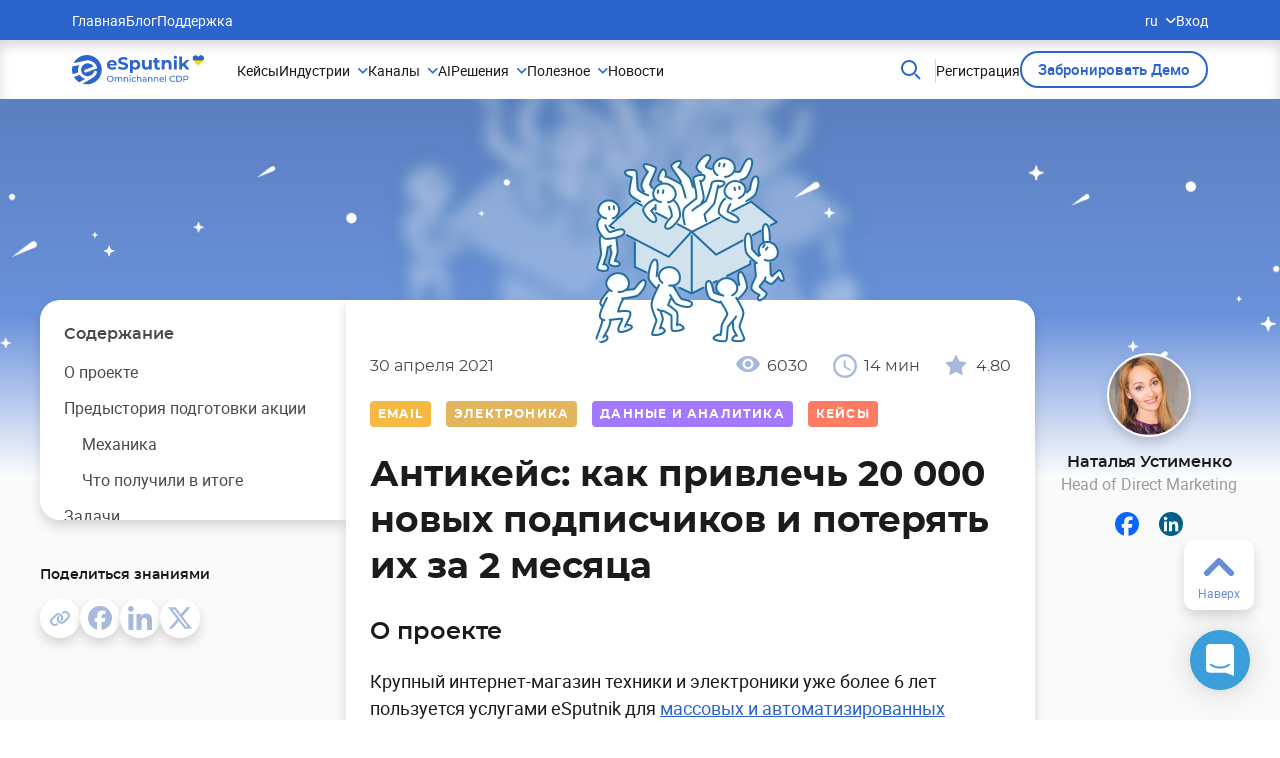

--- FILE ---
content_type: text/html; charset=UTF-8
request_url: https://esputnik.com/blog/antikeys-kak-privlech-i-bystro-poteryat-podpischikov
body_size: 65686
content:
<!doctype html>

    <html lang="ru-RU" dir="ltr" class="js">

<head>
    <link rel= "preconnect" href="https://cdn.esputnik.com" />
    
    <!-- Styles -->
      <link rel="preload" as="style" href="https://cdn.esputnik.com/build/assets/app-articles-first-screen-n646Thgb.css" /><link rel="preload" as="style" href="https://cdn.esputnik.com/build/assets/app-articles-BMfKFQA3.css" /><link rel="stylesheet" href="https://cdn.esputnik.com/build/assets/app-articles-first-screen-n646Thgb.css" /><link rel="stylesheet" href="https://cdn.esputnik.com/build/assets/app-articles-BMfKFQA3.css" />  
            <!-- Meta Pixel Code -->
<script>
!function(f,b,e,v,n,t,s)
{if(f.fbq)return;n=f.fbq=function(){n.callMethod?
n.callMethod.apply(n,arguments):n.queue.push(arguments)};
if(!f._fbq)f._fbq=n;n.push=n;n.loaded=!0;n.version='2.0';
n.queue=[];t=b.createElement(e);t.async=!0;
t.src=v;s=b.getElementsByTagName(e)[0];
s.parentNode.insertBefore(t,s)}(window, document,'script',
'https://connect.facebook.net/en_US/fbevents.js');
fbq('init', '829459478472709');
fbq('track', 'PageView');
</script>
<noscript><img height="1" width="1" style="display:none"
src="https://www.facebook.com/tr?id=829459478472709&ev=PageView&noscript=1"
/></noscript>
<!-- End Meta Pixel Code -->
            
            <!-- Google tag (gtag.js) -->
<script async src="https://www.googletagmanager.com/gtag/js?id=G-NX42SG2Z47"></script>
<script>
  window.dataLayer = window.dataLayer || [];
  function gtag(){dataLayer.push(arguments);}
  gtag('js', new Date());
gtag('config', 'G-NX42SG2Z47');
</script>
            
            <!-- GTM -->

<script>(function(w,d,s,l,i){w[l]=w[l]||[];w[l].push({'gtm.start':
new Date().getTime(),event:'gtm.js'});var f=d.getElementsByTagName(s)[0],
j=d.createElement(s),dl=l!='dataLayer'?'&l='+l:'';j.async=true;j.src=
'https://www.googletagmanager.com/gtm.js?id='+i+dl;f.parentNode.insertBefore(j,f);
})(window,document,'script','dataLayer','GTM-M69GSZ9');
</script>
            
            <meta name="google-adsense-account" content="ca-pub-1563829382461076">
        <!-- Google Tag Manager -->

<!-- End Google Tag Manager -->


<script>
  window.dataLayer = window.dataLayer || [];
  window.gtag = function () { dataLayer.push(arguments); };
</script>
    <script>
  (function(i,s,o,g,r,a,m){
      i["esSdk"] = r;
      i[r] = i[r] || function() {
        (i[r].q = i[r].q || []).push(arguments)
      }, a=s.createElement(o), m=s.getElementsByTagName(o)[0]; a.async=1; a.src=g;
      m.parentNode.insertBefore(a,m)}
  ) (window, document, "script", "https://esputnik.com/scripts/v1/public/scripts?apiKey=eyJhbGciOiJSUzI1NiJ9.[base64].mXWj_l8tB48yzUexFB4todW2RnhO6TyJBtRyVURiZmNRoeYfMXk8bFmTaC_2WmDTYKMsOQCFYZvOgC8RRBUiPQ&domain=6420E12F-287E-40B3-B36A-A922FB766FCD", "es");
  es("pushOn");
</script>


    <link rel="shortcut icon" href="https://cdn.esputnik.com/img/favicon.ico" type="image/x-icon" />
    <meta http-equiv="Content-Type" content="text/html; charset=utf-8">
    <meta name="viewport" content="width=device-width, initial-scale=1.0">
    <meta property="fb:app_id" content="369416826475709">
    <meta name="facebook-domain-verification" content="dljbprjj5ku6pjmnydb47711h2l3b3" />
    <meta name="p:domain_verify" content="d3cd3f03d4d878522a145c487f19031b" />
    <!-- CSRF Token -->
    <meta name="csrf-token" content="8borMChrVjGOedG5Vp7vkk9kZ1qVVlImXSjbLgAZ">
    <title>Антикейс: как  привлечь и потерять 20 000 подписчиков за 2 месяца</title>
<meta name="description" content="История аудита масштабной акции, в результате которой удалось привлечь 120 000 человек, но они так же быстро и отписались. Выясняем причины отписок и как можно было их избежать.">
<meta name="keywords" content="">
<meta name="robots" content="noodp, max-snippet:-1, max-image-preview:standard, max-video-preview:-1">
<link rel="canonical" href="https://esputnik.com/blog/antikeys-kak-privlech-i-bystro-poteryat-podpischikov">
<link rel="amphtml" href="https://esputnik.com/blog/antikeys-kak-privlech-i-bystro-poteryat-podpischikov/amp">
<link rel="alternate" hreflang="ru" href="https://esputnik.com/blog/antikeys-kak-privlech-i-bystro-poteryat-podpischikov">
<link rel="alternate" hreflang="uk" href="https://esputnik.com/uk/blog/antikejs-yak-zaluchiti-20-000-novih-pidpisnikiv-i-vtratiti-yih-za-dva-misyaci">
    <meta property="og:title" content="Проводим работу над ошибками: как избежать стремительного выгорания базы">
<meta property="og:description" content="История аудита масштабной акции, в результате которой удалось привлечь 120 000 человек, но они так же быстро и отписались. Выясняем причины отписок и как можно было их избежать.">
<meta property="og:type" content="article">
<meta property="og:site_name" content="eSputnik">
<meta property="og:locale" content="ru_RU">
<meta property="og:image" content="https://cdn.esputnik.com/photos/shares/Seo/anti-case-lose-subscribers.png">

    <meta name="twitter:title" content="Проводим работу над ошибками: как избежать стремительного выгорания базы">
<meta name="twitter:description" content="История аудита масштабной акции, в результате которой удалось привлечь 120 000 человек, но они так же быстро и отписались. Выясняем причины отписок и как можно было их избежать.">
<meta name="twitter:card" content="summary_large_image">
<meta name="twitter:site" content="eSputnik">
    <script type="application/ld+json">
{
    "@context": "https://schema.org",
    "@type": "Organization",
    "url": "https://esputnik.com",


        "logo": "https://esputnik.com/img/icon-esputnik-logo.svg",
    "sameAs": ["https://www.facebook.com/eSputnik", "https://twitter.com/esputnikapp", "https://plus.google.com/+EsputnikApp", "https://www.youtube.com/channel/UCEge2ZIHiRffZ4k8rlK9Oog", "https://www.linkedin.com/showcase/esputnik.com-%D1%81%D0%B8%D1%81%D1%82%D0%B5%D0%BC%D0%B0-%D0%B0%D0%B2%D1%82%D0%BE%D0%BC%D0%B0%D1%82%D0%B8%D0%B7%D0%B0%D1%86%D0%B8%D0%B8-%D0%BC%D0%B0%D1%80%D0%BA%D0%B5%D1%82%D0%B8%D0%BD%D0%B3%D0%B0/"],
    "contactPoint": [{
        "@type": "ContactPoint",
        "telephone": "0 800 750 730",
        "contactType": "customer support",
        "areaServed": "UA"
    }]
    
}
</script>

  <script type="application/ld+json">
    {
        "@context": "https://schema.org",
        "@type": "BlogPosting",
        "mainEntityOfPage": {
            "@type": "WebPage",
            "@id": "https://esputnik.com/blog/antikeys-kak-privlech-i-bystro-poteryat-podpischikov"
        },
        "headline": "Антикейс: как привлечь 20 000 новых подписчиков и потерять их за 2 месяца",
                  "image": "https://cdn.esputnik.com/photos/shares/Blog/blogs/anti-case-lose-subscribers.webp",
                "author": {
            "@type": "Person",
            "name": "Наталья Устименко"
        },
        "publisher": {
            "@type": "Organization",
            "name": "eSputnik",
            "logo": {
                "@type": "ImageObject",
                "url": "https://esputnik.com/img/Logo.png"
            }
        },

        "datePublished": "2021-04-30",
        "dateModified": "2026-01-17"
    }
</script>
  <script type="application/ld+json">
{
    "@context": "https://schema.org",
    "@type": "BreadcrumbList",
    "itemListElement":
    [
                                                                                                                                                            {
                    "@type": "ListItem",
                    "position": 1,
                    "name": "Блог"
                                            ,
                        "item": "https://esputnik.com/blog"
                                        },                                                                                                                                                {
                    "@type": "ListItem",
                    "position": 2,
                    "name": "Email"
                                            ,
                        "item": "https://esputnik.com/blog/email"
                                        },                                                                                                                            {
                    "@type": "ListItem",
                    "position": 3,
                    "name": "Антикейс: как привлечь 20 000 новых подписчиков и потерять их за 2 месяца"
                                        }                                            ]
}
</script>  <script type="application/ld+json">
        {
          "@context": "http://schema.org",
          "@type": "ImageObject",
          "contentUrl": "https://cdn.esputnik.com/photos/shares/Blog/article/Anticase/image6.webp",
          "datePublished": "2021-04-30",
          "description": "RFM для группы участников",
          "name": "RFM для группы участников"
        }
    </script>
    <script type="application/ld+json">
        {
          "@context": "http://schema.org",
          "@type": "ImageObject",
          "contentUrl": "https://cdn.esputnik.com/photos/shares/Blog/article/Anticase/image3%20%D0%BA%D0%BE%D0%BF%D0%B8%D1%8F3.webp",
          "datePublished": "2021-04-30",
          "description": "RFM для уникальных участников",
          "name": "RFM для уникальных участников"
        }
    </script>
    <script type="application/ld+json">
        {
          "@context": "http://schema.org",
          "@type": "ImageObject",
          "contentUrl": "https://cdn.esputnik.com/photos/shares/Blog/article/Anticase/image120.webp",
          "datePublished": "2021-04-30",
          "description": "Активность по группе",
          "name": "Активность по группе"
        }
    </script>
    <script type="application/ld+json">
        {
          "@context": "http://schema.org",
          "@type": "ImageObject",
          "contentUrl": "https://cdn.esputnik.com/photos/shares/Blog/article/Anticase/anticase14.webp",
          "datePublished": "2021-04-30",
          "description": "Статистика по прочтениям",
          "name": "Статистика по прочтениям"
        }
    </script>
    <script type="application/ld+json">
        {
          "@context": "http://schema.org",
          "@type": "ImageObject",
          "contentUrl": "https://cdn.esputnik.com/photos/shares/Blog/article/Anticase/anticase19.webp",
          "datePublished": "2021-04-30",
          "description": "Статистика через 2 месяца",
          "name": "Статистика через 2 месяца"
        }
    </script>
    <script type="application/ld+json">
        {
          "@context": "http://schema.org",
          "@type": "ImageObject",
          "contentUrl": "https://cdn.esputnik.com/photos/shares/Blog/article/Anticase/anticase11.webp",
          "datePublished": "2021-04-30",
          "description": "Статистика RFM через 2 месяца",
          "name": "Статистика RFM через 2 месяца"
        }
    </script>
    <script type="application/ld+json">
        {
          "@context": "http://schema.org",
          "@type": "ImageObject",
          "contentUrl": "https://cdn.esputnik.com/photos/shares/Blog/article/Anticase/anticase17.webp",
          "datePublished": "2021-04-30",
          "description": "Пример приглашения друзей",
          "name": "Пример приглашения друзей"
        }
    </script>
    <script type="application/ld+json">
        {
          "@context": "http://schema.org",
          "@type": "ImageObject",
          "contentUrl": "https://cdn.esputnik.com/photos/shares/Blog/article/Anticase/anticase18.webp",
          "datePublished": "2021-04-30",
          "description": "Стратегия частоты рассылки",
          "name": "Стратегия частоты рассылки"
        }
    </script>
    <script type="application/ld+json">
        {
          "@context": "http://schema.org",
          "@type": "ImageObject",
          "contentUrl": "https://cdn.esputnik.com/photos/shares/Blog/article/Anticase/anticase15.webp",
          "datePublished": "2021-04-30",
          "description": "Рекомендации в письмах",
          "name": "Рекомендации в письмах"
        }
    </script>
    <script type="application/ld+json">
        {
          "@context": "http://schema.org",
          "@type": "ImageObject",
          "contentUrl": "https://cdn.esputnik.com/photos/shares/Blog/article/Anticase/anticase12.webp",
          "datePublished": "2021-04-30",
          "description": "Отслеживание статистики по группам",
          "name": "Отслеживание статистики по группам"
        }
    </script>
  
            <link rel="preload" href="https://cdn.esputnik.com/build/assets/roboto-light-webfont-6FdGa62z.woff2" as="font" type="font/woff2" crossorigin>
        <link rel="preload" href="https://cdn.esputnik.com/build/assets/roboto-regular-webfont-ZnY0BQS1.woff2" as="font" type="font/woff2" crossorigin>
        <link rel="preload" href="https://cdn.esputnik.com/build/assets/roboto-medium-webfont-CAp3rfy5.woff2" as="font" type="font/woff2" crossorigin>
        <link rel="preload" href="https://cdn.esputnik.com/build/assets/roboto-bold-webfont-Bq1-0fSP.woff2" as="font" type="font/woff2" crossorigin>
        <link rel="preload" href="https://cdn.esputnik.com/build/assets/montserrat-regular-webfont-C0u24ZGY.woff2" as="font" type="font/woff2" crossorigin>
        <link rel="preload" href="https://cdn.esputnik.com/build/assets/montserrat-medium-webfont-DUo086gw.woff2" as="font" type="font/woff2" crossorigin>
        <link rel="preload" href="https://cdn.esputnik.com/build/assets/montserrat-semibold-webfont-C9cn-ZiI.woff2" as="font" type="font/woff2" crossorigin>
        <link rel="preload" href="https://cdn.esputnik.com/build/assets/montserrat-bold-webfont-B47rgph7.woff2" as="font" type="font/woff2" crossorigin>
    </head>
<body id="pageBody" class="esputnik landing lang-ru desktop es-push-prompt-init">
    <div id="app-articles" class="wrapper">
        <v-app class="app-wrapper">
                <header class="header__main" id="pageHeader">
    <div class="header__bottom">
  <div class="header__container">
    <a class="header__logo" href="https://esputnik.com">
        <svg width="133" height="30" viewBox="0 0 133 30" fill="none" xmlns="http://www.w3.org/2000/svg">
            <path d="M44.8916 9.88131C44.8916 9.91647 44.8738 10.1627 44.8387 10.6199L37.6754 10.6199C37.8044 11.2061 38.1096 11.6692 38.5905 12.0092C39.0716 12.3491 39.6702 12.5191 40.3858 12.5191C40.8786 12.5191 41.3128 12.4488 41.6882 12.3081C42.0754 12.1557 42.4332 11.9212 42.7619 11.6047L44.2226 13.1874C43.331 14.2073 42.0284 14.7173 40.3154 14.7173C39.2476 14.7173 38.3031 14.5122 37.4817 14.1018C36.6605 13.6798 36.0269 13.0995 35.5808 12.3609C35.135 11.6223 34.9121 10.784 34.9121 9.84612C34.9121 8.91995 35.1291 8.08758 35.5633 7.34899C36.0093 6.59867 36.6135 6.01835 37.3761 5.60803C38.1506 5.18598 39.0131 4.97494 39.9635 4.97494C40.8905 4.97494 41.7294 5.17425 42.4802 5.57284C43.2312 5.97146 43.8178 6.5459 44.2402 7.29622C44.6744 8.03482 44.8916 8.89652 44.8916 9.88131ZM39.9811 7.05003C39.359 7.05003 38.8369 7.22588 38.4146 7.57761C37.9922 7.92931 37.734 8.40998 37.6401 9.01961L42.3042 9.01961C42.2103 8.4217 41.9523 7.94689 41.5298 7.59519C41.1074 7.23175 40.5912 7.05003 39.9811 7.05003ZM50.9611 14.7877C49.9872 14.7877 49.0427 14.6587 48.1274 14.4008C47.2239 14.1311 46.4966 13.7853 45.9451 13.3632L46.913 11.2178C47.4411 11.6047 48.0688 11.9154 48.7963 12.1498C49.5239 12.3843 50.2511 12.5016 50.9787 12.5016C51.7882 12.5016 52.3868 12.3843 52.774 12.1498C53.1612 11.9036 53.3547 11.5812 53.3547 11.1826C53.3547 10.8895 53.2374 10.6492 53.0028 10.4616C52.7799 10.2623 52.4866 10.1041 52.1228 9.98682C51.7707 9.86958 51.2895 9.74062 50.6794 9.59993C49.7408 9.37719 48.9723 9.15445 48.3738 8.93168C47.7755 8.70894 47.2593 8.35136 46.8251 7.85896C46.4027 7.36657 46.1914 6.71005 46.1914 5.88938C46.1914 5.17425 46.3849 4.52943 46.7722 3.95499C47.1594 3.36879 47.7401 2.90571 48.5146 2.56573C49.3007 2.22573 50.2571 2.05573 51.3835 2.05573C52.1698 2.05573 52.9383 2.14953 53.6891 2.33711C54.4401 2.52469 55.0972 2.79432 55.6604 3.14605L54.7804 5.30906C53.6421 4.66427 52.5041 4.34185 51.3659 4.34185C50.568 4.34185 49.9756 4.47082 49.5884 4.72874C49.2127 4.98667 49.0252 5.32664 49.0252 5.74869C49.0252 6.17077 49.2422 6.48729 49.6763 6.69832C50.1221 6.89763 50.7968 7.09694 51.7003 7.29622C52.6391 7.51899 53.4076 7.74173 54.0059 7.96447C54.6044 8.18724 55.1147 8.53894 55.5373 9.01961C55.9713 9.50027 56.1885 10.1509 56.1885 10.9716C56.1885 11.675 55.989 12.3198 55.5899 12.906C55.2027 13.4805 54.616 13.9377 53.8299 14.2777C53.0439 14.6177 52.0875 14.7877 50.9611 14.7877ZM63.5401 4.97494C64.4201 4.97494 65.2178 5.1801 65.9337 5.59042C66.6612 5.98904 67.2301 6.55763 67.6408 7.29622C68.0515 8.02309 68.2569 8.87306 68.2569 9.84612C68.2569 10.8192 68.0515 11.675 67.6408 12.4136C67.2301 13.1405 66.6612 13.7091 65.9337 14.1194C65.2178 14.518 64.4201 14.7173 63.5401 14.7173C62.3314 14.7173 61.381 14.3363 60.6888 13.5743V17.9882H57.943V5.11563H60.5655V6.20593C61.246 5.38526 62.2375 4.97494 63.5401 4.97494ZM63.0649 12.4664C63.7689 12.4664 64.3437 12.2319 64.7895 11.763C65.2472 11.2823 65.476 10.6433 65.476 9.84612C65.476 9.04891 65.2472 8.41585 64.7895 7.94689C64.3437 7.46622 63.7689 7.22588 63.0649 7.22588C62.3608 7.22588 61.7798 7.46622 61.3224 7.94689C60.8764 8.41585 60.6534 9.04891 60.6534 9.84612C60.6534 10.6433 60.8764 11.2823 61.3224 11.763C61.7798 12.2319 62.3608 12.4664 63.0649 12.4664ZM79.6343 5.11563V14.5766L77.0294 14.5766V13.4512C76.6656 13.8615 76.2315 14.178 75.7268 14.4008C75.2225 14.6118 74.6768 14.7173 74.0901 14.7173C72.8464 14.7173 71.8606 14.3598 71.1333 13.6446C70.4058 12.9295 70.0421 11.8685 70.0421 10.4616V5.11563H72.7876V10.0572C72.7876 11.5812 73.4271 12.3433 74.7062 12.3433C75.3633 12.3433 75.8912 12.1322 76.2903 11.7102C76.6891 11.2764 76.8885 10.6375 76.8885 9.79338V5.11563H79.6343ZM88.2853 14.1194C88.0154 14.3187 87.6808 14.4711 87.282 14.5766C86.8947 14.6704 86.484 14.7173 86.0498 14.7173C84.9234 14.7173 84.0494 14.4301 83.4276 13.8556C82.8172 13.2812 82.5123 12.4371 82.5123 11.3233V7.43691L81.0515 7.43691V5.32664L82.5123 5.32664V3.02294L85.258 3.02294V5.32664H87.6163V7.43691H85.258V11.2881C85.258 11.6867 85.3576 11.9974 85.557 12.2202C85.7683 12.4312 86.0617 12.5367 86.437 12.5367C86.8712 12.5367 87.2409 12.4195 87.5459 12.185L88.2853 14.1194ZM95.5818 4.97494C96.7551 4.97494 97.6996 5.32664 98.4155 6.03007C99.1428 6.73348 99.5065 7.77689 99.5065 9.1603V14.5766H96.761V9.58235C96.761 8.83203 96.5967 8.27516 96.2683 7.91173C95.9396 7.53657 95.4644 7.34899 94.8426 7.34899C94.1502 7.34899 93.5989 7.56588 93.1881 7.99966C92.7774 8.4217 92.5721 9.05479 92.5721 9.89889V14.5766L89.8266 14.5766V5.11563H92.449V6.22351C92.8125 5.82491 93.2643 5.5201 93.8042 5.30906C94.3439 5.08632 94.9363 4.97494 95.5818 4.97494ZM101.995 5.11563H104.741V14.5766L101.995 14.5766V5.11563ZM103.368 3.79672C102.864 3.79672 102.453 3.65017 102.136 3.35706C101.819 3.06398 101.661 2.70054 101.661 2.26677C101.661 1.83299 101.819 1.46956 102.136 1.17647C102.453 0.883359 102.864 0.736816 103.368 0.736816C103.873 0.736816 104.283 0.877508 104.6 1.15887C104.917 1.44025 105.075 1.79195 105.075 2.214C105.075 2.67124 104.917 3.05225 104.6 3.35706C104.283 3.65017 103.873 3.79672 103.368 3.79672ZM111.355 10.8661L110.035 12.1674V14.5766H107.289V1.52817L110.035 1.52817V8.9141L114.048 5.11563H117.321L113.379 9.12514L117.673 14.5766L114.347 14.5766L111.355 10.8661Z" fill="#2B64CD"/>
            <path d="M38.2894 26.8682C37.678 26.8682 37.1272 26.7356 36.6372 26.4707C36.1469 26.1998 35.7604 25.8282 35.4779 25.3556C35.2009 24.883 35.0625 24.3559 35.0625 23.7736C35.0625 23.1917 35.2009 22.6645 35.4779 22.1919C35.7604 21.7193 36.1469 21.3507 36.6372 21.0855C37.1272 20.8146 37.678 20.6793 38.2894 20.6793C38.8951 20.6793 39.443 20.8146 39.933 21.0855C40.4233 21.3507 40.8068 21.7193 41.0836 22.1919C41.3606 22.6588 41.499 23.186 41.499 23.7736C41.499 24.3615 41.3606 24.8917 41.0836 25.3643C40.8068 25.8309 40.4233 26.1998 39.933 26.4707C39.443 26.7356 38.8951 26.8682 38.2894 26.8682ZM38.2894 26.0988C38.7335 26.0988 39.1313 25.9981 39.4832 25.7964C39.8408 25.5946 40.1206 25.3181 40.3225 24.9665C40.53 24.6094 40.6338 24.2117 40.6338 23.7736C40.6338 23.3359 40.53 22.941 40.3225 22.5897C40.1206 22.2324 39.8408 21.9529 39.4832 21.7512C39.1313 21.5494 38.7335 21.4487 38.2894 21.4487C37.8453 21.4487 37.4415 21.5494 37.0783 21.7512C36.7207 21.9529 36.4382 22.2324 36.2304 22.5897C36.0287 22.941 35.9277 23.3359 35.9277 23.7736C35.9277 24.2117 36.0287 24.6094 36.2304 24.9665C36.4382 25.3181 36.7207 25.5946 37.0783 25.7964C37.4415 25.9981 37.8453 26.0988 38.2894 26.0988ZM48.4357 22.1746C49.0125 22.1746 49.4679 22.3418 49.8025 22.6761C50.1428 23.0102 50.3128 23.5057 50.3128 24.1628V26.7991H49.4825V24.2578C49.4825 23.8141 49.3787 23.4798 49.1711 23.2551C48.9692 23.0304 48.6779 22.9181 48.2973 22.9181C47.8762 22.9181 47.5419 23.0507 47.2937 23.3156C47.0456 23.5749 46.9218 23.9494 46.9218 24.4393V26.7991H46.0913V24.2578C46.0913 23.8141 45.9875 23.4798 45.7799 23.2551C45.578 23.0304 45.2866 22.9181 44.9061 22.9181C44.485 22.9181 44.1506 23.0507 43.9025 23.3156C43.6546 23.5749 43.5306 23.9494 43.5306 24.4393V26.7991H42.7V22.2178H43.496V22.9008C43.6633 22.6645 43.8825 22.4857 44.1533 22.3647C44.4244 22.2381 44.7331 22.1746 45.079 22.1746C45.4366 22.1746 45.7539 22.2467 46.0307 22.3907C46.3075 22.5349 46.521 22.7452 46.6708 23.0218C46.844 22.7566 47.0832 22.5492 47.3889 22.3993C47.7003 22.2497 48.0492 22.1746 48.4357 22.1746ZM54.2892 22.1746C54.8717 22.1746 55.3331 22.3447 55.6734 22.6847C56.0196 23.0188 56.1926 23.5117 56.1926 24.1628V26.7991H55.362V24.2578C55.362 23.8141 55.2552 23.4798 55.042 23.2551C54.8285 23.0304 54.5228 22.9181 54.1249 22.9181C53.6751 22.9181 53.3203 23.0507 53.0608 23.3156C52.8013 23.5749 52.6716 23.9494 52.6716 24.4393V26.7991H51.841V22.2178H52.637V22.9094C52.8043 22.6731 53.0292 22.4917 53.3116 22.3647C53.6 22.2381 53.926 22.1746 54.2892 22.1746ZM57.7294 22.2178H58.56V26.7991H57.7294V22.2178ZM58.1448 21.3361C57.9832 21.3361 57.8478 21.2843 57.7381 21.1806C57.6343 21.0768 57.5824 20.9502 57.5824 20.8003C57.5824 20.6504 57.6343 20.5238 57.7381 20.4201C57.8478 20.3104 57.9832 20.2559 58.1448 20.2559C58.3062 20.2559 58.4389 20.3077 58.5427 20.4114C58.6522 20.5092 58.707 20.6331 58.707 20.783C58.707 20.9386 58.6522 21.0712 58.5427 21.1806C58.4389 21.2843 58.3062 21.3361 58.1448 21.3361ZM62.144 26.8509C61.6769 26.8509 61.2588 26.7502 60.8896 26.5485C60.5263 26.3467 60.2409 26.0702 60.0333 25.7186C59.8255 25.3613 59.7217 24.9578 59.7217 24.5085C59.7217 24.0591 59.8255 23.6586 60.0333 23.307C60.2409 22.9497 60.5263 22.6731 60.8896 22.4771C61.2588 22.2756 61.6769 22.1746 62.144 22.1746C62.5594 22.1746 62.9283 22.2583 63.2513 22.4252C63.58 22.5924 63.8338 22.8344 64.0127 23.1514L63.3811 23.5576C63.237 23.3386 63.0581 23.1744 62.8448 23.065C62.6313 22.9554 62.3951 22.9008 62.1353 22.9008C61.8356 22.9008 61.5645 22.967 61.3223 23.0996C61.0858 23.2322 60.8982 23.4223 60.7599 23.6699C60.6271 23.9122 60.5609 24.1917 60.5609 24.5085C60.5609 24.8312 60.6271 25.1164 60.7599 25.3643C60.8982 25.6062 61.0858 25.7936 61.3223 25.926C61.5645 26.0586 61.8356 26.1247 62.1353 26.1247C62.3951 26.1247 62.6313 26.0702 62.8448 25.9605C63.0581 25.8512 63.237 25.687 63.3811 25.468L64.0127 25.8655C63.8338 26.1825 63.58 26.4275 63.2513 26.6003C62.9283 26.7675 62.5594 26.8509 62.144 26.8509ZM67.4771 22.1746C68.0596 22.1746 68.5209 22.3447 68.8612 22.6847C69.2072 23.0188 69.3802 23.5117 69.3802 24.1628V26.7991H68.5496V24.2578C68.5496 23.8141 68.4431 23.4798 68.2296 23.2551C68.0163 23.0304 67.7106 22.9181 67.3125 22.9181C66.8628 22.9181 66.5081 23.0507 66.2487 23.3156C65.9889 23.5749 65.8592 23.9494 65.8592 24.4393V26.7991H65.0289V20.3855H65.8592V22.8662C66.0322 22.6472 66.2573 22.4771 66.5341 22.3561C66.8165 22.2351 67.1309 22.1746 67.4771 22.1746ZM72.5868 22.1746C73.2212 22.1746 73.7058 22.3302 74.0401 22.6415C74.3804 22.9527 74.5507 23.4166 74.5507 24.0331V26.7991H73.7633V26.1941C73.625 26.4072 73.426 26.5714 73.1666 26.6867C72.9128 26.7961 72.6098 26.8509 72.2581 26.8509C71.7449 26.8509 71.3324 26.727 71.0211 26.4793C70.7154 26.2314 70.5624 25.906 70.5624 25.5025C70.5624 25.0991 70.7094 24.7764 71.0037 24.5344C71.2978 24.2867 71.7649 24.1628 72.4052 24.1628H73.7201V23.9986C73.7201 23.6413 73.6163 23.3675 73.4087 23.1773C73.2011 22.9872 72.8955 22.8922 72.4917 22.8922C72.2206 22.8922 71.9554 22.9381 71.6957 23.0304C71.4362 23.1168 71.217 23.2349 71.0384 23.3847L70.6921 22.7625C70.9286 22.5724 71.2113 22.4282 71.54 22.3302C71.8687 22.2265 72.2176 22.1746 72.5868 22.1746ZM72.3965 26.2114C72.7136 26.2114 72.9876 26.142 73.2184 26.0038C73.449 25.8598 73.6163 25.6581 73.7201 25.3988V24.7591H72.4398C71.7362 24.7591 71.3843 24.9954 71.3843 25.468C71.3843 25.6983 71.4738 25.8801 71.6524 26.0124C71.8314 26.145 72.0792 26.2114 72.3965 26.2114ZM78.5357 22.1746C79.1182 22.1746 79.5796 22.3447 79.9199 22.6847C80.2658 23.0188 80.4388 23.5117 80.4388 24.1628V26.7991H79.6085V24.2578C79.6085 23.8141 79.5017 23.4798 79.2885 23.2551C79.075 23.0304 78.7693 22.9181 78.3714 22.9181C77.9214 22.9181 77.5668 23.0507 77.3073 23.3156C77.0478 23.5749 76.9181 23.9494 76.9181 24.4393V26.7991H76.0875V22.2178H76.8835V22.9094C77.0506 22.6731 77.2757 22.4917 77.5581 22.3647C77.8465 22.2381 78.1725 22.1746 78.5357 22.1746ZM84.4241 22.1746C85.0066 22.1746 85.468 22.3447 85.8083 22.6847C86.1542 23.0188 86.3275 23.5117 86.3275 24.1628V26.7991H85.4969V24.2578C85.4969 23.8141 85.3901 23.4798 85.1769 23.2551C84.9634 23.0304 84.6577 22.9181 84.2598 22.9181C83.81 22.9181 83.4552 23.0507 83.1957 23.3156C82.9362 23.5749 82.8065 23.9494 82.8065 24.4393V26.7991H81.9759V22.2178H82.7719V22.9094C82.9389 22.6731 83.1641 22.4917 83.4465 22.3647C83.7349 22.2381 84.0609 22.1746 84.4241 22.1746ZM92.0335 24.5344C92.0335 24.5978 92.0278 24.6813 92.0162 24.785H88.2963C88.3482 25.1885 88.5241 25.5141 88.8239 25.7618C89.1296 26.0038 89.5074 26.1247 89.9572 26.1247C90.505 26.1247 90.9464 25.9406 91.2808 25.5717L91.7394 26.1075C91.5318 26.3497 91.2721 26.5339 90.9607 26.6608C90.655 26.7875 90.312 26.8509 89.9312 26.8509C89.4469 26.8509 89.0171 26.7529 88.6423 26.5571C88.2674 26.3554 87.9763 26.0759 87.7687 25.7186C87.5668 25.3613 87.4657 24.9578 87.4657 24.5085C87.4657 24.0647 87.5638 23.6643 87.76 23.307C87.9617 22.9497 88.2357 22.6731 88.5817 22.4771C88.9336 22.2756 89.3288 22.1746 89.7669 22.1746C90.2053 22.1746 90.5945 22.2756 90.9348 22.4771C91.2808 22.6731 91.5491 22.9497 91.7394 23.307C91.9354 23.6643 92.0335 24.0734 92.0335 24.5344ZM89.7669 22.8749C89.369 22.8749 89.0344 22.9959 88.7633 23.2378C88.4982 23.4798 88.3425 23.7968 88.2963 24.1887H91.2375C91.1915 23.8025 91.0329 23.4885 90.7618 23.2465C90.4964 22.9988 90.165 22.8749 89.7669 22.8749ZM93.1868 20.3855H94.0171V26.7991H93.1868V20.3855ZM100.755 26.8682C100.149 26.8682 99.6016 26.7356 99.1113 26.4707C98.6269 26.1998 98.2464 25.8309 97.9693 25.3643C97.6926 24.8917 97.5542 24.3615 97.5542 23.7736C97.5542 23.186 97.6926 22.6588 97.9693 22.1919C98.2464 21.7193 98.6299 21.3507 99.1199 21.0855C99.6102 20.8146 100.158 20.6793 100.764 20.6793C101.237 20.6793 101.669 20.7601 102.061 20.9213C102.454 21.0768 102.788 21.3102 103.065 21.6215L102.503 22.166C102.047 21.6877 101.479 21.4487 100.798 21.4487C100.348 21.4487 99.9418 21.5494 99.5786 21.7512C99.2151 21.9529 98.9296 22.2324 98.7221 22.5897C98.5202 22.941 98.4193 23.3359 98.4193 23.7736C98.4193 24.2117 98.5202 24.6094 98.7221 24.9665C98.9296 25.3181 99.2151 25.5946 99.5786 25.7964C99.9418 25.9981 100.348 26.0988 100.798 26.0988C101.473 26.0988 102.041 25.8568 102.503 25.3729L103.065 25.9173C102.788 26.2287 102.451 26.4647 102.053 26.6262C101.661 26.7875 101.228 26.8682 100.755 26.8682ZM104.299 20.7485H106.851C107.491 20.7485 108.059 20.8751 108.555 21.1287C109.051 21.3823 109.435 21.7396 109.706 22.2006C109.983 22.6559 110.121 23.1803 110.121 23.7736C110.121 24.3672 109.983 24.8946 109.706 25.3556C109.435 25.8109 109.051 26.1652 108.555 26.4188C108.059 26.6724 107.491 26.7991 106.851 26.7991H104.299V20.7485ZM106.799 26.047C107.289 26.047 107.719 25.9519 108.088 25.7618C108.463 25.5717 108.751 25.3065 108.953 24.9665C109.155 24.6208 109.256 24.2233 109.256 23.7736C109.256 23.3243 109.155 22.9294 108.953 22.5897C108.751 22.2438 108.463 21.9759 108.088 21.7857C107.719 21.5956 107.289 21.5006 106.799 21.5006H105.164V26.047H106.799ZM113.808 20.7485C114.592 20.7485 115.209 20.9356 115.659 21.3102C116.109 21.6847 116.334 22.2006 116.334 22.8576C116.334 23.5144 116.109 24.0302 115.659 24.4047C115.209 24.7793 114.592 24.9665 113.808 24.9665H112.311V26.7991H111.446V20.7485H113.808ZM113.782 24.2146C114.33 24.2146 114.748 24.0993 115.036 23.8689C115.325 23.6327 115.469 23.2954 115.469 22.8576C115.469 22.4196 115.325 22.0852 115.036 21.8549C114.748 21.6186 114.33 21.5006 113.782 21.5006H112.311V24.2146H113.782Z" fill="#2B64CD"/>
            <path fill-rule="evenodd" clip-rule="evenodd" d="M29.7669 14.6803C29.7669 6.57351 23.1028 0 14.8834 0C6.66391 0 0 6.57351 0 14.6803C0 16.3109 0.269609 17.8795 0.76726 19.345L6.43038 17.2119C6.21375 16.4289 6.09949 15.6062 6.09949 14.7578C6.09949 12.9931 6.59464 11.3406 7.45643 9.92884L0.381579 11.4704C0.669623 10.3088 1.10053 9.20089 1.65282 8.16546L13.6199 5.55803L13.6127 5.56272C14.2864 5.41546 14.9863 5.33832 15.7029 5.33832C20.4999 5.33832 24.4753 8.79524 25.1873 13.3063L24.3256 13.6312L24.0065 13.7503L22.2972 14.3931L14.2983 17.4083L14.2936 17.4036C14.1126 17.4784 13.9127 17.5205 13.7032 17.5205C12.87 17.5205 12.1963 16.859 12.1963 16.0433C12.1963 15.3725 12.6533 14.8045 13.2794 14.6245L21.4402 11.5509C20.3022 9.59459 18.1549 8.274 15.6934 8.274C12.0415 8.274 9.08241 11.177 9.08241 14.7601C9.08241 18.3409 12.0415 21.2462 15.6934 21.2462C18.5738 21.2462 21.026 19.4371 21.9305 16.9151C22.0543 16.2209 22.6709 15.695 23.4137 15.695C24.247 15.695 24.9207 16.3565 24.9207 17.1722C24.9207 17.3802 24.8754 17.5789 24.7968 17.7589C24.0256 20.0097 22.4092 21.882 20.3165 23.0109L10.6673 28.7633C12.0041 29.1519 13.4191 29.3605 14.8834 29.3605C23.1028 29.3605 29.7669 22.787 29.7669 14.6803ZM7.29916 27.3139L13.1366 23.8336C10.8631 23.2166 8.92766 21.7978 7.66593 19.9092L2.00484 22.0433C3.28367 24.2146 5.11078 26.0329 7.29916 27.3139Z" fill="#2B64CD"/>
            <mask id="mask0_26905_43320" style="mask-type:alpha" maskUnits="userSpaceOnUse" x="120" y="0" width="13" height="11">
                <path d="M129.043 1.07227C129.309 1.07232 129.573 1.12693 129.821 1.23437C130.069 1.34189 130.298 1.50081 130.492 1.7041V1.70508C130.687 1.90852 130.844 2.15226 130.951 2.42383C131.059 2.69543 131.115 2.98777 131.115 3.28418C131.115 3.58057 131.059 3.87295 130.951 4.14453C130.87 4.34837 130.762 4.53684 130.631 4.7041L130.492 4.86426L129.9 5.48242L126.278 9.26855L122.656 5.48242L122.063 4.86426C121.67 4.45255 121.441 3.88468 121.441 3.28418C121.441 2.68367 121.67 2.1158 122.063 1.7041C122.456 1.29392 122.979 1.07228 123.514 1.07227C124.049 1.07227 124.571 1.29394 124.964 1.7041L125.556 2.32324C125.744 2.52045 126.005 2.63184 126.278 2.63184C126.551 2.63179 126.812 2.52041 127.001 2.32324L127.593 1.7041C127.787 1.50068 128.016 1.34191 128.265 1.23437C128.513 1.12698 128.777 1.07227 129.043 1.07227Z" fill="#2B64CD"/>
                <path d="M129.043 1.07227C129.309 1.07232 129.573 1.12693 129.821 1.23437C130.069 1.34189 130.298 1.50081 130.492 1.7041V1.70508C130.687 1.90852 130.844 2.15226 130.951 2.42383C131.059 2.69543 131.115 2.98777 131.115 3.28418C131.115 3.58057 131.059 3.87295 130.951 4.14453C130.87 4.34837 130.762 4.53684 130.631 4.7041L130.492 4.86426L129.9 5.48242L126.278 9.26855L122.656 5.48242L122.063 4.86426C121.67 4.45255 121.441 3.88468 121.441 3.28418C121.441 2.68367 121.67 2.1158 122.063 1.7041C122.456 1.29392 122.979 1.07228 123.514 1.07227C124.049 1.07227 124.571 1.29394 124.964 1.7041L125.556 2.32324C125.744 2.52045 126.005 2.63184 126.278 2.63184C126.551 2.63179 126.812 2.52041 127.001 2.32324L127.593 1.7041C127.787 1.50068 128.016 1.34191 128.265 1.23437C128.513 1.12698 128.777 1.07227 129.043 1.07227Z" fill="#2B64CD"/>
                <path d="M129.043 1.07227C129.309 1.07232 129.573 1.12693 129.821 1.23437C130.069 1.34189 130.298 1.50081 130.492 1.7041V1.70508C130.687 1.90852 130.844 2.15226 130.951 2.42383C131.059 2.69543 131.115 2.98777 131.115 3.28418C131.115 3.58057 131.059 3.87295 130.951 4.14453C130.87 4.34837 130.762 4.53684 130.631 4.7041L130.492 4.86426L129.9 5.48242L126.278 9.26855L122.656 5.48242L122.063 4.86426C121.67 4.45255 121.441 3.88468 121.441 3.28418C121.441 2.68367 121.67 2.1158 122.063 1.7041C122.456 1.29392 122.979 1.07228 123.514 1.07227C124.049 1.07227 124.571 1.29394 124.964 1.7041L125.556 2.32324C125.744 2.52045 126.005 2.63184 126.278 2.63184C126.551 2.63179 126.812 2.52041 127.001 2.32324L127.593 1.7041C127.787 1.50068 128.016 1.34191 128.265 1.23437C128.513 1.12698 128.777 1.07227 129.043 1.07227Z" stroke="white" stroke-width="2" stroke-linecap="round" stroke-linejoin="round"/>
            </mask>
            <g mask="url(#mask0_26905_43320)">
                <path d="M129.043 1.07227C129.309 1.07232 129.573 1.12693 129.821 1.23437C130.069 1.34189 130.298 1.50081 130.492 1.7041V1.70508C130.687 1.90852 130.844 2.15226 130.951 2.42383C131.059 2.69543 131.115 2.98777 131.115 3.28418C131.115 3.58057 131.059 3.87295 130.951 4.14453C130.87 4.34837 130.762 4.53684 130.631 4.7041L130.492 4.86426L129.9 5.48242L126.278 9.26855L122.656 5.48242L122.063 4.86426C121.67 4.45255 121.441 3.88468 121.441 3.28418C121.441 2.68367 121.67 2.1158 122.063 1.7041C122.456 1.29392 122.979 1.07228 123.514 1.07227C124.049 1.07227 124.571 1.29394 124.964 1.7041L125.556 2.32324C125.744 2.52045 126.005 2.63184 126.278 2.63184C126.551 2.63179 126.812 2.52041 127.001 2.32324L127.593 1.7041C127.787 1.50068 128.016 1.34191 128.265 1.23437C128.513 1.12698 128.777 1.07227 129.043 1.07227Z" fill="#2B64CD"/>
                <path d="M129.043 1.07227C129.309 1.07232 129.573 1.12693 129.821 1.23437C130.069 1.34189 130.298 1.50081 130.492 1.7041V1.70508C130.687 1.90852 130.844 2.15226 130.951 2.42383C131.059 2.69543 131.115 2.98777 131.115 3.28418C131.115 3.58057 131.059 3.87295 130.951 4.14453C130.87 4.34837 130.762 4.53684 130.631 4.7041L130.492 4.86426L129.9 5.48242L126.278 9.26855L122.656 5.48242L122.063 4.86426C121.67 4.45255 121.441 3.88468 121.441 3.28418C121.441 2.68367 121.67 2.1158 122.063 1.7041C122.456 1.29392 122.979 1.07228 123.514 1.07227C124.049 1.07227 124.571 1.29394 124.964 1.7041L125.556 2.32324C125.744 2.52045 126.005 2.63184 126.278 2.63184C126.551 2.63179 126.812 2.52041 127.001 2.32324L127.593 1.7041C127.787 1.50068 128.016 1.34191 128.265 1.23437C128.513 1.12698 128.777 1.07227 129.043 1.07227Z" fill="#2B64CD"/>
                <path d="M129.043 1.07227C129.309 1.07232 129.573 1.12693 129.821 1.23437C130.069 1.34189 130.298 1.50081 130.492 1.7041V1.70508C130.687 1.90852 130.844 2.15226 130.951 2.42383C131.059 2.69543 131.115 2.98777 131.115 3.28418C131.115 3.58057 131.059 3.87295 130.951 4.14453C130.87 4.34837 130.762 4.53684 130.631 4.7041L130.492 4.86426L129.9 5.48242L126.278 9.26855L122.656 5.48242L122.063 4.86426C121.67 4.45255 121.441 3.88468 121.441 3.28418C121.441 2.68367 121.67 2.1158 122.063 1.7041C122.456 1.29392 122.979 1.07228 123.514 1.07227C124.049 1.07227 124.571 1.29394 124.964 1.7041L125.556 2.32324C125.744 2.52045 126.005 2.63184 126.278 2.63184C126.551 2.63179 126.812 2.52041 127.001 2.32324L127.593 1.7041C127.787 1.50068 128.016 1.34191 128.265 1.23437C128.513 1.12698 128.777 1.07227 129.043 1.07227Z" stroke="#2B64CD" stroke-width="2" stroke-linecap="round" stroke-linejoin="round"/>
                <rect x="120.441" y="5.39062" width="11.6738" height="5.32189" fill="#FED501"/>
            </g>
        </svg>
    </a>
    <div class="header-menu-button desktop-hide">
      <google-search></google-search>
      <button class="mobile-menu-button-toggle">
          <span></span>
      </button>
    </div>
    <div class="header__bottom-main mobile-menu-content-toggle">
      <nav class="header__bottom-nav">
        <ul class="header__bottom-menu">
  <li>
    <a class="header__bottom-link " href="https://esputnik.com/blog/cases">
      <span>Кейсы</span>
    </a>
  </li>
  <li>
    <button class="header__bottom-link header__bottom-link-toggle">
      <span>Индустрии</span>
      <svg class="header__icon-arrow" width="10" height="6" viewBox="0 0 10 6" fill="none" xmlns="http://www.w3.org/2000/svg">
        <use href="#arrow-down-blue"></use>
      </svg>
    </button>
    <span class="header__bottom-dropdown header__bottom-dropdown-toggle">
  <span class="dropdown-container">
    <ul class="dropdown__col">
  <li>
    <a class="dropdown__link indent-large" href="https://esputnik.com/blog/marketplaces">
      Маркетплейсы    </a>
  </li>
  <li>
    <a class="dropdown__link indent-large" href="https://esputnik.com/blog/consumer-electronics">
      Электроника    </a>
  </li>
  <li>
    <a class="dropdown__link indent-large" href="https://esputnik.com/blog/fashion-jewelry">
      Мода и украшения    </a>
  </li>
  <li>
    <a class="dropdown__link indent-large" href="https://esputnik.com/blog/beauty">
      Красота    </a>
  </li>
  <li>
    <a class="dropdown__link mobile-margin-bottom-0" href="https://esputnik.com/blog/food-beverages">
      Еда и напитки    </a>
  </li>
</ul>

<ul class="dropdown__col">
  <li>
    <a class="dropdown__link indent-large" href="https://esputnik.com/blog/pets">
      Зоотовары    </a>
  </li>
  <li>
    <a class="dropdown__link indent-large" href="https://esputnik.com/blog/maintenance-tools">
      Стройматериалы и инструменты    </a>
  </li>
  <li>
    <a class="dropdown__link indent-large" href="https://esputnik.com/blog/automotive">
      Авто    </a>
  </li>
  <li>
    <a class="dropdown__link indent-large" href="https://esputnik.com/blog/entertainment">
      Развлечения    </a>
  </li>
  <li>
    <a class="dropdown__link mobile-margin-bottom-0" href="https://esputnik.com/blog/pharmacy">
      Фармация    </a>
  </li>
</ul>

<ul class="dropdown__col">
  <li>
    <a class="dropdown__link indent-large" href="https://esputnik.com/blog/kids-and-toys">
      Детские товары и игрушки    </a>
  </li>
  <li>
    <a class="dropdown__link indent-large" href="https://esputnik.com/blog/books-music-video">
      Книги, музыка, видео    </a>
  </li>
  <li>
    <a class="dropdown__link indent-large" href="https://esputnik.com/blog/delivery">
      Сервисы доставки    </a>
  </li>
  <li>
    <a class="dropdown__link indent-large" href="https://esputnik.com/blog/tickets-travel-operators">
      Билеты и туристические операторы    </a>
  </li>
  <li>
    <a class="dropdown__link mobile-margin-bottom-0" href="https://esputnik.com/blog/education">
      Образование    </a>
  </li>
</ul>

<ul class="dropdown__col">
  <li>
    <a class="dropdown__link indent-large" href="https://esputnik.com/blog/shopping-club">
      Шопинг-клубы    </a>
  </li>
  <li>
    <a class="dropdown__link indent-large" href="https://esputnik.com/blog/hobbies">
      Хобби    </a>
  </li>
  <li>
    <a class="dropdown__link indent-large" href="https://esputnik.com/blog/sport-fitness">
      Спорт и фитнес    </a>
  </li>
  <li>
    <a class="dropdown__link indent-large" href="https://esputnik.com/blog/home-garden">
      Дом и сад    </a>
  </li>
  <li>
    <a class="dropdown__link mobile-margin-bottom-0" href="https://esputnik.com/blog/mobile-app">
      Мобильные приложения    </a>
  </li>
</ul>
  </span>
</span>
  </li>

  <li>
    <button class="header__bottom-link header__bottom-link-toggle">
      <span>Каналы</span>
      <svg class="header__icon-arrow" width="10" height="6" viewBox="0 0 10 6" fill="none" xmlns="http://www.w3.org/2000/svg">
        <use href="#arrow-down-blue"></use>
      </svg>
    </button>
    <span class="header__bottom-dropdown header__bottom-dropdown-toggle">
  <span class="dropdown-container">
    <ul class="dropdown__col">
    <li>
        <a class="dropdown__link indent-large" href="https://esputnik.com/blog/email">
            <svg width="24" height="24" viewBox="0 0 24 24" fill="none" xmlns="http://www.w3.org/2000/svg">
    <path d="M21.2461 17.4287C21.2461 18.2081 20.6143 18.8407 19.835 18.8408H4.16309C3.38378 18.8406 2.75195 18.2081 2.75195 17.4287V7.45996L10.125 12.2412C10.6624 12.5897 11.2892 12.7754 11.9297 12.7754C12.5618 12.7754 13.1809 12.5948 13.7139 12.2549L21.2461 7.44824V17.4287Z" fill="#2B64CD" stroke="#2B64CD" stroke-width="1.5" stroke-linecap="round" stroke-linejoin="round"/>
    <path d="M6.85043 14.4648L2.52734 19.3283" stroke="white" stroke-width="1.5" stroke-linecap="round" stroke-linejoin="round"/>
    <path d="M17.1496 14.4648L21.4727 19.3283" stroke="white" stroke-width="1.5" stroke-linecap="round" stroke-linejoin="round"/>
    <mask id="path-4-inside-1_26886_26523" fill="white">
        <path fill-rule="evenodd" clip-rule="evenodd" d="M21.9971 7.16162C21.9971 5.96791 22.1101 5.00008 20.9164 5.00008H3.08363C1.88992 5.00008 2.00286 5.96791 2.00286 7.16162"/>
    </mask>
    <path d="M23.4971 7.16162C23.4971 7.99005 22.8256 8.66162 21.9971 8.66162C21.1687 8.66162 20.4971 7.99005 20.4971 7.16162H21.9971H23.4971ZM3.50286 7.16162C3.50286 7.99005 2.83129 8.66162 2.00286 8.66162C1.17443 8.66162 0.502859 7.99005 0.502859 7.16162H2.00286H3.50286ZM21.9971 7.16162H20.4971C20.4971 7.00851 20.499 6.84382 20.4997 6.71795C20.5004 6.58176 20.5 6.46815 20.4969 6.36703C20.49 6.147 20.4712 6.07599 20.4714 6.0764C20.4801 6.10451 20.5424 6.26931 20.7324 6.4014C20.9061 6.52226 21.0226 6.50008 20.9164 6.50008V5.00008V3.50008C21.407 3.50008 21.957 3.59888 22.4453 3.9385C22.9498 4.28937 23.2078 4.77074 23.3374 5.19001C23.4585 5.58159 23.4861 5.97636 23.4954 6.27353C23.5044 6.56144 23.4971 6.91773 23.4971 7.16162H21.9971ZM20.9164 5.00008V6.50008H3.08363V5.00008V3.50008H20.9164V5.00008ZM3.08363 5.00008V6.50008C2.97743 6.50008 3.09386 6.52226 3.26763 6.4014C3.45755 6.26931 3.51994 6.10451 3.52863 6.0764C3.52876 6.07599 3.51 6.147 3.50314 6.36703C3.49998 6.46815 3.49958 6.58176 3.50032 6.71795C3.50099 6.84382 3.50286 7.00851 3.50286 7.16162H2.00286H0.502859C0.502859 6.91773 0.495616 6.56144 0.504593 6.27353C0.513859 5.97636 0.541467 5.58159 0.662573 5.19001C0.792243 4.77074 1.05022 4.28937 1.5547 3.9385C2.04302 3.59888 2.59298 3.50008 3.08363 3.50008V5.00008Z" fill="#2B64CD" mask="url(#path-4-inside-1_26886_26523)"/>
</svg>
            <span>Email</span>
        </a>
    </li>
    <li>
        <a class="dropdown__link indent-large" href="https://esputnik.com/blog/sms">
            <svg width="24" height="24" viewBox="0 0 24 24" fill="none" xmlns="http://www.w3.org/2000/svg">
    <path fill-rule="evenodd" clip-rule="evenodd" d="M4.89087 17.0611C4.10266 17.0611 3.63298 17.0614 3.63298 17.0614C2.73122 17.0614 2.00008 16.3301 2 15.4284L2.00038 9.71433C1.9998 8.81286 2.73109 8.08172 3.63285 8.08164L12.6124 8.08154C13.514 8.08186 14.2453 8.81276 14.245 9.71441L14.245 15.4286C14.2451 16.3303 13.5138 17.0615 12.6121 17.0612C12.6121 17.0612 9.68817 17.0612 7.38476 17.0613L4.89087 19.8158V17.0611Z" fill="#2B64CD" stroke="#2B64CD" stroke-width="1.5" stroke-linecap="round" stroke-linejoin="round"/>
    <circle cx="16.122" cy="8.7348" r="0.612239" fill="#2B64CD"/>
    <circle cx="18.5712" cy="8.7348" r="0.612239" fill="#2B64CD"/>
    <path fill-rule="evenodd" clip-rule="evenodd" d="M4.88786 13.8857C4.66201 13.8857 4.44365 13.8551 4.23277 13.7939C4.02188 13.7327 3.8525 13.6531 3.72461 13.5551L3.9491 13.0572C4.07155 13.147 4.21712 13.2191 4.38583 13.2735C4.55453 13.3279 4.72324 13.3551 4.89195 13.3551C5.0797 13.3551 5.21847 13.3272 5.30827 13.2715C5.39806 13.2157 5.44296 13.1415 5.44296 13.049C5.44296 12.981 5.41643 12.9245 5.36337 12.8796C5.31031 12.8347 5.24228 12.7987 5.15929 12.7715C5.0763 12.7443 4.96405 12.7143 4.82256 12.6817C4.60487 12.63 4.42664 12.5783 4.28787 12.5266C4.14909 12.4749 4.03005 12.3919 3.93073 12.2776C3.83141 12.1633 3.78175 12.0109 3.78175 11.8205C3.78175 11.6545 3.82665 11.5041 3.91644 11.3694C4.00624 11.2347 4.14161 11.1279 4.32256 11.049C4.50351 10.9701 4.7246 10.9307 4.98582 10.9307C5.16813 10.9307 5.34636 10.9524 5.52051 10.996C5.69466 11.0395 5.84704 11.1021 5.97765 11.1837L5.77357 11.6858C5.50963 11.5361 5.24569 11.4613 4.98174 11.4613C4.79671 11.4613 4.65998 11.4912 4.57154 11.5511C4.48311 11.6109 4.43889 11.6898 4.43889 11.7878C4.43889 11.8858 4.48991 11.9585 4.59195 12.0062C4.69399 12.0538 4.84977 12.1007 5.05929 12.147C5.27698 12.1987 5.45521 12.2504 5.59398 12.3021C5.73276 12.3538 5.8518 12.4354 5.95112 12.547C6.05044 12.6585 6.1001 12.8096 6.1001 13C6.1001 13.1633 6.05452 13.3123 5.96337 13.447C5.87221 13.5817 5.73548 13.6885 5.55316 13.7674C5.37085 13.8463 5.14909 13.8857 4.88786 13.8857ZM9.15306 13.8369L9.14897 12.1226L8.30817 13.5348H8.01021L7.17348 12.1593V13.8369H6.55308V10.9797H7.10001L8.16939 12.7552L9.22244 10.9797H9.7653L9.77346 13.8369H9.15306ZM10.7348 13.794C10.9457 13.8552 11.1641 13.8858 11.3899 13.8858C11.6511 13.8858 11.8729 13.8463 12.0552 13.7674C12.2375 13.6885 12.3743 13.5817 12.4654 13.447C12.5566 13.3123 12.6021 13.1634 12.6021 13.0001C12.6021 12.8096 12.5525 12.6586 12.4532 12.547C12.3539 12.4355 12.2348 12.3538 12.096 12.3021C11.9573 12.2504 11.779 12.1987 11.5613 12.147C11.3518 12.1008 11.196 12.0538 11.094 12.0062C10.992 11.9586 10.9409 11.8858 10.9409 11.7879C10.9409 11.6899 10.9852 11.611 11.0736 11.5511C11.162 11.4913 11.2988 11.4613 11.4838 11.4613C11.7477 11.4613 12.0117 11.5362 12.2756 11.6858L12.4797 11.1838C12.3491 11.1021 12.1967 11.0396 12.0226 10.996C11.8484 10.9525 11.6702 10.9307 11.4879 10.9307C11.2267 10.9307 11.0056 10.9702 10.8246 11.0491C10.6437 11.128 10.5083 11.2348 10.4185 11.3695C10.3287 11.5042 10.2838 11.6545 10.2838 11.8205C10.2838 12.011 10.3335 12.1634 10.4328 12.2776C10.5321 12.3919 10.6511 12.4749 10.7899 12.5266C10.9287 12.5783 11.1069 12.63 11.3246 12.6817C11.4661 12.7144 11.5783 12.7443 11.6613 12.7715C11.7443 12.7987 11.8124 12.8348 11.8654 12.8797C11.9185 12.9246 11.945 12.981 11.945 13.0491C11.945 13.1416 11.9001 13.2157 11.8103 13.2715C11.7205 13.3273 11.5818 13.3552 11.394 13.3552C11.2253 13.3552 11.0566 13.328 10.8879 13.2736C10.7192 13.2191 10.5736 13.147 10.4511 13.0572L10.2267 13.5552C10.3546 13.6531 10.5239 13.7327 10.7348 13.794Z" fill="white"/>
    <path d="M10.5723 6.85709L10.5726 5.63279C10.5721 4.73132 11.3034 4.00017 12.2051 4.0001L20.3683 4C21.27 4.00032 22.0012 4.73121 22.0009 5.63287L22.0009 11.347C22.001 12.2488 21.2697 12.9799 20.3681 12.9796C20.3681 12.9796 19.8709 12.9798 19.6305 12.9798V16.0998L16.8731 12.9796H15.4991" stroke="#2B64CD" stroke-width="1.5" stroke-linecap="round" stroke-linejoin="round"/>
</svg>
            <span>SMS</span>
        </a>
    </li>
    <li>
        <a class="dropdown__link mobile-margin-bottom-0" href="https://esputnik.com/blog/web-push">
            <svg width="24" height="24" viewBox="0 0 24 24" fill="none" xmlns="http://www.w3.org/2000/svg">
    <g clip-path="url(#clip0_26886_26543)">
        <path d="M21.3108 12.599C21.3108 13.0637 21.311 17.041 21.311 17.041C21.3111 17.9761 20.5528 18.7342 19.6177 18.7343L4.38106 18.7339C3.44628 18.7345 2.68811 17.9762 2.68803 17.0411L2.68793 6.88324C2.68826 5.94826 3.44617 5.18998 4.38114 5.19031L19.6179 5.19029C20.553 5.19021 21.3111 5.94853 21.3108 6.88351C21.3108 6.88351 21.3109 7.31068 21.311 7.94555" stroke="#2B64CD" stroke-width="1.5" stroke-linecap="round" stroke-linejoin="round"/>
        <mask id="path-2-inside-1_26886_26543" fill="white">
            <rect x="11.8984" y="7.52197" width="11.0044" height="5.07894" rx="1"/>
        </mask>
        <rect x="11.8984" y="7.52197" width="11.0044" height="5.07894" rx="1" fill="#2B64CD" stroke="#2B64CD" stroke-width="5.07894" mask="url(#path-2-inside-1_26886_26543)"/>
        <circle cx="4.91416" cy="7.31016" r="0.634867" fill="#2B64CD"/>
        <circle cx="7.03135" cy="7.31016" r="0.634867" fill="#2B64CD"/>
        <circle cx="9.14659" cy="7.31016" r="0.634867" fill="#2B64CD"/>
    </g>
    <defs>
        <clipPath id="clip0_26886_26543">
            <rect width="24" height="24" fill="white"/>
        </clipPath>
    </defs>
</svg>
            <span>Web Push</span>
        </a>
    </li>
</ul>

<ul class="dropdown__col">
    <li>
        <a class="dropdown__link indent-large" href="https://esputnik.com/blog/mobile-push">
            <svg width="24" height="24" viewBox="0 0 24 24" fill="none" xmlns="http://www.w3.org/2000/svg">
    <g clip-path="url(#clip0_26886_26552)">
        <path d="M15.2953 17.7277C15.2953 18.6368 15.2956 19.9549 15.2956 19.9549C15.2957 20.9591 14.4813 21.7733 13.4771 21.7734L6.20461 21.773C5.2007 21.7736 4.38647 20.9592 4.38639 19.955L4.38628 4.04607C4.38663 3.04196 5.20058 2.22762 6.20469 2.22797L13.4773 2.22795C14.4815 2.22787 15.2957 3.04226 15.2954 4.04637" stroke="#2B64CD" stroke-width="1.5" stroke-linecap="round" stroke-linejoin="round"/>
        <path d="M4.61719 18.3054H15.0716" stroke="#2B64CD" stroke-linecap="round" stroke-linejoin="round"/>
        <path d="M9.16211 20.1238H10.3123" stroke="#2B64CD" stroke-linecap="round" stroke-linejoin="round"/>
        <mask id="path-4-inside-1_26886_26552" fill="white">
            <path fill-rule="evenodd" clip-rule="evenodd" d="M16.5085 15.0005C16.5085 15.4332 16.5135 16.3932 15.1449 16.3932C13.7763 16.3932 13.7813 15.4332 13.7813 15.0005"/>
        </mask>
        <path d="M17.5085 15.0005C17.5085 14.4482 17.0608 14.0005 16.5085 14.0005C15.9562 14.0005 15.5085 14.4482 15.5085 15.0005H16.5085H17.5085ZM14.7813 15.0005C14.7813 14.4482 14.3335 14.0005 13.7813 14.0005C13.229 14.0005 12.7813 14.4482 12.7813 15.0005H13.7813H14.7813ZM16.5085 15.0005H15.5085C15.5085 15.1143 15.5075 15.1901 15.4974 15.2633C15.4927 15.2968 15.4871 15.321 15.482 15.3377C15.4769 15.3541 15.4734 15.36 15.4739 15.359C15.4809 15.347 15.4936 15.3392 15.4853 15.3434C15.4664 15.3529 15.3732 15.3932 15.1449 15.3932V16.3932V17.3932C16.0948 17.3932 16.8159 17.0345 17.2059 16.3592C17.5291 15.7994 17.5085 15.182 17.5085 15.0005H16.5085ZM15.1449 16.3932V15.3932C14.9165 15.3932 14.8233 15.3529 14.8045 15.3434C14.7961 15.3392 14.8089 15.347 14.8158 15.359C14.8164 15.36 14.8128 15.3541 14.8078 15.3377C14.8026 15.321 14.797 15.2968 14.7924 15.2633C14.7822 15.1901 14.7813 15.1143 14.7813 15.0005H13.7813H12.7813C12.7813 15.182 12.7606 15.7994 13.0838 16.3592C13.4738 17.0345 14.1949 17.3932 15.1449 17.3932V16.3932Z" fill="#2B64CD" mask="url(#path-4-inside-1_26886_26552)"/>
        <mask id="path-6-inside-2_26886_26552" fill="white">
            <path fill-rule="evenodd" clip-rule="evenodd" d="M13.3281 7.72778C13.3281 6.59779 13.7827 5.45508 15.1463 5.45508C16.5099 5.45508 16.9645 6.59779 16.9645 7.72778"/>
        </mask>
        <path d="M11.8281 7.72778C11.8281 8.55621 12.4997 9.22778 13.3281 9.22778C14.1566 9.22778 14.8281 8.55621 14.8281 7.72778H13.3281H11.8281ZM15.4645 7.72778C15.4645 8.55621 16.136 9.22778 16.9645 9.22778C17.7929 9.22778 18.4645 8.55621 18.4645 7.72778H16.9645H15.4645ZM13.3281 7.72778H14.8281C14.8281 7.54223 14.8471 7.37881 14.8789 7.24639C14.911 7.1128 14.9501 7.03559 14.9746 6.99866C14.986 6.98153 14.9931 6.97479 14.9941 6.97389C14.9947 6.97332 14.9945 6.97355 14.9936 6.97418C14.9932 6.97446 14.9928 6.97473 14.9925 6.97496C14.9923 6.97507 14.9921 6.97516 14.992 6.97522C14.9919 6.97528 14.9919 6.97531 14.9919 6.97531C14.9919 6.97531 14.992 6.97527 14.9921 6.97518C14.9923 6.9751 14.9926 6.97497 14.9929 6.9748C14.9937 6.97446 14.995 6.97391 14.9969 6.97319C15.0006 6.9718 15.0076 6.96947 15.0185 6.96692C15.04 6.96189 15.0808 6.95508 15.1463 6.95508V5.45508V3.95508C13.9684 3.95508 13.0425 4.48701 12.4771 5.33671C11.9687 6.10065 11.8281 6.99926 11.8281 7.72778H13.3281ZM15.1463 5.45508V6.95508C15.2117 6.95508 15.2526 6.96189 15.2741 6.96692C15.285 6.96947 15.2919 6.9718 15.2957 6.97319C15.2976 6.97391 15.2989 6.97446 15.2996 6.9748C15.3 6.97497 15.3003 6.9751 15.3005 6.97518C15.3006 6.97527 15.3007 6.97531 15.3007 6.97531C15.3007 6.97531 15.3007 6.97528 15.3005 6.97522C15.3004 6.97516 15.3003 6.97507 15.3001 6.97496C15.2997 6.97473 15.2993 6.97446 15.2989 6.97418C15.2981 6.97355 15.2979 6.97332 15.2985 6.97389C15.2995 6.97479 15.3065 6.98153 15.3179 6.99866C15.3425 7.03559 15.3815 7.1128 15.4136 7.24639C15.4454 7.37881 15.4645 7.54223 15.4645 7.72778H16.9645H18.4645C18.4645 6.99926 18.3239 6.10065 17.8155 5.33671C17.2501 4.48701 16.3242 3.95508 15.1463 3.95508V5.45508Z" fill="#2B64CD" mask="url(#path-6-inside-2_26886_26552)"/>
        <path d="M15.1445 6.52344C16.0722 6.52346 17.1266 6.88861 17.9512 7.45312C18.7576 8.00531 19.5312 8.88498 19.5312 10.001V12.6826H15.5098C15.2336 12.6826 15.0098 12.9065 15.0098 13.1826C15.0099 13.4586 15.2337 13.6826 15.5098 13.6826H19.6006C19.6866 13.6826 19.7662 13.6584 19.8369 13.6201C19.8593 13.682 19.8828 13.744 19.9043 13.8057C19.9906 14.053 20.0924 14.3646 20.1221 14.6338C20.1353 14.7548 20.1505 14.9914 20.0459 15.2275C19.9861 15.3625 19.8819 15.5075 19.7158 15.6133C19.5512 15.718 19.3783 15.751 19.2354 15.751H11.0537C10.9107 15.751 10.7378 15.718 10.5732 15.6133C10.4072 15.5075 10.303 15.3625 10.2432 15.2275C10.1386 14.9914 10.1547 14.7548 10.168 14.6338C10.1976 14.3646 10.2985 14.053 10.3848 13.8057C10.4313 13.6722 10.4816 13.535 10.5283 13.4082C10.5759 13.2788 10.6202 13.1597 10.6582 13.0498C10.6966 12.9388 10.7242 12.8491 10.7422 12.7803C10.7585 12.7177 10.7594 12.6993 10.7588 12.7109V10.001C10.7588 8.88495 11.5314 8.0053 12.3379 7.45312C13.1625 6.88856 14.2168 6.52347 15.1445 6.52344Z" fill="#2B64CD"/>
    </g>
    <defs>
        <clipPath id="clip0_26886_26552">
            <rect width="24" height="24" fill="white"/>
        </clipPath>
    </defs>
</svg>
            <span>Mobile Push</span>
        </a>
    </li>
    <li>
        <a class="dropdown__link indent-large" href="https://esputnik.com/blog/app-inbox">
            <svg width="24" height="24" viewBox="0 0 24 24" fill="none" xmlns="http://www.w3.org/2000/svg">
    <g clip-path="url(#clip0_26886_26565)">
        <path fill-rule="evenodd" clip-rule="evenodd" d="M8 7C8 6.44772 8.44772 6 9 6H18C18.5523 6 19 6.44772 19 7V13.6052C19 14.1575 18.5523 14.6052 18 14.6052H10.9439C10.7843 14.6052 10.6269 14.6434 10.4851 14.7167L8.72942 15.6233C8.39663 15.7952 8 15.5536 8 15.1791V7Z" fill="#2B64CD"/>
        <path fill-rule="evenodd" clip-rule="evenodd" d="M13.8174 7.40859C13.888 7.25073 14.112 7.25073 14.1826 7.40859L14.8545 8.91213C14.8829 8.97554 14.9421 9.01971 15.0109 9.02881L16.5947 9.2382C16.7597 9.26001 16.8274 9.46201 16.7089 9.57887L15.5315 10.7402C15.4844 10.7866 15.4633 10.8534 15.4752 10.9184L15.7766 12.5743C15.8071 12.7421 15.6272 12.8687 15.4796 12.7832L14.1002 11.9847C14.0382 11.9488 13.9618 11.9488 13.8998 11.9847L12.5204 12.7832C12.3728 12.8687 12.1929 12.7421 12.2234 12.5743L12.5248 10.9184C12.5367 10.8534 12.5156 10.7866 12.4685 10.7402L11.2911 9.57887C11.1726 9.46201 11.2403 9.26001 11.4053 9.2382L12.9891 9.02881C13.0579 9.01971 13.1171 8.97554 13.1455 8.91213L13.8174 7.40859Z" fill="white"/>
        <path d="M15.2953 16.7272C15.2953 17.6363 15.2956 19.9544 15.2956 19.9544C15.2957 20.9586 14.4813 21.7728 13.4771 21.7729L6.20461 21.7725C5.2007 21.7731 4.38647 20.9588 4.38639 19.9545L4.38628 4.04559C4.38663 3.04147 5.20058 2.22713 6.20469 2.22748L13.4773 2.22746C14.4815 2.22738 15.2957 3.04177 15.2954 4.04588" stroke="#2B64CD" stroke-width="1.5" stroke-linecap="round" stroke-linejoin="round"/>
        <path d="M4.61719 18.3054H15.0716" stroke="#2B64CD" stroke-linecap="round" stroke-linejoin="round"/>
        <path d="M9.16211 20.1238H10.3123" stroke="#2B64CD" stroke-linecap="round" stroke-linejoin="round"/>
    </g>
    <defs>
        <clipPath id="clip0_26886_26565">
            <rect width="24" height="24" fill="white"/>
        </clipPath>
    </defs>
</svg>
            <span>App Inbox</span>
        </a>
    </li>
    <li>
        <a class="dropdown__link mobile-margin-bottom-0" href="https://esputnik.com/blog/in-app">
            <svg width="24" height="24" viewBox="0 0 24 24" fill="none" xmlns="http://www.w3.org/2000/svg">
    <path fill-rule="evenodd" clip-rule="evenodd" d="M14.9677 5.41943C18.8855 5.41943 21 7.23031 21 9.88818C21 11.6747 20.131 13.2339 18.3135 14.0641C17.8505 14.2758 18.0084 15.3696 18.1613 16.4194C16.2799 15.7481 15.6111 14.7007 14.9677 14.7007C12.2241 14.7007 10 13.2336 10 10.5757C10 7.91781 11.4389 5.41943 14.9677 5.41943Z" fill="#2B64CD"/>
    <path fill-rule="evenodd" clip-rule="evenodd" d="M17.1301 11.8215C17.0195 11.8215 16.9318 11.7726 16.8661 11.6744C16.8007 11.5762 16.7682 11.4228 16.7682 11.2143C16.7682 11.0058 16.8007 10.8524 16.8661 10.7542C16.9318 10.656 17.0195 10.6071 17.1301 10.6071C17.2404 10.6071 17.3284 10.656 17.3937 10.7542C17.4591 10.8524 17.492 11.0058 17.492 11.2143C17.492 11.4228 17.4591 11.5762 17.3937 11.6744C17.3284 11.7726 17.2404 11.8215 17.1301 11.8215ZM17.1283 12.4044C17.4555 12.4044 17.7213 12.2981 17.9258 12.0856C18.1303 11.8731 18.2326 11.5824 18.2326 11.2143C18.2326 10.8503 18.1303 10.5611 17.9258 10.3464C17.7213 10.1317 17.4555 10.0243 17.1283 10.0243C16.8052 10.0243 16.5415 10.1317 16.3371 10.3464C16.1322 10.5611 16.0303 10.8503 16.0303 11.2143C16.0303 11.5824 16.1315 11.8731 16.3338 12.0856C16.5361 12.2981 16.8012 12.4044 17.1283 12.4044ZM14.0985 9.79723C13.9919 9.79723 13.905 9.74721 13.8378 9.64679C13.7702 9.5471 13.7363 9.39447 13.7363 9.18999C13.7363 8.9855 13.7702 8.83323 13.8378 8.73318C13.905 8.63276 13.9919 8.58274 14.0985 8.58274C14.2088 8.58274 14.2968 8.63167 14.3621 8.72989C14.4275 8.82812 14.4604 8.98148 14.4604 9.18999C14.4604 9.39849 14.4275 9.55185 14.3621 9.65008C14.2968 9.7483 14.2088 9.79723 14.0985 9.79723ZM13.7067 12.3493H14.59L17.5226 8.05514H16.6393L13.7067 12.3493ZM14.0984 10.3801C14.4256 10.3801 14.691 10.2738 14.8959 10.0613C15.1 9.8484 15.2026 9.5581 15.2026 9.19003C15.2026 8.82597 15.1 8.53677 14.8959 8.32206C14.691 8.10735 14.4256 8 14.0984 8C13.8855 8 13.6963 8.0482 13.5306 8.14423C13.3652 8.24027 13.2352 8.3783 13.1413 8.55795C13.0471 8.73834 13 8.94866 13 9.19003C13 9.5581 13.1022 9.8484 13.3067 10.0613C13.5112 10.2738 13.7752 10.3801 14.0984 10.3801Z" fill="white"/>
    <path d="M15.2953 16.7272C15.2953 17.6363 15.2956 19.9544 15.2956 19.9544C15.2957 20.9586 14.4813 21.7728 13.4771 21.7729L6.20461 21.7725C5.2007 21.7731 4.38647 20.9588 4.38639 19.9545L4.38628 4.04559C4.38663 3.04147 5.20058 2.22713 6.20469 2.22748L13.4773 2.22746C14.4815 2.22738 15.2957 3.04177 15.2954 4.04588" stroke="#2B64CD" stroke-width="1.5" stroke-linecap="round" stroke-linejoin="round"/>
    <path d="M4.61719 18.3054H15.0716" stroke="#2B64CD" stroke-linecap="round" stroke-linejoin="round"/>
    <path d="M9.16211 20.1238H10.3123" stroke="#2B64CD" stroke-linecap="round" stroke-linejoin="round"/>
</svg>
            <span>In-App</span>
        </a>
    </li>
</ul>

<ul class="dropdown__col">
    <li>
        <a class="dropdown__link indent-large" href="https://esputnik.com/blog/widgets">
            <svg width="24" height="24" viewBox="0 0 24 24" fill="none" xmlns="http://www.w3.org/2000/svg">
    <g clip-path="url(#clip0_26886_26590)">
        <path fill-rule="evenodd" clip-rule="evenodd" d="M21.1347 12.3791C21.1347 12.835 21.1349 16.7368 21.1349 16.7368C21.135 17.6542 20.3911 18.398 19.4737 18.3981L4.52601 18.3977C3.60894 18.3983 2.86515 17.6543 2.86508 16.737L2.86498 6.77168C2.8653 5.85444 3.60884 5.11054 4.52609 5.11086L19.4739 5.11084C20.3913 5.11077 21.135 5.8547 21.1347 6.77195C21.1347 6.77195 21.1347 11.7563 21.1347 12.3791Z" stroke="#2B64CD" stroke-width="1.5" stroke-linecap="round" stroke-linejoin="round"/>
        <rect x="5" y="10" width="14" height="7" rx="1" fill="#2B64CD"/>
        <circle cx="5.04861" cy="7.19119" r="0.622829" fill="#2B64CD"/>
        <circle cx="7.12478" cy="7.19119" r="0.622829" fill="#2B64CD"/>
        <circle cx="9.20095" cy="7.19119" r="0.622829" fill="#2B64CD"/>
        <path d="M19.2168 6.75977L17.5197 8.45682" stroke="#2B64CD" stroke-linecap="round"/>
        <path d="M19.2168 8.45654L17.5197 6.75949" stroke="#2B64CD" stroke-linecap="round"/>
    </g>
    <defs>
        <clipPath id="clip0_26886_26590">
            <rect width="24" height="24" fill="white"/>
        </clipPath>
    </defs>
</svg>
            <span>Поп-апы и формы подписки</span>
        </a>
    </li>
    <li>
        <a class="dropdown__link indent-large" href="https://esputnik.com/blog/telegram">
            <svg width="24" height="24" viewBox="0 0 24 24" fill="none" xmlns="http://www.w3.org/2000/svg">
    <path d="M19.7998 20.0508C14.1802 17.9636 8.56207 15.8749 2.94238 13.7871L21.2451 2.77832L19.7998 20.0508Z" stroke="#2B64CD" stroke-width="1.5" stroke-miterlimit="10" stroke-linejoin="round"/>
    <path d="M12.7568 19.0347L11.7324 20.1489L11.3164 18.4995L12.7568 19.0347Z" stroke="#2B64CD" stroke-width="1.5" stroke-miterlimit="10" stroke-linejoin="round"/>
    <path d="M9.69238 16.854L9.67285 16.8774C9.52315 17.0611 9.46856 17.3049 9.52637 17.5347L9.59082 17.7915L8.71387 16.4722L14.2676 11.0073L9.69238 16.854Z" fill="white" stroke="#2B64CD" stroke-width="1.5" stroke-miterlimit="10" stroke-linejoin="round"/>
</svg>
            <span>Telegram-бот</span>
        </a>
    </li>
    <li>
        <a class="dropdown__link mobile-margin-bottom-0" href="https://esputnik.com/blog/viber">
            <svg width="24" height="24" viewBox="0 0 24 24" fill="none" xmlns="http://www.w3.org/2000/svg">
    <path fill-rule="evenodd" clip-rule="evenodd" d="M7.79532 22C7.79532 22 9.55872 20.6532 10.2013 19.5685C11.8081 19.3864 21.2979 21.1237 21.2979 12.2732C21.2979 3.34638 17.8168 2 11.9196 2C5.55319 2 3 4.90638 3 12.6787C3 17.7976 7.77915 19.143 7.77915 19.143L7.79532 22Z" stroke="#2B64CD" stroke-width="1.5" stroke-linecap="round" stroke-linejoin="round"/>
    <path fill-rule="evenodd" clip-rule="evenodd" d="M9.33214 8.75812C9.60139 9.13454 9.57718 9.64654 9.2736 9.99586L9.09953 10.1962C9.09953 10.1962 10.7023 13.2519 12.7468 13.5258C12.7961 13.4669 12.8729 13.3941 12.9591 13.3189C13.2744 13.0436 13.7365 13.0404 14.0851 13.272L15.2557 14.0498C15.7367 14.3694 15.8478 15.0288 15.498 15.4884L14.9584 16.1973C14.9584 16.1973 14.3852 16.7838 13.505 16.4906C12.6248 16.1973 11.0414 15.5424 9.35436 14.005C7.66736 12.4676 6.4902 10.2508 6.22696 9.51116C5.96373 8.77149 6.29201 8.11081 6.72359 7.6669C6.86901 7.51732 7.05741 7.37548 7.24331 7.25314C7.64491 6.98884 8.1678 7.13034 8.4475 7.52137L9.33214 8.75812Z" fill="#2B64CD"/>
    <path d="M11.6758 9.25684C11.6758 9.25684 12.9603 9.65207 13.3183 10.992" stroke="#2B64CD" stroke-width="1.5" stroke-linecap="round" stroke-linejoin="round"/>
    <path d="M11.916 7.3291C11.916 7.3291 14.5782 8.10453 15.3203 10.7334" stroke="#2B64CD" stroke-width="1.5" stroke-linecap="round" stroke-linejoin="round"/>
    <path d="M12.1562 5.40137C12.1562 5.40137 16.1495 6.56451 17.2626 10.5077" stroke="#2B64CD" stroke-width="1.5" stroke-linecap="round" stroke-linejoin="round"/>
</svg>
            <span>Viber</span>
        </a>
    </li>
</ul>

<ul class="dropdown__col">
    <li>
        <a class="dropdown__link indent-large" href="https://esputnik.com/blog/website-recommendations">
            <svg width="24" height="24" viewBox="0 0 24 24" fill="none" xmlns="http://www.w3.org/2000/svg">
    <g clip-path="url(#clip0_26886_26618)">
        <path d="M16.2369 18.398L19.4737 18.3981C20.3911 18.398 21.135 17.6542 21.1349 16.7368C21.1349 16.7368 21.1347 12.835 21.1347 12.3791C21.1347 11.7563 21.1347 6.77195 21.1347 6.77195C21.135 5.8547 20.3913 5.11076 19.4739 5.11084L4.52609 5.11086C3.60884 5.11054 2.8653 5.85444 2.86498 6.77168L2.86508 16.737C2.86515 17.6543 3.60894 18.3983 4.52601 18.3977L8.763 18.3978" stroke="#2B64CD" stroke-width="1.5" stroke-linecap="round" stroke-linejoin="round"/>
        <path fill-rule="evenodd" clip-rule="evenodd" d="M11.5161 9C15.0777 9 17 10.6463 17 13.0625C17 14.6866 16.21 16.1041 14.5577 16.8588C14.1368 17.0513 14.2803 18.0456 14.4194 19C12.709 18.3897 12.101 17.4375 11.5161 17.4375C9.02194 17.4375 7 16.1037 7 13.6875C7 11.2713 8.30806 9 11.5161 9Z" fill="#2B64CD"/>
        <path fill-rule="evenodd" clip-rule="evenodd" d="M11.8174 10.4086C11.888 10.2507 12.112 10.2507 12.1826 10.4086L12.8545 11.9121C12.8829 11.9755 12.9421 12.0197 13.0109 12.0288L14.5947 12.2382C14.7597 12.26 14.8274 12.462 14.7089 12.5789L13.5315 13.7402C13.4844 13.7866 13.4633 13.8534 13.4752 13.9184L13.7766 15.5743C13.8071 15.7421 13.6272 15.8687 13.4796 15.7832L12.1002 14.9847C12.0382 14.9488 11.9618 14.9488 11.8998 14.9847L10.5204 15.7832C10.3728 15.8687 10.1929 15.7421 10.2234 15.5743L10.5248 13.9184C10.5367 13.8534 10.5156 13.7866 10.4685 13.7402L9.29107 12.5789C9.17259 12.462 9.24032 12.26 9.4053 12.2382L10.9891 12.0288C11.0579 12.0197 11.1171 11.9755 11.1455 11.9121L11.8174 10.4086Z" fill="white"/>
        <circle cx="5.04861" cy="7.19119" r="0.622829" fill="#2B64CD"/>
        <circle cx="7.12478" cy="7.19119" r="0.622829" fill="#2B64CD"/>
        <circle cx="9.20095" cy="7.19119" r="0.622829" fill="#2B64CD"/>
        <path d="M19.2168 6.75977L17.5197 8.45682" stroke="#2B64CD" stroke-linecap="round"/>
        <path d="M19.2168 8.45654L17.5197 6.75949" stroke="#2B64CD" stroke-linecap="round"/>
    </g>
    <defs>
        <clipPath id="clip0_26886_26618">
            <rect width="24" height="24" fill="white"/>
        </clipPath>
    </defs>
</svg>
            <span>Рекомендации на сайте</span>
        </a>
    </li>
    <li>
        <a class="dropdown__link indent-large" href="https://esputnik.com/blog/offline-store">
          <svg width="24" height="24" viewBox="0 0 24 24" fill="none" xmlns="http://www.w3.org/2000/svg">
    <path d="M17.8027 10.6914V17.1729C17.8027 17.4115 17.6053 17.605 17.3618 17.605H5.89795C5.65444 17.605 5.45703 17.4115 5.45703 17.1729V10.6914" stroke="#2B64CD" stroke-width="1.5" stroke-linecap="round"/>
    <mask id="path-2-inside-1_26886_26631" fill="white">
        <rect x="11.1367" y="12.1729" width="4.93827" height="3.45679" rx="1"/>
    </mask>
    <rect x="11.1367" y="12.1729" width="4.93827" height="3.45679" rx="1" stroke="#2B64CD" stroke-width="3" stroke-linejoin="round" mask="url(#path-2-inside-1_26886_26631)"/>
    <mask id="path-3-inside-2_26886_26631" fill="white">
        <path d="M7.43164 13.5309C7.43164 13.1978 7.43164 13.0313 7.47092 12.8954C7.56622 12.5654 7.82418 12.3074 8.15414 12.2121C8.29011 12.1729 8.45663 12.1729 8.78967 12.1729C9.1227 12.1729 9.28922 12.1729 9.42519 12.2121C9.75515 12.3074 10.0131 12.5654 10.1084 12.8954C10.1477 13.0313 10.1477 13.1978 10.1477 13.5309V17.605H7.43164V13.5309Z"/>
    </mask>
    <path d="M7.43164 13.5309C7.43164 13.1978 7.43164 13.0313 7.47092 12.8954C7.56622 12.5654 7.82418 12.3074 8.15414 12.2121C8.29011 12.1729 8.45663 12.1729 8.78967 12.1729C9.1227 12.1729 9.28922 12.1729 9.42519 12.2121C9.75515 12.3074 10.0131 12.5654 10.1084 12.8954C10.1477 13.0313 10.1477 13.1978 10.1477 13.5309V17.605H7.43164V13.5309Z" stroke="#2B64CD" stroke-width="2.71605" stroke-linejoin="round" mask="url(#path-3-inside-2_26886_26631)"/>
    <path fill-rule="evenodd" clip-rule="evenodd" d="M18.8933 8.96289C18.8933 8.96289 17.2192 5.99993 16.9914 5.99993H6.26712C6.03932 5.99993 4.46875 8.96289 4.46875 8.96289" fill="#2B64CD"/>
    <path d="M18.8933 8.96289C18.8933 8.96289 17.2192 5.99993 16.9914 5.99993H6.26712C6.03932 5.99993 4.46875 8.96289 4.46875 8.96289" stroke="#2B64CD" stroke-width="1.5" stroke-linecap="round"/>
    <path d="M19.2842 9.9502H20.0342L20.0342 9.94915L19.2842 9.9502ZM17.4316 10.6914L17.4316 11.4414H17.4316V10.6914ZM16.3301 9.9502C16.3301 9.53598 15.9943 9.2002 15.5801 9.2002C15.1659 9.2002 14.8301 9.53598 14.8301 9.9502H15.5801H16.3301ZM13.6045 10.6914L13.6044 11.4414H13.6045V10.6914ZM11.6396 10.0264L10.8957 10.1217C10.9001 10.1557 10.9068 10.1893 10.9157 10.2223L11.6396 10.0264ZM11.6201 10.0264L12.3471 10.2109C12.3545 10.1816 12.3602 10.1518 12.364 10.1217L11.6201 10.0264ZM9.77734 10.6914L9.77728 11.4414H9.77734V10.6914ZM8.67578 9.9502C8.67578 9.53598 8.33999 9.2002 7.92578 9.2002C7.51157 9.2002 7.17578 9.53598 7.17578 9.9502H7.92578H8.67578ZM6.07422 10.6914V11.4414H6.07424L6.07422 10.6914ZM4.22266 9.9502L3.47266 9.94915V9.9502H4.22266ZM19.1948 9.72372L19.7773 9.25125L19.1948 9.72372ZM19.1948 9.72372L18.6123 10.1962C18.5892 10.1676 18.5344 10.0824 18.5342 9.95124L19.2842 9.9502L20.0342 9.94915C20.0338 9.65963 19.9161 9.4224 19.7773 9.25125L19.1948 9.72372ZM19.2842 9.9502H18.5342C18.5342 9.87022 18.5553 9.80382 18.5789 9.75779C18.6009 9.71481 18.622 9.6948 18.6233 9.69363C18.6248 9.69222 18.6145 9.70202 18.5856 9.71915C18.5572 9.73592 18.5169 9.75625 18.4628 9.77789C18.2362 9.86856 17.8719 9.94141 17.4316 9.94141V10.6914V11.4414C18.0141 11.4414 18.5761 11.3482 19.0201 11.1705C19.24 11.0825 19.4683 10.959 19.6538 10.7836C19.8409 10.6067 20.0342 10.3253 20.0342 9.9502H19.2842ZM17.4316 10.6914L17.4317 9.94141C16.9915 9.94136 16.6275 9.86851 16.4012 9.77789C16.3472 9.75626 16.3069 9.73595 16.2786 9.71921C16.2497 9.7021 16.2395 9.69233 16.2411 9.69377C16.2423 9.69497 16.2635 9.71499 16.2854 9.75796C16.309 9.80398 16.3301 9.87032 16.3301 9.9502H15.5801H14.8301C14.8301 10.3251 15.0231 10.6064 15.2101 10.7833C15.3956 10.9588 15.6238 11.0824 15.8436 11.1704C16.2875 11.3481 16.8492 11.4413 17.4316 11.4414L17.4316 10.6914ZM15.5801 9.9502H14.8301C14.8301 9.86102 14.8553 9.78846 14.8816 9.74024C14.894 9.7174 14.9059 9.70141 14.9139 9.69174C14.9219 9.68211 14.9271 9.67758 14.9272 9.67746C14.9274 9.67731 14.9238 9.68043 14.9154 9.68624C14.9071 9.692 14.895 9.69968 14.8785 9.70882C14.8451 9.72738 14.7987 9.74919 14.7379 9.77203C14.4843 9.86719 14.0837 9.94141 13.6045 9.94141V10.6914V11.4414C14.2162 11.4414 14.8034 11.3496 15.2649 11.1764C15.4929 11.0909 15.7294 10.9709 15.9224 10.7997C16.1145 10.6294 16.3301 10.344 16.3301 9.9502H15.5801ZM13.6045 10.6914L13.6046 9.94141C13.157 9.94137 12.7755 9.87663 12.5185 9.78902C12.3888 9.74482 12.3173 9.70376 12.2886 9.6827C12.2521 9.656 12.3272 9.69588 12.3636 9.8304L11.6396 10.0264L10.9157 10.2223C11.0027 10.5436 11.2208 10.76 11.4024 10.893C11.5918 11.0316 11.8135 11.1334 12.0345 11.2088C12.479 11.3603 13.0294 11.4414 13.6044 11.4414L13.6045 10.6914ZM11.6201 10.0264L10.8932 9.8418C10.9249 9.71679 10.9923 9.67573 10.9655 9.69666C10.9436 9.71375 10.8827 9.75185 10.7665 9.79407C10.5359 9.87791 10.1885 9.94141 9.77734 9.94141V10.6914V11.4414C10.3251 11.4414 10.8516 11.3591 11.2789 11.2038C11.4917 11.1265 11.7058 11.0217 11.8885 10.8791C12.0663 10.7403 12.2679 10.5227 12.3471 10.2109L11.6201 10.0264ZM9.77734 10.6914L9.77741 9.94141C9.33724 9.94137 8.9732 9.86851 8.74689 9.77789C8.69287 9.75627 8.65258 9.73595 8.62433 9.71921C8.59545 9.7021 8.58524 9.69233 8.58676 9.69377C8.58803 9.69498 8.60916 9.715 8.63114 9.75797C8.65467 9.80398 8.67578 9.87032 8.67578 9.9502H7.92578H7.17578C7.17578 10.3251 7.36879 10.6064 7.55582 10.7833C7.74131 10.9588 7.96949 11.0824 8.18933 11.1704C8.63316 11.3481 9.1949 11.4414 9.77728 11.4414L9.77734 10.6914ZM7.92578 9.9502H7.17578C7.17578 9.87036 7.19688 9.80405 7.2204 9.75804C7.24237 9.71508 7.26349 9.69506 7.26477 9.69385C7.2663 9.6924 7.25609 9.70216 7.22723 9.71927C7.19899 9.736 7.15871 9.75632 7.10471 9.77794C6.87844 9.86854 6.51443 9.94139 6.0742 9.94141L6.07422 10.6914L6.07424 11.4414C6.65669 11.4414 7.21846 11.3482 7.6623 11.1705C7.88215 11.0824 8.11033 10.9589 8.29581 10.7833C8.48285 10.6063 8.67578 10.325 8.67578 9.9502H7.92578ZM6.07422 10.6914V9.94141C5.63396 9.94141 5.26996 9.86856 5.04371 9.77796C4.98972 9.75634 4.94944 9.73603 4.92121 9.71929C4.89235 9.70219 4.88215 9.69243 4.88368 9.69388C4.88496 9.6951 4.90609 9.71512 4.92805 9.75808C4.95157 9.80408 4.97266 9.87038 4.97266 9.9502H4.22266H3.47266C3.47266 10.325 3.66555 10.6063 3.85259 10.7833C4.03807 10.9589 4.26625 11.0824 4.4861 11.1705C4.92995 11.3482 5.49173 11.4414 6.07422 11.4414V10.6914ZM4.22266 9.9502L4.97266 9.95124C4.97248 10.0805 4.91892 10.1652 4.89513 10.1947L4.31131 9.72392L3.7275 9.25311C3.58878 9.42513 3.47306 9.66178 3.47266 9.94915L4.22266 9.9502ZM4.87526 8.96289V9.71289H18.6306V8.96289V8.21289H4.87526V8.96289ZM18.6306 8.96289V9.71289C18.4409 9.71289 18.2871 9.55908 18.2871 9.36936H19.0371H19.7871C19.7871 8.73066 19.2693 8.21289 18.6306 8.21289V8.96289ZM4.46875 9.3694H5.21875C5.21875 9.5591 5.06496 9.71289 4.87526 9.71289V8.96289V8.21289C4.23654 8.21289 3.71875 8.73068 3.71875 9.3694H4.46875ZM4.31131 9.72392L4.89513 10.1947C4.99646 10.0691 5.21875 9.77653 5.21875 9.3694H4.46875H3.71875C3.71875 9.29401 3.7402 9.24342 3.74784 9.22783C3.75157 9.22022 3.75304 9.21875 3.74942 9.2241C3.74581 9.22946 3.7391 9.23872 3.7275 9.25311L4.31131 9.72392ZM11.6396 10.0264L12.3836 9.93099C12.2702 9.0467 10.9896 9.0467 10.8762 9.93099L11.6201 10.0264L12.364 10.1217C12.2536 10.9831 11.0062 10.9831 10.8957 10.1217L11.6396 10.0264ZM19.1948 9.72372L19.7773 9.25125C19.7524 9.22057 19.7517 9.21491 19.7579 9.2275C19.7657 9.24346 19.7871 9.29409 19.7871 9.36936H19.0371H18.2871C18.2871 9.77669 18.5093 10.0692 18.6123 10.1962L19.1948 9.72372Z" fill="#2B64CD"/>
</svg>
          <span>Офлайн магазин</span>
        </a>
    </li>
    <li>
        <a class="dropdown__link mobile-margin-bottom-0" href="https://esputnik.com/blog/omnikanalnost">
            <svg width="24" height="24" viewBox="0 0 24 24" fill="none" xmlns="http://www.w3.org/2000/svg">
    <g clip-path="url(#clip0_27212_41302)">
        <g filter="url(#filter0_i_27212_41302)">
            <circle cx="10.2483" cy="8.87915" r="5.47486" stroke="#2B64CD" stroke-width="1.5"/>
        </g>
        <path d="M13.9982 4.88655C16.4543 4.41069 19.6087 4.11781 19.9152 4.88654C20.4386 6.19907 16.5724 8.97388 11.2798 11.0842C5.9873 13.1946 1.27258 13.8414 0.749217 12.5289C0.225854 11.2163 2.72717 10.2094 4.49609 8.99994" stroke="#2B64CD" stroke-width="1.5" stroke-dasharray="1 2"/>
        <path d="M8.13583 3.82812C4.32231 2.50031 1.33579 2.20662 0.837778 3.26704C0.179542 4.66862 4.11791 7.90503 9.63436 10.4958C15.1508 13.0865 20.1564 14.0505 20.8146 12.6489C21.3327 11.5459 19.0038 9.30643 15.2992 7.13964" stroke="#2B64CD" stroke-width="1.5"/>
        <circle cx="18.1609" cy="13.1649" r="1.88757" transform="rotate(-9.19004 18.1609 13.1649)" fill="#2B64CD"/>
        <circle cx="3.49609" cy="13.5" r="1.5" fill="#2B64CD"/>
        <circle cx="3.99609" cy="2" r="2" fill="#2B64CD"/>
    </g>
    <defs>
        <filter id="filter0_i_27212_41302" x="4.02344" y="-2.06818" width="12.4492" height="17.1722" filterUnits="userSpaceOnUse" color-interpolation-filters="sRGB">
            <feFlood flood-opacity="0" result="BackgroundImageFix"/>
            <feBlend mode="normal" in="SourceGraphic" in2="BackgroundImageFix" result="shape"/>
            <feColorMatrix in="SourceAlpha" type="matrix" values="0 0 0 0 0 0 0 0 0 0 0 0 0 0 0 0 0 0 127 0" result="hardAlpha"/>
            <feOffset dy="-4.72248"/>
            <feGaussianBlur stdDeviation="2.36124"/>
            <feComposite in2="hardAlpha" operator="arithmetic" k2="-1" k3="1"/>
            <feColorMatrix type="matrix" values="0 0 0 0 0.168627 0 0 0 0 0.392157 0 0 0 0 0.803922 0 0 0 0.2 0"/>
            <feBlend mode="normal" in2="shape" result="effect1_innerShadow_27212_41302"/>
        </filter>
        <clipPath id="clip0_27212_41302">
            <rect width="24" height="24" fill="white"/>
        </clipPath>
    </defs>
</svg>
            <span>Омниканальность</span>
        </a>
    </li>
</ul>
  </span>
</span>
  </li>

    <li>
        <a class="header__bottom-link" href="https://esputnik.com/blog/ai">
            <span>AI</span>
        </a>
    </li>

  <li>
    <button class="header__bottom-link header__bottom-link-toggle">
      <span>Решения</span>
      <svg class="header__icon-arrow" width="10" height="6" viewBox="0 0 10 6" fill="none" xmlns="http://www.w3.org/2000/svg">
        <use href="#arrow-down-blue"></use>
      </svg>
    </button>
    <span class="header__bottom-dropdown header__bottom-dropdown-toggle">
  <span class="dropdown-container">
    <ul class="dropdown__col">
  <li>
    <a class="dropdown__link indent-large" href="https://esputnik.com/blog/acquisition">
      Привлечение    </a>
  </li>
  <li>
    <a class="dropdown__link indent-large" href="https://esputnik.com/blog/retention">
      Удержание и лояльность    </a>
  </li>
  <li>
    <a class="dropdown__link mobile-margin-bottom-0" href="https://esputnik.com/blog/reactivation">
      Реактивация    </a>
  </li>
</ul>

<ul class="dropdown__col">
  <li>
    <a class="dropdown__link indent-large" href="https://esputnik.com/blog/segmentation">
      Сегментация    </a>
  </li>
  <li>
    <a class="dropdown__link indent-large" href="https://esputnik.com/blog/automation">
      Автоматизация    </a>
  </li>
  <li>
    <a class="dropdown__link mobile-margin-bottom-0" href="https://esputnik.com/blog/personalization">
      Персонализация    </a>
  </li>
</ul>

<ul class="dropdown__col">
  <li>
    <a class="dropdown__link indent-large" href="https://esputnik.com/blog/app-marketing">
      Маркетинг приложений    </a>
  </li>
  <li>
    <a class="dropdown__link indent-large" href="https://esputnik.com/blog/website-marketing">
      Маркетинг вебсайтов    </a>
  </li>
  <li>
    <a class="dropdown__link mobile-margin-bottom-0" href="https://esputnik.com/blog/analysis">
      Данные и аналитика    </a>
  </li>
</ul>

<ul class="dropdown__col">
  <li>
    <a class="dropdown__tile  margin-top-0 mobile-margin-bottom-0 " href="https://get.esputnik.com/free-consultation">
  <img class="dropdown__tile-img" src="https://cdn.esputnik.com/photos/shares/header/consultation.webp"  alt="Бесплатная консультация" >
    <span class="dropdown__tile-title">
    Бесплатная консультация
    <svg width="6" height="10" viewBox="0 0 6 10" fill="none" xmlns="http://www.w3.org/2000/svg">
      <path d="M0.75 0.75L4.04289 4.04289C4.43342 4.43342 4.43342 5.06658 4.04289 5.45711L0.75 8.75" stroke="#2B64CD" stroke-width="1.5" stroke-linecap="round"/>
    </svg>
  </span>
      <span class="dropdown__tile-description">Получите готовое решение для увеличения продаж</span>
    </a>
  </li>
</ul>
  </span>
</span>
  </li>

  <li>
    <button class="header__bottom-link header__bottom-link-toggle">
      <span>Полезное</span>
      <svg class="header__icon-arrow" width="10" height="6" viewBox="0 0 10 6" fill="none" xmlns="http://www.w3.org/2000/svg">
        <use href="#arrow-down-blue"></use>
      </svg>
    </button>
    <span class="header__bottom-dropdown header__bottom-dropdown-toggle">
  <span class="dropdown-container">
    <ul class="dropdown__col">
  <li>
    <a class="dropdown__link indent-large" href="https://webinars.esputnik.com/" target="_blank">
      Все вебинары    </a>
  </li>
  <li>
    <a class="dropdown__tile  margin-top-0 mobile-margin-bottom-0 " href="https://get.esputnik.com/free-consultation">
  <img class="dropdown__tile-img" src="https://cdn.esputnik.com/photos/shares/header/consultation.webp"  alt="Бесплатная консультация" >
    <span class="dropdown__tile-title">
    Бесплатная консультация
    <svg width="6" height="10" viewBox="0 0 6 10" fill="none" xmlns="http://www.w3.org/2000/svg">
      <path d="M0.75 0.75L4.04289 4.04289C4.43342 4.43342 4.43342 5.06658 4.04289 5.45711L0.75 8.75" stroke="#2B64CD" stroke-width="1.5" stroke-linecap="round"/>
    </svg>
  </span>
      <span class="dropdown__tile-description">Получите готовое решение для увеличения продаж</span>
    </a>
  </li>
</ul>

<ul class="dropdown__col">
  <li>
    <a class="dropdown__link indent-large" href="https://get.esputnik.com/" target="_blank">
      <span>Гайды</span>
    </a>
  </li>
  <li>
    <a class="dropdown__link indent-large" href="https://esputnik.com/blog/how-to">
      <span>Инструкции</span>
    </a>
  </li>
  <li>
    <a class="dropdown__link indent-large" href="https://esputnik.com/blog/comparison">
      <span>Сравнения</span>
    </a>
  </li>
  <li>
    <a class="dropdown__link indent-large mobile-margin-bottom-0" href="https://esputnik.com/blog/ideas">
      <span>Идеи</span>
    </a>
  </li>
</ul>

<ul class="dropdown__col">
  <li>
    <a class="dropdown__link indent-large" href="https://esputnik.com/slovar-email-marketologa">
      Словарь Retention-маркетолога    </a>
  </li>
  <li>
    <a class="dropdown__link indent-large mobile-margin-bottom-0" href="https://esputnik.com/email-examples">
      Примеры email-рассылок    </a>
  </li>
</ul>

<ul class="dropdown__col">
  <li class="dropdown__title">Калькуляторы эффективности</li>
  <li>
    <a class="dropdown__link" href="https://esputnik.com/conversion-rate">
      Conversion Rate    </a>
  </li>
  <li>
    <a class="dropdown__link" href="https://esputnik.com/cpl">
      CPL    </a>
  </li>
  <li>
    <a class="dropdown__link" href="https://esputnik.com/cpo">
      CPO    </a>
  </li>
  <li>
    <a class="dropdown__link" href="https://esputnik.com/ltv">
      LTV    </a>
  </li>
  <li>
    <a class="dropdown__link" href="https://esputnik.com/roi">
      ROI    </a>
  </li>
  <li>
    <a class="dropdown__link" href="https://esputnik.com/romi">
      ROMI    </a>
  </li>
  <li>
    <a class="dropdown__link mobile-margin-bottom-0" href="https://esputnik.com/utm">
      Генератор UTM-меток    </a>
  </li>
</ul>
  </span>
</span>
  </li>
  <li>
    <a class="header__bottom-link " href="https://esputnik.com/blog/news">
      <span>Новости</span>
    </a>
  </li>
</ul>
      </nav>
      <div class="header__top">
  <div class="header__container">
    <nav class="header__top-nav">
      <ul class="header__top-menu">
        <li>
          <a class="header__top-link" href="https://esputnik.com">Главная</a>
        </li>
        <li>
          <a class="header__top-link" href="https://esputnik.com/blog">Блог</a>
        </li>
        <li>
          <a class="header__top-link" href="https://docs-ua.esputnik.com/docs/sho-take-esputnik" target="_blank">Поддержка</a>
        </li>
      </ul>
    </nav>
    <div class="header__top-right-menu">
          <div class="header__top-lang-wrap">
        <button class="header__top-link header__top-lang header-lang-btn-toggle">
            ru
          <svg class="header__icon-arrow mobile-hide" width="10" height="6" viewBox="0 0 10 6" fill="none" xmlns="http://www.w3.org/2000/svg">
            <use href="#arrow-down-white"></use>
          </svg>
          <svg class="header__icon-arrow desktop-hide" width="10" height="6" viewBox="0 0 10 6" fill="none" xmlns="http://www.w3.org/2000/svg">
            <use href="#arrow-down-blue"></use>
          </svg>
        </button>
        <ul class="header__top-lang-list header-lang-content-toggle">
                              <li>
              <a
                  class="header__lang-link"
                  href="https://esputnik.com/uk/blog/antikejs-yak-zaluchiti-20-000-novih-pidpisnikiv-i-vtratiti-yih-za-dva-misyaci"
                  onclick="saveLocale('uk', this)"
              >uk</a>
            </li>
                                            </ul>
      </div>
          <a class="header__top-link mobile-hide" href="https://esputnik.com/es/login/" target="_blank">Вход</a>
    </div>
  </div>
</div>
      <div class="mobile-hide">
        <google-search></google-search>
      </div>
      <div class="header__bottom-login">
        <register-popup class="register-popup header__demo" v-slot="scope">
          <button class="header__bottom-sign" @click.stop="scope.openRegisterPopup">
            <span>Регистрация</span>
          </button>
        </register-popup>
        <popup-calendly-button>
          <button class="header__demo-btn">Забронировать Демо</button>
        </popup-calendly-button>
        <a class="header__top-link desktop-hide login" href="https://esputnik.com/es/login/" target="_blank">Вход</a>
      </div>
    </div>
  </div>
</div>
</header>

<svg style="display: none">
    <symbol id="arrow-down-blue">
        <path d="M0.75 0.75L4.75 4.75L8.75 0.75" stroke="#2B64CD" stroke-width="1.5" stroke-linecap="round"/>
    </symbol>
    <symbol id="arrow-down-white">
        <path d="M8.75 0.75L5.45711 4.04289C5.06658 4.43342 4.43342 4.43342 4.04289 4.04289L0.75 0.750001" stroke="#FEFAF2" stroke-width="1.5" stroke-linecap="round"/>
    </symbol>
    <symbol id="arrow-right-blue">
        <path d="M0.75 8.75L4.75 4.75L0.75 0.75" stroke="#2B64CD" stroke-width="1.5" stroke-linecap="round"/>
    </symbol>
</svg>
          
  <register-popup class="fake-registration"></register-popup>
    <div class="article-background">
    <div class="lazy-bg background-image" data-bg="https://cdn.esputnik.com/photos/shares/Blog/blogs/anti-case-lose-subscribers.webp">
    </div>
    <div class="gradient"></div>
    <div class="stars"></div>
  </div>
  <div class="page-content">
    <div class="article-contents-sidebar">
      <div class="sidebar-inner">
        <div class="opened-contents">
          <div class="article-contents-inner">
  <p class="content-title">Содержание</p>
  <div class="anchor-links">
                    <a class="anchor-link contents__category"
             href="#o-proekte">
            О проекте
          </a>
                          <a class="anchor-link contents__sub-category"
             style="padding-left:24px;"
             href="#predystoriia-podgotovki-akcii">
            Предыстория подготовки акции
          </a>
                              <a class="anchor-link contents__sub-category"
             style="padding-left:42px;"
             href="#mexanika">
            Механика
          </a>
                              <a class="anchor-link contents__sub-category"
             style="padding-left:42px;"
             href="#cto-polucili-v-itoge">
            Что получили в итоге
          </a>
                              <a class="anchor-link contents__category"
             href="#zadaci">
            Задачи
          </a>
                          <a class="anchor-link contents__category"
             href="#cto-my-sdelali">
            Что мы сделали
          </a>
                          <a class="anchor-link contents__sub-category"
             style="padding-left:24px;"
             href="#rfm-dlia-unikalnyx-ucastnikov-akcii">
            RFM для уникальных участников акции
          </a>
                              <a class="anchor-link contents__sub-category"
             style="padding-left:24px;"
             href="#moment-vygoraniia-v-gruppe-promotablet">
            Момент выгорания в группе PromoTablet
          </a>
                              <a class="anchor-link contents__category"
             href="#cto-poslo-ne-tak-v-podgotovke-akcii">
            Что пошло не так в подготовке акции
          </a>
                          <a class="anchor-link contents__category"
             href="#cto-mozno-bylo-sdelat-na-etape-popadaniia-klientov-v-bazu">
            Что можно было сделать на этапе попадания клиентов в базу
          </a>
            </div>
</div>
        </div>

        <div class="share-block-container col-lg-5 col-md-12">
          <p class="share-block-title">Поделиться знаниями</p>
          <div class="share-block">
            <a href="#" @click="copyPageUrl" class="share-item">
              <svg width="20" height="15" viewBox="0 0 20 15" fill="none" xmlns="http://www.w3.org/2000/svg">
                <path
                  d="M18.5977 7.87316C20.4674 6.07116 20.4674 3.15287 18.5977 1.35087C16.943 -0.243823 14.3352 -0.451133 12.4324 0.859704L12.3794 0.894787C11.9029 1.22329 11.7937 1.86117 12.1345 2.31725C12.4754 2.77333 13.1373 2.88177 13.6105 2.55327L13.6634 2.51818C14.7257 1.78781 16.1785 1.90263 17.0985 2.79247C18.141 3.79713 18.141 5.42371 17.0985 6.42837L13.3855 10.0132C12.343 11.0179 10.6552 11.0179 9.61281 10.0132C8.6895 9.12339 8.57036 7.72326 9.3282 6.70265L9.36461 6.65162C9.70547 6.19235 9.59295 5.55448 9.11972 5.22916C8.64648 4.90384 7.9813 5.00909 7.64375 5.46517L7.60735 5.5162C6.2439 7.34691 6.45901 9.86014 8.11368 11.4548C9.98345 13.2568 13.0115 13.2568 14.8813 11.4548L18.5977 7.87316ZM1.40233 7.12684C-0.467444 8.92884 -0.467444 11.8471 1.40233 13.6491C3.057 15.2438 5.66476 15.4511 7.56764 14.1403L7.62058 14.1052C8.09713 13.7767 8.20634 13.1388 7.86548 12.6827C7.52461 12.2267 6.86275 12.1182 6.38951 12.4467L6.33656 12.4818C5.27426 13.2122 3.82146 13.0974 2.90146 12.2075C1.85902 11.1997 1.85902 9.5731 2.90146 8.56844L6.61454 4.98677C7.65699 3.98211 9.34475 3.98211 10.3872 4.98677C11.3105 5.8766 11.4296 7.27674 10.6718 8.30054L10.6354 8.35157C10.2945 8.81084 10.407 9.44871 10.8803 9.77403C11.3535 10.0993 12.0187 9.9941 12.3563 9.53802L12.3927 9.48699C13.7561 7.65309 13.541 5.13986 11.8863 3.54516C10.0165 1.74316 6.9885 1.74316 5.11872 3.54516L1.40233 7.12684Z"
                  fill="#A6BADE"/>
              </svg>
            </a>
            <a href="https://www.facebook.com/eSputnik" class="share-item fb" target="_blank">
              <svg width="24" height="24" viewBox="0 0 24 24" fill="none" role="img" aria-labelledby="at-svg-facebook-1"
                   class="at-icon at-icon-facebook" xmlns="http://www.w3.org/2000/svg">
                <path
                  d="M24 11.999C24 5.37163 18.6274 -0.000961304 12 -0.000961304C5.37259 -0.000961304 0 5.37163 0 11.999C0 17.6268 3.87432 22.3489 9.10108 23.6456V15.666H6.62659V11.999H9.10108V10.4189C9.10108 6.33451 10.9495 4.44139 14.9594 4.44139C15.7196 4.44139 17.0314 4.59043 17.568 4.73952V8.06371C17.2848 8.0339 16.7929 8.01897 16.1817 8.01897C14.214 8.01897 13.4538 8.76431 13.4538 10.7022V11.999H17.3734L16.7001 15.666H13.4538V23.9111C19.3955 23.1935 24 18.1343 24 11.999Z"
                  fill="#A6BADE"/>
              </svg>
            </a>
            <a href="https://www.linkedin.com/showcase/esputnikcdp/" class="share-item linkedin" target="_blank">
              <svg width="24" height="24" viewBox="0 0 24 24" fill="none" role="img" aria-labelledby="at-svg-linkedin-3"
                   xmlns="http://www.w3.org/2000/svg">
                <path d="M0.396756 24H5.36744H5.37492V7.965H0.396756V24Z" fill="#A6BADE"/>
                <path
                  d="M0 2.8875C0 4.4775 1.28759 5.775 2.8821 5.775C4.47661 5.775 5.76419 4.485 5.76419 2.8875C5.76419 1.2975 4.46912 0 2.8821 0C1.28759 0 0 1.2975 0 2.8875Z"
                  fill="#A6BADE"/>
                <path
                  d="M19.0293 24H24V15.21C24 10.89 23.0643 7.5675 18.0337 7.5675C15.6157 7.5675 13.9913 8.895 13.325 10.155H13.2576V7.965H8.48908V24H13.4598V16.065C13.4598 13.9725 13.8565 11.9475 16.4467 11.9475C18.9919 11.9475 19.0293 14.34 19.0293 16.2V24Z"
                  fill="#A6BADE"/>
              </svg>
            </a>
            <a href="https://twitter.com/esputnikApp" class="share-item twitter" target="_blank">
              <svg width="24" height="22" viewBox="0 0 24 22" fill="none" role="img" aria-labelledby="at-svg-twitter-2"
                   class="at-icon at-icon-facebook" xmlns="http://www.w3.org/2000/svg">
                <path
                  d="M18.8522 0.333008H22.4734L14.5226 9.3859L23.8116 21.6663H16.5221L10.8148 14.2036L4.28098 21.6663H0.659825L9.08295 11.9837L0.1875 0.333008H7.6581L12.8143 7.15023L18.8522 0.333008ZM17.5848 19.5409H19.5922L6.60324 2.37975H4.44629L17.5848 19.5409Z"
                  fill="#A6BADE"/>
              </svg>
            </a>
          </div>

          <div class="subcribe-widget"></div>
        </div>
      </div>
    </div>

    <div class="article-content js-article-content">
      <div class="contents-container js-article-toc">
        <div class="button-open"></div>
        <div class="article-content__backdrop" style="display: none"></div>
        <div class="opened-contents" style="display: none">
          <div class="close-content"></div>
          <div class="article-contents-inner">
  <p class="content-title">Содержание</p>
  <div class="anchor-links">
                    <a class="anchor-link contents__category"
             href="#o-proekte">
            О проекте
          </a>
                          <a class="anchor-link contents__sub-category"
             style="padding-left:24px;"
             href="#predystoriia-podgotovki-akcii">
            Предыстория подготовки акции
          </a>
                              <a class="anchor-link contents__sub-category"
             style="padding-left:42px;"
             href="#mexanika">
            Механика
          </a>
                              <a class="anchor-link contents__sub-category"
             style="padding-left:42px;"
             href="#cto-polucili-v-itoge">
            Что получили в итоге
          </a>
                              <a class="anchor-link contents__category"
             href="#zadaci">
            Задачи
          </a>
                          <a class="anchor-link contents__category"
             href="#cto-my-sdelali">
            Что мы сделали
          </a>
                          <a class="anchor-link contents__sub-category"
             style="padding-left:24px;"
             href="#rfm-dlia-unikalnyx-ucastnikov-akcii">
            RFM для уникальных участников акции
          </a>
                              <a class="anchor-link contents__sub-category"
             style="padding-left:24px;"
             href="#moment-vygoraniia-v-gruppe-promotablet">
            Момент выгорания в группе PromoTablet
          </a>
                              <a class="anchor-link contents__category"
             href="#cto-poslo-ne-tak-v-podgotovke-akcii">
            Что пошло не так в подготовке акции
          </a>
                          <a class="anchor-link contents__category"
             href="#cto-mozno-bylo-sdelat-na-etape-popadaniia-klientov-v-bazu">
            Что можно было сделать на этапе попадания клиентов в базу
          </a>
            </div>
</div>
        </div>
      </div>
      <div class="preload-container">
        <div class="article-info">
          <p class="date">30 апреля 2021</p>
          <div class="article-info-right">
                          <p class="views">6030</p>
                                      <p class="time-for-reading">14 мин</p>
                                      <p class="likes">4.80</p>
                      </div>
        </div>
        <img class="main-image" src="https://cdn.esputnik.com/photos/shares/Blog/blogs/anti-case-lose-subscribers.webp" width="200" height="200"
             title="Антикейс: как привлечь 20 000 новых подписчиков и потерять их за 2 месяца" alt="Антикейс: как привлечь 20 000 новых подписчиков и потерять их за 2 месяца">
        <div class="categories-block">
                      <a href="https://esputnik.com/blog/email" class="article-categorie"
               style="background-color:#F6B944">
              Email
            </a>
                      <a href="https://esputnik.com/blog/consumer-electronics" class="article-categorie"
               style="background-color:#e3b55d">
              Электроника
            </a>
                      <a href="https://esputnik.com/blog/analysis" class="article-categorie"
               style="background-color:#A279FF">
              Данные и аналитика
            </a>
                      <a href="https://esputnik.com/blog/cases" class="article-categorie"
               style="background-color:#FF7B61">
              Кейсы
            </a>
                  </div>
        <h1 class="admin-link">
                    Антикейс: как привлечь 20 000 новых подписчиков и потерять их за 2 месяца
        </h1>
        <div class="article-date-and-author">
          <div class="author_items_wr"  style="justify-content: center" >
                          <div class="author_item">
                <a href="https://esputnik.com/users/natalia.ustimenko">
                  <div class="author_photo for-mobile" loading="lazy"
                       style="background-image: url('https://cdn.esputnik.com/photos/shares/Users/Users/1921_oooo.plus.webp')"></div>
                </a>
                <p class="name for-mobile">Наталья Устименко</p>
                <div class="author-soc-links mobile">
                                      <a href="https://www.facebook.com/natalya.ustimenko.1"
                       class="author-soc-links_item fb"
                       target="_blank"
                       rel="nofollow"></a>
                                                        <a href="https://www.linkedin.com/in/natalie-ustymenko-894b08127/"
                       class="author-soc-links_item ln"
                       target="_blank"
                       rel="nofollow"></a>
                                  </div>
              </div>
                      </div>
        </div>
        <div class="article-contents-mobile">
          <div class="opened-contents">
            <div class="article-contents-inner">
  <p class="content-title">Содержание</p>
  <div class="anchor-links">
                    <a class="anchor-link contents__category"
             href="#o-proekte">
            О проекте
          </a>
                          <a class="anchor-link contents__sub-category"
             style="padding-left:24px;"
             href="#predystoriia-podgotovki-akcii">
            Предыстория подготовки акции
          </a>
                              <a class="anchor-link contents__sub-category"
             style="padding-left:42px;"
             href="#mexanika">
            Механика
          </a>
                              <a class="anchor-link contents__sub-category"
             style="padding-left:42px;"
             href="#cto-polucili-v-itoge">
            Что получили в итоге
          </a>
                              <a class="anchor-link contents__category"
             href="#zadaci">
            Задачи
          </a>
                          <a class="anchor-link contents__category"
             href="#cto-my-sdelali">
            Что мы сделали
          </a>
                          <a class="anchor-link contents__sub-category"
             style="padding-left:24px;"
             href="#rfm-dlia-unikalnyx-ucastnikov-akcii">
            RFM для уникальных участников акции
          </a>
                              <a class="anchor-link contents__sub-category"
             style="padding-left:24px;"
             href="#moment-vygoraniia-v-gruppe-promotablet">
            Момент выгорания в группе PromoTablet
          </a>
                              <a class="anchor-link contents__category"
             href="#cto-poslo-ne-tak-v-podgotovke-akcii">
            Что пошло не так в подготовке акции
          </a>
                          <a class="anchor-link contents__category"
             href="#cto-mozno-bylo-sdelat-na-etape-popadaniia-klientov-v-bazu">
            Что можно было сделать на этапе попадания клиентов в базу
          </a>
            </div>
</div>
          </div>
        </div>
        <div class="article-body-wr">
          <!DOCTYPE html PUBLIC "-//W3C//DTD HTML 4.0 Transitional//EN" "http://www.w3.org/TR/REC-html40/loose.dtd">
<html><body><h2 id="o-proekte">О проекте</h2>

<p>Крупный интернет-магазин техники и электроники уже более 6 лет пользуется услугами eSputnik для <a href="https://esputnik.com/email-marketing">массовых и автоматизированных рассыло</a>к через разные каналы. Один из источников пополнения контактной базы как для рассылок, так и в соцсетях – разнообразные акции и розыгрыши.</p>

<p>После проведения очередной масштабной акции менеджеры попросили нас об анализе привлеченных контактов, так как их смущали низкие показатели вовлеченности пользователей и рассылка была без результата.</p>

<h3 id="predystoriia-podgotovki-akcii">Предыстория подготовки акции</h3>

<h4 id="mexanika">Механика</h4>

<p>Интернет-магазин проводил акцию, где призами были пять новеньких планшетов общей стоимостью в 59 000 грн. Условия акции довольно просты: нужно было указать свой емейл на странице акции и пригласить авторизоваться ещё 5 друзей по специальной ссылке. Тот, кто выполнил эти условия, становился участником розыгрыша.</p>

<p>Основная цель акции – расширение базы контактов за условно небольшую цену.</p>

<h4 id="cto-polucili-v-itoge">Что получили в итоге</h4>

<p>После завершения акции отчёт порадовал результатами:</p>

<ul>
	<li>
	<p>Большой охват пользователей. С учетом того, что акция длилась месяц, в ней поучаствовали 102 690 человек.</p>
	</li>
	<li>
	<p>Низкая цена подписчика. Даже если взять во внимание не только цену призов, а и деньги, затраченные на рекламные кампании, то получилось ~15 грн. за одного участника.</p>
	</li>
	<li>
	<p>Высокая активность в письмах. В ходе акции участники сразу же попадали в базу для проморассылок и в среднем 40% из них открывали письма.</p>
	</li>
</ul>

<div class="this-must-be-replaced-on-last-post">Last post</div>

<h2 id="zadaci">Задачи</h2>

<ul>
	<li>
	<p>Проанализировать, почему через неделю после окончания акции % открытий стремительно начал падать.</p>
	</li>
	<li>
	<p>Предложить решения для новых акций.</p>
	</li>
</ul>

<h2 id="cto-my-sdelali">Что мы сделали</h2>

<p>С момента анализа результатов акции прошло почти 3 месяца и компания обратилась к нам за тем, чтобы посчитать момент выгорания в базе после проведения акции.</p>

<p>Первое, на что мы смотрели, – это общая активность именно по прочтениям. Для этого мы воспользовались встроенным <a href="https://esputnik.com/support/rfm-analiz-po-aktivnym-kontaktam-v-rassylke">RFM-анализом</a>, где отображается</p>

<ul>
	<li>
	<p>количество прочтений,</p>
	</li>
	<li>
	<p>время последнего прочтения.</p>
	</li>
</ul>

<p dir="ltr" style="text-align: center;"><img alt="RFM для группы участников" loading="lazy" src="https://cdn.esputnik.com/photos/shares/Blog/article/Anticase/image6.webp" style="width: 600px; height: 298px;" title="RFM для группы участников" width="600" height="298"></p>

<ul>
	<li>
	<p>Активные последние три месяца – 57 732 (56,2%) контактов.</p>
	</li>
	<li>
	<p dir="ltr" role="presentation">Активно читают 2 недели – 7 722 (7,5%) контактов.</p>
	</li>
	<li aria-level="1" dir="ltr">
	<p dir="ltr" role="presentation">Читают каждое письмо – 3 519 (3,4%) контактов.</p>
	</li>
</ul>

<p dir="ltr">Вроде бы неплохо. НО в этой группе оказались и те, кто уже давно находился в базе и получал регулярные проморассылки. Задача же акции была именно в расширении аудитории и получении контактов новых активных пользователей. Поэтому их вовлеченность посчитали отдельно.</p>

<p dir="ltr">Чтобы оценить, как себя ведут в этой группе контакты, которых не было ранее в системе, мы построили группу <em>PromoTablet_unique</em>.</p>

<h3 dir="ltr" id="rfm-dlia-unikalnyx-ucastnikov-akcii">RFM для уникальных участников акции</h3>

<p dir="ltr" style="text-align: center;"><img alt="RFM для уникальных участников" loading="lazy" src="https://cdn.esputnik.com/photos/shares/Blog/article/Anticase/image3%20%D0%BA%D0%BE%D0%BF%D0%B8%D1%8F3.webp" style="width: 600px; height: 313px;" title="RFM для уникальных участников" width="600" height="313"></p>

<ul>
	<li aria-level="1" dir="ltr">
	<p dir="ltr" role="presentation">Активные контакты на момент отправки – 19 186 контактов из 23 160 загруженных.</p>
	</li>
	<li aria-level="1" dir="ltr">
	<p dir="ltr" role="presentation">Проявляли активность за последний месяц – 2 596 (11,2%) контактов.</p>
	</li>
	<li aria-level="1" dir="ltr">
	<p dir="ltr" role="presentation">Активно читают каждое письмо – 576 (2,5%) контактов.</p>
	</li>
	<li aria-level="1" dir="ltr">
	<p dir="ltr" role="presentation">Отписавшихся за период – 1 432 контакта.</p>
	</li>
</ul>

<p dir="ltr">Как видим, отдельно по новичкам статистика не такая впечатляющая. Как раз по второй выборке и мы будем считать дальнейшую активность новых подписчиков.</p>

<h3 dir="ltr" id="moment-vygoraniia-v-gruppe-promotablet">Момент выгорания в группе PromoTablet</h3>

<p dir="ltr">Чтобы понять, в какой момент активность пользователей пошла на спад, необходимо было проанализировать <a href="https://esputnik.com/support/otchet-po-email-rassylke">отчеты по рассылкам</a>. По умолчанию в отчетах отображается статистика для всех контактов, но можно выбрать отдельные группы и посмотреть данные только для них даже в старых рассылках.</p>

<p dir="ltr">Например, статистика одного письма, отправленного 17.01, выглядела так:</p>

<p dir="ltr" style="text-align: center;"><img alt="Активность по группе" loading="lazy" src="https://cdn.esputnik.com/photos/shares/Blog/article/Anticase/image120.webp" style="width: 600px; height: 147px;" title="Активность по группе" width="600" height="147"></p>

<p dir="ltr"><br>
Все полученные данные из отчетов только по группе PromoTablet за период 17.01 – 06.04 мы собрали в отдельную таблицу. Сборная статистика показывает, что максимальная заинтересованность у подписчиков была в первую неделю после завершения акции.</p>

<p dir="ltr">Как видно, на момент отправки</p>

<ul>
	<li aria-level="1" dir="ltr">
	<p dir="ltr" role="presentation">существующих адресов – 19 227,</p>
	</li>
	<li aria-level="1" dir="ltr">
	<p dir="ltr" role="presentation">всего прочтений – 7,8% (1500 подписчиков),</p>
	</li>
	<li aria-level="1" dir="ltr">
	<p dir="ltr" role="presentation">переходов – 1,49% (286 подписчиков).</p>
	</li>
</ul>

<p dir="ltr">Далее количество прочтений начало стремительно падать.</p>

<p dir="ltr" style="text-align: center;"><img alt="Статистика по прочтениям" loading="lazy" src="https://cdn.esputnik.com/photos/shares/Blog/article/Anticase/anticase14.webp" style="width: 600px; height: 106px;" title="Статистика по прочтениям" width="600" height="106"></p>

<p dir="ltr">Через 2 месяца в группе стало меньше на 1 432 участника, а и так небольшой показатель открытий упал в 4 раза.</p>

<p dir="ltr" style="text-align: center;"><img alt="Статистика через 2 месяца" loading="lazy" src="https://cdn.esputnik.com/photos/shares/Blog/article/Anticase/anticase19.webp" style="width: 600px; height: 86px;" title="Статистика через 2 месяца" width="600" height="86"></p>

<p dir="ltr">Из 18 0000 только 360 подписчиков открывали письма, а к концу года активных подписчиков осталось всего 232. Остальные осели в неактивных.</p>

<p dir="ltr" style="text-align: center;"><img alt="Статистика RFM через 2 месяца" loading="lazy" src="https://cdn.esputnik.com/photos/shares/Blog/article/Anticase/anticase11.webp" style="width: 600px; height: 323px;" title="Статистика RFM через 2 месяца" width="600" height="323"></p>

<p dir="ltr">Для сравнения: % открытий у подписчиков этой же компании, которые привлечены через <a href="https://esputnik.com/blog/sozdayte-svoyu-idealnuyu-formu-podpiski">форму подписки</a>, в течение года сохраняется на уровне ~27%. Здесь же процент открытий опустился до 2%.</p>

<h2 dir="ltr" id="cto-poslo-ne-tak-v-podgotovke-akcii">Что пошло не так в подготовке акции</h2>

<p dir="ltr" role="presentation"><strong>✔️ Неправильные ожидания</strong></p>

<p dir="ltr">Цель акции, которую нам озвучили, – привлечение новых подписчиков. Когда мы стали разбираться с рекламными посылами и аудиториями, то поняли, что цель и маркетинг-кампания совершенно не связаны между собой. </p>

<p dir="ltr" role="presentation"><strong>✔️ Неправильная выборка аудитории</strong></p>

<p dir="ltr">Можно расценивать эту акцию как приятный бонус для текущих подписчиков, ведь именно они и стали победителями. Что же касается новичков, то не был продуман механизм, который бы привлекал только их и позволил бы поддерживать активность дольше.</p>

<p dir="ltr">Если задача была привлечь новых подписчиков, то нужно было разработать акцию ТОЛЬКО для них. Например, как это делает Duolinguo в личном кабинете, где четко прописаны условия для приглашения друзей:</p>

<p dir="ltr" style="text-align: center;"><img alt="Пример приглашения друзей" loading="lazy" src="https://cdn.esputnik.com/photos/shares/Blog/article/Anticase/anticase17.webp" style="width: 600px; height: 419px;" title="Пример приглашения друзей" width="600" height="419"></p>

<p dir="ltr">В нашем же случае получилось, что из 100 000 контактов, только 23 000 были новыми, да и те, скорее всего, пришли ради легкой наживы.</p>

<p dir="ltr" role="presentation"><strong>✔️ Несоизмеримое вознаграждение за подписку</strong></p>

<p dir="ltr">Со стороны подписчика ситуация прекрасная – минимум усилий. Все, что требовалось, – позвать 5 друзей. От друзей же нужно было только подписаться и… ждать получения планшета.</p>

<p dir="ltr">Со стороны же компании – удалось привлечь любителей конкурсов, которые не заинтересованы в компании.</p>

<p dir="ltr">Больше о том, <a href="https://esputnik.com/blog/promoakcii-v-rassylkah-kak-prodavat-bolshe">как подготовить акцию</a>.</p>

<h2 dir="ltr" id="cto-mozno-bylo-sdelat-na-etape-popadaniia-klientov-v-bazu">Что можно было сделать на этапе попадания клиентов в базу</h2>

<p dir="ltr" role="presentation"><strong>✔️ Разработать подогревающую цепочку писем для новых подписчиков</strong></p>

<p dir="ltr">Все новички сразу же попадали в группу для массовых промо и изначально у них действительно была неплохая вовлеченность, так как они следили за ходом акции и регулярно открывали письма. Но после окончания акции большинство подписчиков выжгли нецелевыми и неэффективными рассылками по 4-5 писем в неделю.</p>

<p dir="ltr">Вероятно, не помешал бы более мягкий старт:</p>

<ul>
	<li>Подготовить <a href="https://esputnik.com/blog/30-primerov-onbording-pisem">онбординг</a> для новых.</li>
	<li>Пригласить в другие каналы. Например, в соцсети или мобильное приложение.</li>
	<li>Установить <a href="https://esputnik.com/support/upravlenie-chastotoy-rassylki">уровень беспокойства</a>. Например, не более 2 писем в неделю. Или предложить выбрать частоту самостоятельно. </li>
	<li>Собрать интересы с помощью категорий подписок.</li>
</ul>

<p><strong>✔️ Снизить частоту рассылки</strong></p>

<p dir="ltr">Если подготовить отдельные вовлекающие предложения было слишком сложно, то можно было задать меньшее <a href="https://esputnik.com/blog/kak-sozdat-svoyu-pervuyu-strategiyu-rassylki-v-esputnik">количество рассылок</a>, оставив только наиболее интересные акции. Например, отправлять письма только 2 раза в неделю, а не 5.</p>

<p dir="ltr" style="text-align: center;"><img alt="Стратегия частоты рассылки" loading="lazy" src="https://cdn.esputnik.com/photos/shares/Blog/article/Anticase/anticase18.webp" style="width: 600px; height: 313px;" title="Стратегия частоты рассылки" width="600" height="313"></p>

<p dir="ltr" role="presentation"><strong>✔️ Использовать рекомендации в письмах</strong></p>

<p dir="ltr"><a href="https://esputnik.com/blog/personalnye-rekomendacii-v-email-rassylkah-primenenie-i-realizaciya">Персональные рекомендации</a> могут стать ключом для общения с клиентами. Актуальность таких рассылок будет достигаться за счет опыта, основанного поведении клиентов на сайте и его интересах.</p>

<p dir="ltr" style="text-align: center;"><img alt="Рекомендации в письмах" loading="lazy" src="https://cdn.esputnik.com/photos/shares/Blog/article/Anticase/anticase15.webp" style="width: 600px; height: 638px;" title="Рекомендации в письмах" width="600" height="638"></p>

<div class="action-container">
<p class="action-text">Узнать больше о товарных рекомендациях</p>
<button class="registration-ckeditor-btn for-special-request">Получить консультацию</button></div>

<p dir="ltr" role="presentation"><strong>✔️ Включить отслеживание по группам</strong></p>

<p dir="ltr">Чтобы не строить аналитику после <a href="https://esputnik.com/blog/kak-borotsya-s-vygoraniem-bazy">выгорания базы</a>, можно было изначально добавить группы для отслеживания и наблюдать динамику показателей по ним. Сразу же после активации этой функции будет доступна ежедневная статистика изменения количества контактов в группе.</p>

<p dir="ltr" style="text-align: center;"><img alt="Отслеживание статистики по группам" loading="lazy" src="https://cdn.esputnik.com/photos/shares/Blog/article/Anticase/anticase12.webp" style="width: 600px; height: 313px;" title="Отслеживание статистики по группам" width="600" height="313"></p>

<hr>
<p dir="ltr">Не секрет, что грандиозный успех чаще всего приходит после полосы неудач. Но каждая неудача открывает новые горизонты. Поэтому, вместо того чтобы сожалеть о том, что с первого раза не все вышло, давайте найдем способы не попасть впросак. А мы вам поможем на всех этапах: от разработки акции до автоматизированных коммуникаций к ней.</p></body></html>

        </div>
        <article-rating :article-id="1342" article-type="App\Entities\Blog\ArticleLocale">
          <div class="current-rating-block">
            <p>
              <span data-avarage-rating>4.8</span>
              из <span>5</span> на основе              <span data-rating-count>5</span>
              оценок</p>
          </div>
        </article-rating>
      </div>
      <div class="last_post_in_current_category hidden">
    <span class="read_on_esputnik">Читайте на eSputnik: </span>
    <div class="post-body">
      <a href="https://esputnik.com/blog/kejs-servisa-dostavki-produktov-kak-uvelichit-prodazhi-blagodarya-omnikanalnomu-ispolzovaniyu-triggera-broshennaya-korzina" target="_blank">
          Кейс сервиса доставки продуктов: как увеличить продажи благодаря омниканальному использованию триггера “Брошенная корзина”
      </a>

      <div class="article-info">
                  <p class="views">122</p>
                          <p class="time-for-reading">17</p>
                          <p class="likes">0.00</p>
              </div>
    </div>
</div>

    </div>

    <div class="author-info desktop">
      <div class="author_items_wr"  style="justify-content: center" >
                  <div class="author_item">
            <a href="https://esputnik.com/users/natalia.ustimenko">
              <div class="author_photo" loading="lazy"
                   style="background-image: url('https://cdn.esputnik.com/photos/shares/Users/Users/1921_oooo.plus.webp')"></div>
            </a>
            <div class="author_info">
              <p class="name">Наталья Устименко</p>
              <p class="status">Head of Direct Marketing</p>
              <div class="author-soc-block author-soc-links">
                                  <a href="https://www.facebook.com/natalya.ustimenko.1"
                     class="author-soc-links_item fb"
                     target="_blank"
                     rel="nofollow"></a>
                                                  <a href="https://www.linkedin.com/in/natalie-ustymenko-894b08127/"
                     class="author-soc-links_item ln"
                     target="_blank"
                     rel="nofollow"></a>
                              </div>
            </div>
          </div>
              </div>
    </div>
    <div class="scroll-to-top-desktop" @click="scrollToTop()">
      <span class="scroll-to-top-desktop__title">Наверх</span>
    </div>
  </div>
  <div class="article_bottom-blocks">
    <div class="blog-subscribe-block">
  <div class="subscribe-content">
      <h2 class="subscribe-title">Узнавайте о главном</h2>
      <p class="subscribe-discription">Мы делимся полезными советами по электронному маркетингу, информацией о новой функциональности, акциями и скидками.</p>
      <subscription-processing></subscription-processing>
  </div>
</div>
    <div class="author_full_block" loading="lazy">
      <div class="author_items_wr"  style="justify-content: center" >
                  <div class="author_item">
            <a href="https://esputnik.com/users/natalia.ustimenko">
              <div class="author_photo" loading="lazy"
                   style="background-image: url('https://cdn.esputnik.com/photos/shares/Users/Users/1921_oooo.plus.webp')"></div>
            </a>
            <div class="author_info">
              <p class="name">Наталья Устименко</p>
              <p class="status">Head of Direct Marketing</p>
              <div class="author-soc-block">
                                  <a href="https://www.facebook.com/natalya.ustimenko.1"
                     class="author-soc-link author-soc-links_item fb"
                     target="_blank"
                     rel="nofollow"></a>
                                                  <a href="https://www.linkedin.com/in/natalie-ustymenko-894b08127/"
                     class="author-soc-link author-soc-links_item ln"
                     target="_blank"
                     rel="nofollow"></a>
                              </div>
            </div>
          </div>
              </div>
    </div>
    <div class="comments-container">
  <div class="info-block">
    <div class="comments-statistic">
      <p class="comments-title">Комментарии <span class="comments-count">0</span></p>
    </div>
    <div class="login-block">
              <login-comments
        google-client-id="86815487222-qh25jksgfulsda04jn5gc3gr0oeg555g.apps.googleusercontent.com"
        facebook-client-id="818098305458063"
        facebook-version="v10.0">
        </login-comments>
      
    </div>
  </div>
  

    <comment-form author-photo="https://cdn.esputnik.com/img/blog/avatar.svg"  main-form="true">

  </comment-form>
    <div class="comments-list">
      </div>
</div>
  </div>
    <viewport-lazy-initializator>
    <emailex-small asset-url="https://cdn.esputnik.com/"></emailex-small>
  </viewport-lazy-initializator>
  <div class="breadcrumbs">
                                <a href="/" class="breadcrumbs__item level-0">Главная eSputnik</a>
                                <span class="breadcrumbs__separator">/</span>
                            <a href="/blog" class="breadcrumbs__item level-1">Блог</a>
                                <span class="breadcrumbs__separator">/</span>
                            <span class="breadcrumbs__item level-2">Каналы</span>
                                <span class="breadcrumbs__separator">/</span>
                            <a href="https://esputnik.com/blog/email" class="breadcrumbs__item level-3">Email</a>
                                <span class="breadcrumbs__separator">/</span>
                            <span class="breadcrumbs__item level-4">Антикейс: как привлечь 20 000 новых подписчиков и потерять их за 2 месяца</span>
            </div>
  <div class="hidden">
    <register-popup-extended :page-name='["other"]'
                             button-txt="Получить консультацию"></register-popup-extended>
  </div>
          <div style="position:absolute;width:0;height:0;z-index: 203;">
    <popup-calendly></popup-calendly>
  </div>
                    <footer class="footer">
    <div class="footer_top">
        <div class="footer__limiter">
            <div class="contacts__info">
                <div class="social__icons">
                    <div class="soc__icons">
                        <a class="soc-icon" href="https://www.facebook.com/eSputnik" target="_blank" rel="nofollow">
                            <svg class="svg-fb icon" width="18" height="18" viewBox="0 0 18 18" fill="none" xmlns="http://www.w3.org/2000/svg">
                                <path d="M18 8.99952C18 4.02896 13.9705 -0.000476837 8.99999 -0.000476837C4.02944 -0.000476837 0 4.02896 0 8.99952C0 13.2203 2.90574 16.7619 6.82581 17.7345V11.7498H4.96994V8.99952H6.82581V7.81443C6.82581 4.75112 8.2121 3.33129 11.2195 3.33129C11.7897 3.33129 12.7735 3.44306 13.176 3.55488V6.04802C12.9636 6.02567 12.5947 6.01447 12.1363 6.01447C10.6605 6.01447 10.0903 6.57348 10.0903 8.02687V8.99952H13.03L12.525 11.7498H10.0903V17.9336C14.5466 17.3954 18 13.601 18 8.99952Z"/>
                            </svg>
                        </a>
                        <a class="soc-icon" href="https://twitter.com/esputnikApp" target="_blank" rel="nofollow">
                            <svg viewBox="0 0 128 128" xmlns="http://www.w3.org/2000/svg" class="icon svg-tw"><path d="M100.807 6H120.435L77.5547 55.0094L128 121.7H88.5017L57.5653 81.2525L22.167 121.7H2.5276L48.3923 69.2791L0 6H40.501L68.4648 42.9706L100.807 6ZM93.9188 109.952H104.795L34.5914 17.1309H22.9205L93.9188 109.952Z" ></path></svg>
                        </a>
                        <a class="soc-icon" href="https://www.youtube.com/c/EsputnikApp" target="_blank" rel="nofollow">
                            <svg viewBox="0 0 24 24" xmlns="http://www.w3.org/2000/svg" class="icon svg-youtube"><path d="M23.495 6.205a3.007 3.007 0 0 0-2.088-2.088c-1.87-.501-9.396-.501-9.396-.501s-7.507-.01-9.396.501A3.007 3.007 0 0 0 .527 6.205a31.247 31.247 0 0 0-.522 5.805 31.247 31.247 0 0 0 .522 5.783 3.007 3.007 0 0 0 2.088 2.088c1.868.502 9.396.502 9.396.502s7.506 0 9.396-.502a3.007 3.007 0 0 0 2.088-2.088 31.247 31.247 0 0 0 .5-5.783 31.247 31.247 0 0 0-.5-5.805zM9.609 15.601V8.408l6.264 3.602z"></path></svg>
                        </a>
                        <a class="soc-icon" href="https://www.linkedin.com/showcase/esputnikcdp/" target="_blank" rel="nofollow">
                            <svg viewBox="0 0 24 24" xmlns="http://www.w3.org/2000/svg" class="icon svg-link"><path d="M20.447 20.452h-3.554v-5.569c0-1.328-.027-3.037-1.852-3.037-1.853 0-2.136 1.445-2.136 2.939v5.667H9.351V9h3.414v1.561h.046c.477-.9 1.637-1.85 3.37-1.85 3.601 0 4.267 2.37 4.267 5.455v6.286zM5.337 7.433a2.062 2.062 0 0 1-2.063-2.065 2.064 2.064 0 1 1 2.063 2.065zm1.782 13.019H3.555V9h3.564v11.452zM22.225 0H1.771C.792 0 0 .774 0 1.729v20.542C0 23.227.792 24 1.771 24h20.451C23.2 24 24 23.227 24 22.271V1.729C24 .774 23.2 0 22.222 0h.003z"></path></svg>
                        </a>
                                                <a class="soc-icon soc__icon_telegram" href="https://t.me/eSputnik_com" target="_blank" rel="nofollow">
                            <svg viewBox="0 0 24 24" xmlns="http://www.w3.org/2000/svg" class="icon svg-telegram"><path d="M23.91 3.79L20.3 20.84c-.25 1.21-.98 1.5-2 .94l-5.5-4.07-2.66 2.57c-.3.3-.55.56-1.1.56-.72 0-.6-.27-.84-.95L6.3 13.7.85 12c-1.18-.35-1.19-1.16.26-1.75l21.26-8.2c.97-.43 1.9.24 1.53 1.73z"></path></svg>
                        </a>
                        <a class="soc-icon" href="https://esputnik.com" target="_blank" rel="nofollow">
                            <svg class="icon svg-instagram" width="20" height="20" viewBox="0 0 20 20" fill="none" xmlns="http://www.w3.org/2000/svg">
                            <path d="M15.34 3.46C15.1027 3.46 14.8707 3.53038 14.6733 3.66224C14.476 3.79409 14.3222 3.98151 14.2313 4.20078C14.1405 4.42005 14.1168 4.66133 14.1631 4.89411C14.2094 5.12689 14.3236 5.34071 14.4915 5.50853C14.6593 5.67635 14.8731 5.79064 15.1059 5.83694C15.3387 5.88324 15.5799 5.85948 15.7992 5.76866C16.0185 5.67783 16.2059 5.52402 16.3378 5.32668C16.4696 5.12935 16.54 4.89734 16.54 4.66C16.54 4.34174 16.4136 4.03652 16.1885 3.81147C15.9635 3.58643 15.6583 3.46 15.34 3.46ZM19.94 5.88C19.9206 5.0503 19.7652 4.2294 19.48 3.45C19.2257 2.78313 18.83 2.17928 18.32 1.68C17.8248 1.16743 17.2196 0.774176 16.55 0.53C15.7727 0.236161 14.9508 0.07721 14.12 0.0599999C13.06 -5.58794e-08 12.72 0 10 0C7.28 0 6.94 -5.58794e-08 5.88 0.0599999C5.04915 0.07721 4.22734 0.236161 3.45 0.53C2.78168 0.776649 2.17693 1.16956 1.68 1.68C1.16743 2.17518 0.774176 2.78044 0.53 3.45C0.236161 4.22734 0.07721 5.04915 0.0599999 5.88C-5.58794e-08 6.94 0 7.28 0 10C0 12.72 -5.58794e-08 13.06 0.0599999 14.12C0.07721 14.9508 0.236161 15.7727 0.53 16.55C0.774176 17.2196 1.16743 17.8248 1.68 18.32C2.17693 18.8304 2.78168 19.2234 3.45 19.47C4.22734 19.7638 5.04915 19.9228 5.88 19.94C6.94 20 7.28 20 10 20C12.72 20 13.06 20 14.12 19.94C14.9508 19.9228 15.7727 19.7638 16.55 19.47C17.2196 19.2258 17.8248 18.8326 18.32 18.32C18.8322 17.8226 19.2283 17.2182 19.48 16.55C19.7652 15.7706 19.9206 14.9497 19.94 14.12C19.94 13.06 20 12.72 20 10C20 7.28 20 6.94 19.94 5.88ZM18.14 14C18.1327 14.6348 18.0178 15.2637 17.8 15.86C17.6403 16.2952 17.3839 16.6884 17.05 17.01C16.7256 17.3405 16.3332 17.5964 15.9 17.76C15.3037 17.9778 14.6748 18.0927 14.04 18.1C13.04 18.15 12.67 18.16 10.04 18.16C7.41 18.16 7.04 18.16 6.04 18.1C5.38089 18.1123 4.72459 18.0109 4.1 17.8C3.68578 17.6281 3.31136 17.3728 3 17.05C2.66809 16.7287 2.41484 16.3352 2.26 15.9C2.01586 15.2952 1.88044 14.6519 1.86 14C1.86 13 1.8 12.63 1.8 10C1.8 7.37 1.8 7 1.86 6C1.86448 5.35106 1.98295 4.70795 2.21 4.1C2.38605 3.67791 2.65627 3.30166 3 3C3.30381 2.65617 3.67929 2.3831 4.1 2.2C4.70955 1.98004 5.352 1.86508 6 1.86C7 1.86 7.37 1.8 10 1.8C12.63 1.8 13 1.8 14 1.86C14.6348 1.86728 15.2637 1.98225 15.86 2.2C16.3144 2.36865 16.7223 2.64285 17.05 3C17.3777 3.30718 17.6338 3.68273 17.8 4.1C18.0223 4.70893 18.1373 5.35178 18.14 6C18.19 7 18.2 7.37 18.2 10C18.2 12.63 18.19 13 18.14 14ZM10 4.87C8.98581 4.87198 7.99496 5.17453 7.15265 5.73942C6.31035 6.30431 5.65438 7.1062 5.26763 8.04375C4.88089 8.98131 4.78072 10.0125 4.97979 11.0069C5.17886 12.0014 5.66824 12.9145 6.38608 13.631C7.10392 14.3474 8.01801 14.835 9.01286 15.0321C10.0077 15.2293 11.0387 15.1271 11.9755 14.7385C12.9123 14.35 13.7129 13.6924 14.2761 12.849C14.8394 12.0056 15.14 11.0142 15.14 10C15.1413 9.3251 15.0092 8.65661 14.7512 8.03296C14.4933 7.40931 14.1146 6.84281 13.6369 6.36605C13.1592 5.88929 12.5919 5.51168 11.9678 5.25493C11.3436 4.99818 10.6749 4.86736 10 4.87ZM10 13.33C9.34139 13.33 8.69757 13.1347 8.14995 12.7688C7.60234 12.4029 7.17552 11.8828 6.92348 11.2743C6.67144 10.6659 6.6055 9.99631 6.73398 9.35035C6.86247 8.70439 7.17963 8.11104 7.64533 7.64533C8.11104 7.17963 8.70439 6.86247 9.35035 6.73398C9.99631 6.6055 10.6659 6.67144 11.2743 6.92348C11.8828 7.17552 12.4029 7.60234 12.7688 8.14995C13.1347 8.69757 13.33 9.34139 13.33 10C13.33 10.4373 13.2439 10.8703 13.0765 11.2743C12.9092 11.6784 12.6639 12.0454 12.3547 12.3547C12.0454 12.6639 11.6784 12.9092 11.2743 13.0765C10.8703 13.2439 10.4373 13.33 10 13.33Z"/>
                            </svg>
                        </a>
                                            </div>
                </div>
                <div class="contacts__phone"><footer-phone></footer-phone></div>
                                <div class="contacts__email"><a href="mailto:info@esputnik.com">info@esputnik.com</a></div>
                                
            </div>
            <subscription-processing></subscription-processing>
        </div>
    </div>
    <div class="footer_middle">
        <div class="footer__container">
            <div class="footer__content">
                <div class="footer__box">
                    <ul class="footer__list">
                                              <li class="footer__item"><span class="footer__title">Для малого бизнеса</span></li>
                        <li class="footer__item"><a href="https://esputnik.com/email-rassylki">Email-рассылки</a></li>
                        <li class="footer__item"><a href="https://esputnik.com/sms-rassylki">SMS-рассылки</a></li>
                        <li class="footer__item"><a href="https://esputnik.com/viber">Viber-рассылки</a></li>
                        <li class="footer__item"><a href="https://esputnik.com/avtomatizirovannye-push-uvedomleniya">Web Push-уведомления</a></li>
                        <li class="footer__item"><a href="https://esputnik.com/mobilnye-push-uvedomleniya">Мобильные Push-уведомления</a></li>
                        <li class="footer__item"><a href="https://esputnik.com/marketingovoe-agenstvo">Маркетинговое агентство</a></li>
                        <li class="footer__item"><a href="https://esputnik.com/app-inbox">App inbox</a></li>
                        <li class="footer__item"><a href="https://esputnik.com/popup">Виджеты для сайта</a></li>

                                          </ul>
                    <ul class="footer__list">
                                              <li class="footer__item"><span class="footer__title">Интеграции</span></li>
                        <li class="footer__item"><a href="https://esputnik.com/shopify">Shopify</a></li>
                        <li class="footer__item"><a href="https://esputnik.com/woocommerce">WooCommerce</a></li>
                        <li class="footer__item footer__item-subtitle"><span class="footer__title">Для крупного бизнеса</span></li>
                        <li class="footer__item"><a href="https://esputnik.com/email-marketing">Автоматизация email-маркетинга</a></li>
                        <li class="footer__item"><a href="https://esputnik.com/prodvinutaya-segmentaciya">Продвинутая сегментация</a></li>
                        <li class="footer__item"><a href="https://esputnik.com/multiyazychnye-rassylki">Мультиязычные рассылки</a></li>
                        <li class="footer__item"><a href="https://esputnik.com/site-recommendations">Рекомендации на сайте</a></li>
                        <li class="footer__item"><a href="https://esputnik.com/mobile-marketing">Мобильный маркетинг</a></li>
                                          </ul>
                                        <ul class="footer__list">
                        <li class="footer__item"><span class="footer__title">База знаний</span></li>
                        <li class="footer__item"><a href="https://esputnik.com/blog">Блог</a></li>
                        <li class="footer__item"><a href="https://esputnik.com/blog/cases">Кейсы</a></li>
                        <li class="footer__item"><a href="https://esputnik.com/email-examples">Примеры email-рассылок</a></li>
                        <li class="footer__item"><a href="https://esputnik.com/support">Руководство пользователя</a></li>
                        <li class="footer__item"><a href="https://esputnik.com/support/integraciya-s-api">Документация по API</a></li>
                                                <li class="footer__item"><a href="https://esputnik_1.academyocean.com/auth/sign/in">Курсы</a></li>
                        <li class="footer__item"><a href="https://webinars.esputnik.com/">Вебинары</a></li>
                                            </ul>
                                        <ul class="footer__list list__last">
                                              <li class="footer__item"><span class="footer__title">О компании</span></li>
                        <li class="footer__item"><a href="https://esputnik.com/o-nas">О нас</a></li>
                        <li class="footer__item"><a href="https://esputnik.com/otzyvy-nashih-klientov">Отзывы</a></li>
                        <li class="footer__item"><a href="https://esputnik.com/usloviya-ispolzovaniya-servisa">Условия использования сервиса</a></li>
                        <li class="footer__item"><a href="https://esputnik.com/politika-konfidencialnosti">Политика конфиденциальности</a></li>
                        <li class="footer__item"><a href="https://esputnik.com/data-processing-agreement">Соглашение об обработке данных</a></li>
                        <li class="footer__item"><a href="https://esputnik.com/gdpr">Соответствие GDPR</a></li>
                        <li class="footer__item"><a href="https://esputnik.com/contact-us" rel="nofollow noreferrer" target="_blank">Контакты</a></li>
                                          </ul>
                </div>
            </div>
        </div>
    </div>
    <div class="footer_bottom">
        <div class="footer__limiter">
            <div class="copyright">
                            eSputnik Omnichannel CDP 
                            <br> 2026 © All rights reserved.</div>
                
                        <div class="awards__icons">
                <a href="https://meclabs.com/" rel="nofollow noreferrer" target="_blank">
                    <img class="awards__meclabs" src="https://cdn.esputnik.com/img/landings/webp/meclabs-institute-seal.webp" alt="Customer First Science Meclabs" title="Customer First Science Meclabs" loading="lazy" width="43" height="35">
                </a>
                <a href="https://www.ukrainian-choice.com/vr-2017-informacijni-tehnologiy" rel="nofollow noreferrer" target="_blank">
                    <img class="awards__medal2017" src="https://cdn.esputnik.com/img/landings/webp/medal2017_ua.webp" alt="Ukrainian Awards 2017" title="Ukrainian Awards 2017" loading="lazy" width="37" height="37">
                </a>
                <a href="https://ecommercegermany.com/blog/machine-learning-instagram-marketing-and-category-creation-at-the-e-commerce-berlin-expo-2018" rel="nofollow noreferrer" target="_blank">
                    <img class="awards__best_customer" src="https://cdn.esputnik.com/img/landings/webp/best_customer_communication_tool.webp" alt="Best Customer Communication Tool" title="Best Customer Communication Tool" loading="lazy" width="50" height="50">
                </a>
                <a href="https://www.g2.com/products/esputnik/reviews" rel="nofollow noreferrer" target="_blank">
                    <img class="awards__medal" src="https://cdn.esputnik.com/img/landings/webp/medal.webp" alt="High Performer Spring 2019" title="High Performer Spring 2019" loading="lazy" width="33" height="43">
                </a>
                <a href="https://www.g2.com/products/esputnik/reviews" rel="nofollow noreferrer" target="_blank">
                  <img class="awards__medal" src="https://cdn.esputnik.com/img/landings/icons/medal-2021.svg" alt="High Performer Winter 2021" title="High Performer Winter 2021" loading="lazy" width="33" height="43">
                </a>
                <a href="https://reviews.financesonline.com/p/esputnik/#award" rel="nofollow noreferrer" target="_blank">
                    <img class="awards__risign_star2018" src="https://cdn.esputnik.com/img/landings/webp/risign_star2018.webp" alt="Rising Star 2018 Award" title="Rising Star 2018 Award" loading="lazy" width="61" height="35">
                </a>
                <a href="https://reviews.financesonline.com/p/esputnik/#award" rel="nofollow noreferrer" target="_blank">
                    <img class="awards__user_experience2018" src="https://cdn.esputnik.com/img/landings/webp/user_experience2018.webp" alt="Great User Experience 2018 Award" title="Great User Experience 2018 Award" loading="lazy" width="64" height="35">
                </a>
                <a href="https://www.softwaresuggest.com/esputnik" rel="nofollow noreferrer" target="_blank">
                    <img class="awards__customer_choice" src="https://cdn.esputnik.com/img/landings/webp/customer_choice.webp" alt="Summer 2018 Customer's Choice" title="Summer 2018 Customer's Choice" loading="lazy" width="52" height="35">
                </a>
                <a href="https://www.businessofapps.com/marketplace/push-notifications/research/push-notifications-companies-leaderboard/" rel="nofollow noreferrer" target="_blank">
                    <img class="awards__customer_choice" src="https://cdn.esputnik.com/img/landings/icons/leaders.webp" alt="Push Notifications Leader" title="Push Notifications Leader" loading="lazy" width="35" height="35">
                </a>
              <a href="https://crozdesk.com/marketing/marketing-automation-software/top-list" rel="nofollow noreferrer" target="_blank">
                <img class="awards__customer_choice" src="https://cdn.esputnik.com/img/landings/icons/crozdesk.webp" alt="Crozdesk" title="Crozdesk" loading="lazy" width="32" height="35">
              </a>
              <a href="https://www.goodfirms.co/marketing-automation-software/" rel="nofollow noreferrer" target="_blank">
                <img class="awards__customer_choice" src="https://cdn.esputnik.com/img/landings/icons/goodfirms.svg" alt="Goodfirms" title="Goodfirms" loading="lazy" width="41" height="35">
              </a>
            </div>
                        <div class="footer__block">
                <country-switcher></country-switcher>
            </div>
        </div>
    </div>
</footer>
                </v-app>
    </div>
    <!-- Scripts -->
      <script>
  window.i18n = window.i18n || {};
  Object.assign(window.i18n, {"header":{"small_business":"\u0414\u043b\u044f \u043c\u0430\u043b\u043e\u0433\u043e \u0431\u0438\u0437\u043d\u0435\u0441\u0430","email_campaigns":"Email-\u0440\u0430\u0441\u0441\u044b\u043b\u043a\u0438","email_campaigns_descr":"\u0411\u043e\u043b\u0435\u0435 60 000 \u043a\u043e\u043c\u043f\u0430\u043d\u0438\u0439 \u0432\u043e \u0432\u0441\u0435\u043c \u043c\u0438\u0440\u0435 \u043a\u0430\u0436\u0434\u044b\u0439 \u043c\u0435\u0441\u044f\u0446 \u043e\u0442\u043f\u0440\u0430\u0432\u043b\u044f\u044e\u0442 \u0441 eSputnik \u043c\u0438\u043b\u043b\u0438\u043e\u043d\u044b \u0435\u043c\u0435\u0439\u043b\u043e\u0432. \u041f\u0440\u0438\u0441\u043e\u0435\u0434\u0438\u043d\u044f\u0439\u0442\u0435\u0441\u044c!","sms_campaigns":"SMS-\u0440\u0430\u0441\u0441\u044b\u043b\u043a\u0438","sms_campaigns_link":"https:\/\/esputnik.com\/sms-rassylki","sms_campaigns_descr":"\u041e\u0431\u0435\u0441\u043f\u0435\u0447\u044c\u0442\u0435 \u043c\u0433\u043d\u043e\u0432\u0435\u043d\u043d\u0443\u044e \u043a\u043e\u043c\u043c\u0443\u043d\u0438\u043a\u0430\u0446\u0438\u044e \u0441 \u043a\u043b\u0438\u0435\u043d\u0442\u0430\u043c\u0438, \u0434\u0430\u0436\u0435 \u043a\u043e\u0433\u0434\u0430 \u043e\u043d\u0438 \u0432 \u043e\u0444\u043b\u0430\u0439\u043d\u0435.","viber_campaigns":"Viber-\u0440\u0430\u0441\u0441\u044b\u043b\u043a\u0438","viber_campaigns_link":"https:\/\/esputnik.com\/viber","viber_campaigns_descr":"\u0418\u0441\u043f\u043e\u043b\u044c\u0437\u0443\u0439\u0442\u0435 \u0432\u0438\u0437\u0443\u0430\u043b\u044c\u043d\u044b\u0435 \u043f\u0440\u0435\u0438\u043c\u0443\u0449\u0435\u0441\u0442\u0432\u0430 \u0432\u0430\u0439\u0431\u0435\u0440-\u0441\u043e\u043e\u0431\u0449\u0435\u043d\u0438\u0439: \u043a\u043d\u043e\u043f\u043a\u0438 \u0441 \u043f\u0440\u0438\u0437\u044b\u0432\u0430\u043c\u0438 \u0438 \u0438\u0437\u043e\u0431\u0440\u0430\u0436\u0435\u043d\u0438\u044f \u0442\u043e\u0432\u0430\u0440\u043e\u0432.","web_push":"Web push-\u0443\u0432\u0435\u0434\u043e\u043c\u043b\u0435\u043d\u0438\u044f","web_push_descr":"\u041e\u0442\u043f\u0440\u0430\u0432\u043b\u044f\u0439\u0442\u0435 \u043f\u0435\u0440\u0441\u043e\u043d\u0430\u043b\u0438\u0437\u0438\u0440\u043e\u0432\u0430\u043d\u043d\u044b\u0435 \u0432\u0435\u0431-\u0443\u0432\u0435\u0434\u043e\u043c\u043b\u0435\u043d\u0438\u044f \u0432 \u0431\u0440\u0430\u0443\u0437\u0435\u0440\u044b \u0434\u0435\u0441\u043a\u0442\u043e\u043f\u043d\u044b\u0445 \u0438 \u043c\u043e\u0431\u0438\u043b\u044c\u043d\u044b\u0445 \u0443\u0441\u0442\u0440\u043e\u0439\u0441\u0442\u0432 \u043a\u043b\u0438\u0435\u043d\u0442\u043e\u0432.","mobile_push":"Mobile push-\u0443\u0432\u0435\u0434\u043e\u043c\u043b\u0435\u043d\u0438\u044f","mobile_push_link":"https:\/\/esputnik.com\/mobilnye-push-uvedomleniya","mobile_push_descr":"\u0423\u0434\u0435\u0440\u0436\u0438\u0432\u0430\u0439\u0442\u0435 \u0438 \u0432\u043e\u0432\u043b\u0435\u043a\u0430\u0439\u0442\u0435 \u043f\u043e\u043b\u044c\u0437\u043e\u0432\u0430\u0442\u0435\u043b\u0435\u0439 \u043c\u043e\u0431\u0438\u043b\u044c\u043d\u043e\u0433\u043e \u043f\u0440\u0438\u043b\u043e\u0436\u0435\u043d\u0438\u044f \u043f\u0435\u0440\u0441\u043e\u043d\u0430\u043b\u0438\u0437\u0438\u0440\u043e\u0432\u0430\u043d\u043d\u044b\u043c\u0438 \u0443\u0432\u0435\u0434\u043e\u043c\u043b\u0435\u043d\u0438\u044f\u043c\u0438.","enterprise":"\u0414\u043b\u044f \u043a\u0440\u0443\u043f\u043d\u043e\u0433\u043e \u0431\u0438\u0437\u043d\u0435\u0441\u0430","email_marketing":"\u0415\u043c\u0435\u0439\u043b-\u043c\u0430\u0440\u043a\u0435\u0442\u0438\u043d\u0433","email_marketing_link":"https:\/\/esputnik.com\/email-marketing","email_marketing_descr":"\u041e\u043f\u0442\u0438\u043c\u0438\u0437\u0438\u0440\u0443\u0439\u0442\u0435 \u0441\u0432\u043e\u0438 \u043c\u0430\u0440\u043a\u0435\u0442\u0438\u043d\u0433\u043e\u0432\u044b\u0435 \u0437\u0430\u0434\u0430\u0447\u0438 \u0441 \u043f\u043e\u043c\u043e\u0449\u044c\u044e \u043a\u043e\u043c\u043f\u043b\u0435\u043a\u0441\u043d\u043e\u0433\u043e \u043d\u0430\u0431\u043e\u0440\u0430 \u0438\u043d\u0441\u0442\u0440\u0443\u043c\u0435\u043d\u0442\u043e\u0432 \u0434\u043b\u044f \u0430\u0432\u0442\u043e\u043c\u0430\u0442\u0438\u0437\u0430\u0446\u0438\u0438 \u043a\u0430\u043c\u043f\u0430\u043d\u0438\u0439 \u0438 \u0434\u0435\u0439\u0441\u0442\u0432\u0435\u043d\u043d\u044b\u0445 \u043e\u0442\u0447\u0435\u0442\u043e\u0432.","segmentation":"\u0421\u0435\u0433\u043c\u0435\u043d\u0442\u0430\u0446\u0438\u044f","segmentation_descr":"\u0421\u0435\u0433\u043c\u0435\u043d\u0442\u0438\u0440\u0443\u0439\u0442\u0435 \u0430\u0443\u0434\u0438\u0442\u043e\u0440\u0438\u044e, \u0447\u0442\u043e\u0431\u044b \u0432 \u043d\u0443\u0436\u043d\u044b\u0439 \u043c\u043e\u043c\u0435\u043d\u0442 \u043f\u0440\u0435\u0434\u043e\u0441\u0442\u0430\u0432\u0438\u0442\u044c \u0440\u0435\u043b\u0435\u0432\u0430\u043d\u0442\u043d\u044b\u0439 \u043a\u043e\u043d\u0442\u0435\u043d\u0442 \u0443\u0436\u0435 \u0437\u0430\u0438\u043d\u0442\u0435\u0440\u0435\u0441\u043e\u0432\u0430\u043d\u043d\u043e\u043c\u0443 \u043f\u043e\u043b\u0443\u0447\u0430\u0442\u0435\u043b\u044e.","segmentation_link":"https:\/\/esputnik.com\/prodvinutaya-segmentaciya","features":"\u0412\u043e\u0437\u043c\u043e\u0436\u043d\u043e\u0441\u0442\u0438","features_link":"https:\/\/esputnik.com\/features","marketing_automation":"\u0410\u0432\u0442\u043e\u043c\u0430\u0442\u0438\u0437\u0430\u0446\u0438\u044f \u043c\u0430\u0440\u043a\u0435\u0442\u0438\u043d\u0433\u0430","marketing_automation_descr":"\u0410\u0432\u0442\u043e\u043c\u0430\u0442\u0438\u0437\u0438\u0440\u0443\u0439\u0442\u0435 \u043e\u043c\u043d\u0438\u043a\u0430\u043d\u0430\u043b\u044c\u043d\u0443\u044e \u043f\u0435\u0440\u0441\u043e\u043d\u0430\u043b\u0438\u0437\u0438\u0440\u043e\u0432\u0430\u043d\u043d\u0443\u044e \u043a\u043e\u043c\u043c\u0443\u043d\u0438\u043a\u0430\u0446\u0438\u044e \u0441 \u043a\u0430\u0436\u0434\u044b\u043c \u043a\u043b\u0438\u0435\u043d\u0442\u043e\u043c.","marketing_automation_link":"https:\/\/esputnik.com\/features\/drag-end-drop-konstructor-scenariev","email_editor":"\u0412\u0438\u0437\u0443\u0430\u043b\u044c\u043d\u044b\u0439 \u0440\u0435\u0434\u0430\u043a\u0442\u043e\u0440 \u0441\u043e\u043e\u0431\u0449\u0435\u043d\u0438\u0439","email_editor_descr":"\u0421\u043e\u0437\u0434\u0430\u0432\u0430\u0439\u0442\u0435 \u044d\u0444\u0444\u0435\u043a\u0442\u043d\u044b\u0435 \u0448\u0430\u0431\u043b\u043e\u043d\u044b \u0431\u0435\u0437 \u0437\u043d\u0430\u043d\u0438\u044f \u0432\u0435\u0440\u0441\u0442\u043a\u0438 \u0438 HTML \u043f\u0430\u0440\u043e\u0439 \u0449\u0435\u043b\u0447\u043a\u043e\u0432 \u043c\u044b\u0448\u0438.","email_editor_link":"https:\/\/esputnik.com\/features\/redaktor-soobshcheniy","profile_unification":"\u0423\u043d\u0438\u0444\u0438\u043a\u0430\u0446\u0438\u044f \u0434\u0430\u043d\u043d\u044b\u0445 \u043f\u0440\u043e\u0444\u0438\u043b\u044f","profile_unification_descr":"\u0418\u0434\u0435\u043d\u0442\u0438\u0444\u0438\u0446\u0438\u0440\u0443\u0439\u0442\u0435 \u043f\u043e\u043b\u044c\u0437\u043e\u0432\u0430\u0442\u0435\u043b\u044f \u0447\u0435\u0440\u0435\u0437 \u043b\u044e\u0431\u043e\u0439 \u043a\u0430\u043d\u0430\u043b \u0432\u0437\u0430\u0438\u043c\u043e\u0434\u0435\u0439\u0441\u0442\u0432\u0438\u044f \u0438 \u0441\u043e\u0431\u0438\u0440\u0430\u0439\u0442\u0435 \u0435\u0433\u043e \u0434\u0430\u043d\u043d\u044b\u0435 \u0432 \u043e\u0434\u043d\u043e\u043c \u043f\u0440\u043e\u0444\u0438\u043b\u0435.","profile_unification_link":"https:\/\/esputnik.com\/unifikaciya-dannyh-profilya","omnichannel_marketing":"\u041e\u043c\u043d\u0438\u043a\u0430\u043d\u0430\u043b\u044c\u043d\u043e\u0441\u0442\u044c","omnichannel_marketing_descr":"\u0421\u043e\u0432\u043c\u0435\u0449\u0430\u0439\u0442\u0435 \u043a\u0430\u043d\u0430\u043b\u044b \u0432 \u0435\u0434\u0438\u043d\u043e\u0439 \u0441\u0438\u0441\u0442\u0435\u043c\u0435 \u0434\u043b\u044f \u043c\u0430\u043a\u0441\u0438\u043c\u0430\u043b\u044c\u043d\u043e\u0433\u043e \u0432\u043e\u0432\u043b\u0435\u0447\u0435\u043d\u0438\u044f: Email, SMS, Viber, Web, Mobile, In-App-\u0443\u0432\u0435\u0434\u043e\u043c\u043b\u0435\u043d\u0438\u044f.","omnichannel_marketing_link":"https:\/\/esputnik.com\/mnogokanalnost","multichannel_link":"\/multiyazychnye-rassylki","multichannel":"\u041c\u0443\u043b\u044c\u0442\u0438\u044f\u0437\u044b\u0447\u043d\u043e\u0441\u0442\u044c","multichannel_descr":"\u0412\u0435\u0434\u0438\u0442\u0435 \u0432\u0430\u0448\u0438 \u043a\u043e\u043c\u043c\u0443\u043d\u0438\u043a\u0430\u0446\u0438\u0438 \u0432 \u043a\u0430\u043d\u0430\u043b\u0430\u0445 \u043d\u0430 \u0442\u0435\u0445 \u044f\u0437\u044b\u043a\u0430\u0445, \u043d\u0430 \u043a\u043e\u0442\u043e\u0440\u044b\u0445 \u0433\u043e\u0432\u043e\u0440\u0438\u0442 \u0432\u0430\u0448\u0430 \u0430\u0443\u0434\u0438\u0442\u043e\u0440\u0438\u044f.","analytics":"\u0410\u043d\u0430\u043b\u0438\u0442\u0438\u043a\u0430","analytics_descr":"eCommerce-\u0430\u043d\u0430\u043b\u0438\u0442\u0438\u043a\u0430 \u0432 \u0440\u0435\u0430\u043b\u044c\u043d\u043e\u043c \u0432\u0440\u0435\u043c\u0435\u043d\u0438 \u0434\u043b\u044f \u043f\u0440\u0438\u043d\u044f\u0442\u0438\u044f \u043e\u0441\u043d\u043e\u0432\u0430\u043d\u043d\u044b\u0445 \u043d\u0430 \u0434\u0430\u043d\u043d\u044b\u0445 \u0440\u0435\u0448\u0435\u043d\u0438\u0439.","analytics_link":"\/support\/otchety-po-rassylkam","artificial_intelligence":"\u0418\u0441\u043a\u0443\u0441\u0441\u0442\u0432\u0435\u043d\u043d\u044b\u0439 \u0438\u043d\u0442\u0435\u043b\u043b\u0435\u043a\u0442","artificial_intelligence_descr":"\u0418\u0441\u043f\u043e\u043b\u044c\u0437\u0443\u0439\u0442\u0435 \u0432\u043e\u0437\u043c\u043e\u0436\u043d\u043e\u0441\u0442\u0438 \u0438\u0441\u043a\u0443\u0441\u0441\u0442\u0432\u0435\u043d\u043d\u043e\u0433\u043e \u0438\u043d\u0442\u0435\u043b\u043b\u0435\u043a\u0442\u0430 \u0434\u043b\u044f \u0432\u0430\u0448\u0435\u0433\u043e \u0431\u0438\u0437\u043d\u0435\u0441\u0430.","artificial_intelligence_link":"https:\/\/esputnik.com\/iskusstvennyy-intellekt","pricing":"\u0426\u0435\u043d\u044b","email":"Email-\u0440\u0430\u0441\u0441\u044b\u043b\u043a\u0438","email_link":"https:\/\/esputnik.com\/stoimost-email-i-sms-rassylok","email_descr":"\u041e\u0431\u0449\u0430\u0439\u0442\u0435\u0441\u044c \u0441 \u043f\u043e\u0434\u043f\u0438\u0441\u0447\u0438\u043a\u0430\u043c\u0438, \u0438\u0441\u043f\u043e\u043b\u044c\u0437\u0443\u044f \u0441\u0430\u043c\u044b\u0439 \u044d\u0444\u0444\u0435\u043a\u0442\u0438\u0432\u043d\u044b\u0439 \u043c\u0430\u0440\u043a\u0435\u0442\u0438\u043d\u0433\u043e\u0432\u044b\u0439 \u043a\u0430\u043d\u0430\u043b \u2014 \u043e\u0442 15$ \u0432 \u043c\u0435\u0441\u044f\u0446.","sms":"SMS-\u0440\u0430\u0441\u0441\u044b\u043b\u043a\u0438","sms_link":"\/ceny-na-sms-rassylki","sms_descr":"\u041f\u043e\u0436\u0430\u043b\u0443\u0439\u0441\u0442\u0430, \u043e\u0437\u043d\u0430\u043a\u043e\u043c\u044c\u0442\u0435\u0441\u044c \u0441 \u0442\u0430\u0440\u0438\u0444\u0430\u043c\u0438 \u0434\u043b\u044f \u0432\u0430\u0448\u0435\u0433\u043e \u0440\u0435\u0433\u0438\u043e\u043d\u0430 \u2014 \u0414\u043e\u0441\u0442\u0430\u0432\u043b\u044f\u0439\u0442\u0435 \u0441\u043e\u043e\u0431\u0449\u0435\u043d\u0438\u044f \u043f\u043e\u043b\u0443\u0447\u0430\u0442\u0435\u043b\u044f\u043c, \u0433\u0434\u0435 \u0431\u044b \u043e\u043d\u0438 \u043d\u0435 \u043d\u0430\u0445\u043e\u0434\u0438\u043b\u0438\u0441\u044c.","viber_messages":"Viber-\u0440\u0430\u0441\u0441\u044b\u043b\u043a\u0438","viber_messages_link":"\/viber-rassylki","viber_messages_descr":"\u041f\u043e\u0436\u0430\u043b\u0443\u0439\u0441\u0442\u0430, \u043e\u0437\u043d\u0430\u043a\u043e\u043c\u044c\u0442\u0435\u0441\u044c \u0441 \u0442\u0430\u0440\u0438\u0444\u0430\u043c\u0438 \u0434\u043b\u044f \u0432\u0430\u0448\u0435\u0433\u043e \u0440\u0435\u0433\u0438\u043e\u043d\u0430 \u2014 \u041f\u0443\u0441\u0442\u044c \u0432\u0430\u0441 \u0443\u0441\u043b\u044b\u0448\u0430\u0442 \u043f\u043e\u043b\u044c\u0437\u043e\u0432\u0430\u0442\u0435\u043b\u0438 Viber \u0432\u043e \u0432\u0441\u0435\u043c \u043c\u0438\u0440\u0435.","web_push_prices":"Web push-\u0443\u0432\u0435\u0434\u043e\u043c\u043b\u0435\u043d\u0438\u044f","web_push_prices_link":"https:\/\/esputnik.com\/push-uvedomleniya","web_push_prices_descr":"\u0411\u0435\u0437 \u0441\u0435\u0433\u043c\u0435\u043d\u0442\u0430\u0446\u0438\u0438 \u2014 \u0431\u0435\u0441\u043f\u043b\u0430\u0442\u043d\u043e, \u0440\u0430\u0441\u0448\u0438\u0440\u0435\u043d\u043d\u044b\u0435 \u0432\u043e\u0437\u043c\u043e\u0436\u043d\u043e\u0441\u0442\u0438 \u2014  \u043e\u0442 38$ \u0437\u0430 10000 \u0442\u043e\u043a\u0435\u043d\u043e\u0432. \u041e\u0442\u043f\u0440\u0430\u0432\u043b\u044f\u0439\u0442\u0435 \u0441\u0435\u0433\u043c\u0435\u043d\u0442\u0438\u0440\u043e\u0432\u0430\u043d\u043d\u044b\u0435 \u0432\u0435\u0431-\u043f\u0443\u0448\u0438 \u043d\u0430 \u0434\u0435\u0441\u043a\u0442\u043e\u043f \u0438 \u043c\u043e\u0431\u0438\u043b\u044c\u043d\u044b\u0435.","segmentation_prices":"Customer Data Platform","segmentation_prices_link":"https:\/\/esputnik.com\/tarify-prodvinutaya-segmentaciya","segmentation_prices_descr":"\u041e\u0431\u044a\u0435\u0434\u0438\u043d\u044f\u0439\u0442\u0435 \u0434\u0430\u043d\u043d\u044b\u0435 \u0438\u0437 \u0432\u0441\u0435\u0445 \u0438\u0441\u0442\u043e\u0447\u043d\u0438\u043a\u043e\u0432 \u0441 \u043f\u043e\u043c\u043e\u0449\u044c\u044e Customer Data Platform, \u0447\u0442\u043e\u0431\u044b \u0441\u043e\u0437\u0434\u0430\u0442\u044c \u0435\u0434\u0438\u043d\u043e\u0435 \u043f\u0440\u0435\u0434\u0441\u0442\u0430\u0432\u043b\u0435\u043d\u0438\u0435 \u043a\u043b\u0438\u0435\u043d\u0442\u0430.","mobile_push_prices":"Mobile push-\u0443\u0432\u0435\u0434\u043e\u043c\u043b\u0435\u043d\u0438\u044f","mobile_push_prices_link":"https:\/\/esputnik.com\/mobile-push-prices","mobile_push_prices_descr":"\u041e\u0442 64$ \u0437\u0430 10000 \u0442\u043e\u043a\u0435\u043d\u043e\u0432 \u0443\u0441\u0442\u0440\u043e\u0439\u0441\u0442\u0432 \u2014 \u0412\u043e\u0432\u043b\u0435\u043a\u0430\u0439\u0442\u0435 \u043f\u043e\u043b\u044c\u0437\u043e\u0432\u0430\u0442\u0435\u043b\u0435\u0439 \u0438 \u0432\u043e\u0437\u0432\u0440\u0430\u0449\u0430\u0439\u0442\u0435 \u0438\u0445 \u0432 \u0441\u0432\u043e\u0435 \u043f\u0440\u0438\u043b\u043e\u0436\u0435\u043d\u0438\u0435 \u0441 \u043f\u043e\u043c\u043e\u0449\u044c\u044e \u043c\u043e\u0431\u0438\u043b\u044c\u043d\u044b\u0445 push-\u0443\u0432\u0435\u0434\u043e\u043c\u043b\u0435\u043d\u0438\u0439.","email_marketing_prices":"\u041c\u0430\u0440\u043a\u0435\u0442\u0438\u043d\u0433\u043e\u0432\u043e\u0435 \u0430\u0433\u0435\u043d\u0442\u0441\u0442\u0432\u043e","email_marketing_prices_link":"https:\/\/esputnik.com\/uslugi-agentstva","email_marketing_prices_descr":"\u0412\u043e\u0441\u043f\u043e\u043b\u044c\u0437\u0443\u0439\u0442\u0435\u0441\u044c \u043f\u043e\u043c\u043e\u0449\u044c\u044e \u043f\u0440\u043e\u0444\u0435\u0441\u0441\u0438\u043e\u043d\u0430\u043b\u043e\u0432 \u0441 \u0440\u0430\u0437\u043d\u043e\u0441\u0442\u043e\u0440\u043e\u043d\u043d\u0438\u043c \u043e\u043f\u044b\u0442\u043e\u043c \u0432 \u0435\u043c\u0435\u0439\u043b-\u043c\u0430\u0440\u043a\u0435\u0442\u0438\u043d\u0433\u0435 \u2014 \u043e\u0442 750$ \u0432 \u043c\u0435\u0441\u044f\u0446.","app_inbox_prices":"App Inbox","app_inbox_prices_descr":"App Inbox","informer_popup_prices":"Informer pop-up","informer_popup_prices_descr":"\u0424\u043e\u0440\u043c\u044b \u0437\u0430\u0445\u0432\u0430\u0442\u0430 (\u0412\u0438\u0434\u0436\u0435\u0442\u044b)","blog":"\u0411\u043b\u043e\u0433","blog_link":"https:\/\/esputnik.com\/blog","blog_descr":"\u041f\u043e\u0441\u043b\u0435\u0434\u043d\u0438\u0435 \u0442\u0440\u0435\u043d\u0434\u044b \u0438 \u043d\u043e\u0432\u043e\u0441\u0442\u0438 \u043c\u0438\u0440\u0430 email-\u043c\u0430\u0440\u043a\u0435\u0442\u0438\u043d\u0433\u0430, \u0440\u0430\u0437\u0431\u043e\u0440 \u043d\u0430\u0448\u0438\u0445 \u043a\u0435\u0439\u0441\u043e\u0432 \u0438 \u0438\u043d\u0442\u0435\u0440\u0432\u044c\u044e \u0441 \u0438\u0437\u0432\u0435\u0441\u0442\u043d\u044b\u043c\u0438 \u0441\u043f\u0435\u0446\u0438\u0430\u043b\u0438\u0441\u0442\u0430\u043c\u0438.","email_examples":"\u041f\u0440\u0438\u043c\u0435\u0440\u044b email-\u0440\u0430\u0441\u0441\u044b\u043b\u043e\u043a","email_examples_link":"https:\/\/esputnik.com\/email-examples","email_examples_descr":"\u0412\u0434\u043e\u0445\u043d\u043e\u0432\u043b\u044f\u0439\u0442\u0435\u0441\u044c \u043b\u0443\u0447\u0448\u0438\u043c\u0438 \u0435\u043c\u0435\u0439\u043b-\u0440\u0430\u0441\u0441\u044b\u043b\u043a\u0430\u043c\u0438 \u043f\u043e \u0432\u0441\u0435\u043c \u043f\u043e\u043f\u0443\u043b\u044f\u0440\u043d\u044b\u043c \u0438\u043d\u0444\u043e\u043f\u043e\u0432\u043e\u0434\u0430\u043c \u0441 \u043a\u043e\u043c\u043c\u0435\u043d\u0442\u0430\u0440\u0438\u044f\u043c\u0438 \u043d\u0430\u0448\u0438\u0445 \u0441\u043f\u0435\u0446\u0438\u0430\u043b\u0438\u0441\u0442\u043e\u0432.","news":"\u041d\u0430\u0448\u0430 \u0440\u0430\u0441\u0441\u044b\u043b\u043a\u0430","news_link":"https:\/\/esputnik.com\/ezhenedelnaya-rassylka-ot-servisa-email-i-sms-marketinga-esputnik","news_descr":"\u041f\u043e\u0434\u043f\u0438\u0448\u0438\u0442\u0435\u0441\u044c \u043d\u0430 \u043d\u0430\u0448\u0443 \u0440\u0430\u0441\u0441\u044b\u043b\u043a\u0443 \u0438 \u0431\u0443\u0434\u044c\u0442\u0435 \u0432 \u043a\u0443\u0440\u0441\u0435 \u043f\u043e\u0441\u043b\u0435\u0434\u043d\u0438\u0445 \u043d\u043e\u0432\u043e\u0441\u0442\u0435\u0439, \u043e\u0431\u043d\u043e\u0432\u043b\u0435\u043d\u0438\u0439 \u0441\u0438\u0441\u0442\u0435\u043c\u044b \u0438 \u0441\u043f\u0435\u0446\u0438\u0430\u043b\u044c\u043d\u044b\u0445 \u043f\u0440\u0435\u0434\u043b\u043e\u0436\u0435\u043d\u0438\u0439!","marketing_glossary":"\u0421\u043b\u043e\u0432\u0430\u0440\u044c Retention-\u043c\u0430\u0440\u043a\u0435\u0442\u043e\u043b\u043e\u0433\u0430","marketing_glossary_link":"https:\/\/esputnik.com\/slovar-email-marketologa","marketing_glossary_descr":"\u041e\u043f\u0440\u0435\u0434\u0435\u043b\u0435\u043d\u0438\u044f \u043a\u043b\u044e\u0447\u0435\u0432\u044b\u0445 \u043c\u0430\u0440\u043a\u0435\u0442\u0438\u043d\u0433\u043e\u0432\u044b\u0445 \u0442\u0435\u0440\u043c\u0438\u043d\u043e\u0432 \u0438 \u043f\u043e\u043d\u044f\u0442\u0438\u0439 \u0441 \u043f\u0440\u0438\u043c\u0435\u0440\u0430\u043c\u0438 \u043f\u0440\u0430\u043a\u0442\u0438\u0447\u0435\u0441\u043a\u043e\u0433\u043e \u043f\u0440\u0438\u043c\u0435\u043d\u0435\u043d\u0438\u044f.","support":"\u041f\u043e\u0434\u0434\u0435\u0440\u0436\u043a\u0430","support_link":"https:\/\/esputnik.com\/support","cases_link":"\/blog\/cases","cases":"\u041a\u0435\u0439\u0441\u044b","knowledge_base":"\u0420\u0443\u043a\u043e\u0432\u043e\u0434\u0441\u0442\u0432\u043e \u043f\u043e\u043b\u044c\u0437\u043e\u0432\u0430\u0442\u0435\u043b\u044f","knowledge_base_link":"\/support","knowledge_base_descr":"\u041f\u043e\u0448\u0430\u0433\u043e\u0432\u044b\u0435 \u0438\u043d\u0441\u0442\u0440\u0443\u043a\u0446\u0438\u0438 \u0438 \u0440\u0435\u043a\u043e\u043c\u0435\u043d\u0434\u0430\u0446\u0438\u0438 \u043f\u043e \u0440\u0430\u0431\u043e\u0442\u0435 \u0441 \u0441\u0438\u0441\u0442\u0435\u043c\u043e\u0439 eSputnik \u043e\u0442 \u0441\u043e\u0437\u0434\u0430\u043d\u0438\u044f \u043f\u0438\u0441\u044c\u043c\u0430 \u0434\u043e \u043d\u0430\u0441\u0442\u0440\u043e\u0439\u043a\u0438 \u0441\u0446\u0435\u043d\u0430\u0440\u0438\u044f.","faq":"\u0427\u0430\u0412\u043e","faq_link":"https:\/\/esputnik.com\/chavo","faq_descr":"\u041e\u0442\u0432\u0435\u0442\u044b \u043d\u0430 \u043f\u043e\u043f\u0443\u043b\u044f\u0440\u043d\u044b\u0435 \u0432\u043e\u043f\u0440\u043e\u0441\u044b \u043d\u0430\u0448\u0438\u0445 \u043f\u043e\u043b\u044c\u0437\u043e\u0432\u0430\u0442\u0435\u043b\u0435\u0439 \u043e \u0440\u0430\u0431\u043e\u0442\u0435 \u0441\u0438\u0441\u0442\u0435\u043c\u044b eSputnik \u0438 \u043e\u0431\u0449\u0438\u0445 \u043f\u0440\u0438\u043d\u0446\u0438\u043f\u0430\u0445 \u0435\u043c\u0435\u0439\u043b-\u043c\u0430\u0440\u043a\u0435\u0442\u0438\u043d\u0433\u0430.","api":"\u041e\u043f\u0438\u0441\u0430\u043d\u0438\u0435 API","api_link":"\/support\/integraciya-s-api","api_descr":"\u0418\u043d\u0441\u0442\u0440\u0443\u043a\u0446\u0438\u0438 \u0438 \u0440\u0435\u043a\u043e\u043c\u0435\u043d\u0434\u0430\u0446\u0438\u0438 \u043f\u043e \u043d\u0430\u0441\u0442\u0440\u043e\u0439\u043a\u0435 \u0438 \u0438\u0441\u043f\u043e\u043b\u044c\u0437\u043e\u0432\u0430\u043d\u0438\u044e API.","styles":"\u0418\u0441\u043f\u043e\u043b\u044c\u0437\u043e\u0432\u0430\u043d\u0438\u0435 CSS-\u0441\u0442\u0438\u043b\u0435\u0439","styles_link":"https:\/\/esputnik.com\/tablica-sovmestimosti-stiley-s-populyarnymi-pochtovymi-servisami","styles_descr":"\u0423\u0437\u043d\u0430\u0439\u0442\u0435, \u043a\u0430\u043a\u0438\u0435 \u044d\u043b\u0435\u043c\u0435\u043d\u0442\u044b \u043e\u0444\u043e\u0440\u043c\u043b\u0435\u043d\u0438\u044f \u043a\u043e\u043d\u0442\u0435\u043d\u0442\u0430 \u0438\u0441\u043f\u043e\u043b\u044c\u0437\u043e\u0432\u0430\u0442\u044c \u0432 \u043f\u043e\u043f\u0443\u043b\u044f\u0440\u043d\u044b\u0445 \u043f\u043e\u0447\u0442\u043e\u0432\u044b\u0445 \u0441\u0435\u0440\u0432\u0438\u0441\u0430\u0445.","about_us":"\u041e \u043d\u0430\u0441","about_us_link":"https:\/\/esputnik.com\/o-nas","sign_in":"\u0412\u0445\u043e\u0434","registration":"\u0420\u0435\u0433\u0438\u0441\u0442\u0440\u0430\u0446\u0438\u044f","demo":"\u0414\u0435\u043c\u043e","contacts":"\u041a\u043e\u043d\u0442\u0430\u043a\u0442\u044b","logo_link":"\/","f_contacts_link":"https:\/\/esputnik.com\/contact-us","webinars":"\u0412\u0435\u0431\u0438\u043d\u0430\u0440\u044b","webinars_desc":"\u0421\u043c\u043e\u0442\u0440\u0438\u0442\u0435, \u0418\u0437\u0443\u0447\u0430\u0439\u0442\u0435, \u041f\u0440\u0438\u043c\u0435\u043d\u044f\u0439\u0442\u0435","webinars-link":"\/events","app_inbox":"\u0426\u0435\u043d\u0442\u0440 \u0443\u0432\u0435\u0434\u043e\u043c\u043b\u0435\u043d\u0438\u0439 \u0434\u043b\u044f \u0441\u0430\u0439\u0442\u0430 \u0438 \u043f\u0440\u0438\u043b\u043e\u0436\u0435\u043d\u0438\u044f","app_inbox_descr":"\u041f\u0440\u0438\u0432\u043b\u0435\u043a\u0430\u0439\u0442\u0435 \u0432\u043d\u0438\u043c\u0430\u043d\u0438\u0435 \u043f\u043e\u043b\u044c\u0437\u043e\u0432\u0430\u0442\u0435\u043b\u0435\u0439 \u0441 \u043a\u0430\u043d\u0430\u043b\u043e\u043c, \u043a\u043e\u0442\u043e\u0440\u043e\u0433\u043e \u043d\u0435\u0442 \u0443 \u0432\u0430\u0448\u0438\u0445 \u043a\u043e\u043d\u043a\u0443\u0440\u0435\u043d\u0442\u043e\u0432.","popup":"\u0424\u043e\u0440\u043c\u044b \u0437\u0430\u0445\u0432\u0430\u0442\u0430 (\u0412\u0438\u0434\u0436\u0435\u0442\u044b)","popup_descr":"\u0423\u0432\u0435\u043b\u0438\u0447\u0438\u0432\u0430\u0439\u0442\u0435 \u043a\u043e\u043b\u0438\u0447\u0435\u0441\u0442\u0432\u043e \u043f\u043e\u0442\u0435\u043d\u0446\u0438\u0430\u043b\u044c\u043d\u044b\u0445 \u043a\u043b\u0438\u0435\u043d\u0442\u043e\u0432, \u043e\u043f\u043e\u0432\u0435\u0449\u0430\u0439\u0442\u0435 \u043f\u043e\u043b\u044c\u0437\u043e\u0432\u0430\u0442\u0435\u043b\u0435\u0439 \u043e \u0432\u0430\u0436\u043d\u044b\u0445 \u0441\u043e\u0431\u044b\u0442\u0438\u044f\u0445, \u0437\u0430\u043f\u0443\u0441\u043a\u0430\u0439\u0442\u0435 \u0440\u0430\u0441\u043f\u0440\u043e\u0434\u0430\u0436\u0438 \u0438 \u0441\u0442\u0438\u043c\u0443\u043b\u0438\u0440\u0443\u0439\u0442\u0435 \u043f\u043e\u043a\u0443\u043f\u043a\u0438.","pricing_link":"\/pricing","throttle_requests_exception":"\u0421\u043b\u0438\u0448\u043a\u043e\u043c \u043c\u043d\u043e\u0433\u043e \u0437\u0430\u043f\u0440\u043e\u0441\u043e\u0432","web_push_link":"https:\/\/esputnik.com\/avtomatizirovannye-push-uvedomleniya","automation":"\u0420\u0435\u043a\u043e\u043c\u0435\u043d\u0434\u0430\u0446\u0438\u0438 \u043d\u0430 \u0441\u0430\u0439\u0442\u0435","automation_descr":"\u041f\u043e\u043a\u0430\u0437\u044b\u0432\u0430\u0439\u0442\u0435 \u043f\u043e\u0441\u0435\u0442\u0438\u0442\u0435\u043b\u044f\u043c \u0441\u0430\u0439\u0442\u0430 \u043f\u0440\u0430\u0432\u0438\u043b\u044c\u043d\u044b\u0435 \u0442\u043e\u0432\u0430\u0440\u043d\u044b\u0435 \u0440\u0435\u043a\u043e\u043c\u0435\u043d\u0434\u0430\u0446\u0438\u0438, \u043e\u0441\u043d\u043e\u0432\u0430\u043d\u043d\u044b\u0435 \u043d\u0430 \u0430\u043b\u0433\u043e\u0440\u0438\u0442\u043c\u0430\u0445 \u0438\u0441\u043a\u0443\u0441\u0441\u0442\u0432\u0435\u043d\u043d\u043e\u0433\u043e \u0438\u043d\u0442\u0435\u043b\u043b\u0435\u043a\u0442\u0430.","automation_link":"https:\/\/esputnik.com\/site-recommendations","mobile_marketing":"\u041c\u043e\u0431\u0438\u043b\u044c\u043d\u044b\u0439 \u043c\u0430\u0440\u043a\u0435\u0442\u0438\u043d\u0433","mobile_marketing_descr":"\u0410\u0432\u0442\u043e\u043c\u0430\u0442\u0438\u0437\u0438\u0440\u0443\u0439\u0442\u0435 \u043a\u043e\u043c\u043c\u0443\u043d\u0438\u043a\u0430\u0446\u0438\u044e \u0432 \u043c\u043e\u0431\u0438\u043b\u044c\u043d\u044b\u0445 \u0442\u0435\u043b\u0435\u0444\u043e\u043d\u0430\u0445 \u0438 \u0431\u0443\u0434\u044c\u0442\u0435 \u0431\u043b\u0438\u0436\u0435 \u043a \u0441\u0432\u043e\u0435\u0439 \u0430\u0443\u0434\u0438\u0442\u043e\u0440\u0438\u0438.","mobile_marketing_link":"https:\/\/esputnik.com\/mobile-marketing","test1":"\u041c\u0430\u0440\u043a\u0435\u0442\u0438\u043d\u0433\u043e\u0432\u043e\u0435 \u0430\u0433\u0435\u043d\u0442\u0441\u0442\u0432\u043e","test1_descr":"\u0412\u043e\u0441\u043f\u043e\u043b\u044c\u0437\u0443\u0439\u0442\u0435\u0441\u044c \u043f\u043e\u043c\u043e\u0449\u044c\u044e \u043f\u0440\u043e\u0444\u0435\u0441\u0441\u0438\u043e\u043d\u0430\u043b\u043e\u0432 \u0441 \u0440\u0430\u0437\u043d\u043e\u0441\u0442\u043e\u0440\u043e\u043d\u043d\u0438\u043c \u043e\u043f\u044b\u0442\u043e\u043c \u0432 \u0435\u043c\u0435\u0439\u043b-\u043c\u0430\u0440\u043a\u0435\u0442\u0438\u043d\u0433\u0435.","test1_link":"https:\/\/esputnik.com\/uslugi-agentstva","recommendations_prices":"\u041f\u0435\u0440\u0441\u043e\u043d\u0430\u043b\u044c\u043d\u044b\u0435 \u0440\u0435\u043a\u043e\u043c\u0435\u043d\u0434\u0430\u0446\u0438\u0438 \u043d\u0430 \u0441\u0430\u0439\u0442\u0435","recommendations_prices_descr":"\u041f\u043e\u0434\u043a\u043b\u044e\u0447\u0430\u0439\u0442\u0435 \u043f\u0435\u0440\u0441\u043e\u043d\u0430\u043b\u044c\u043d\u044b\u0435 \u0442\u043e\u0432\u0430\u0440\u043d\u044b\u0435 \u0440\u0435\u043a\u043e\u043c\u0435\u043d\u0434\u0430\u0446\u0438\u0438 \u043d\u0430 \u0432\u0430\u0448\u0435\u043c \u0441\u0430\u0439\u0442\u0435 \u043e\u0442 29$","popup_link":"https:\/\/esputnik.com\/popup"},"header_blog":{"beginner":"\u0414\u043b\u044f \u043d\u043e\u0432\u0438\u0447\u043a\u043e\u0432","prof":"\u0414\u043b\u044f \u043f\u0440\u043e\u0444\u0438","channels":"\u041a\u0430\u043d\u0430\u043b\u044b","channels_email":"Email","channels_email_descr":"All you need to know about email: strategy, solutions, etc.","channels_sms":"SMS","channels_sms_descr":"What makes brilliant text message campaigns.","channels_viber":"Viber","channels_viber_descr":"Viber messages that help reach out to your customers.","channels_push":"Push","channels_push_descr":"Wield the power of web push notifications.","channels_mob_push":"Mob Push","channels_mob_push_descr":"Why mobile pushes matter for your business.","channels_omnichannel":"\u041e\u043c\u043d\u0438\u043a\u0430\u043d\u0430\u043b\u044c\u043d\u043e\u0441\u0442\u044c","channels_omnichannel_descr":"Introduce omnichannel solutions to your marketing strategy.","instruments":"\u0418\u043d\u0441\u0442\u0440\u0443\u043c\u0435\u043d\u0442\u044b","instruments_title":"\u041c\u0430\u0440\u043a\u0435\u0442\u0438\u043d\u0433\u043e\u0432\u044b\u0435 \u0438\u043d\u0441\u0442\u0440\u0443\u043c\u0435\u043d\u0442\u044b","instruments_segmentation":"\u0421\u0435\u0433\u043c\u0435\u043d\u0442\u0430\u0446\u0438\u044f \u0438 \u0440\u0430\u0431\u043e\u0442\u0430 \u0441 \u0431\u0430\u0437\u043e\u0439","instruments_segmentation_descr":"How to segment your customers to grow revenue.","instruments_ai":"\u0420\u0435\u043a\u043e\u043c\u0435\u043d\u0434\u0430\u0446\u0438\u0438 + \u0418\u0418","instruments_ai_descr":"AI-powered product recommendations and how to use them for ecommerce.","instruments_automation":"\u0410\u0432\u0442\u043e\u043c\u0430\u0442\u0438\u0437\u0430\u0446\u0438\u044f","instruments_automation_descr":"Best email marketing automation practices to transform your campaigns.","instruments_analytics":"\u0410\u043d\u0430\u043b\u0438\u0442\u0438\u043a\u0430","instruments_analytics_descr":"How to analyse and improve email marketing metrics.","instruments_data":"\u0421\u0431\u043e\u0440 \u0434\u0430\u043d\u043d\u044b\u0445 (CDP)","instruments_data_descr":"Upgrade customer data for more conversions and sales.","instruments_copy":"\u041a\u043e\u043f\u0438\u0440\u0430\u0439\u0442\u0438\u043d\u0433","instruments_copy_descr":"Content your subscribers actually want to read.","instruments_design":"\u0412\u0435\u0440\u0441\u0442\u043a\u0430","instruments_design_descr":"Awesome email marketing designs and how to create them.","calculators":"\u041a\u0430\u043b\u044c\u043a\u0443\u043b\u044f\u0442\u043e\u0440\u044b","calculators_descr":"\u041a\u0430\u043b\u044c\u043a\u0443\u043b\u044f\u0442\u043e\u0440\u044b \u0443\u043f\u0440\u043e\u0441\u0442\u044f\u0442 \u0432\u0430\u043c \u0436\u0438\u0437\u043d\u044c \u0438 \u043f\u043e\u043c\u043e\u0433\u0443\u0442 \u0441\u044d\u043a\u043e\u043d\u043e\u043c\u0438\u0442\u044c \u0432\u0440\u0435\u043c\u044f","cases":"\u041a\u0435\u0439\u0441\u044b","cases_title":"\u041a\u0435\u0439\u0441\u044b \u0438 \u043f\u0440\u0430\u043a\u0442\u0438\u043a\u0430","cases_cases":"\u041a\u0435\u0439\u0441\u044b","cases_cases_descr":"Brilliant email marketing case studies to learn from.","cases_ideas":"\u0418\u0434\u0435\u0438","cases_ideas_descr":"Email marketing ideas to boost your sales.","cases_strategies":"\u0421\u0442\u0440\u0430\u0442\u0435\u0433\u0438\u0438","cases_strategies_descr":"Proven email marketing tactics that generate more revenue.","cases_howto":"How To","cases_howto_descr":"Get started with effective email right away.","cases_comparison":"\u0421\u0440\u0430\u0432\u043d\u0435\u043d\u0438\u044f","cases_comparison_descr":"Best email marketing platforms: review \u0026 analysis.","events":"\u0421\u043e\u0431\u044b\u0442\u0438\u044f","events_news":"\u041d\u043e\u0432\u043e\u0435","events_news_descr":"Features, news stories and fresh updates on the marketing trends.","events_video":"\u0412\u0438\u0434\u0435\u043e","events_video_descr":"Email marketing life caught on camera.","events_interviews":"\u0418\u043d\u0442\u0435\u0440\u0432\u044c\u044e","events_interviews_descr":"Digital marketing explained by the industry leaders.","events_webinars":"\u0412\u0435\u0431\u0438\u043d\u0430\u0440\u044b","events_webinars_descr":"Recognized experts share their knowledge and professional expertise.","events_conf":"\u041a\u043e\u043d\u0444\u0435\u0440\u0435\u043d\u0446\u0438\u0438","events_conf_descr":"Email marketing events you simply can\u2019t leave unnoticed.","dictionary":"\u0421\u043b\u043e\u0432\u0430\u0440\u044c Retention-\u043c\u0430\u0440\u043a\u0435\u0442\u043e\u043b\u043e\u0433\u0430","webinars":"\u0412\u0435\u0431\u0438\u043d\u0430\u0440\u044b","dictionary_link":"\/slovar-email-marketologa","email_examples":"\u041f\u0440\u0438\u043c\u0435\u0440\u044b Email-\u0440\u0430\u0441\u0441\u044b\u043b\u043e\u043a","search_placeholder":"\u041d\u0430\u0439\u0442\u0438:","utility":"\u0418\u043d\u0441\u0442\u0440\u0443\u043c\u0435\u043d\u0442\u044b","webinars-desc":"\u0421\u043c\u043e\u0442\u0440\u0438\u0442\u0435, \u0418\u0437\u0443\u0447\u0430\u0439\u0442\u0435, \u041f\u0440\u0438\u043c\u0435\u043d\u044f\u0439\u0442\u0435","email_examples-desc":"\u0412\u0434\u043e\u0445\u043d\u043e\u0432\u043b\u044f\u0439\u0442\u0435\u0441\u044c \u043b\u0443\u0447\u0448\u0438\u043c\u0438 \u0435\u043c\u0435\u0439\u043b-\u0440\u0430\u0441\u0441\u044b\u043b\u043a\u0430\u043c\u0438 \u043f\u043e \u0432\u0441\u0435\u043c \u043f\u043e\u043f\u0443\u043b\u044f\u0440\u043d\u044b\u043c \u0438\u043d\u0444\u043e\u043f\u043e\u0432\u043e\u0434\u0430\u043c \u0441 \u043a\u043e\u043c\u043c\u0435\u043d\u0442\u0430\u0440\u0438\u044f\u043c\u0438 \u043d\u0430\u0448\u0438\u0445 \u0441\u043f\u0435\u0446\u0438\u0430\u043b\u0438\u0441\u0442\u043e\u0432.","dictionary-desc":"\u041e\u043f\u0440\u0435\u0434\u0435\u043b\u0435\u043d\u0438\u044f \u043a\u043b\u044e\u0447\u0435\u0432\u044b\u0445 \u043c\u0430\u0440\u043a\u0435\u0442\u0438\u043d\u0433\u043e\u0432\u044b\u0445 \u0442\u0435\u0440\u043c\u0438\u043d\u043e\u0432 \u0438 \u043f\u043e\u043d\u044f\u0442\u0438\u0439 \u0441 \u043f\u0440\u0438\u043c\u0435\u0440\u0430\u043c\u0438 \u043f\u0440\u0430\u043a\u0442\u0438\u0447\u0435\u0441\u043a\u043e\u0433\u043e \u043f\u0440\u0438\u043c\u0435\u043d\u0435\u043d\u0438\u044f.","courses_link":"https:\/\/esputnik_1.academyocean.com\/auth\/sign\/in","courses":"\u041a\u0443\u0440\u0441\u044b","courses-desc":"\u0411\u044b\u0441\u0442\u0440\u043e \u043e\u0437\u043d\u0430\u043a\u043e\u043c\u044c\u0442\u0435\u0441\u044c \u0441 CDP eSputnik \u0438 \u043d\u0430\u0447\u043d\u0438\u0442\u0435 \u0438\u0441\u043f\u043e\u043b\u044c\u0437\u043e\u0432\u0430\u0442\u044c \u043c\u0430\u043a\u0441\u0438\u043c\u0443\u043c \u0432\u043e\u0437\u043c\u043e\u0436\u043d\u043e\u0441\u0442\u0435\u0439 \u0434\u043b\u044f \u0440\u0430\u0437\u0432\u0438\u0442\u0438\u044f \u0432\u0430\u0448\u0435\u0433\u043e \u0431\u0438\u0437\u043d\u0435\u0441\u0430."},"footer":{"ua":"\u0423\u043a\u0440\u0430\u0438\u043d\u0430","kz":"\u041a\u0430\u0437\u0430\u0445\u0441\u0442\u0430\u043d","other":"\u0414\u0440\u0443\u0433\u0438\u0435","ru":"\u0420\u043e\u0441\u0441\u0438\u044f","eu":"\u0415\u0432\u0440\u043e\u043f\u0435\u0439\u0441\u043a\u0438\u0439 \u0421\u043e\u044e\u0437","us":"\u0421\u043e\u0435\u0434\u0438\u043d\u0435\u043d\u043d\u044b\u0435 \u0428\u0442\u0430\u0442\u044b","subscribe_footer":"\u041f\u043e\u0434\u043f\u0438\u0441\u0430\u0442\u044c\u0441\u044f","our_post_mail":"\u0412\u0430\u0448\u0430 \u043f\u043e\u0447\u0442\u0430","f_little_business":"\u0414\u043b\u044f \u043c\u0430\u043b\u043e\u0433\u043e \u0431\u0438\u0437\u043d\u0435\u0441\u0430","f_email_mailing":"Email-\u0440\u0430\u0441\u0441\u044b\u043b\u043a\u0438","f_email_mailing_link":"https:\/\/esputnik.com\/email-rassylki","f_sms_mailing":"SMS-\u0440\u0430\u0441\u0441\u044b\u043b\u043a\u0438","f_sms_mailing_link":"https:\/\/esputnik.com\/sms-rassylki","f_viber_mailing":"Viber-\u0440\u0430\u0441\u0441\u044b\u043b\u043a\u0438","f_viber_mailing_link":"https:\/\/esputnik.com\/viber","f_web_push_notifications":"Web Push-\u0443\u0432\u0435\u0434\u043e\u043c\u043b\u0435\u043d\u0438\u044f","f_web_push_notifications_link":"https:\/\/esputnik.com\/avtomatizirovannye-push-uvedomleniya","f_mobile_push_notifications":"\u041c\u043e\u0431\u0438\u043b\u044c\u043d\u044b\u0435 Push-\u0443\u0432\u0435\u0434\u043e\u043c\u043b\u0435\u043d\u0438\u044f","f_mobile_push_notifications_link":"https:\/\/esputnik.com\/mobilnye-push-uvedomleniya","f_large_business":"\u0414\u043b\u044f \u043a\u0440\u0443\u043f\u043d\u043e\u0433\u043e \u0431\u0438\u0437\u043d\u0435\u0441\u0430","f_automation_email_marketing":"\u0410\u0432\u0442\u043e\u043c\u0430\u0442\u0438\u0437\u0430\u0446\u0438\u044f email-\u043c\u0430\u0440\u043a\u0435\u0442\u0438\u043d\u0433\u0430","f_automation_email_marketing_link":"https:\/\/esputnik.com\/email-marketing","f_advanced_segmentation":"\u041f\u0440\u043e\u0434\u0432\u0438\u043d\u0443\u0442\u0430\u044f \u0441\u0435\u0433\u043c\u0435\u043d\u0442\u0430\u0446\u0438\u044f","f_advanced_segmentation_link":"https:\/\/esputnik.com\/prodvinutaya-segmentaciya","f_knowledge_base":"\u0411\u0430\u0437\u0430 \u0437\u043d\u0430\u043d\u0438\u0439","f_blog":"\u0411\u043b\u043e\u0433","f_blog_link":"https:\/\/esputnik.com\/blog","f_examples_mailing":"\u041f\u0440\u0438\u043c\u0435\u0440\u044b email-\u0440\u0430\u0441\u0441\u044b\u043b\u043e\u043a","f_examples_mailing_link":"https:\/\/esputnik.com\/email-examples","f_examples_marketing":"\u0421\u043b\u043e\u0432\u0430\u0440\u044c email-\u043c\u0430\u0440\u043a\u0435\u0442\u043e\u043b\u043e\u0433\u0430","f_examples_marketing_link":"https:\/\/esputnik.com\/uk\/blog","f_guide_user":"\u0420\u0443\u043a\u043e\u0432\u043e\u0434\u0441\u0442\u0432\u043e \u043f\u043e\u043b\u044c\u0437\u043e\u0432\u0430\u0442\u0435\u043b\u044f","f_guide_user_link":"https:\/\/esputnik.com\/support","f_documentation_api":"\u0414\u043e\u043a\u0443\u043c\u0435\u043d\u0442\u0430\u0446\u0438\u044f \u043f\u043e API","f_documentation_api_link":"https:\/\/esputnik.com\/support\/integraciya-s-api","f_faq":"FAQ","f_faq_link":"https:\/\/esputnik.com\/chavo","f_about_company":"\u041e \u043a\u043e\u043c\u043f\u0430\u043d\u0438\u0438","f_about_us":"\u041e \u043d\u0430\u0441","f_about_us_link":"https:\/\/esputnik.com\/o-nas","f_reviews":"\u041e\u0442\u0437\u044b\u0432\u044b","f_reviews_link":"https:\/\/esputnik.com\/otzyvy-nashih-klientov","f_contacts":"\u0423\u0441\u043b\u043e\u0432\u0438\u044f \u0438\u0441\u043f\u043e\u043b\u044c\u0437\u043e\u0432\u0430\u043d\u0438\u044f \u0441\u0435\u0440\u0432\u0438\u0441\u0430","f_contacts_link":"https:\/\/esputnik.com\/usloviya-ispolzovaniya-servisa","f_career":"\u041f\u043e\u043b\u0438\u0442\u0438\u043a\u0430 \u043a\u043e\u043d\u0444\u0438\u0434\u0435\u043d\u0446\u0438\u0430\u043b\u044c\u043d\u043e\u0441\u0442\u0438","f_career_link":"https:\/\/esputnik.com\/politika-konfidencialnosti","f_terms_of_use":"\u0421\u043e\u0433\u043b\u0430\u0448\u0435\u043d\u0438\u0435 \u043e\u0431 \u043e\u0431\u0440\u0430\u0431\u043e\u0442\u043a\u0435 \u0434\u0430\u043d\u043d\u044b\u0445","f_terms_of_use_link":"https:\/\/esputnik.com\/data-processing-agreement","f_privacy_policy":"\u0421\u043e\u043e\u0442\u0432\u0435\u0442\u0441\u0442\u0432\u0438\u0435 GDPR","f_privacy_policy_link":"https:\/\/esputnik.com\/gdpr","f_soc_facebook":"https:\/\/www.facebook.com\/eSputnik","f_soc_twitter":"https:\/\/twitter.com\/esputnikApp","f_soc_youtube":"https:\/\/www.youtube.com\/c\/EsputnikApp","f_soc_instagram":"","f_soc_linkedin":"https:\/\/www.linkedin.com\/showcase\/esputnikcdp\/","f_soc_telegram":"https:\/\/t.me\/eSputnik_com","f_multilangual_link":"https:\/\/esputnik.com\/multiyazychnye-rassylki","f_multilangual":"\u041c\u0443\u043b\u044c\u0442\u0438\u044f\u0437\u044b\u0447\u043d\u044b\u0435 \u0440\u0430\u0441\u0441\u044b\u043b\u043a\u0438","f_certificate":"\u041a\u043e\u043d\u0442\u0430\u043a\u0442\u044b","f_certificate_link":"https:\/\/esputnik.com\/contact-us","f_courses":"\u041a\u0443\u0440\u0441\u044b","f_courses_link":"https:\/\/esputnik_1.academyocean.com\/auth\/sign\/in","f_webinars":"\u0412\u0435\u0431\u0438\u043d\u0430\u0440\u044b","f_webinars_link":"https:\/\/webinars.esputnik.com\/","f_integrations":"\u0418\u043d\u0442\u0435\u0433\u0440\u0430\u0446\u0438\u0438","f_shopify":"Shopify","f_shopify_link":"\/shopify","f_woocommerce":"WooCommerce","f_woocommerce_link":"\/woocommerce","f_little_business_link":"\/small-business","f_large_business_link":"\/enterprise","f_mobile-marketing":"\u043c\u043e\u0431\u0438\u043b\u044c\u043d\u044b\u0439 \u043c\u0430\u0440\u043a\u0435\u0442\u0438\u043d\u0433","f_automation":"\u0410\u0432\u0442\u043e\u043c\u0430\u0442\u0438\u0437\u0430\u0446\u0438\u044f","f-marketing-agency":"\u041c\u0430\u0440\u043a\u0435\u0442\u0438\u043d\u0433\u043e\u0432\u043e\u0435 \u0430\u0433\u0435\u043d\u0442\u0441\u0442\u0432\u043e","f_recommendation":"\u0420\u0435\u043a\u043e\u043c\u0435\u043d\u0434\u0430\u0446\u0438\u0438 \u043d\u0430 \u0441\u0430\u0439\u0442\u0435","f_mobile_marketing":"\u041c\u043e\u0431\u0438\u043b\u044c\u043d\u044b\u0439 \u043c\u0430\u0440\u043a\u0435\u0442\u0438\u043d\u0433","f_cases":"\u041a\u0435\u0439\u0441\u044b","f_cases_link":"https:\/\/esputnik.com\/blog\/cases","f-popup":"\u0412\u0438\u0434\u0436\u0435\u0442\u044b \u0434\u043b\u044f \u0441\u0430\u0439\u0442\u0430","f-popup_link":"https:\/\/esputnik.com\/popup","f-app_inbox":"App inbox","f_test1":"test1","f_test2":"test2"},"blog":{"logo_txt":"\u0411\u043b\u043e\u0433","fresh":"\u0421\u0432\u0435\u0436\u0435\u0435","pop":"\u041f\u043e\u043f\u0443\u043b\u044f\u0440\u043d\u043e\u0435","best":"\u041b\u0443\u0447\u0448\u0435\u0435","google":"Google","blog_top_load_more":"\u0417\u0430\u0433\u0440\u0443\u0437\u0438\u0442\u044c \u0431\u043e\u043b\u044c\u0448\u0435 \u0441\u0442\u0430\u0442\u0435\u0439","follow_link_telegram":"https:\/\/t.me\/eSputnik_com","our_videos_title":"\u0412\u0438\u0434\u0435\u043e \u0441 \u043d\u0430\u0448\u0435\u0433\u043e YouTube \u043a\u0430\u043d\u0430\u043b\u0430","our_videos_link":"\u0421\u043c\u043e\u0442\u0440\u0435\u0442\u044c \u0432\u0441\u0435 \u0432\u0438\u0434\u0435\u043e \u043d\u0430 YouTube","our_videos_link_href":"https:\/\/www.youtube.com\/channel\/UCEge2ZIHiRffZ4k8rlK9Oog","our_videos_channel_id":"UCEge2ZIHiRffZ4k8rlK9Oog","emailex_small_title":"\u041f\u0440\u0438\u043c\u0435\u0440\u044b \u0440\u0430\u0441\u0441\u044b\u043b\u043e\u043a","emailex_small_txt":"\u041c\u044b \u0441\u043e\u0431\u0440\u0430\u043b\u0438 \u0441\u0430\u043c\u044b\u0435 \u0438\u043d\u0442\u0435\u0440\u0435\u0441\u043d\u044b\u0435 \u043f\u0440\u0438\u043c\u0435\u0440\u044b email-\u0441\u043e\u043e\u0431\u0449\u0435\u043d\u0438\u0439, \u0441\u043f\u043e\u0441\u043e\u0431\u043d\u044b\u0435 \u0432\u0434\u043e\u0445\u043d\u043e\u0432\u0438\u0442\u044c \u0438 \u0437\u0430\u0441\u0442\u0430\u0432\u0438\u0442\u044c \u043f\u043e-\u043d\u043e\u0432\u043e\u043c\u0443 \u0432\u0437\u0433\u043b\u044f\u043d\u0443\u0442\u044c \u043d\u0430 \u0432\u0430\u0448\u0438 \u0440\u0430\u0441\u0441\u044b\u043b\u043a\u0438. \u041f\u0440\u0438\u044f\u0442\u043d\u043e\u0433\u043e \u0432\u0430\u043c \u043f\u0440\u043e\u0441\u043c\u043e\u0442\u0440\u0430!","emailex_small_link":"https:\/\/esputnik.com\/email-examples","emailex_small_link_text":"\u041e\u0442\u043a\u0440\u044b\u0442\u044c \u0432\u0441\u0435 \u043f\u0440\u0438\u043c\u0435\u0440\u044b","blog_cases_title":"\u041f\u0440\u0438\u043c\u0435\u0440\u044b \u0440\u0430\u0431\u043e\u0442 \u0441 eSputnik","subscribe_title":"\u0423\u0437\u043d\u0430\u0432\u0430\u0439\u0442\u0435 \u043e \u0433\u043b\u0430\u0432\u043d\u043e\u043c","subscribe_description":"\u041c\u044b \u0434\u0435\u043b\u0438\u043c\u0441\u044f \u043f\u043e\u043b\u0435\u0437\u043d\u044b\u043c\u0438 \u0441\u043e\u0432\u0435\u0442\u0430\u043c\u0438 \u043f\u043e \u044d\u043b\u0435\u043a\u0442\u0440\u043e\u043d\u043d\u043e\u043c\u0443 \u043c\u0430\u0440\u043a\u0435\u0442\u0438\u043d\u0433\u0443, \u0438\u043d\u0444\u043e\u0440\u043c\u0430\u0446\u0438\u0435\u0439 \u043e \u043d\u043e\u0432\u043e\u0439 \u0444\u0443\u043d\u043a\u0446\u0438\u043e\u043d\u0430\u043b\u044c\u043d\u043e\u0441\u0442\u0438, \u0430\u043a\u0446\u0438\u044f\u043c\u0438 \u0438 \u0441\u043a\u0438\u0434\u043a\u0430\u043c\u0438.","subscribers_word":"\u043f\u043e\u0434\u043f\u0438\u0441\u0447\u0438\u043a\u043e\u0432","subscribers_follow":"\u041f\u0435\u0440\u0435\u0439\u0442\u0438","subscribers_telegram":"1035","subscribers_facebook":"10 032","subscribers_twitter":"342","subscribers_youtube":"5 436","subscribers_linkedin":"409","blog_category_not_exist":"You must add blog category \u0022:category_title\u0022 in \u0022:language_alias\u0022 language","popular_cases":"\u0421\u0430\u043c\u044b\u0435 \u043f\u043e\u043f\u0443\u043b\u044f\u0440\u043d\u044b\u0435 \u043a\u0435\u0439\u0441\u044b","level_beginners_label":"\u0414\u043b\u044f \u043d\u043e\u0432\u0438\u0447\u043a\u043e\u0432","level_experts_label":"\u0414\u043b\u044f \u043f\u0440\u043e\u0444\u0438","follow_link_facebook":"https:\/\/www.facebook.com\/eSputnik","follow_link_linkedin":"https:\/\/www.linkedin.com\/showcase\/esputnikcdp\/","follow_link_twitter":"https:\/\/twitter.com\/esputnikApp","follow_link_youtube":"https:\/\/www.youtube.com\/c\/EsputnikApp"},"article":{"content_title":"\u0421\u043e\u0434\u0435\u0440\u0436\u0430\u043d\u0438\u0435","read_on_esputnik":"\u0427\u0438\u0442\u0430\u0439\u0442\u0435 \u043d\u0430 eSputnik: ","rating-one-star":"\u041d\u0443, \u0442\u0430\u043a\u043e\u0435","rating-two-star":"\u0427\u0443\u0442\u044c \u0431\u043e\u043b\u044c\u0448\u0435 \u0435\u0434\u0438\u043d\u0438\u0446\u044b","rating-three-star":"\u041f\u043b\u044e\u0441 \u0432 \u043a\u0430\u0440\u043c\u0443 \u0437\u0430 \u043a\u0430\u0440\u0442\u0438\u043d\u043a\u0438","rating-four-star":"\u0427\u0442\u043e\u0431\u044b \u043d\u0435 \u0437\u0430\u0437\u043d\u0430\u0432\u0430\u043b\u0438\u0441\u044c","rating-five-star":"\u0412\u044b \u043f\u0440\u0435\u043a\u0440\u0430\u0441\u043d\u044b!","min":"\u043c\u0438\u043d","at_least":"\u043d\u0435 \u043c\u0435\u043d\u0435\u0435 \u0442\u0440\u0435\u0445 \u0441\u0438\u043c\u0432\u043e\u043b\u043e\u0432","at_least_error":"\u041c\u0438\u043d\u0438\u043c\u0430\u043b\u044c\u043d\u0430\u044f \u0434\u043b\u0438\u043d\u0430 \u0437\u0430\u043f\u0440\u043e\u0441\u0430 3 \u0441\u0438\u043c\u0432\u043e\u043b\u0430 :(","no_search_result_error":"\u041c\u044b \u043d\u0438\u0447\u0435\u0433\u043e \u043d\u0435 \u043d\u0430\u0448\u043b\u0438 :( \u041f\u043e\u043f\u0443\u043b\u044f\u0440\u043d\u044b\u0435 \u0437\u0430\u043f\u0440\u043e\u0441\u044b: \u003Cspan class=\u0022alternative\u0022\u003E\u043c\u0430\u0440\u043a\u0435\u0442\u0438\u043d\u0433\u003C\/span\u003E, \u003Cspan class=\u0022alternative\u0022\u003E\u0440\u0430\u0441\u0441\u044b\u043b\u043a\u0430\u003C\/span\u003E, \u003Cspan class=\u0022alternative\u0022\u003Esms\u003C\/span\u003E, \u003Cspan class=\u0022alternative\u0022\u003Eemail\u003C\/span\u003E","load_more_search":"\u0417\u0430\u0433\u0440\u0443\u0437\u0438\u0442\u044c \u0431\u043e\u043b\u044c\u0448\u0435 \u0440\u0435\u0437\u0443\u043b\u044c\u0442\u0430\u0442\u043e\u0432 \u043f\u043e\u0438\u0441\u043a\u0430","subscription_block__title":"\u0423\u0437\u043d\u0430\u0432\u0430\u0439\u0442\u0435 \u043e \u0433\u043b\u0430\u0432\u043d\u043e\u043c","subscription_block__text":"\u041c\u044b \u0434\u0435\u043b\u0438\u043c\u0441\u044f \u043f\u043e\u043b\u0435\u0437\u043d\u044b\u043c\u0438 \u0441\u043e\u0432\u0435\u0442\u0430\u043c\u0438 \u043f\u043e \u044d\u043b\u0435\u043a\u0442\u0440\u043e\u043d\u043d\u043e\u043c\u0443 \u043c\u0430\u0440\u043a\u0435\u0442\u0438\u043d\u0433\u0443, \u0438\u043d\u0444\u043e\u0440\u043c\u0430\u0446\u0438\u0435\u0439 \u043e \u043d\u043e\u0432\u043e\u0439 \u0444\u0443\u043d\u043a\u0446\u0438\u043e\u043d\u0430\u043b\u044c\u043d\u043e\u0441\u0442\u0438, \u0430\u043a\u0446\u0438\u044f\u043c\u0438 \u0438 \u0441\u043a\u0438\u0434\u043a\u0430\u043c\u0438.","article_rating__title":"\u0412\u0430\u043c \u043f\u043e\u043d\u0440\u0430\u0432\u0438\u043b\u0441\u044f \u043c\u0430\u0442\u0435\u0440\u0438\u0430\u043b?","similar_articles__title":"\u0421 \u044d\u0442\u0438\u043c \u0447\u0438\u0442\u0430\u044e\u0442","article_rating_first-part":"\u0438\u0437 \u003Cspan\u003E5\u003C\/span\u003E \u043d\u0430 \u043e\u0441\u043d\u043e\u0432\u0435","article_rating_second-part":"\u043e\u0446\u0435\u043d\u043e\u043a","comments-title":"\u041a\u043e\u043c\u043c\u0435\u043d\u0442\u0430\u0440\u0438\u0438","send-comment":"\u041e\u0442\u043f\u0440\u0430\u0432\u0438\u0442\u044c","reply-comment":"\u041e\u0442\u0432\u0435\u0442\u0438\u0442\u044c","comment_placeholder":"\u041d\u0430\u0447\u043d\u0438\u0442\u0435 \u0432\u0432\u043e\u0434\u0438\u0442\u044c \u043a\u043e\u043c\u043c\u0435\u043d\u0442\u0430\u0440\u0438\u0439...","comment_login_error":"\u0412\u043e\u0439\u0434\u0438\u0442\u0435 \u0441\u043d\u0430\u0447\u0430\u043b\u0430","comment_empty_field":"\u041d\u0430\u043f\u0438\u0448\u0438\u0442\u0435 \u0447\u0442\u043e-\u0442\u043e","comment_another_error":"\u0427\u0442\u043e-\u0442\u043e \u043f\u043e\u0448\u043b\u043e \u043d\u0435 \u0442\u0430\u043a(","share_block_title":"\u041f\u043e\u0434\u0435\u043b\u0438\u0442\u044c\u0441\u044f \u0437\u043d\u0430\u043d\u0438\u044f\u043c\u0438","beginners":"\u0414\u041b\u042f \u041d\u041e\u0412\u0418\u0427\u041a\u041e\u0412","profi":"\u0414\u041b\u042f \u041f\u0420\u041e\u0424\u0418","comment_placeholde":"\u041d\u0430\u0447\u043d\u0438\u0442\u0435 \u0432\u0432\u043e\u0434\u0438\u0442\u044c \u043a\u043e\u043c\u043c\u0435\u043d\u0442\u0430\u0440\u0438\u0439...","code_copy":"COPY","login-text":"\u0412\u043e\u0439\u0442\u0438:","code_copied":"COPIED","all_articles":"\u0412\u0441\u0435 \u0441\u0442\u0430\u0442\u044c\u0438","expend_code":"MORE","expended_code":"LESS","zoom_image_button":"\u041f\u043e\u043a\u0430\u0437\u0430\u0442\u044c \u0432 \u043f\u043e\u043b\u043d\u043e\u043c \u0440\u0430\u0437\u043c\u0435\u0440\u0435"},"register":{"validation_0001":"\u041f\u043e\u0436\u0430\u043b\u0443\u0439\u0441\u0442\u0430, \u0443\u043a\u0430\u0436\u0438\u0442\u0435 \u0412\u0430\u0448\u0435 \u0438\u043c\u044f.","validation_0002":"\u041f\u043e\u0436\u0430\u043b\u0443\u0439\u0441\u0442\u0430, \u0443\u043a\u0430\u0436\u0438\u0442\u0435 \u0430\u0434\u0440\u0435\u0441 \u044d\u043b\u0435\u043a\u0442\u0440\u043e\u043d\u043d\u043e\u0439 \u043f\u043e\u0447\u0442\u044b.","validation_0003":"\u041f\u043e\u0436\u0430\u043b\u0443\u0439\u0441\u0442\u0430, \u0443\u043a\u0430\u0436\u0438\u0442\u0435 \u043a\u043e\u0440\u0440\u0435\u043a\u0442\u043d\u044b\u0439 \u0430\u0434\u0440\u0435\u0441 \u044d\u043b\u0435\u043a\u0442\u0440\u043e\u043d\u043d\u043e\u0439 \u043f\u043e\u0447\u0442\u044b.","validation_0004":"\u041f\u043e\u043b\u0435 \u0022\u0421\u043e\u0433\u043b\u0430\u0441\u0438\u0435 \u043d\u0430 \u043e\u0431\u0440\u0430\u0431\u043e\u0442\u043a\u0443 \u043f\u0435\u0440\u0441\u043e\u043d\u0430\u043b\u044c\u043d\u044b\u0445 \u0434\u0430\u043d\u043d\u044b\u0445\u0022 \u043e\u0431\u044f\u0437\u0430\u0442\u0435\u043b\u044c\u043d\u043e \u0434\u043b\u044f \u0437\u0430\u043f\u043e\u043b\u043d\u0435\u043d\u0438\u044f.","validation_0006":"\u041f\u043e\u0436\u0430\u043b\u0443\u0439\u0441\u0442\u0430, \u0443\u043a\u0430\u0436\u0438\u0442\u0435 \u0412\u0430\u0448 \u043a\u043e\u043d\u0442\u0430\u043a\u0442\u043d\u044b\u0439 \u043d\u043e\u043c\u0435\u0440 \u0442\u0435\u043b\u0435\u0444\u043e\u043d\u0430.","validation_0007":"\u041f\u043e\u0436\u0430\u043b\u0443\u0439\u0441\u0442\u0430, \u0443\u043a\u0430\u0436\u0438\u0442\u0435 \u043a\u043e\u0440\u0440\u0435\u043a\u0442\u043d\u044b\u0439 \u043d\u043e\u043c\u0435\u0440 \u0442\u0435\u043b\u0435\u0444\u043e\u043d\u0430.","validation_0008":"\u041f\u043e\u0436\u0430\u043b\u0443\u0439\u0441\u0442\u0430, \u0443\u043a\u0430\u0436\u0438\u0442\u0435 \u043a\u043e\u0440\u0440\u0435\u043a\u0442\u043d\u043e\u0435 \u0438\u043c\u044f.","validation_0009":"\u041f\u043e\u043b\u0435 \u0022\u0421\u043e\u0433\u043b\u0430\u0441\u0438\u0435 \u043d\u0430 \u043e\u0431\u0440\u0430\u0431\u043e\u0442\u043a\u0443 \u043f\u0435\u0440\u0441\u043e\u043d\u0430\u043b\u044c\u043d\u044b\u0445 \u0434\u0430\u043d\u043d\u044b\u0445\u0022 \u043e\u0431\u044f\u0437\u0430\u0442\u0435\u043b\u044c\u043d\u043e \u0434\u043b\u044f \u0437\u0430\u043f\u043e\u043b\u043d\u0435\u043d\u0438\u044f.","validation_0010":"\u041f\u043e\u043b\u0435 \u0022\u0423\u0441\u043b\u043e\u0432\u0438\u044f \u0438\u0441\u043f\u043e\u043b\u044c\u0437\u043e\u0432\u0430\u043d\u0438\u044f \u0438 \u0410\u043d\u0442\u0438-\u0421\u041f\u0410\u041c \u043f\u043e\u043b\u0438\u0442\u0438\u043a\u0430\u0022 \u043e\u0431\u044f\u0437\u0430\u0442\u0435\u043b\u044c\u043d\u043e \u0434\u043b\u044f \u0437\u0430\u043f\u043e\u043b\u043d\u0435\u043d\u0438\u044f.","validation_0011":"\u0418\u043c\u044f \u0434\u043e\u043b\u0436\u043d\u043e \u0441\u043e\u0434\u0435\u0440\u0436\u0430\u0442\u044c \u043d\u0435 \u0431\u043e\u043b\u0435\u0435 40 \u0441\u0438\u043c\u0432\u043e\u043b\u043e\u0432.","validation_0012":"\u042d\u0442\u043e\u0442 \u043f\u043e\u0447\u0442\u043e\u0432\u044b\u0439 \u044f\u0449\u0438\u043a \u0443\u0436\u0435 \u0437\u0430\u0440\u0435\u0433\u0438\u0441\u0442\u0440\u0438\u0440\u043e\u0432\u0430\u043d. \u041f\u043e\u0436\u0430\u043b\u0443\u0439\u0441\u0442\u0430 \u0443\u043a\u0430\u0436\u0438\u0442\u0435 \u0434\u0440\u0443\u0433\u043e\u0439.","validation_0012_esputnik":"\u042d\u0442\u043e\u0442 \u043f\u043e\u0447\u0442\u043e\u0432\u044b\u0439 \u044f\u0449\u0438\u043a \u0443\u0436\u0435 \u0437\u0430\u0440\u0435\u0433\u0438\u0441\u0442\u0440\u0438\u0440\u043e\u0432\u0430\u043d, \u0443\u043a\u0430\u0436\u0438\u0442\u0435 \u0434\u0440\u0443\u0433\u043e\u0439.","validation_0012_yespo":"\u042d\u0442\u043e\u0442 \u043f\u043e\u0447\u0442\u043e\u0432\u044b\u0439 \u044f\u0449\u0438\u043a \u0443\u0436\u0435 \u0441\u0443\u0449\u0435\u0441\u0442\u0432\u0443\u0435\u0442, \u0437\u0430\u043b\u043e\u0433\u0438\u043d\u044c\u0442\u0435\u0441\u044c \u043d\u0430 yespo.io.","validation_0012_reteno":"\u042d\u0442\u043e\u0442 \u043f\u043e\u0447\u0442\u043e\u0432\u044b\u0439 \u044f\u0449\u0438\u043a \u0443\u0436\u0435 \u0441\u0443\u0449\u0435\u0441\u0442\u0432\u0443\u0435\u0442, \u0437\u0430\u043b\u043e\u0433\u0438\u043d\u044c\u0442\u0435\u0441\u044c \u043d\u0430 reteno.com.","validation_0013":"\u041f\u043e\u0436\u0430\u043b\u0443\u0439\u0441\u0442\u0430, \u043f\u043e\u0434\u0442\u0432\u0435\u0440\u0434\u0438\u0442\u0435, \u0447\u0442\u043e \u0432\u044b \u043d\u0435 \u0440\u043e\u0431\u043e\u0442.","validation_0014":"\u041e\u0448\u0438\u0431\u043a\u0430 \u043f\u0440\u0438 \u0432\u0430\u043b\u0438\u0434\u0430\u0446\u0438\u0438 \u0437\u0430\u0449\u0438\u0442\u043d\u043e\u0433\u043e \u043a\u043e\u0434\u0430! \u041f\u043e\u043f\u0440\u043e\u0431\u0443\u0439\u0442\u0435 \u043f\u043e\u0437\u0436\u0435 \u0438\u043b\u0438 \u043e\u0431\u0440\u0430\u0442\u0438\u0442\u0435\u0441\u044c \u043a \u0430\u0434\u043c\u0438\u043d\u0438\u0441\u0442\u0440\u0430\u0442\u043e\u0440\u0443 \u0441\u0430\u0439\u0442\u0430.","simple_pricing":"\u0417\u0430\u043f\u0443\u0441\u043a\u0430\u0439\u0442\u0435 \u043c\u0430\u0441\u0441\u043e\u0432\u044b\u0435 \u0435\u043c\u0435\u0439\u043b-\u0440\u0430\u0441\u0441\u044b\u043b\u043a\u0438 \u0431\u0435\u0441\u043f\u043b\u0430\u0442\u043d\u043e","simple_pricing_under":"\u0417\u0430\u0440\u0435\u0433\u0438\u0441\u0442\u0440\u0438\u0440\u0443\u0439\u0442\u0435\u0441\u044c \u0438 \u043f\u043e\u043b\u0443\u0447\u0438\u0442\u0435 \u0448\u0430\u0431\u043b\u043e\u043d \u043f\u0438\u0441\u044c\u043c\u0430 \u0438 \u0444\u043e\u0440\u043c\u0443 \u043f\u043e\u0434\u043f\u0438\u0441\u043a\u0438 \u0432 \u043f\u043e\u0434\u0430\u0440\u043e\u043a","simple_pricing_descr_small":"\u041f\u0435\u0440\u0432\u0430\u044f \u0440\u0430\u0441\u0441\u044b\u043b\u043a\u0430 \u043d\u0435 \u0432\u044b\u0437\u043e\u0432\u0435\u0442 \u0443 \u0432\u0430\u0441 \u043f\u0440\u043e\u0431\u043b\u0435\u043c. \u041c\u044b \u043e\u043a\u0430\u0437\u044b\u0432\u0430\u0435\u043c \u043f\u043e\u0434\u0434\u0435\u0440\u0436\u043a\u0443 (\u043e\u043d\u043b\u0430\u0439\u043d-\u0447\u0430\u0442, \u0435\u043c\u0435\u0439\u043b, \u0442\u0435\u043b\u0435\u0444\u043e\u043d) \u043d\u0430 \u0432\u0441\u0435\u0445 \u044d\u0442\u0430\u043f\u0430\u0445: \u043e\u0442 \u0438\u043d\u0442\u0435\u0433\u0440\u0430\u0446\u0438\u0438 \u0438 \u0437\u0430\u043f\u0443\u0441\u043a\u0430 \u0434\u043e \u0430\u0432\u0442\u043e\u043c\u0430\u0442\u0438\u0437\u0430\u0446\u0438\u0438 \u0438 \u043a\u0430\u0441\u0442\u043e\u043c\u0438\u0437\u0430\u0446\u0438\u0438.","name":"\u0412\u0430\u0448\u0435 \u0418\u043c\u044f*","name_error_empty":"\u041f\u043e\u0436\u0430\u043b\u0443\u0439\u0441\u0442\u0430, \u0443\u043a\u0430\u0436\u0438\u0442\u0435 \u0412\u0430\u0448\u0435 \u0438\u043c\u044f.","email":"Email*","email_error_empty":"\u041f\u043e\u0436\u0430\u043b\u0443\u0439\u0441\u0442\u0430, \u0443\u043a\u0430\u0436\u0438\u0442\u0435 \u0430\u0434\u0440\u0435\u0441 \u044d\u043b\u0435\u043a\u0442\u0440\u043e\u043d\u043d\u043e\u0439 \u043f\u043e\u0447\u0442\u044b.","email_error_format":"\u041f\u043e\u0436\u0430\u043b\u0443\u0439\u0441\u0442\u0430, \u0443\u043a\u0430\u0436\u0438\u0442\u0435 \u043a\u043e\u0440\u0440\u0435\u043a\u0442\u043d\u044b\u0439 \u0430\u0434\u0440\u0435\u0441 \u044d\u043b\u0435\u043a\u0442\u0440\u043e\u043d\u043d\u043e\u0439 \u043f\u043e\u0447\u0442\u044b.","phone":"\u0422\u0435\u043b\u0435\u0444\u043e\u043d*","phone_error_empty":"\u041f\u043e\u0436\u0430\u043b\u0443\u0439\u0441\u0442\u0430, \u0443\u043a\u0430\u0436\u0438\u0442\u0435 \u0412\u0430\u0448 \u043a\u043e\u043d\u0442\u0430\u043a\u0442\u043d\u044b\u0439 \u043d\u043e\u043c\u0435\u0440 \u0442\u0435\u043b\u0435\u0444\u043e\u043d\u0430.","error_terms_and_privacy":"\u041f\u0440\u043e\u0441\u044c\u0431\u0430 \u0443\u043a\u0430\u0437\u0430\u0442\u044c, \u0447\u0442\u043e \u0412\u044b \u043f\u0440\u043e\u0447\u0438\u0442\u0430\u043b\u0438 \u0438 \u0441\u043e\u0433\u043b\u0430\u0441\u043d\u044b \u0441 \u044d\u0442\u0438\u043c\u0438 \u0434\u043e\u043a\u0443\u043c\u0435\u043d\u0442\u0430\u043c\u0438.","error_terms":"\u041f\u043e\u043b\u0435 \u0022\u0421\u043e\u0433\u043b\u0430\u0441\u0438\u0435 \u043d\u0430 \u043e\u0431\u0440\u0430\u0431\u043e\u0442\u043a\u0443 \u043f\u0435\u0440\u0441\u043e\u043d\u0430\u043b\u044c\u043d\u044b\u0445 \u0434\u0430\u043d\u043d\u044b\u0445\u0022 \u043e\u0431\u044f\u0437\u0430\u0442\u0435\u043b\u044c\u043d\u043e \u0434\u043b\u044f \u0437\u0430\u043f\u043e\u043b\u043d\u0435\u043d\u0438\u044f.","error_privacy":"\u041f\u043e\u043b\u0435 \u0022\u0423\u0441\u043b\u043e\u0432\u0438\u044f \u0438\u0441\u043f\u043e\u043b\u044c\u0437\u043e\u0432\u0430\u043d\u0438\u044f \u0438 \u0410\u043d\u0442\u0438-\u0421\u041f\u0410\u041c \u043f\u043e\u043b\u0438\u0442\u0438\u043a\u0430\u0022 \u043e\u0431\u044f\u0437\u0430\u0442\u0435\u043b\u044c\u043d\u043e \u0434\u043b\u044f \u0437\u0430\u043f\u043e\u043b\u043d\u0435\u043d\u0438\u044f.","read_terms":"\u042f \u0434\u0430\u044e \u003Ca href=\u0022https:\/\/esputnik.com\/politika-konfidencialnosti#1527\u0022 target=\u0022_blank\u0022\u003E\u0441\u043e\u0433\u043b\u0430\u0441\u0438\u0435 \u043d\u0430 \u043e\u0431\u0440\u0430\u0431\u043e\u0442\u043a\u0443\u003C\/a\u003E \u0441\u0432\u043e\u0438\u0445 \u043f\u0435\u0440\u0441\u043e\u043d\u0430\u043b\u044c\u043d\u044b\u0445 \u0434\u0430\u043d\u043d\u044b\u0445","read_privacy":"\u0421 \u003Ca href=\u0022https:\/\/esputnik.com\/usloviya-ispolzovaniya-servisa\u0022 target=\u0022_blank\u0022\u003E\u0423\u0441\u043b\u043e\u0432\u0438\u044f\u043c\u0438 \u0438\u0441\u043f\u043e\u043b\u044c\u0437\u043e\u0432\u0430\u043d\u0438\u044f\u003C\/a\u003E \u0438 \u003Ca href=\u0022https:\/\/esputnik.com\/usloviya-ispolzovaniya-servisa#anti-spam\u0022 target=\u0022_blank\u0022\u003E\u0410\u043d\u0442\u0438\u0421\u041f\u0410\u041c-\u043f\u043e\u043b\u0438\u0442\u0438\u043a\u043e\u0439\u003C\/a\u003E \u043e\u0437\u043d\u0430\u043a\u043e\u043c\u043b\u0435\u043d","join_now":"\u0420\u0435\u0433\u0438\u0441\u0442\u0440\u0430\u0446\u0438\u044f","try_now":"\u0420\u0435\u0433\u0438\u0441\u0442\u0440\u0430\u0446\u0438\u044f","try_it_for_free":"\u041f\u043e\u043f\u0440\u043e\u0431\u043e\u0432\u0430\u0442\u044c \u0431\u0435\u0441\u043f\u043b\u0430\u0442\u043d\u043e","success_ttl":"\u0421\u043f\u0430\u0441\u0438\u0431\u043e \u0437\u0430 \u0440\u0435\u0433\u0438\u0441\u0442\u0440\u0430\u0446\u0438\u044e!","success_txt":"\u041f\u0438\u0441\u044c\u043c\u043e \u0441 \u043a\u043d\u043e\u043f\u043a\u043e\u0439 \u0430\u043a\u0442\u0438\u0432\u0430\u0446\u0438\u0438 \u043e\u0442\u043f\u0440\u0430\u0432\u043b\u0435\u043d\u043e \u043d\u0430 \u044d\u043b\u0435\u043a\u0442\u0440\u043e\u043d\u043d\u0443\u044e \u043f\u043e\u0447\u0442\u0443:","check_email":"\u041f\u0440\u043e\u0432\u0435\u0440\u0438\u0442\u044c Email","success_help":"\u0412\u043e\u0437\u043d\u0438\u043a\u043b\u0438 \u043f\u0440\u043e\u0431\u043b\u0435\u043c\u044b? \u041d\u0430\u043f\u0438\u0448\u0438\u0442\u0435 \u043d\u0430\u043c \u043d\u0430 \u003Ca href=\u0022{url}\u0022\u003Esupport@esputnik.com\u003C\/a\u003E \u0438 \u043c\u044b \u0440\u0435\u0448\u0438\u043c \u0438\u0445.","subject":"\u0422\u0435\u043c\u0430","sender":"\u041e\u0442\u043f\u0440\u0430\u0432\u0438\u0442\u0435\u043b\u044c","activate":"\u0410\u043a\u0442\u0438\u0432\u0438\u0440\u0443\u0439\u0442\u0435 \u0441\u0432\u043e\u0439 \u0430\u043a\u043a\u0430\u0443\u043d\u0442 \u0432 \u0441\u0438\u0441\u0442\u0435\u043c\u0435 eSputnik","incorrect_email":"\u041d\u0435\u0432\u0435\u0440\u043d\u044b\u0439 \u0430\u0434\u0440\u0435\u0441? \u003Cspan class=\u0022pseudo-link\u0022\u003E\u0418\u0437\u043c\u0435\u043d\u0438\u0442\u0435 \u0435\u0433\u043e\u003C\/a\u003E","register":"\u0420\u0435\u0433\u0438\u0441\u0442\u0440\u0430\u0446\u0438\u044f","get_started_for_free":"\u0420\u0435\u0433\u0438\u0441\u0442\u0440\u0430\u0446\u0438\u044f","full_set":"\u041f\u043e\u043b\u043d\u044b\u0439 \u043d\u0430\u0431\u043e\u0440 \u043f\u0440\u043e\u0444\u0435\u0441\u0441\u0438\u043e\u043d\u0430\u043b\u044c\u043d\u044b\u0445 \u0438\u043d\u0441\u0442\u0440\u0443\u043c\u0435\u043d\u0442\u043e\u0432 \u043c\u0430\u0440\u043a\u0435\u0442\u0438\u043d\u0433\u0430 \u0434\u043e\u0441\u0442\u0443\u043f\u0435\u043d \u0441 \u043f\u0435\u0440\u0432\u043e\u0433\u043e \u0434\u043d\u044f \u043f\u043e\u043b\u044c\u0437\u043e\u0432\u0430\u043d\u0438\u044f \u0441\u0438\u0441\u0442\u0435\u043c\u043e\u0439.","no_credit_card":"\u041e\u0431\u0440\u0430\u0442\u0438\u0442\u0435 \u0432\u043d\u0438\u043c\u0430\u043d\u0438\u0435! \n\u041c\u044b \u0438\u0437 \u0423\u043a\u0440\u0430\u0438\u043d\u044b!\n\u041f\u043e\u043b\u044c\u0437\u043e\u0432\u0430\u043d\u0438\u0435 \u043f\u043b\u0430\u0442\u0444\u043e\u0440\u043c\u043e\u0439 eSputnik \u0434\u043b\u044f \u043f\u043e\u043b\u044c\u0437\u043e\u0432\u0430\u0442\u0435\u043b\u0435\u0439 \u0438\u0437 \u0420\u0424 \u0438 \u0420\u0411 \u0437\u0430\u043f\u0440\u0435\u0449\u0435\u043d\u043e.","need_start":"\u0412\u0441\u0451 \u043d\u0435\u043e\u0431\u0445\u043e\u0434\u0438\u043c\u043e\u0435 \u0434\u043b\u044f \u0441\u0442\u0430\u0440\u0442\u0430 \u0440\u0430\u0441\u0441\u044b\u043b\u043e\u043a:","individual_design":"\u0431\u0435\u0441\u043f\u043b\u0430\u0442\u043d\u044b\u0439 \u0438\u043d\u0434\u0438\u0432\u0438\u0434\u0443\u0430\u043b\u044c\u043d\u044b\u0439 \u0448\u0430\u0431\u043b\u043e\u043d \u043f\u0438\u0441\u044c\u043c\u0430;","free_subscription":"\u0431\u0435\u0441\u043f\u043b\u0430\u0442\u043d\u0430\u044f \u0444\u043e\u0440\u043c\u0430 \u043f\u043e\u0434\u043f\u0438\u0441\u043a\u0438;","free_package":"\u0431\u0435\u0441\u043f\u043b\u0430\u0442\u043d\u044b\u0439 \u043f\u0430\u043a\u0435\u0442 \u043d\u0430 2500 email \u0438 10 SMS","first_steps":"\u041d\u0430\u0448\u0430 \u043a\u043e\u043c\u0430\u043d\u0434\u0430 \u043f\u043e\u043c\u043e\u0436\u0435\u0442 \u0441\u0434\u0435\u043b\u0430\u0442\u044c \u043f\u0435\u0440\u0432\u044b\u0435 \u0448\u0430\u0433\u0438 \u0438 \u0432\u0441\u0435 \u043d\u0430\u0441\u0442\u0440\u043e\u0438\u0442\u044c.","help_with_migration":"\u003Cb\u003E\u041f\u043e\u043c\u043e\u0449\u044c\u003C\/b\u003E \u043f\u0440\u0438 \u043c\u0438\u0433\u0440\u0430\u0446\u0438\u0438 \u0441 \u0434\u0440\u0443\u0433\u0438\u0445 \u0441\u0435\u0440\u0432\u0438\u0441\u043e\u0432.","tech_support":"\u003Cb\u003E\u041f\u043e\u0434\u0434\u0435\u0440\u0436\u043a\u0430\u003C\/b\u003E (\u043e\u043d\u043b\u0430\u0439\u043d-\u0447\u0430\u0442, \u0435\u043c\u0435\u0439\u043b, \u0442\u0435\u043b\u0435\u0444\u043e\u043d) \u043d\u0430 \u0432\u0441\u0435\u0445 \u044d\u0442\u0430\u043f\u0430\u0445: \u043e\u0442 \u0438\u043d\u0442\u0435\u0433\u0440\u0430\u0446\u0438\u0438 \u0438 \u0437\u0430\u043f\u0443\u0441\u043a\u0430 \u0434\u043e \u0430\u0432\u0442\u043e\u043c\u0430\u0442\u0438\u0437\u0430\u0446\u0438\u0438 \u0438 \u043a\u0430\u0441\u0442\u043e\u043c\u0438\u0437\u0430\u0446\u0438\u0438.","demo":"\u0414\u0435\u043c\u043e","show_demo":"\u041f\u043e\u043a\u0430\u0437\u0430\u0442\u044c \u0434\u0435\u043c\u043e","subscription_general_error":"\u041f\u0440\u0438 \u0432\u044b\u043f\u043e\u043b\u043d\u0435\u043d\u0438\u0438 \u0437\u0430\u043f\u0440\u043e\u0441\u0430 \u0432\u043e\u0437\u043d\u0438\u043a\u043b\u0430 \u043e\u0448\u0438\u0431\u043a\u0430. \u041f\u043e\u043f\u0440\u043e\u0431\u0443\u0439\u0442\u0435 \u043f\u043e\u0437\u0436\u0435 \u0438\u043b\u0438 \u0441\u0432\u044f\u0436\u0438\u0442\u0435\u0441\u044c \u0441 \u0430\u0434\u043c\u0438\u043d\u0438\u0441\u0442\u0440\u0430\u0442\u043e\u0440\u043e\u043c \u0441\u0430\u0439\u0442\u0430.","subscription_invalid_email":"\u0412\u0432\u0435\u0434\u0451\u043d\u043d\u044b\u0439 email \u0430\u0434\u0440\u0435\u0441 :email \u043d\u0435 \u043a\u043e\u0440\u0440\u0435\u043a\u0442\u0435\u043d.","subscription_success_title":"\u003Cspan class=\u0022subscription-processing__success_title\u0022\u003E\u0412\u044b \u0443\u0441\u043f\u0435\u0448\u043d\u043e \u043f\u043e\u0434\u043f\u0438\u0441\u0430\u043b\u0438\u0441\u044c.\u003C\/span\u003E","subscription_success_description":"\u003Cspan class=\u0022subscription-processing__success_description\u0022\u003E\u041f\u043e\u0436\u0430\u043b\u0443\u0439\u0441\u0442\u0430, \u043f\u0440\u043e\u0432\u0435\u0440\u044c\u0442\u0435 \u0432\u0430\u0448 email \u003Cspan class=\u0022subscription-processing__success_email\u0022\u003E:email\u003C\/span\u003E\u003C\/span\u003E","subscription_success_description_with_link":"\u003Cspan class=\u0022subscription-processing__success_description\u0022\u003E\u003Ca href=\u0022:link\u0022 target=\u0022_blank\u0022\u003E\u041f\u043e\u0436\u0430\u043b\u0443\u0439\u0441\u0442\u0430, \u043f\u0440\u043e\u0432\u0435\u0440\u044c\u0442\u0435 \u0432\u0430\u0448 email \u003Cspan class=\u0022subscription-processing__success_email\u0022\u003E:email\u003C\/span\u003E\u003C\/a\u003E\u003C\/span\u003E","header_register":"\u0420\u0435\u0433\u0438\u0441\u0442\u0440\u0430\u0446\u0438\u044f","subscription_to_many_requests":"\u0421\u043b\u0438\u0448\u043a\u043e\u043c \u043c\u043d\u043e\u0433\u043e \u0437\u0430\u043f\u0440\u043e\u0441\u043e\u0432","email_error_country":"\u003Cp style=\u0022font-size: 9px;line-height: 1.1;\u0022\u003E\u0412\u043e\u0437\u043c\u043e\u0436\u043d\u043e\u0441\u0442\u044c \u0440\u0435\u0433\u0438\u0441\u0442\u0440\u0438\u0440\u043e\u0432\u0430\u0442\u044c\u0441\u044f \u0438 \u043f\u043e\u043b\u044c\u0437\u043e\u0432\u0430\u0442\u044c\u0441\u044f \u003Cbr\u003E\u043f\u043b\u0430\u0442\u0444\u043e\u0440\u043c\u043e\u0439 eSputnik \u0434\u043b\u044f \u043d\u043e\u0432\u044b\u0445 \u043f\u043e\u043b\u044c\u0437\u043e\u0432\u0430\u0442\u0435\u043b\u0435\u0439 \u0438\u0437 \u0420\u0424 \u0438 \u0420\u0411 \u0437\u0430\u043f\u0440\u0435\u0449\u0435\u043d\u0430\u003C\/p\u003E","sender_email":"info@esputnik.com","phone_amp":"\u041a\u043e\u0434 \u0441\u0442\u0440\u0430\u043d\u044b (\u043d\u043e\u043c\u0435\u0440 \u0442\u0435\u043b\u0435\u0444\u043e\u043d\u0430)","email_error_corporate":"Please use the corporate email."},"register_extended":{"calendly_btn":"\u0417\u0430\u043f\u043b\u0430\u043d\u0438\u0440\u043e\u0432\u0430\u0442\u044c \u0434\u0435\u043c\u043e","show_intercom":"\u0421\u043f\u0440\u043e\u0441\u0438\u0442\u044c \u0432 \u0447\u0430\u0442\u0435","success_ttl":"\u0421\u043f\u0430\u0441\u0438\u0431\u043e! \u003Cbr\/\u003E\u041c\u044b \u043e\u0431\u044f\u0437\u0430\u0442\u0435\u043b\u044c\u043d\u043e \u0441 \u0432\u0430\u043c\u0438 \u0441\u0432\u044f\u0436\u0435\u043c\u0441\u044f \u0432 \u0442\u0435\u0447\u0435\u043d\u0438\u0435 \u0440\u0430\u0431\u043e\u0447\u0435\u0433\u043e \u0434\u043d\u044f","success_txt":"\u0415\u0441\u043b\u0438 \u0443 \u0432\u0430\u0441 \u0435\u0441\u0442\u044c \u0430\u043a\u0442\u0443\u0430\u043b\u044c\u043d\u044b\u0435 \u0432\u043e\u043f\u0440\u043e\u0441\u044b \u0438\u043b\u0438 \u0432\u044b \u0445\u043e\u0442\u0438\u0442\u0435 \u043f\u043e\u043b\u0443\u0447\u0438\u0442\u044c \u0434\u0435\u043c\u043e \u043f\u043e \u0441\u0438\u0441\u0442\u0435\u043c\u0435 - \u0434\u0430\u0439\u0442\u0435 \u043d\u0430\u043c \u0437\u043d\u0430\u0442\u044c \u0443\u0434\u043e\u0431\u043d\u044b\u043c \u0434\u043b\u044f \u0432\u0430\u0441 \u0441\u043f\u043e\u0441\u043e\u0431\u043e\u043c","calendly_btn_txt":"\u043d\u0430 \u0443\u0434\u043e\u0431\u043d\u043e\u0435 \u0432\u0440\u0435\u043c\u044f","show_intercom_txt":"\u043f\u0440\u044f\u043c\u043e \u0441\u0435\u0439\u0447\u0430\u0441","interest_automation":"\u0410\u0432\u0442\u043e\u043c\u0430\u0442\u0438\u0437\u0430\u0446\u0438\u044f","interest_recommendations":"\u0420\u0435\u043a\u043e\u043c\u0435\u043d\u0434\u0430\u0446\u0438\u0438 \u043d\u0430 \u0441\u0430\u0439\u0442\u0435","interest_segmentation":"\u0421\u0435\u0433\u043c\u0435\u043d\u0442\u0430\u0446\u0438\u044f","interest_multilingual":"\u041c\u0443\u043b\u044c\u0442\u0438\u044f\u0437\u044b\u0447\u043d\u043e\u0441\u0442\u044c","interest_mobile_marketing":"\u041c\u043e\u0431\u0438\u043b\u044c\u043d\u044b\u0439 \u043c\u0430\u0440\u043a\u0435\u0442\u0438\u043d\u0433","interest_other":"\u0414\u0440\u0443\u0433\u043e\u0435","interest_title":"\u041c\u0435\u043d\u044f \u0438\u043d\u0442\u0435\u0440\u0435\u0441\u0443\u044e\u0442:","get_started_for_free":"\u041f\u043e\u043b\u0443\u0447\u0438\u0442\u044c \u043f\u0435\u0440\u0441\u043e\u043d\u0430\u043b\u0438\u0437\u0438\u0440\u043e\u0432\u0430\u043d\u043d\u0443\u044e \u043a\u043e\u043d\u0441\u0443\u043b\u044c\u0442\u0430\u0446\u0438\u044e","full_set":"\u041d\u0430 \u043f\u0435\u0440\u0441\u043e\u043d\u0430\u043b\u044c\u043d\u043e\u0439 \u043a\u043e\u043d\u0441\u0443\u043b\u044c\u0442\u0430\u0446\u0438\u0438 \u043d\u0430\u0448 \u044d\u043a\u0441\u043f\u0435\u0440\u0442 \u043f\u043e\u0437\u043d\u0430\u043a\u043e\u043c\u0438\u0442 \u0432\u0430\u0441 \u0441 \u0432\u043e\u0437\u043c\u043e\u0436\u043d\u043e\u0441\u0442\u044f\u043c\u0438 \u043f\u043b\u0430\u0442\u0444\u043e\u0440\u043c\u044b eSputnik \u0438 \u0440\u0430\u0441\u0441\u043a\u0430\u0436\u0435\u0442, \u043a\u0430\u043a \u0432\u044b \u043c\u043e\u0436\u0435\u0442\u0435 \u0438\u0441\u043f\u043e\u043b\u044c\u0437\u043e\u0432\u0430\u0442\u044c \u0435\u0435 \u0434\u043b\u044f \u0440\u043e\u0441\u0442\u0430 \u0432\u0430\u0448\u0435\u0433\u043e \u0431\u0438\u0437\u043d\u0435\u0441\u0430","join_now":"\u041e\u0442\u043f\u0440\u0430\u0432\u0438\u0442\u044c \u0437\u0430\u044f\u0432\u043a\u0443","site_url":"\u0410\u0434\u0440\u0435\u0441 \u0441\u0430\u0439\u0442\u0430*","comment":"\u041a\u043e\u043c\u043c\u0435\u043d\u0442\u0430\u0440\u0438\u0439","error_interest":"\u043e\u0431\u044f\u0437\u0430\u0442\u0435\u043b\u044c\u043d\u043e \u0434\u043e\u043b\u0436\u043d\u0430 \u0431\u044b\u0442\u044c \u0432\u044b\u0431\u0440\u0430\u043d\u0430 \u0445\u043e\u0442\u044f \u0431\u044b \u043e\u0434\u043d\u0430 \u0433\u0430\u043b\u043e\u0447\u043a\u0430","error_site_url_empty":"\u041e\u0431\u044f\u0437\u0430\u0442\u0435\u043b\u044c\u043d\u043e\u0435 \u043f\u043e\u043b\u0435","chat_request":"\u0423 \u043c\u0435\u043d\u044f \u0435\u0441\u0442\u044c \u0432\u043e\u043f\u0440\u043e\u0441 \u043f\u043e \u0444\u0443\u043d\u043a\u0446\u0438\u043e\u043d\u0430\u043b\u0443","page_title":"\u041f\u043e\u043b\u0443\u0447\u0438\u0442\u044c \u043f\u0435\u0440\u0441\u043e\u043d\u0430\u043b\u0438\u0437\u0438\u0440\u043e\u0432\u0430\u043d\u043d\u0443\u044e \u043a\u043e\u043d\u0441\u0443\u043b\u044c\u0442\u0430\u0446\u0438\u044e","page_text":"\u041d\u0430 \u043f\u0435\u0440\u0441\u043e\u043d\u0430\u043b\u044c\u043d\u043e\u0439 \u043a\u043e\u043d\u0441\u0443\u043b\u044c\u0442\u0430\u0446\u0438\u0438 \u043d\u0430\u0448 \u044d\u043a\u0441\u043f\u0435\u0440\u0442 \u043f\u043e\u0437\u043d\u0430\u043a\u043e\u043c\u0438\u0442 \u0432\u0430\u0441 \u0441 \u0432\u043e\u0437\u043c\u043e\u0436\u043d\u043e\u0441\u0442\u044f\u043c\u0438 \u043f\u043b\u0430\u0442\u0444\u043e\u0440\u043c\u044b eSputnik \u0438 \u0440\u0430\u0441\u0441\u043a\u0430\u0436\u0435\u0442, \u043a\u0430\u043a \u0432\u044b \u043c\u043e\u0436\u0435\u0442\u0435 \u0438\u0441\u043f\u043e\u043b\u044c\u0437\u043e\u0432\u0430\u0442\u044c \u0435\u0435 \u0434\u043b\u044f \u0440\u043e\u0441\u0442\u0430 \u0432\u0430\u0448\u0435\u0433\u043e \u0431\u0438\u0437\u043d\u0435\u0441\u0430","interest_mailings":"\u041f\u0435\u0440\u0441\u043e\u043d\u0430\u043b\u0438\u0437\u0438\u0440\u043e\u0432\u0430\u043d\u043d\u044b\u0435 \u0440\u0430\u0441\u0441\u044b\u043b\u043a\u0438","error_site_url_invalid":"\u041d\u0435\u0432\u0435\u0440\u043d\u044b\u0439 \u0444\u043e\u0440\u043c\u0430\u0442 \u0430\u0434\u0440\u0435\u0441\u0430 \u0441\u0430\u0439\u0442\u0430!","error_site_url_domain":"\u003Cp style=\u0022font-size: 9px;line-height: 1.1;\u0022\u003E\u0412\u043e\u0437\u043c\u043e\u0436\u043d\u043e\u0441\u0442\u044c \u0440\u0435\u0433\u0438\u0441\u0442\u0440\u0438\u0440\u043e\u0432\u0430\u0442\u044c\u0441\u044f \u0438 \u043f\u043e\u043b\u044c\u0437\u043e\u0432\u0430\u0442\u044c\u0441\u044f \u003Cbr\u003E\u043f\u043b\u0430\u0442\u0444\u043e\u0440\u043c\u043e\u0439 eSputnik \u0434\u043b\u044f \u043d\u043e\u0432\u044b\u0445 \u043f\u043e\u043b\u044c\u0437\u043e\u0432\u0430\u0442\u0435\u043b\u0435\u0439 \u0438\u0437 \u0420\u0424 \u0438 \u0420\u0411 \u0437\u0430\u043f\u0440\u0435\u0449\u0435\u043d\u0430\u003C\/p\u003E"},"email_rassylki":{"wallpaper_title":"Email \u0440\u0430\u0441\u0441\u044b\u043b\u043a\u0438","wallpaper_description":"2500 \u043f\u0438\u0441\u0435\u043c \u0431\u0435\u0441\u043f\u043b\u0430\u0442\u043d\u043e \u043f\u0440\u0438 \u0440\u0435\u0433\u0438\u0441\u0442\u0440\u0430\u0446\u0438\u0438","wallpaper_link":"\u041d\u0430\u0447\u043d\u0438\u0442\u0435 \u0431\u0435\u0441\u043f\u043b\u0430\u0442\u043d\u043e!","advantages_first_title":"\u041f\u0440\u043e\u0441\u0442\u043e\u0439 \u0437\u0430\u043f\u0443\u0441\u043a \u0440\u0430\u0441\u0441\u044b\u043b\u043a\u0438","advantages_second_title":"\u041b\u0435\u0433\u043a\u043e \u043f\u0440\u043e\u0434\u043e\u043b\u0436\u0430\u0442\u044c \u043d\u0430\u0447\u0430\u0442\u043e\u0435","advantages_third_title":"\u041c\u044b \u043d\u0435 \u0440\u0430\u0441\u0441\u044b\u043b\u0430\u0435\u043c \u0441\u043f\u0430\u043c","advantages_first_description":"\u0412\u044b\u0431\u0435\u0440\u0438\u0442\u0435 \u0442\u0438\u043f \u0448\u0430\u0431\u043b\u043e\u043d\u0430, \u0437\u0430\u0433\u0440\u0443\u0437\u0438\u0442\u0435 \u0431\u0430\u0437\u0443 \u043a\u043e\u043d\u0442\u0430\u043a\u0442\u043e\u0432 \u0438 \u0437\u0430\u043f\u0443\u0441\u0442\u0438\u0442\u0435 \u0440\u0430\u0441\u0441\u044b\u043b\u043a\u0443 \u043f\u0438\u0441\u0435\u043c. \u0412\u044b \u043b\u0435\u0433\u043a\u043e \u043e\u0431\u043e\u0439\u0434\u0435\u0442\u0435\u0441\u044c \u0431\u0435\u0437 \u043f\u0440\u043e\u0433\u0440\u0430\u043c\u043c\u0438\u0441\u0442\u043e\u0432, \u0434\u0438\u0437\u0430\u0439\u043d\u0435\u0440\u043e\u0432 \u0438 \u0432\u0435\u0440\u0441\u0442\u0430\u043b\u044c\u0449\u0438\u043a\u043e\u0432, \u0441\u043e\u0437\u0434\u0430\u0432\u0430\u044f \u0438 \u043d\u0430\u0441\u0442\u0440\u0430\u0438\u0432\u0430\u044f \u043f\u0438\u0441\u044c\u043c\u0430 \u0441\u0430\u043c\u043e\u0441\u0442\u043e\u044f\u0442\u0435\u043b\u044c\u043d\u043e.","advantages_second_description":"\u0415\u0441\u043b\u0438 \u0432\u044b \u0443\u0436\u0435 \u0438\u043c\u0435\u043b\u0438 \u043e\u043f\u044b\u0442 \u0432 email-\u0440\u0430\u0441\u0441\u044b\u043b\u043a\u0435 \u043f\u043e \u0441\u0432\u043e\u0435\u0439 \u0431\u0430\u0437\u0435, \u043c\u044b \u043f\u043e\u043c\u043e\u0436\u0435\u043c \u0431\u044b\u0441\u0442\u0440\u043e \u043f\u0435\u0440\u0435\u043d\u0435\u0441\u0442\u0438 \u0432 eSputnik \u0432\u0441\u0435 \u0434\u0430\u043d\u043d\u044b\u0435 \u0432\u0430\u0448\u0438\u0445 \u043a\u043b\u0438\u0435\u043d\u0442\u043e\u0432, \u0432\u043e\u0441\u043f\u0440\u043e\u0438\u0437\u0432\u0435\u0441\u0442\u0438 \u0438 \u0443\u043b\u0443\u0447\u0448\u0438\u0442\u044c \u0441\u0446\u0435\u043d\u0430\u0440\u0438\u0438 \u0440\u0430\u0431\u043e\u0442\u044b, \u043a\u043e\u0442\u043e\u0440\u044b\u0435 \u0432\u044b \u043f\u0440\u0430\u043a\u0442\u0438\u043a\u043e\u0432\u0430\u043b\u0438 \u0434\u043e \u044d\u0442\u043e\u0433\u043e.","advantages_third_description":"eSputnik - \u043d\u0435 \u0442\u0430 \u0441\u0438\u0441\u0442\u0435\u043c\u0430, \u0441 \u043f\u043e\u043c\u043e\u0449\u044c\u044e \u043a\u043e\u0442\u043e\u0440\u043e\u0439 \u043c\u043e\u0436\u043d\u043e \u0434\u0435\u0448\u0435\u0432\u043e \u0441\u0434\u0435\u043b\u0430\u0442\u044c \u0440\u0430\u0441\u0441\u044b\u043b\u043a\u0443 \u0440\u0435\u043a\u043b\u0430\u043c\u044b \u043f\u043e \u044d\u043b\u0435\u043a\u0442\u0440\u043e\u043d\u043d\u043e\u0439 \u043f\u043e\u0447\u0442\u0435, \u0438\u0441\u043f\u043e\u043b\u044c\u0437\u0443\u044f \u0447\u0443\u0436\u0443\u044e \u0431\u0430\u0437\u0443. \u041c\u044b \u0432\u043d\u0438\u043c\u0430\u0442\u0435\u043b\u044c\u043d\u043e \u0441\u043b\u0435\u0434\u0438\u043c \u0437\u0430 \u0442\u0435\u043c, \u0447\u0442\u043e\u0431\u044b \u043d\u0438\u043a\u0442\u043e \u0438\u0437 \u043d\u0430\u0448\u0438\u0445 \u0430\u0434\u0440\u0435\u0441\u0430\u0442\u043e\u0432 \u043d\u0435 \u043f\u043e\u043b\u0443\u0447\u0430\u043b \u0441\u043f\u0430\u043c.","video_title":"\u0423\u0434\u043e\u0431\u043d\u044b\u0439 \u0440\u0435\u0434\u0430\u043a\u0442\u043e\u0440 \u043f\u0438\u0441\u0435\u043c","video_description":"\u0412 \u043d\u0430\u0448\u0435\u043c \u0441\u0435\u0440\u0432\u0438\u0441\u0435 email-\u0440\u0430\u0441\u0441\u044b\u043b\u043e\u043a \u0431\u043e\u043b\u0435\u0435 2 200 \u0433\u043e\u0442\u043e\u0432\u044b\u0445 \u0448\u0430\u0431\u043b\u043e\u043d\u043e\u0432! \u0421\u043e\u0437\u0434\u0430\u0432\u0430\u0439\u0442\u0435 \u043f\u0440\u0430\u0432\u0438\u043b\u044c\u043d\u044b\u0435, \u044f\u0440\u043a\u0438\u0435, \u043f\u0440\u043e\u0434\u0430\u044e\u0449\u0438\u0435 \u043f\u0438\u0441\u044c\u043c\u0430 \u0438 \u0443\u0432\u043b\u0435\u043a\u0430\u0442\u0435\u043b\u044c\u043d\u044b\u0435 \u043a\u043e\u043d\u0442\u0435\u043d\u0442\u043d\u044b\u0435 \u0440\u0430\u0441\u0441\u044b\u043b\u043a\u0438 \u0441 \u043f\u043e\u043c\u043e\u0449\u044c\u044e \u043d\u0430\u0448\u0435\u0433\u043e drag\u2019n\u2019drop-\u0440\u0435\u0434\u0430\u043a\u0442\u043e\u0440\u0430. 300+ \u0433\u043e\u0442\u043e\u0432\u044b\u0445 \u0431\u043b\u043e\u043a\u043e\u0432, \u0433\u0435\u043d\u0435\u0440\u0430\u0442\u043e\u0440 \u043a\u0430\u0440\u0442\u043e\u0447\u0435\u043a \u0442\u043e\u0432\u0430\u0440\u043e\u0432 \u0438 \u0443\u0434\u043e\u0431\u043d\u044b\u0439 html-\u0444\u043e\u0440\u043c\u0430\u0442 \u0434\u043b\u044f \u043f\u0440\u043e\u0444\u0438!","video_link":"\u0423\u0437\u043d\u0430\u0442\u044c \u0431\u043e\u043b\u044c\u0448\u0435","why_main_title":"\u041f\u043e\u0447\u0435\u043c\u0443 email-\u0440\u0430\u0441\u0441\u044b\u043b\u043a\u0438 \u0441\u0442\u043e\u0438\u0442 \u0434\u0435\u043b\u0430\u0442\u044c \u0441 \u043d\u0430\u043c\u0438?","why_main_description":"\u041c\u044b \u0442\u043e\u0447\u043d\u043e \u0437\u043d\u0430\u0435\u043c, \u0447\u0442\u043e \u043c\u0430\u0441\u0441\u043e\u0432\u044b\u0435 \u0435\u043c\u0435\u0439\u043b-\u0440\u0430\u0441\u0441\u044b\u043b\u043a\u0438 \u0440\u0430\u0431\u043e\u0442\u0430\u044e\u0442","why_first_image":"99.9 \u003Cspan\u003E%\u003C\/span\u003E","why_second_image":"30\u003Cspan\u003E%\u003C\/span\u003E","why_third_image":"4000\u003Cspan\u003E%\u003C\/span\u003E","why_fourth_image":"\u003Cspan\u003E$\u003C\/span\u003E0","why_item_first_title":"\u0412\u044b\u0441\u043e\u043a\u0430\u044f \u0434\u043e\u0441\u0442\u0430\u0432\u043b\u044f\u0435\u043c\u043e\u0441\u0442\u044c","why_item_second_title":"\u0423\u0432\u0435\u043b\u0438\u0447\u0438\u0432\u0430\u0439\u0442\u0435 \u043f\u0440\u043e\u0434\u0430\u0436\u0438 \u043d\u0430 30%","why_item_third_title":"\u0412\u043e\u0437\u0432\u0440\u0430\u0442 \u0438\u043d\u0432\u0435\u0441\u0442\u0438\u0446\u0438\u0439 \u043e\u0442 \u0435\u043c\u0435\u0439\u043b \u043a\u0430\u043d\u0430\u043b\u0430 \u0434\u043e 4000%","why_item_fourth_title":"\u0411\u0435\u0441\u043f\u043b\u0430\u0442\u043d\u0430\u044f \u0435\u043c\u0435\u0439\u043b-\u0440\u0430\u0441\u0441\u044b\u043b\u043a\u0430","why_item_first_description":"\u041f\u0440\u0438 \u043c\u0430\u0441\u0441\u043e\u0432\u043e\u0439 \u0440\u0430\u0441\u0441\u044b\u043b\u043a\u0435 \u043f\u0438\u0441\u0435\u043c \u043f\u043e \u044d\u043b\u0435\u043a\u0442\u0440\u043e\u043d\u043d\u043e\u0439 \u043f\u043e\u0447\u0442\u0435 \u0438\u043b\u0438 \u043e\u0442\u043f\u0440\u0430\u0432\u043a\u0435 \u043e\u0434\u0438\u043d\u043e\u0447\u043d\u044b\u0445 \u0441\u043e\u043e\u0431\u0449\u0435\u043d\u0438\u0439 \u043c\u044b \u0433\u0430\u0440\u0430\u043d\u0442\u0438\u0440\u0443\u0435\u043c \u0434\u043e\u0441\u0442\u0430\u0432\u043a\u0443 99.9% \u0438\u0437 \u043d\u0438\u0445.","why_item_second_description":"\u0411\u043e\u043b\u044c\u0448\u0435 60% \u043f\u043e\u043b\u044c\u0437\u043e\u0432\u0430\u0442\u0435\u043b\u0435\u0439 \u0431\u0440\u043e\u0441\u0430\u044e\u0442 \u043a\u043e\u0440\u0437\u0438\u043d\u044b, \u043d\u0435 \u0434\u043e\u0432\u043e\u0434\u044f \u043f\u043e\u043a\u0443\u043f\u043a\u0443 \u0434\u043e \u043a\u043e\u043d\u0446\u0430. \u041d\u0435 \u0436\u0434\u0438\u0442\u0435 \u0438\u0445 \u0432\u043e\u0437\u0432\u0440\u0430\u0449\u0435\u043d\u0438\u044f - \u043e\u0442\u043f\u0440\u0430\u0432\u043b\u044f\u0439\u0442\u0435 \u043f\u0438\u0441\u044c\u043c\u0430 \u0441 \u043f\u0440\u0435\u0434\u043b\u043e\u0436\u0435\u043d\u0438\u0435\u043c \u0437\u0430\u043a\u043e\u043d\u0447\u0438\u0442\u044c \u043e\u0444\u043e\u0440\u043c\u043b\u0435\u043d\u0438\u0435 \u0437\u0430\u043a\u0430\u0437\u0430 \u0438 \u0431\u043e\u043d\u0443\u0441\u043e\u043c.","why_item_third_description":"\u041f\u043e \u0441\u0442\u0430\u0442\u0438\u0441\u0442\u0438\u043a\u0435 \u043a\u0430\u0436\u0434\u044b\u0439 \u043f\u043e\u0442\u0440\u0430\u0447\u0435\u043d\u043d\u044b\u0439 \u043d\u0430 \u0435\u043c\u0435\u0439\u043b-\u0440\u0430\u0441\u0441\u044b\u043b\u043a\u0443 \u0434\u043e\u043b\u043b\u0430\u0440 \u043f\u0440\u0438\u043d\u043e\u0441\u0438\u0442 \u0431\u043e\u043b\u0435\u0435 $40 \u0434\u043e\u0445\u043e\u0434\u0430, \u0447\u0442\u043e \u0432 \u043d\u0435\u0441\u043a\u043e\u043b\u044c\u043a\u043e \u0440\u0430\u0437 \u043f\u0440\u0435\u0432\u043e\u0441\u0445\u043e\u0434\u0438\u0442 \u044d\u0444\u0444\u0435\u043a\u0442 \u043e\u0442 \u043f\u043e\u0438\u0441\u043a\u043e\u0432\u043e\u0439 \u043e\u043f\u0442\u0438\u043c\u0438\u0437\u0430\u0446\u0438\u0438, \u043c\u043e\u0431\u0438\u043b\u044c\u043d\u043e\u0433\u043e \u043c\u0430\u0440\u043a\u0435\u0442\u0438\u043d\u0433\u0430 \u0438 \u043a\u043e\u043d\u0442\u0435\u043a\u0441\u0442\u043d\u043e\u0439 \u0440\u0435\u043a\u043b\u0430\u043c\u044b.","why_item_fourth_description":"\u041f\u043e\u043f\u0440\u043e\u0431\u0443\u0439\u0442\u0435 \u0432\u0441\u0435 \u0432\u043e\u0437\u043c\u043e\u0436\u043d\u043e\u0441\u0442\u0438 \u0441\u0435\u0440\u0432\u0438\u0441\u0430 \u0440\u0430\u0441\u0441\u044b\u043b\u043e\u043a \u0431\u0435\u0441\u043f\u043b\u0430\u0442\u043d\u043e. \u041f\u043e\u043b\u0443\u0447\u0438\u0442\u0435 \u043f\u0435\u0440\u0432\u044b\u0435 2 500 \u043f\u0438\u0441\u0435\u043c \u0431\u0435\u0441\u043f\u043b\u0430\u0442\u043d\u043e!","practices_main_title":"\u041b\u0443\u0447\u0448\u0438\u0435 \u043f\u0440\u0430\u043a\u0442\u0438\u043a\u0438 \u043c\u0430\u0441\u0441\u043e\u0432\u044b\u0445 \u0440\u0430\u0441\u0441\u044b\u043b\u043e\u043a","practices_main_description":"\u041f\u0438\u0441\u044c\u043c\u0430, \u043a\u043e\u0442\u043e\u0440\u044b\u0435 \u0434\u043e\u043a\u0430\u0437\u0430\u043b\u0438 \u0441\u0432\u043e\u044e \u044d\u0444\u0444\u0435\u043a\u0442\u0438\u0432\u043d\u043e\u0441\u0442\u044c \u0432 \u0442\u044b\u0441\u044f\u0447\u0430\u0445 \u0431\u0438\u0437\u043d\u0435\u0441-\u043f\u0440\u043e\u0435\u043a\u0442\u043e\u0432!","practices_item_first_title":"\u041f\u0440\u0438\u0432\u0435\u0442\u0441\u0442\u0432\u0438\u0435 (welcome-\u0441\u0435\u0440\u0438\u044f)","practices_item_second_title":"\u041f\u043e\u0437\u0434\u0440\u0430\u0432\u043b\u0435\u043d\u0438\u0435 \u0441 \u0414\u043d\u0435\u043c \u0420\u043e\u0436\u0434\u0435\u043d\u0438\u044f","practices_item_third_title":"\u0422\u043e\u0432\u0430\u0440\u043d\u044b\u0435 \u0440\u0435\u043a\u043e\u043c\u0435\u043d\u0434\u0430\u0446\u0438\u0438 \u0432 \u043f\u0438\u0441\u044c\u043c\u0435","practices_item_fourth_title":"\u0411\u0440\u043e\u0448\u0435\u043d\u043d\u0430\u044f \u043a\u043e\u0440\u0437\u0438\u043d\u0430","practices_item_fifth_title":"\u041f\u0440\u043e\u043c\u043e\u0440\u0430\u0441\u0441\u044b\u043b\u043a\u0438","practices_item_sixth_title":"\u0420\u0435\u0430\u043a\u0442\u0438\u0432\u0430\u0446\u0438\u043e\u043d\u043d\u044b\u0435 \u0441\u043e\u043e\u0431\u0449\u0435\u043d\u0438\u044f","payment_text":"\u0421\u043f\u043e\u0441\u043e\u0431\u044b \u043e\u043f\u043b\u0430\u0442\u044b:","price_form_title":"Simple Pricing","price_form_description":"Our marketers will make it in the style of your site.","costumers_main_title":"\u041e\u0442\u0437\u044b\u0432\u044b","costumers_main_description":"\u041a\u0430\u0436\u0434\u044b\u0439 \u0434\u0435\u043d\u044c 3 500 \u043a\u043b\u0438\u0435\u043d\u0442\u043e\u0432 \u043f\u043e\u043b\u0443\u0447\u0430\u044e\u0442 \u0431\u043e\u043b\u044c\u0448\u0435 \u043e\u043d\u043b\u0430\u0439\u043d-\u043f\u0440\u043e\u0434\u0430\u0436 \u0431\u043b\u0430\u0433\u043e\u0434\u0430\u0440\u044f CDP-\u0444\u0443\u043d\u043a\u0446\u0438\u043e\u043d\u0430\u043b\u044c\u043d\u043e\u0441\u0442\u0438 eSputnik","costumers_slider_first_name":"\u0422\u043e\u043c\u0430\u0449\u0443\u043a \u0414\u0435\u043d\u0438\u0441","costumers_slider_second_name":"\u0414\u0430\u0440\u0438\u043d\u0430 \u041f\u0435\u0442\u0440\u0435\u043d\u043a\u043e","costumers_slider_third_name":"Oleksandr Kurdiuk","costumers_slider_fourth_name":"\u0415\u043b\u0435\u043d\u0430 \u0416\u0438\u0431\u0443\u043b\u044c","costumers_slider_fifth_name":"\u041c\u0430\u0440\u0433\u0430\u0440\u0438\u0442\u0430 \u0420\u043e\u043a\u0442\u0430\u043d\u0435\u043d","costumers_slider_sixth_name":"\u0421\u0435\u0440\u0433\u0435\u0439 \u0428\u0430\u043f\u0438\u0440\u0435\u043d\u043a\u043e","costumers_slider_seventh_name":"\u0421\u0435\u0440\u0433\u0435\u0439 \u0413\u043e\u0440\u0434\u0438\u0435\u043d\u043a\u043e","costumers_slider_eight_name":"\u0410\u043b\u0435\u043a\u0441\u0430\u043d\u0434\u0440\u0430","costumers_slider_ninth_name":"\u041a\u0440\u0435\u0447\u0435\u0442\u043e\u0432\u0438\u0447 \u0415\u0432\u0433\u0435\u043d\u0438\u0439 \u0421\u0435\u0440\u0433\u0435\u0435\u0432\u0438\u0447","costumers_slider_tenth_name":"\u0410\u043d\u0434\u0440\u0435\u0439 \u0421\u0443\u0441","costumers_slider_eleventh_name":"\u041c\u0430\u0440\u0433\u0430\u0440\u0438\u0442\u0430 \u041d\u0430\u043b\u0438\u0441\u043d\u0430","costumers_slider_twelfth_name":"\u041d\u0438\u043a\u0438\u0442\u0430 \u041a\u043e\u0432\u0430\u043b\u0435\u043d\u043a\u043e","costumers_slider_first_job":"Retention Manager Pampik.com","costumers_slider_second_job":"\u0420\u0443\u043a\u043e\u0432\u043e\u0434\u0438\u0442\u0435\u043b\u044c \u043e\u0442\u0434\u0435\u043b\u0430 \u043c\u0430\u0440\u043a\u0435\u0442\u0438\u043d\u0433\u0430 oneclub.ua","costumers_slider_third_job":"Deputy Marketing Director MEGOGO.NET","costumers_slider_fourth_job":"Email Marketing Manager shop.kyivstar.ua","costumers_slider_fifth_job":"\u0421\u043f\u0435\u0446\u0438\u0430\u043b\u0438\u0441\u0442 \u043f\u043e \u043a\u043e\u043c\u043c\u0443\u043d\u0438\u043a\u0430\u0446\u0438\u044f\u043c Winner (\u0412\u0438\u043d\u043d\u0435\u0440 \u0410\u0432\u0442\u043e\u043c\u043e\u0442\u0438\u0432)","costumers_slider_sixth_job":"\u0414\u0438\u0440\u0435\u043a\u0442\u043e\u0440 \u043f\u043e \u043c\u0430\u0440\u043a\u0435\u0442\u0438\u043d\u0433\u0443 \u00ab\u0410\u0441\u0442\u0440\u0430\u0442\u0435\u043a\u0441\u00bb","costumers_slider_seventh_job":"Email-\u043c\u0430\u0440\u043a\u0435\u0442\u043e\u043b\u043e\u0433 Allo.ua","costumers_slider_eight_job":"925.com.ua","costumers_slider_ninth_job":"\u0420\u0443\u043a\u043e\u0432\u043e\u0434\u0438\u0442\u0435\u043b\u044c \u0441\u043b\u0443\u0436\u0431\u044b \u0443\u043f\u0440\u0430\u0432\u043b\u0435\u043d\u0438\u044f \u0432\u0437\u0430\u0438\u043c\u043e\u043e\u0442\u043d\u043e\u0448\u0435\u043d\u0438\u044f\u043c\u0438 \u0441 \u043f\u043e\u043a\u0443\u043f\u0430\u0442\u0435\u043b\u044f\u043c\u0438 (CRM) \u0424\u043e\u043a\u0441\u0442\u0440\u043e\u0442","costumers_slider_tenth_job":"Digital Marketer \u0432 Brabrabra","costumers_slider_eleventh_job":"Marketing manager \u0432 \u041a\u043d\u0438\u0433\u0430\u0440\u043d\u044f \u0027\u0404\u0027","costumers_slider_twelfth_job":"\u0415\u043f\u0456\u0446\u0435\u043d\u0442\u0440 \u041a","costumers_slider_first_description":"\u0412 \u041f\u0430\u043c\u043f\u0438\u043a \u043c\u044b \u0440\u0430\u0441\u0446\u0435\u043d\u0438\u0432\u0430\u0435\u043c eSputnik, \u043a\u0430\u043a \u0441\u0442\u0440\u0430\u0442\u0435\u0433\u0438\u0447\u0435\u0441\u043a\u043e\u0433\u043e \u043f\u0430\u0440\u0442\u043d\u0435\u0440\u0430. \u041a\u0440\u043e\u043c\u0435 \u0438\u0441\u043f\u043e\u043b\u044c\u0437\u043e\u0432\u0430\u043d\u0438\u044f \u0441\u0435\u0440\u0432\u0438\u0441\u0430 \u0435\u0436\u0435\u0434\u043d\u0435\u0432\u043d\u043e \u0432\u0435\u0434\u0435\u043c \u0434\u0438\u0430\u043b\u043e\u0433 \u0441 \u043f\u0435\u0440\u0441\u043e\u043d\u0430\u043b\u044c\u043d\u044b\u043c \u043c\u0435\u043d\u0435\u0434\u0436\u0435\u0440\u043e\u043c \u0438 \u0440\u0435\u0448\u0430\u0435\u043c \u0437\u0430\u0434\u0430\u0447\u0438 \u0431\u0438\u0437\u043d\u0435\u0441\u0430. \u041a\u043e\u043b\u043b\u0435\u0433\u0438 \u0438\u0437 \u0435\u0421\u043f\u0443\u0442\u043d\u0438\u043a\u0430 \u043f\u043e\u0441\u0442\u043e\u044f\u043d\u043d\u043e \u0434\u0435\u0440\u0436\u0430\u0442 \u0440\u0443\u043a\u0443 \u043d\u0430 \u043f\u0443\u043b\u044c\u0441\u0435 \u043f\u0440\u0435\u0434\u043b\u0430\u0433\u0430\u044e\u0442 \u043d\u0430\u043c \u043a\u0430\u043a \u0443\u043b\u0443\u0447\u0448\u0438\u0442\u044c \u043f\u043e\u043a\u0430\u0437\u0430\u0442\u0435\u043b\u0438. \u041c\u044b \u0441\u043e\u0432\u043c\u0435\u0441\u0442\u043d\u043e \u043f\u0440\u0438\u0434\u0443\u043c\u044b\u0432\u0430\u0435\u043c \u0440\u0435\u0448\u0435\u043d\u0438\u044f, \u043a\u043e\u0442\u043e\u0440\u044b\u0435 \u0443\u043b\u0443\u0447\u0448\u0430\u044e\u0442 \u043a\u043b\u0438\u0435\u043d\u0442\u0441\u043a\u0438\u0439 \u043e\u043f\u044b\u0442.","costumers_slider_second_description":"\u0412 \u043d\u043e\u044f\u0431\u0440\u0435 2016 \u0433\u043e\u0434\u0430 \u0437\u0430\u043f\u0443\u0441\u0442\u0438\u043b\u0438 \u043d\u043e\u0432\u0443\u044e \u0432\u0435\u0440\u0441\u0438\u044e \u0441\u0430\u0439\u0442\u0430 oneclub.ua \u0438 \u0432\u044b\u0431\u0440\u0430\u043b\u0438 \u0434\u043b\u044f \u0441\u0435\u0431\u044f eSputnik \u0432 \u043a\u0430\u0447\u0435\u0441\u0442\u0432\u0435 \u0435\u0434\u0438\u043d\u0441\u0442\u0432\u0435\u043d\u043d\u043e\u0433\u043e \u043f\u0430\u0440\u0442\u043d\u0435\u0440\u0430 \u0434\u043b\u044f \u0440\u0430\u0441\u0441\u044b\u043b\u043a\u0438 \u0432\u0441\u0435\u0445 \u0432\u0438\u0434\u043e\u0432 \u043f\u0438\u0441\u0435\u043c: \u0442\u0440\u0430\u043d\u0437\u0430\u043a\u0446\u0438\u043e\u043d\u043d\u044b\u0445, \u0441\u0435\u0440\u0432\u0438\u0441\u043d\u044b\u0445 \u0438 \u0440\u0435\u0433\u0443\u043b\u044f\u0440\u043d\u044b\u0445 \u043f\u0440\u043e\u043c\u043e-\u0440\u0430\u0441\u0441\u044b\u043b\u043e\u043a. \u0412 \u043c\u043e\u043c\u0435\u043d\u0442 \u0437\u0430\u043f\u0443\u0441\u043a\u0430 \u0441\u0430\u0439\u0442\u0430 \u043e\u0441\u0442\u0430\u043b\u0438\u0441\u044c \u043e\u0447\u0435\u043d\u044c \u0434\u043e\u0432\u043e\u043b\u044c\u043d\u044b \u0440\u0430\u0431\u043e\u0442\u043e\u0439 \u0441\u043b\u0443\u0436\u0431\u044b \u043f\u043e\u0434\u0434\u0435\u0440\u0436\u043a\u0438, \u043a\u043e\u0442\u043e\u0440\u0430\u044f \u043e\u043f\u0435\u0440\u0430\u0442\u0438\u0432\u043d\u043e \u0434\u0430\u0432\u0430\u043b\u0430 \u043e\u0442\u0432\u0435\u0442\u044b \u043d\u0430 \u0432\u0441\u0435 \u0432\u043e\u043f\u0440\u043e\u0441\u044b \u0438 \u043f\u043e\u043c\u043e\u0433\u0430\u043b\u0430 \u0441 \u0438\u043d\u0442\u0435\u0433\u0440\u0430\u0446\u0438\u0435\u0439. \u0414\u043e\u0432\u043e\u043b\u044c\u043d\u044b \u0438 \u0442\u0430\u0440\u0438\u0444\u043d\u044b\u043c\u0438 \u043f\u043b\u0430\u043d\u0430\u043c\u0438, \u0441 \u043b\u0435\u0433\u043a\u043e\u0441\u0442\u044c\u044e \u0432\u044b\u0431\u0440\u0430\u043b\u0438 \u0434\u043b\u044f \u0441\u0435\u0431\u044f \u043f\u043e\u0434\u0445\u043e\u0434\u044f\u0449\u0438\u0439 \u043f\u0430\u043a\u0435\u0442.","costumers_slider_third_description":"\u041c\u044b \u0438\u0441\u043f\u043e\u043b\u044c\u0437\u0443\u0435\u043c \u0441\u0438\u0441\u0442\u0435\u043c\u0443 \u043a\u0430\u043a \u0432 \u0441\u0432\u044f\u0437\u043a\u0435 \u0441 CRM \u0434\u043b\u044f \u0442\u0440\u0438\u0433\u0433\u0435\u0440\u043d\u044b\u0445 \u043a\u0430\u043c\u043f\u0430\u043d\u0438\u0439, \u043d\u0430\u0446\u0435\u043b\u0435\u043d\u043d\u044b\u0445 \u043d\u0430 \u0432\u043e\u0437\u0432\u0440\u0430\u0442\u043d\u043e\u0441\u0442\u044c, \u043a\u0440\u043e\u0441\u0441-\u043f\u0440\u043e\u0434\u0430\u0436\u0438, \u0446\u0435\u043f\u043e\u0447\u043a\u0438 \u043f\u0438\u0441\u0435\u043c \u0434\u043b\u044f \u0432\u043e\u0432\u043b\u0435\u0447\u0435\u043d\u0438\u044f \u043f\u043e\u043b\u044c\u0437\u043e\u0432\u0430\u0442\u0435\u043b\u044f \u0432 \u0441\u0435\u0440\u0432\u0438\u0441 \u0438 \u0437\u043d\u0430\u043a\u043e\u043c\u0441\u0442\u0432\u043e \u0441 \u0444\u0443\u043d\u043a\u0446\u0438\u043e\u043d\u0430\u043b\u043e\u043c, \u0442\u0430\u043a \u0438 \u0434\u043b\u044f \u043c\u0430\u0441\u0441\u043e\u0432\u043e\u0439 \u0440\u0430\u0441\u0441\u044b\u043b\u043a\u0438 \u043f\u0440\u043e\u043c\u043e-\u043f\u0440\u0435\u0434\u043b\u043e\u0436\u0435\u043d\u0438\u0439 \u043d\u0430\u0448\u0438\u043c \u043f\u043e\u0434\u043f\u0438\u0441\u0447\u0438\u043a\u0430\u043c. \u041d\u0430\u0448 \u0441\u0435\u0440\u0432\u0438\u0441 \u043e\u0431\u044a\u0435\u0434\u0438\u043d\u044f\u0435\u0442 \u0438 \u0434\u0435\u0442\u0441\u043a\u0443\u044e \u0430\u0443\u0434\u0438\u0442\u043e\u0440\u0438\u044e, \u0438 \u043b\u044e\u0431\u0438\u0442\u0435\u043b\u0435\u0439 \u0444\u0438\u043b\u044c\u043c\u043e\u0432 \u0438 \u0441\u0435\u0440\u0438\u0430\u043b\u043e\u0432, \u0438 \u0442\u0435\u043b\u0435\u0437\u0440\u0438\u0442\u0435\u043b\u0435\u0439 \u2013 \u0438 \u0434\u043b\u044f \u043a\u0430\u0436\u0434\u043e\u0439 \u043a\u043e\u0433\u043e\u0440\u0442\u044b \u043c\u044b \u0441\u0442\u0430\u0440\u0430\u0435\u043c\u0441\u044f \u043d\u0430\u0439\u0442\u0438 \u0441\u0432\u043e\u0439 \u0442\u043e\u043d \u043a\u043e\u043c\u043c\u0443\u043d\u0438\u043a\u0430\u0446\u0438\u0438 \u0438 \u043c\u0430\u043a\u0441\u0438\u043c\u0430\u043b\u044c\u043d\u043e \u043f\u0435\u0440\u0441\u043e\u043d\u0430\u043b\u0438\u0437\u0438\u0440\u043e\u0432\u0430\u043d\u043d\u0443\u044e, \u043d\u0443\u0436\u043d\u0443\u044e \u0438\u043c\u0435\u043d\u043d\u043e \u0435\u0439 \u0438\u043d\u0444\u043e\u0440\u043c\u0430\u0446\u0438\u044e.","costumers_slider_fourth_description":"\u0414\u043b\u044f \u043d\u0430\u0441 \u0431\u044b\u043b\u0430 \u0440\u0435\u0448\u0430\u044e\u0449\u0435\u0439 \u043c\u043e\u0449\u043d\u0430\u044f \u0430\u043d\u0430\u043b\u0438\u0442\u0438\u043a\u0430: RFM + eRFM, \u043a\u043e\u0433\u043e\u0440\u0442\u043d\u044b\u0439 \u0430\u043d\u0430\u043b\u0438\u0437 \u043f\u0440\u044f\u043c\u043e \u0432 \u0441\u0438\u0441\u0442\u0435\u043c\u0435. \u041d\u043e \u043e\u0441\u043e\u0431\u043e \u0432\u0430\u0436\u043d\u044b\u043c \u043c\u043e\u043c\u0435\u043d\u0442\u043e\u043c \u0434\u043b\u044f \u043c\u0435\u043d\u044f, \u044f\u0432\u043b\u044f\u0435\u0442\u0441\u044f \u043a\u043e\u043c\u0430\u043d\u0434\u0430 \u043b\u044e\u0434\u0435\u0439. \u0424\u0430\u043d\u0442\u0430\u0441\u0442\u0438\u0447\u0435\u0441\u043a\u0438 \u0431\u044b\u0441\u0442\u0440\u043e\u0435 \u0440\u0435\u0448\u0435\u043d\u0438\u0435 \u0432\u043e\u043f\u0440\u043e\u0441\u043e\u0432\/\u043f\u0440\u043e\u0431\u043b\u0435\u043c\/\u0437\u0430\u0434\u0430\u0447\/etc. \u0412\u0430\u043c \u043d\u0435 \u043f\u0440\u043e\u0441\u0442\u043e \u043f\u043e\u043c\u043e\u0433\u0443\u0442 \u0441 \u0440\u0435\u0448\u0435\u043d\u0438\u0435\u043c, \u043d\u043e \u0438 \u043f\u0440\u0435\u0434\u043b\u043e\u0436\u0430\u0442 \u0432\u0430\u0440\u0438\u0430\u043d\u0442, \u043a\u043e\u0442\u043e\u0440\u044b\u0439 \u043c\u0430\u043a\u0441\u0438\u043c\u0430\u043b\u044c\u043d\u043e \u0443\u043f\u0440\u043e\u0441\u0442\u0438\u0442 \u0438 \u043e\u043f\u0442\u0438\u043c\u0438\u0437\u0438\u0440\u0443\u0435\u0442 \u0440\u0430\u0431\u043e\u0447\u0438\u0439 \u043f\u0440\u043e\u0446\u0435\u0441\u0441. \u042d\u0442\u043e \u043e\u0434\u043d\u0430 \u0438\u0437 \u043b\u0443\u0447\u0448\u0438\u0445 \u043a\u043e\u043c\u0430\u043d\u0434, \u0441 \u043a\u043e\u0442\u043e\u0440\u043e\u0439 \u044f \u043a\u043e\u0433\u0434\u0430-\u043b\u0438\u0431\u043e \u0441\u043e\u0442\u0440\u0443\u0434\u043d\u0438\u0447\u0430\u043b\u0430!","costumers_slider_fifth_description":"\u041e \u0441\u0435\u0440\u0432\u0438\u0441\u0435 \u043c\u044b \u0443\u0437\u043d\u0430\u043b\u0438 \u043d\u0430 \u0441\u0435\u043c\u0438\u043d\u0430\u0440\u0435 \u043f\u043e email-\u043c\u0430\u0440\u043a\u0435\u0442\u0438\u043d\u0433\u0443. \u0414\u043b\u044f \u043d\u0430\u0441 \u0440\u0430\u0441\u0441\u044b\u043b\u043a\u0438 \u2014 \u043e\u0447\u0435\u043d\u044c \u044d\u0444\u0444\u0435\u043a\u0442\u0438\u0432\u043d\u044b\u0439 \u0438\u043d\u0441\u0442\u0440\u0443\u043c\u0435\u043d\u0442, \u043a\u043e\u0442\u043e\u0440\u044b\u0439 \u0442\u0440\u0435\u0431\u0443\u0435\u0442 \u043d\u0430\u0438\u043c\u0435\u043d\u044c\u0448\u0438\u0445 \u043a\u0430\u043f\u0438\u0442\u0430\u043b\u043e\u0432\u043b\u043e\u0436\u0435\u043d\u0438\u0439. \u0420\u0430\u0431\u043e\u0442\u0430\u0442\u044c \u0441 \u0441\u0438\u0441\u0442\u0435\u043c\u043e\u0439 \u0443\u0434\u043e\u0431\u043d\u043e, \u0441\u043b\u043e\u0436\u043d\u043e\u0441\u0442\u0438 \u0432\u043e\u0437\u043d\u0438\u043a\u0430\u044e\u0442 \u0441 \u0443\u0436\u0435 \u0441\u0432\u0435\u0440\u0441\u0442\u0430\u043d\u043d\u044b\u043c\u0438 \u043f\u0438\u0441\u044c\u043c\u0430\u043c\u0438, \u043d\u043e \u0441\u043b\u0443\u0436\u0431\u0430 \u043f\u043e\u0434\u0434\u0435\u0440\u0436\u043a\u0438 \u0432\u0441\u0435\u0433\u0434\u0430 \u043e\u043f\u0435\u0440\u0430\u0442\u0438\u0432\u043d\u043e \u0440\u0435\u0448\u0430\u0435\u0442 \u0432\u0441\u0435 \u043d\u0430\u0448\u0438 \u043f\u0440\u043e\u0431\u043b\u0435\u043c\u044b. \u041c\u044b \u0441 \u0443\u0434\u043e\u0432\u043e\u043b\u044c\u0441\u0442\u0432\u0438\u0435\u043c \u0440\u0435\u043a\u043e\u043c\u0435\u043d\u0434\u0443\u0435\u043c \u0432\u0430\u0448 \u0441\u0435\u0440\u0432\u0438\u0441 \u0434\u0440\u0443\u0433\u0438\u043c \u043a\u043e\u043c\u043f\u0430\u043d\u0438\u044f\u043c.","costumers_slider_sixth_description":"\u0412 \u043a\u043e\u043c\u043f\u0430\u043d\u0438\u0438 \u043f\u043e\u0448\u043b\u0438 \u043a\u043e \u043c\u043d\u0435 \u043d\u0430\u0432\u0441\u0442\u0440\u0435\u0447\u0443, \u043f\u0440\u0435\u0434\u043e\u0441\u0442\u0430\u0432\u0438\u0432 \u043f\u0435\u0440\u0432\u044b\u0435 email \u0434\u043b\u044f \u0442\u043e\u0433\u043e, \u0447\u0442\u043e\u0431\u044b \u044f \u043c\u043e\u0433 \u043f\u043e\u043f\u0440\u043e\u0431\u043e\u0432\u0430\u0442\u044c \u0441\u0435\u0440\u0432\u0438\u0441. \u0426\u0435\u043d\u044b \u0437\u0434\u0435\u0441\u044c \u043d\u0435 \u0441\u0430\u043c\u044b\u0435 \u043d\u0438\u0437\u043a\u0438\u0435 \u043d\u0430 \u0440\u044b\u043d\u043a\u0435, \u043d\u043e \u043e\u043d\u043e \u0442\u043e\u0433\u043e \u0441\u0442\u043e\u0438\u0442. \u0420\u0430\u0437\u043d\u0438\u0446\u0430 \u043a\u0430\u043a \u043c\u0435\u0436\u0434\u0443 Mercedes \u0438 \u043a\u0438\u0442\u0430\u0439\u0441\u043a\u0438\u043c \u0430\u0432\u0442\u043e\u2026 \u041e\u0442\u043b\u0438\u0447\u043d\u0430\u044f \u0442\u0435\u0445\u043d\u0438\u0447\u0435\u0441\u043a\u0430\u044f \u043f\u043e\u0434\u0434\u0435\u0440\u0436\u043a\u0430! \u0417\u0430 \u0434\u0432\u0430 \u043c\u0435\u0441\u044f\u0446\u0430 \u0440\u0430\u0431\u043e\u0442\u044b \u0441\u0431\u043e\u0439 \u0431\u044b\u043b \u0442\u043e\u043b\u044c\u043a\u043e \u043e\u0434\u0438\u043d \u0440\u0430\u0437, \u043f\u0440\u043e\u0431\u043b\u0435\u043c\u0430 \u0440\u0435\u0448\u0435\u043d\u0430 \u0432 \u0442\u0435\u0447\u0435\u043d\u0438\u0435 \u043f\u043e\u043b\u0443\u0447\u0430\u0441\u0430 - \u043c\u043d\u0435 \u043f\u0435\u0440\u0435\u0437\u0432\u043e\u043d\u0438\u043b\u0438 \u0441\u043e\u0442\u0440\u0443\u0434\u043d\u0438\u043a\u0438 \u0442\u0435\u0445\u043f\u043e\u0434\u0434\u0435\u0440\u0436\u043a\u0438. \u0421 \u0440\u0430\u0434\u043e\u0441\u0442\u044c\u044e \u0440\u0435\u043a\u043e\u043c\u0435\u043d\u0434\u0443\u044e \u0432\u0430\u0448 \u0441\u0435\u0440\u0432\u0438\u0441 \u0434\u0440\u0443\u0437\u044c\u044f\u043c \u0438 \u043f\u0430\u0440\u0442\u043d\u0435\u0440\u0430\u043c.","costumers_slider_seventh_description":"\u041c\u044b \u0432\u044b\u0431\u0440\u0430\u043b\u0438 \u0441\u0438\u0441\u0442\u0435\u043c\u0443 \u0435\u0421\u043f\u0443\u0442\u043d\u0438\u043a \u0431\u043b\u0430\u0433\u043e\u0434\u0430\u0440\u044f \u0443\u043d\u0438\u043a\u0430\u043b\u044c\u043d\u043e\u043c\u0443 \u0441\u043e\u0447\u0435\u0442\u0430\u043d\u0438\u044e \u0433\u0438\u0431\u043a\u043e\u0441\u0442\u0438, \u043c\u0430\u0441\u0448\u0442\u0430\u0431\u0438\u0440\u0443\u0435\u043c\u043e\u0441\u0442\u0438 \u0438 \u043a\u043b\u0438\u0435\u043d\u0442\u043e\u043e\u0440\u0438\u0435\u043d\u0442\u0438\u0440\u043e\u0432\u0430\u043d\u043d\u043e\u0441\u0442\u0438. Email \u043c\u0430\u0440\u043a\u0435\u0442\u0438\u043d\u0433 - \u0437\u043d\u0430\u0447\u0438\u043c\u0430\u044f \u0447\u0430\u0441\u0442\u044c \u043d\u0430\u0448\u0435\u0439 \u043c\u0430\u0440\u043a\u0435\u0442\u0438\u043d\u0433\u043e\u0432\u043e\u0439 \u043a\u043e\u043c\u043c\u0443\u043d\u0438\u043a\u0430\u0446\u0438\u0438, \u043f\u043e\u044d\u0442\u043e\u043c\u0443 \u0434\u043b\u044f \u043d\u0430\u0441 \u0432\u0430\u0436\u043d\u043e, \u0447\u0442\u043e\u0431\u044b \u0441\u0438\u0441\u0442\u0435\u043c\u0430 \u043d\u0435 \u0434\u0430\u0432\u0430\u043b\u0430 \u0441\u0431\u043e\u0435\u0432. \u0421\u0438\u0441\u0442\u0435\u043c\u0430 \u043f\u043e\u0437\u0432\u043e\u043b\u044f\u0435\u0442 \u0440\u0435\u0430\u043b\u0438\u0437\u043e\u0432\u0430\u0442\u044c \u0432\u0441\u0435 \u043f\u0443\u043d\u043a\u0442\u044b \u043d\u0430\u0448\u0435\u0439 email-\u0441\u0442\u0440\u0430\u0442\u0435\u0433\u0438\u0438: \u043e\u0442 \u043c\u0430\u0441\u0441\u043e\u0432\u044b\u0445 \u0440\u0430\u0441\u0441\u044b\u043b\u043e\u043a \u0434\u043e \u0430\u0432\u0442\u043e\u043c\u0430\u0442\u0438\u0437\u0430\u0446\u0438\u0438.","costumers_slider_eight_description":"\u0423\u0441\u0442\u0430\u043d\u043e\u0432\u043a\u0430 \u043a\u043e\u0434\u0430 \u0441\u0431\u043e\u0440\u0430 \u0434\u0430\u043d\u043d\u044b\u0445 \u043f\u0443\u0448-\u0443\u0432\u0435\u0434\u043e\u043c\u043b\u0435\u043d\u0438\u0439 \u0437\u0430\u043d\u044f\u043b\u043e \u043c\u0438\u043d\u0438\u043c\u0430\u043b\u044c\u043d\u043e\u0435 \u043a\u043e\u043b\u0438\u0447\u0435\u0441\u0442\u0432\u043e \u0432\u0440\u0435\u043c\u0435\u043d\u0438. \u041f\u0440\u043e\u0446\u0435\u0441\u0441 \u0443\u0441\u0442\u0430\u043d\u043e\u0432\u043a\u0438 - \u043b\u0435\u0433\u043a\u0438\u0439 \u0438 \u0434\u043e\u0441\u0442\u0443\u043f\u043d\u044b\u0439. \u041a\u0430\u043d\u0430\u043b \u0434\u043b\u044f \u043d\u0430\u0441 \u043d\u043e\u0432\u044b\u0439, \u0438 \u0440\u0430\u0431\u043e\u0442\u0430\u0435\u0442 \u0441\u0440\u0430\u0432\u043d\u0438\u0442\u0435\u043b\u044c\u043d\u043e \u043d\u0435\u0434\u0430\u0432\u043d\u043e, \u043d\u043e \u0442\u0440\u0430\u043d\u0437\u0430\u043a\u0446\u0438\u0438 \u043e\u0441\u0443\u0449\u0435\u0441\u0442\u0432\u043b\u044f\u043b\u0438\u0441\u044c \u043f\u0440\u0430\u043a\u0442\u0438\u0447\u0435\u0441\u043a\u0438 \u0441 \u043f\u0435\u0440\u0432\u044b\u0445 \u0440\u0430\u0441\u0441\u044b\u043b\u043e\u043a. \u041e\u0434\u043d\u043e\u0437\u043d\u0430\u0447\u043d\u043e \u0443\u0434\u043e\u0431\u043d\u0435\u0439 \u0438\u0441\u043f\u043e\u043b\u044c\u0437\u043e\u0432\u0430\u0442\u044c \u043d\u0435\u0441\u043a\u043e\u043b\u044c\u043a\u043e \u0441\u0435\u0440\u0432\u0438\u0441\u043e\u0432 (email+push+viber+sms) \u0432 \u0440\u0430\u043c\u043a\u0430\u0445 \u0435\u0434\u0438\u043d\u043e\u0439 \u043f\u043b\u0430\u0442\u0444\u043e\u0440\u043c\u044b.","costumers_slider_ninth_description":"\u041a\u0430\u043d\u0430\u043b \u041f\u0443\u0448-\u0443\u0432\u0435\u0434\u043e\u043c\u043b\u0435\u043d\u0438\u0439 \u0434\u043e\u043f\u043e\u043b\u043d\u044f\u0435\u0442 \u043e\u043d\u043b\u0430\u0439\u043d-\u043a\u043e\u043c\u043c\u0443\u043d\u0438\u043a\u0430\u0446\u0438\u044e \u0441 \u043a\u043b\u0438\u0435\u043d\u0442\u0430\u043c\u0438 \u0438 \u0440\u0430\u0441\u0448\u0438\u0440\u044f\u0435\u0442 \u0432\u043e\u0437\u043c\u043e\u0436\u043d\u043e\u0441\u0442\u0438. \u0417\u0430 \u0441\u0447\u0435\u0442 \u043f\u0440\u043e\u0441\u0442\u043e\u0442\u044b \u0432\u0445\u043e\u0434\u0430 \u043f\u043e\u043a\u0430\u0437\u044b\u0432\u0430\u0435\u0442 \u0445\u043e\u0440\u043e\u0448\u0438\u0439 \u043f\u0440\u0438\u0440\u043e\u0441\u0442 \u043f\u043e \u043f\u043e\u0434\u043f\u0438\u0441\u043a\u0435, \u0432 \u0440\u0430\u0437\u044b \u0431\u043e\u043b\u044c\u0448\u0435 \u0447\u0435\u043c \u0435\u043c\u0435\u0439\u043b. \u0421\u043c\u044b\u0441\u043b\u0430 \u043d\u0430\u0441\u0442\u0440\u0430\u0438\u0432\u0430\u0442\u044c \u043d\u0435\u0441\u043a\u043e\u043b\u044c\u043a\u043e \u043f\u043b\u0430\u0442\u0444\u043e\u0440\u043c \u043d\u0435\u0442, \u0442.\u043a. \u043a\u043e\u043c\u043c\u0443\u043d\u0438\u043a\u0430\u0446\u0438\u044f \u0441 \u043a\u043b\u0438\u0435\u043d\u0442\u0430\u043c\u0438 \u0434\u043e\u043b\u0436\u043d\u0430 \u0431\u044b\u0442\u044c \u043e\u043c\u043d\u0438\u043a\u0430\u043d\u0430\u043b\u044c\u043d\u043e\u0439, \u0441 \u0432\u043e\u0437\u043c\u043e\u0436\u043d\u043e\u0441\u0442\u044c\u044e \u0434\u0435\u043b\u0430\u0442\u044c \u043f\u043e\u0448\u0430\u0433\u043e\u0432\u044b\u0435 \u0434\u0435\u0439\u0441\u0442\u0432\u0438\u044f.","costumers_slider_tenth_description":"\u041c\u044b \u0432\u044b\u0431\u0440\u0430\u043b\u0438 eSputnik \u0431\u043b\u0430\u0433\u043e\u0434\u0430\u0440\u044f \u0444\u0443\u043d\u043a\u0446\u0438\u043e\u043d\u0430\u043b\u0443 \u043f\u0435\u0440\u0435\u0434\u0430\u0447\u0438 \u0440\u0435\u0437\u0443\u043b\u044c\u0442\u0430\u0442\u043e\u0432 \u043a\u043e\u043c\u043c\u0443\u043d\u0438\u043a\u0430\u0446\u0438\u0438 \u0432 Google BigQuery. \u0423 \u043f\u043e\u0434\u0440\u044f\u0434\u0447\u0438\u043a\u043e\u0432, \u043a\u043e\u0442\u043e\u0440\u044b\u0445 \u043c\u044b \u0438\u0437\u0443\u0447\u0430\u043b\u0438, \u043d\u0435 \u0431\u044b\u043b\u043e \u0442\u0430\u043a\u043e\u0439 \u043e\u043f\u0446\u0438\u0438. \u041c\u043d\u043e\u0433\u0438\u0435 \u0443\u043c\u0435\u044e\u0442 \u043f\u0440\u0438\u043d\u0438\u043c\u0430\u0442\u044c \u0434\u0430\u043d\u043d\u044b\u0435 \u0438 \u0432\u044b\u0441\u0442\u0440\u0430\u0438\u0432\u0430\u0442\u044c \u0442\u0440\u0438\u0433\u0433\u0435\u0440\u044b \u043d\u0430 \u043e\u0441\u043d\u043e\u0432\u0435 \u0434\u0430\u043d\u043d\u044b\u0445 \u0438\u0437 BQ. \u041d\u043e \u043d\u0438\u043a\u0442\u043e \u043d\u0435 \u043f\u0435\u0440\u0435\u0434\u0430\u0435\u0442 \u0434\u0430\u043d\u043d\u044b\u0435 \u043e\u0431\u0440\u0430\u0442\u043d\u043e \u0432 BQ. \u0410 \u0434\u043b\u044f \u043d\u0430\u0441 \u043f\u043e\u043d\u0438\u043c\u0430\u0442\u044c \u0440\u0435\u0437\u0443\u043b\u044c\u0442\u0430\u0442 \u043a\u043e\u043c\u043c\u0443\u043d\u0438\u043a\u0430\u0446\u0438\u0438 \u0441 \u043a\u0430\u0436\u0434\u044b\u043c \u0438\u0437 \u043a\u043b\u0438\u0435\u043d\u0442\u043e\u0432 \u043a\u0440\u0438\u0442\u0438\u0447\u0435\u0441\u043a\u0438 \u043d\u0435\u043e\u0431\u0445\u043e\u0434\u0438\u043c\u043e.","costumers_slider_eleventh_description":"\u041c\u044b \u0434\u043e\u0432\u043e\u043b\u044c\u043d\u044b \u043f\u0435\u0440\u0435\u043d\u043e\u0441\u043e\u043c \u0438\u043c\u0435\u0439\u043b-\u043c\u0430\u0440\u043a\u0435\u0442\u0438\u043d\u0433\u0430 \u043d\u0430 \u043f\u043b\u0430\u0442\u0444\u043e\u0440\u043c\u0443 eSputnik. \u0411\u043b\u0430\u0433\u043e\u0434\u0430\u0440\u044f \u044d\u0442\u043e\u043c\u0443 \u043c\u044b \u043f\u043e\u043b\u0443\u0447\u0438\u043b\u0438 \u0431\u043e\u043b\u0435\u0435 \u0442\u043e\u043d\u043a\u0438\u0435 \u0438\u043d\u0441\u0442\u0440\u0443\u043c\u0435\u043d\u0442\u044b \u0434\u043b\u044f \u0440\u0430\u0431\u043e\u0442\u044b \u0441 \u043d\u0430\u0448\u0435\u0439 \u0431\u0430\u0437\u043e\u0439 \u043f\u043e\u0434\u043f\u0438\u0441\u0447\u0438\u043a\u043e\u0432. \u042d\u0442\u043e \u043f\u043e\u043b\u043e\u0436\u0438\u0442\u0435\u043b\u044c\u043d\u043e \u043f\u043e\u0432\u043b\u0438\u044f\u043b\u043e \u043a\u0430\u043a \u043d\u0430 \u0443\u043b\u0443\u0447\u0448\u0435\u043d\u0438\u0435 \u043f\u043e\u043a\u0430\u0437\u0430\u0442\u0435\u043b\u0435\u0439 \u043a\u043b\u044e\u0447\u0435\u0432\u044b\u0445 \u043c\u0435\u0442\u0440\u0438\u043a (Open Rate, Click-Through Rate, Unsubscribe Rate \u0438 \u0442.\u0434), \u0442\u0430\u043a \u0438 \u043d\u0430 \u0440\u043e\u0441\u0442 \u0431\u0430\u0437\u044b \u0432 \u0446\u0435\u043b\u043e\u043c.","costumers_slider_twelfth_description":"\u0415\u043c\u0435\u0439\u043b-\u043c\u0430\u0440\u043a\u0435\u0442\u0438\u043d\u0433 \u044f\u0432\u043b\u044f\u0435\u0442\u0441\u044f \u043d\u0435\u043e\u0442\u044a\u0435\u043c\u043b\u0435\u043c\u043e\u0439 \u0447\u0430\u0441\u0442\u044c\u044e \u043d\u0430\u0448\u0435\u0433\u043e \u0431\u0438\u0437\u043d\u0435\u0441\u0430 :) \u041e\u043d \u043f\u043e\u043c\u043e\u0433\u0430\u0435\u0442 \u0433\u0438\u0431\u043a\u043e \u0440\u0435\u0430\u0433\u0438\u0440\u043e\u0432\u0430\u0442\u044c \u043d\u0430 \u043f\u043e\u0442\u0440\u0435\u0431\u043d\u043e\u0441\u0442\u0438 \u043d\u0430\u0448\u0438\u0445 \u043a\u043b\u0438\u0435\u043d\u0442\u043e\u0432, \u043f\u0440\u043e\u0432\u043e\u0434\u044f \u043f\u0440\u043e\u043c\u043e-\u043a\u0430\u043c\u043f\u0430\u043d\u0438\u0438 \u0441 \u0445\u0438\u0440\u0443\u0440\u0433\u0438\u0447\u0435\u0441\u043a\u043e\u0439 \u0442\u043e\u0447\u043d\u043e\u0441\u0442\u044c\u044e. \u0421\u0442\u043e\u043b\u044c \u0436\u0435 \u0432\u044b\u0441\u043e\u043a\u0438\u0435 \u043f\u0440\u0438\u043e\u0440\u0438\u0442\u0435\u0442\u044b \u0434\u043b\u044f \u043d\u0430\u0441 - \u0441\u0442\u0430\u0442\u0438\u0441\u0442\u0438\u043a\u0430 \u0438 \u0430\u043d\u0430\u043b\u0438\u0437 \u043f\u043e\u0432\u0435\u0434\u0435\u043d\u0438\u044f \u043f\u043e\u043b\u044c\u0437\u043e\u0432\u0430\u0442\u0435\u043b\u0435\u0439. \u0412 eSputnik \u0435\u0441\u0442\u044c \u0432\u0441\u0435 \u043d\u0435\u043e\u0431\u0445\u043e\u0434\u0438\u043c\u044b\u0435 \u0434\u043b\u044f \u044d\u0442\u043e\u0433\u043e \u0444\u0438\u0447\u0438. \u0415\u0441\u043b\u0438 \u043c\u0435\u043d\u044f \u0441\u043f\u0440\u043e\u0441\u044f\u0442, \u043a\u0430\u043a\u043e\u0439 \u0441\u0435\u0440\u0432\u0438\u0441 \u0432\u044b\u0431\u0440\u0430\u0442\u044c, \u044f \u043e\u0442\u0432\u0435\u0447\u0443 - eSputnik.","costumers_slider_link":"\u0427\u0438\u0442\u0430\u0442\u044c \u0432\u0435\u0441\u044c \u043e\u0442\u0437\u044b\u0432","costumers_link_redirect":"https:\/\/esputnik.com\/otzyvy-nashih-klientov","reviews_rating":"4.87","reviews_rating_users":"\u0421\u0440\u0435\u0434\u043d\u0438\u0439 \u0440\u0435\u0439\u0442\u0438\u043d\u0433, \u043d\u0430 \u043e\u0441\u043d\u043e\u0432\u0435 \u043e\u0442\u0437\u044b\u0432\u043e\u0432 \u003Ca href=\u0022:urlDomain\/otzyvy-nashih-klientov\u0022\u003E\u003Cspan class=\u0022votes\u0022\u003E65\u003C\/span\u003E \u043f\u043e\u043b\u044c\u0437\u043e\u0432\u0430\u0442\u0435\u043b\u0435\u0439\u003C\/a\u003E.","rating_content":"Email-\u0440\u0430\u0441\u0441\u044b\u043b\u043a\u0438","personalisation_main_title":"\u041f\u0435\u0440\u0441\u043e\u043d\u0430\u043b\u0438\u0437\u0430\u0446\u0438\u044f","personalisation_main_description":"\u041f\u043e\u043a\u0430\u0436\u0438\u0442\u0435 \u043a\u043b\u0438\u0435\u043d\u0442\u0430\u043c, \u0447\u0442\u043e \u0432\u044b \u0438\u043d\u0442\u0435\u0440\u0435\u0441\u0443\u0435\u0442\u0435\u0441\u044c \u0438\u043c\u0438, \u0434\u0435\u043b\u0430\u044f \u0440\u0430\u0441\u0441\u044b\u043b\u043a\u0443 \u043f\u0438\u0441\u0435\u043c \u0442\u043e\u043b\u044c\u043a\u043e \u0441 \u0442\u0435\u043c \u043a\u043e\u043d\u0442\u0435\u043d\u0442\u043e\u043c, \u043a\u043e\u0442\u043e\u0440\u044b\u0439 \u0438\u043c \u043d\u0443\u0436\u0435\u043d","personalisation_item_first_title":"\u0411\u0435\u0441\u043f\u043b\u0430\u0442\u043d\u0430\u044f \u0434\u0438\u0437\u0430\u0439\u043d\u0435\u0440\u0441\u043a\u0430\u044f \u0444\u043e\u0440\u043c\u0430 \u043f\u043e\u0434\u043f\u0438\u0441\u043a\u0438","personalisation_item_second_title":"\u0414\u0435\u043c\u043e\u0433\u0440\u0430\u0444\u0438\u0447\u0435\u0441\u043a\u0438\u0435 \u0434\u0430\u043d\u043d\u044b\u0435","personalisation_item_third_title":"\u0423\u043d\u0438\u043a\u0430\u043b\u044c\u043d\u0430\u044f \u0441\u0438\u0441\u0442\u0435\u043c\u0430 \u043e\u0442\u0432\u0435\u0442\u043e\u0432 \u043d\u0430 \u0441\u043e\u0431\u044b\u0442\u0438\u044f","personalisation_item_fourth_title":"\u0422\u043e\u0432\u0430\u0440\u043d\u044b\u0435 \u0440\u0435\u043a\u043e\u043c\u0435\u043d\u0434\u0430\u0446\u0438\u0438","personalisation_item_first_text":"\u041e\u043d\u0430 \u0431\u0443\u0434\u0435\u0442 \u043f\u0440\u0438\u0432\u043b\u0435\u043a\u0430\u0442\u044c \u0432\u043d\u0438\u043c\u0430\u043d\u0438\u0435 \u0438 \u0443\u0431\u0435\u0436\u0434\u0430\u0442\u044c \u043f\u043e\u0441\u0435\u0442\u0438\u0442\u0435\u043b\u0435\u0439 \u043e\u0441\u0442\u0430\u0432\u0438\u0442\u044c \u0441\u0432\u043e\u0439 email. \u041a\u0430\u043a \u0442\u043e\u043b\u044c\u043a\u043e \u043a\u043e\u043d\u0442\u0430\u043a\u0442 \u0432\u0437\u044f\u0442, \u043f\u043e\u0434\u043e\u0433\u0440\u0435\u0439\u0442\u0435 \u0438\u043d\u0442\u0435\u0440\u0435\u0441 \u043a \u0432\u0430\u0448\u0435\u043c\u0443 \u0431\u0438\u0437\u043d\u0435\u0441\u0443 \u0438 \u0441\u0442\u0438\u043c\u0443\u043b\u0438\u0440\u0443\u0439\u0442\u0435 \u0441\u0434\u0435\u043b\u0430\u0442\u044c \u043f\u0435\u0440\u0432\u0443\u044e \u043f\u043e\u043a\u0443\u043f\u043a\u0443. \u041d\u0430\u0441\u0442\u0440\u043e\u0438\u0442\u044c \u0430\u0432\u0442\u043e\u043c\u0430\u0442\u0438\u0447\u0435\u0441\u043a\u0443\u044e \u043e\u0442\u043f\u0440\u0430\u0432\u043a\u0443 \u043f\u0440\u0438\u0432\u0435\u0442\u0441\u0442\u0432\u0435\u043d\u043d\u044b\u0445 \u043f\u0438\u0441\u0435\u043c \u0441 eSputnik \u043c\u0430\u043a\u0441\u0438\u043c\u0430\u043b\u044c\u043d\u043e \u043f\u0440\u043e\u0441\u0442\u043e!","personalisation_item_second_text":"\u041d\u0430\u0448 \u0441\u0435\u0440\u0432\u0438\u0441 \u0440\u0430\u0441\u0441\u044b\u043b\u043e\u043a \u043f\u043e\u0437\u0432\u043e\u043b\u044f\u0435\u0442 \u0434\u043e\u0431\u0430\u0432\u043b\u044f\u0442\u044c \u0432 \u043f\u0438\u0441\u044c\u043c\u0430 \u043f\u0440\u0435\u0434\u043b\u043e\u0436\u0435\u043d\u0438\u044f, \u043a\u043e\u0442\u043e\u0440\u044b\u0435 \u043c\u043e\u0436\u043d\u043e \u043a\u043e\u0440\u0440\u0435\u043a\u0442\u0438\u0440\u043e\u0432\u0430\u0442\u044c \u0441 \u0443\u0447\u0435\u0442\u043e\u043c \u043f\u043e\u043b\u0430, \u0432\u043e\u0437\u0440\u0430\u0441\u0442\u0430, \u043f\u0440\u043e\u0444\u0435\u0441\u0441\u0438\u0438, \u043c\u0435\u0441\u0442\u0430 \u043f\u0440\u043e\u0436\u0438\u0432\u0430\u043d\u0438\u044f \u043f\u043e\u0434\u043f\u0438\u0441\u0447\u0438\u043a\u0430, \u0430 \u0442\u0430\u043a\u0436\u0435 \u0438\u0441\u043f\u043e\u043b\u044c\u0437\u043e\u0432\u0430\u0442\u044c \u043e\u0431\u0440\u0430\u0449\u0435\u043d\u0438\u0435 \u043f\u043e \u0438\u043c\u0435\u043d\u0438","personalisation_item_third_text":"\u041d\u0430\u043f\u0440\u0438\u043c\u0435\u0440, \u043a\u043e\u0433\u0434\u0430 \u0432\u0430\u0448 \u0447\u0438\u0442\u0430\u0442\u0435\u043b\u044c \u043e\u0442\u043a\u0440\u044b\u043b \u043f\u0438\u0441\u044c\u043c\u043e \u0438\u043b\u0438 \u043f\u0435\u0440\u0435\u0448\u0435\u043b \u043f\u043e \u043d\u0443\u0436\u043d\u043e\u0439 \u0441\u0441\u044b\u043b\u043a\u0435, \u0437\u0430\u0448\u0435\u043b \u043d\u0430 \u0441\u0430\u0439\u0442 \u0438\u043b\u0438 \u043f\u0440\u043e\u0441\u043c\u043e\u0442\u0440\u0435\u043b \u043a\u0430\u043a\u043e\u0439-\u0442\u043e \u0442\u043e\u0432\u0430\u0440. \u041d\u0430 \u0432\u0441\u0435 \u044d\u0442\u0438 \u0441\u043e\u0431\u044b\u0442\u0438\u044f \u043c\u043e\u0436\u043d\u043e \u043d\u0430\u0441\u0442\u0440\u043e\u0438\u0442\u044c \u0440\u0435\u0430\u043a\u0446\u0438\u044e. \u041a \u043f\u0440\u0438\u043c\u0435\u0440\u0443, \u043e\u0442\u043f\u0440\u0430\u0432\u0438\u0442\u044c \u043a\u043e\u043d\u0442\u0430\u043a\u0442 \u0432 \u0441\u043f\u0435\u0446\u0438\u0430\u043b\u044c\u043d\u0443\u044e \u0433\u0440\u0443\u043f\u043f\u0443 \u0438\u043b\u0438 \u043f\u0440\u0438\u0441\u043b\u0430\u0442\u044c \u043f\u0438\u0441\u044c\u043c\u043e \u0441 \u043f\u0440\u043e\u043c\u043e\u043a\u043e\u0434\u043e\u043c","personalisation_item_fourth_text":"\u0412 \u043f\u0438\u0441\u044c\u043c\u043e \u0430\u0432\u0442\u043e\u043c\u0430\u0442\u0438\u0447\u0435\u0441\u043a\u0438 \u043f\u043e\u0434\u0441\u0442\u0430\u0432\u043b\u044f\u044e\u0442\u0441\u044f \u0442\u043e\u0432\u0430\u0440\u044b, \u043a\u043e\u0442\u043e\u0440\u044b\u043c\u0438 \u043f\u043e\u043b\u044c\u0437\u043e\u0432\u0430\u0442\u0435\u043b\u044c \u0438\u043d\u0442\u0435\u0440\u0435\u0441\u043e\u0432\u0430\u043b\u0441\u044f \u043d\u0430 \u0441\u0430\u0439\u0442\u0435, \u0432 \u043c\u043e\u0431\u0438\u043b\u044c\u043d\u043e\u043c \u043f\u0440\u0438\u043b\u043e\u0436\u0435\u043d\u0438\u0438 \u0438\u043b\u0438 \u0432 \u0440\u0430\u0441\u0441\u044b\u043b\u043a\u0435. \u0422\u0430\u043a\u0436\u0435 \u043c\u043e\u0436\u043d\u043e \u043d\u0430\u0441\u0442\u0440\u043e\u0438\u0442\u044c \u043e\u0442\u043f\u0440\u0430\u0432\u043a\u0443 \u0431\u0440\u043e\u0448\u0435\u043d\u043d\u043e\u0439 \u043a\u043e\u0440\u0437\u0438\u043d\u044b \u0438 \u0431\u0440\u043e\u0448\u0435\u043d\u043d\u043e\u0433\u043e \u043f\u0440\u043e\u0441\u043c\u043e\u0442\u0440\u0430 \u0441 \u043f\u0435\u0440\u0441\u043e\u043d\u0430\u043b\u044c\u043d\u044b\u043c\u0438 \u0440\u0435\u043a\u043e\u043c\u0435\u043d\u0434\u0430\u0446\u0438\u044f\u043c\u0438","analytic_title":"\u0421\u043b\u0435\u0434\u0438\u0442\u0435 \u0437\u0430 \u0443\u0441\u043f\u0435\u0445\u0430\u043c\u0438 \u0441\u0432\u043e\u0435\u0439 \u0440\u0430\u0441\u0441\u044b\u043b\u043a\u0438!","analytic_description":"\u0412\u044b \u043f\u043e\u043b\u0443\u0447\u0438\u0442\u0435 \u0431\u043e\u043b\u044c\u0448\u043e\u0439 \u043d\u0430\u0431\u043e\u0440 \u0430\u0432\u0442\u043e\u043c\u0430\u0442\u0438\u0447\u0435\u0441\u043a\u0438\u0445 \u043e\u0442\u0447\u0435\u0442\u043e\u0432, \u0434\u043e\u0441\u0442\u0443\u043f\u043d\u044b\u0445 \u0432 \u0432\u0430\u0448\u0435\u043c \u043b\u0438\u0447\u043d\u043e\u043c \u043a\u0430\u0431\u0438\u043d\u0435\u0442\u0435: \u043e\u0442\u043a\u0440\u044b\u0442\u0438\u044f, \u043f\u0435\u0440\u0435\u0445\u043e\u0434\u044b \u043f\u043e \u0441\u0441\u044b\u043b\u043a\u0430\u043c, \u043a\u043e\u0433\u043e\u0440\u0442\u043d\u044b\u0439 \u0438 RFM-\u0430\u043d\u0430\u043b\u0438\u0437","analytic_link":"\u0423\u0437\u043d\u0430\u0442\u044c \u0431\u043e\u043b\u044c\u0448\u0435","integration_title":"\u0418\u043d\u0442\u0435\u0433\u0440\u0430\u0446\u0438\u0438 \u0441 \u043f\u043e\u043c\u043e\u0449\u044c\u044e API \u0438 Zapier","integration_description":"\u0411\u044b\u0441\u0442\u0440\u043e \u0438 \u043f\u043e\u0447\u0442\u0438 \u0431\u0435\u0437 \u0443\u0441\u0438\u043b\u0438\u0439 \u0432\u044b \u0441\u043c\u043e\u0436\u0435\u0442\u0435 \u043d\u0430\u0441\u0442\u0440\u043e\u0438\u0442\u044c \u043f\u0435\u0440\u0435\u0434\u0430\u0447\u0443 \u0432\u0441\u0435\u0445 \u0434\u0430\u043d\u043d\u044b\u0445 \u043e \u043a\u043b\u0438\u0435\u043d\u0442\u0430\u0445 \u043f\u043e API \u0438\u043b\u0438 \u0438\u0437 \u0432\u0430\u0448\u0435\u0439 CRM, \u0447\u0442\u043e\u0431\u044b \u044d\u0444\u0444\u0435\u043a\u0442\u0438\u0432\u043d\u043e \u0438\u0441\u043f\u043e\u043b\u044c\u0437\u043e\u0432\u0430\u0442\u044c \u0438\u0445 \u0432 \u043f\u0438\u0441\u044c\u043c\u0430\u0445. \u042d\u0442\u043e \u0440\u0430\u0437\u0440\u0435\u0448\u0438\u0442 \u0441\u0435\u0433\u043c\u0435\u043d\u0442\u0438\u0440\u043e\u0432\u0430\u0442\u044c \u0431\u0430\u0437\u0443, \u043f\u0435\u0440\u0441\u043e\u043d\u0430\u043b\u0438\u0437\u0438\u0440\u043e\u0432\u0430\u0442\u044c email-\u0440\u0430\u0441\u0441\u044b\u043b\u043a\u0443, \u0430 \u0437\u043d\u0430\u0447\u0438\u0442, \u043f\u043e\u043b\u0443\u0447\u0430\u0442\u044c \u0431\u043e\u043b\u044c\u0448\u0435 \u043f\u0440\u0438\u0431\u044b\u043b\u0438!","our_advantages_main_title":"\u0414\u043e\u043f\u043e\u043b\u043d\u0438\u0442\u0435\u043b\u044c\u043d\u044b\u0435 \u043f\u0440\u0435\u0438\u043c\u0443\u0449\u0435\u0441\u0442\u0432\u0430","our_advantages_main_description":"Learn how to turn your designs into prototypes.","our_advantages_first_title":"RFM-\u0430\u043d\u0430\u043b\u0438\u0437 \u0434\u043b\u044f email-\u0440\u0430\u0441\u0441\u044b\u043b\u043a\u0438","our_advantages_second_title":"A\/B \u0442\u0435\u0441\u0442\u0438\u043d\u0433","our_advantages_third_title":"\u0414\u043e\u0432\u0435\u0440\u044c\u0442\u0435 \u0432\u0430\u0448\u0438 email-\u0440\u0430\u0441\u0441\u044b\u043b\u043a\u0438 \u043d\u0430\u043c","our_advantages_first_description":"\u003Cp\u003E\u0421\u0438\u0441\u0442\u0435\u043c\u0430 \u0432\u0441\u0442\u0440\u043e\u0435\u043d\u043d\u043e\u0433\u043e RFM-\u0430\u043d\u0430\u043b\u0438\u0437\u0430 \u0434\u043b\u044f \u043d\u0430\u0431\u043b\u044e\u0434\u0435\u043d\u0438\u044f \u0437\u0430 \u043f\u043e\u043a\u0443\u043f\u0430\u0442\u0435\u043b\u044c\u043d\u043e\u0439 \u0430\u043a\u0442\u0438\u0432\u043d\u043e\u0441\u0442\u044c\u044e \u0432\u0430\u0448\u0438\u0445 \u043a\u043b\u0438\u0435\u043d\u0442\u043e\u0432 \u0438 \u0441\u0432\u043e\u0435\u0432\u0440\u0435\u043c\u0435\u043d\u043d\u043e\u0433\u043e \u043d\u0430\u043f\u043e\u043c\u0438\u043d\u0430\u043d\u0438\u044f \u043e \u0432\u0430\u0441. \u041e\u0442\u043f\u0440\u0430\u0432\u043a\u0443 \u0440\u0435\u0430\u043d\u0438\u043c\u0430\u0446\u0438\u043e\u043d\u043d\u044b\u0445 \u043f\u0438\u0441\u0435\u043c \u043c\u043e\u0436\u043d\u043e \u0430\u0432\u0442\u043e\u043c\u0430\u0442\u0438\u0437\u0438\u0440\u043e\u0432\u0430\u0442\u044c, \u0438 \u043c\u044b \u044d\u0442\u043e \u0443\u043c\u0435\u0435\u043c!\u003C\/p\u003E\u003Cp\u003E\u041f\u043b\u044e\u0441 RFM-\u0441\u0435\u0433\u043c\u0435\u043d\u0442\u0430\u0446\u0438\u044f \u043f\u043e\u043a\u0430\u0436\u0435\u0442 \u0432\u0430\u043c VIP-\u043a\u043b\u0438\u0435\u043d\u0442\u043e\u0432, \u0441 \u043a\u043e\u0442\u043e\u0440\u044b\u043c\u0438 \u043d\u0435\u043b\u0438\u0448\u043d\u0438\u043c \u0431\u0443\u0434\u0435\u0442 \u0432\u0435\u0441\u0442\u0438 \u043b\u0438\u0447\u043d\u0443\u044e \u043f\u0435\u0440\u0435\u043f\u0438\u0441\u043a\u0443, \u0440\u0430\u0434\u043e\u0432\u0430\u0442\u044c \u043f\u0435\u0440\u0441\u043e\u043d\u0430\u043b\u044c\u043d\u044b\u043c\u0438 \u043f\u043e\u0434\u0430\u0440\u043a\u0430\u043c\u0438 \u0438 \u043f\u043e\u0447\u0430\u0449\u0435 \u0431\u043b\u0430\u0433\u043e\u0434\u0430\u0440\u0438\u0442\u044c.\u003C\/p\u003E","our_advantages_second_description":"\u003Cp\u003E\u0422\u0435\u0441\u0442\u0438\u0440\u0443\u0439\u0442\u0435, \u0441\u0442\u0440\u043e\u0439\u0442\u0435 \u0433\u0438\u043f\u043e\u0442\u0435\u0437\u044b \u0438 \u043f\u0440\u043e\u0432\u0435\u0440\u044f\u0439\u0442\u0435 \u0438\u0445. \u0423\u0437\u043d\u0430\u0439\u0442\u0435, \u043a\u0430\u043a\u0438\u0435 \u0442\u0435\u043c\u044b \u043f\u0438\u0441\u0435\u043c \u0440\u0430\u0431\u043e\u0442\u0430\u044e\u0442 \u043b\u0443\u0447\u0448\u0435, \u043a\u0430\u043a\u043e\u0439 \u0448\u0430\u0431\u043b\u043e\u043d \u0431\u043e\u043b\u044c\u0448\u0435 \u043f\u0440\u043e\u0434\u0430\u0435\u0442, \u0441\u043a\u043e\u043b\u044c\u043a\u043e \u043f\u0438\u0441\u0435\u043c \u0432 \u043c\u0435\u0441\u044f\u0446 \u0445\u043e\u0442\u044f\u0442 \u043f\u043e\u043b\u0443\u0447\u0430\u0442\u044c \u0432\u0430\u0448\u0438 \u043a\u043b\u0438\u0435\u043d\u0442\u044b. \u041c\u044b \u043f\u0440\u0438\u0434\u0443\u043c\u0430\u043b\u0438 \u043c\u0430\u0441\u0441\u0443 \u0438\u043d\u0441\u0442\u0440\u0443\u043c\u0435\u043d\u0442\u043e\u0432 \u0434\u043b\u044f \u0442\u0435\u0441\u0442\u0438\u0440\u043e\u0432\u0430\u043d\u0438\u044f \u0438 \u0441\u0430\u043c\u0438 \u0443\u0436\u0435 \u0438\u0441\u043f\u043e\u043b\u044c\u0437\u0443\u0435\u043c \u0438\u0445.\u003C\/p\u003E","our_advantages_third_description":"\u003Cp\u003E\u0415\u0441\u043b\u0438 \u0432\u0430\u043c \u043d\u0435\u043a\u043e\u0433\u0434\u0430 \u0437\u0430\u043d\u0438\u043c\u0430\u0442\u044c\u0441\u044f \u0435\u043c\u0435\u0439\u043b-\u0440\u0430\u0441\u0441\u044b\u043b\u043a\u043e\u0439, \u0432\u044b \u043c\u043e\u0436\u0435\u0442\u0435 \u0437\u0430\u043a\u0430\u0437\u0430\u0442\u044c \u0435\u0435 \u0443 \u043d\u0430\u0441. \u042d\u0442\u043e \u0431\u043e\u043b\u044c\u0448\u0435, \u0447\u0435\u043c \u043f\u0440\u043e\u0441\u0442\u043e \u0430\u0443\u0442\u0441\u043e\u0440\u0441\u0438\u043d\u0433: \u043c\u044b \u043b\u0443\u0447\u0448\u0435 \u0432\u0441\u0435\u0445 \u0437\u043d\u0430\u0435\u043c \u043e\u0441\u043e\u0431\u0435\u043d\u043d\u043e\u0441\u0442\u0438 \u0441\u0432\u043e\u0435\u0439 \u0441\u0438\u0441\u0442\u0435\u043c\u044b \u0438 \u043c\u043e\u0436\u0435\u043c \u043e\u0447\u0435\u043d\u044c \u0431\u044b\u0441\u0442\u0440\u043e \u043f\u043e\u0434\u0441\u0442\u0440\u0430\u0438\u0432\u0430\u0442\u044c \u0435\u0435 \u043f\u043e\u0434 \u0432\u0430\u0448 \u0431\u0438\u0437\u043d\u0435\u0441. \u0421\u0442\u043e\u0438\u043c\u043e\u0441\u0442\u044c \u0442\u0430\u043a\u0438\u0445 \u0443\u0441\u043b\u0443\u0433 \u0442\u043e\u0436\u0435 \u0432\u043f\u043e\u043b\u043d\u0435 \u0434\u043e\u0441\u0442\u0443\u043f\u043d\u0430.\u003C\/p\u003E","our_advantages_first_link":"\u0423\u0437\u043d\u0430\u0442\u044c \u0431\u043e\u043b\u044c\u0448\u0435","our_advantages_second_link":"\u0423\u0437\u043d\u0430\u0442\u044c \u0431\u043e\u043b\u044c\u0448\u0435","our_advantages_third_link":"\u0423\u0437\u043d\u0430\u0442\u044c \u0431\u043e\u043b\u044c\u0448\u0435","faq_title":"FAQ","faq_question_1":"\u2699\ufe0f \u0427\u0442\u043e \u0442\u0430\u043a\u043e\u0435 email-\u0440\u0430\u0441\u0441\u044b\u043b\u043a\u0430?","faq_answer_1":"\u003Cp\u003E\u003Ca href=\/email-rassylki\u003EEmail-\u0440\u0430\u0441\u0441\u044b\u043b\u043a\u0430\u003C\/a\u003E - \u043e\u0434\u0438\u043d \u0438\u0437 \u0441\u0430\u043c\u044b\u0445 \u0443\u0434\u043e\u0431\u043d\u044b\u0445 \u043c\u0430\u0440\u043a\u0435\u0442\u0438\u043d\u0433\u043e\u0432\u044b\u0445 \u0438\u043d\u0441\u0442\u0440\u0443\u043c\u0435\u043d\u0442\u043e\u0432 \u0434\u043b\u044f \u043a\u043e\u043c\u043c\u0443\u043d\u0438\u043a\u0430\u0446\u0438\u0438 \u0441 \u0432\u0430\u0448\u0438\u043c\u0438 \u043f\u043e\u0434\u043f\u0438\u0441\u0447\u0438\u043a\u0430\u043c\u0438, \u043f\u0440\u043e\u0434\u0432\u0438\u0436\u0435\u043d\u0438\u044f \u043f\u0440\u043e\u0434\u0443\u043a\u0442\u043e\u0432 \u0438 \u0432\u0435\u0434\u0435\u043d\u0438\u044f \u043b\u0438\u0434\u043e\u0432.  \u042d\u0442\u043e \u043f\u0438\u0441\u044c\u043c\u0430, \u0440\u0430\u0441\u0441\u044b\u043b\u0430\u0435\u043c\u044b\u0435 \u043f\u043e \u0441\u0432\u043e\u0435\u0439 \u0431\u0430\u0437\u0435 \u043a\u043b\u0438\u0435\u043d\u0442\u043e\u0432. \u0421 \u043f\u043e\u043c\u043e\u0449\u044c\u044e email-\u0440\u0430\u0441\u0441\u044b\u043b\u043a\u0438 \u043c\u043e\u0436\u043d\u043e \u0438\u043d\u0444\u043e\u0440\u043c\u0438\u0440\u043e\u0432\u0430\u0442\u044c \u043a\u043b\u0438\u0435\u043d\u0442\u0430 \u043e \u043d\u043e\u0432\u043e\u0441\u0442\u044f\u0445, \u0443\u0432\u0435\u043b\u0438\u0447\u0438\u0432\u0430\u0442\u044c \u043b\u043e\u044f\u043b\u044c\u043d\u043e\u0441\u0442\u044c \u0438 \u043f\u043e\u0432\u044b\u0448\u0430\u0442\u044c \u043f\u0440\u043e\u0434\u0430\u0436\u0438.\n\u003C\/p\u003E","faq_question_2":"\u2699\ufe0f \u0421\u043a\u043e\u043b\u044c\u043a\u043e \u0441\u0442\u043e\u0438\u0442 \u0440\u0430\u0441\u0441\u044b\u043b\u043a\u0430 \u043f\u0438\u0441\u0435\u043c?","faq_answer_2":"\u003Cp\u003E\u0412 eSputnik \u0432\u044b \u043c\u043e\u0436\u0435\u0442\u0435 \u0432\u044b\u0431\u0440\u0430\u0442\u044c \u043e\u0434\u0438\u043d \u0438\u0437 \u0442\u0440\u0435\u0445 \u003Ca href=\/stoimost-email-i-sms-rassylok\u003E\u0442\u0430\u0440\u0438\u0444\u043e\u0432\u003C\/a\u003E: \n\u201c\u0421\u0432\u043e\u0431\u043e\u0434\u043d\u044b\u0439\u201d - \u0441 \u0432\u043e\u0437\u043c\u043e\u0436\u043d\u043e\u0441\u0442\u044c\u044e \u043e\u0442\u043f\u0440\u0430\u0432\u043b\u044f\u0442\u044c \u043f\u0438\u0441\u044c\u043c\u0430 \u043d\u0435\u043e\u0433\u0440\u0430\u043d\u0438\u0447\u0435\u043d\u043d\u043e\u043c\u0443 \u0447\u0438\u0441\u043b\u0443 \u043a\u043e\u043d\u0442\u0430\u043a\u0442\u043e\u0432 \u043f\u043e \u0446\u0435\u043d\u0435 0.05 \u0433\u0440\u043d\/\u043f\u0438\u0441\u044c\u043c\u043e;\n\u201c\u041e\u043f\u0442\u0438\u043c\u0430\u043b\u044c\u043d\u044b\u0439\u201d - \u0433\u0434\u0435 \u0441\u0442\u043e\u0438\u043c\u043e\u0441\u0442\u044c \u043f\u0438\u0441\u0435\u043c \u0437\u0430\u0432\u0438\u0441\u0438\u0442 \u043e\u0442 \u043a\u043e\u043b\u0438\u0447\u0435\u0441\u0442\u0432\u0430 \u043a\u043e\u043d\u0442\u0430\u043a\u0442\u043e\u0432 \u0432 \u0432\u0430\u0448\u0435\u0439 \u0431\u0430\u0437\u0435. \u041d\u0430\u043f\u0440\u0438\u043c\u0435\u0440, \u0435\u0441\u043b\u0438 \u0432 \u0432\u0430\u0448\u0435\u0439 \u0431\u0430\u0437\u0435 \u0434\u043e 500 \u043a\u043e\u043d\u0442\u0430\u043a\u0442\u043e\u0432, \u043e\u0441\u0443\u0449\u0435\u0441\u0442\u0432\u043b\u044f\u0439\u0442\u0435 \u0440\u0430\u0441\u0441\u044b\u043b\u043a\u0443 \u0431\u0435\u0441\u043f\u043b\u0430\u0442\u043d\u043e;\n\u201c\u0414\u043b\u044f \u043a\u0440\u0443\u043f\u043d\u043e\u0433\u043e \u0431\u0438\u0437\u043d\u0435\u0441\u0430\u201d - \u0433\u0434\u0435 \u0446\u0435\u043d\u0430 \u0437\u0430\u0432\u0438\u0441\u0438\u0442 \u043e\u0442 \u0441\u043f\u0435\u0446\u0438\u0444\u0438\u043a\u0438 \u0432\u0430\u0448\u0435\u0433\u043e \u0431\u0438\u0437\u043d\u0435\u0441\u0430.\u003C\/p\u003E","faq_question_3":"\u2699\ufe0f \u041a\u0430\u043a\u0438\u0435 \u043f\u0440\u0435\u0438\u043c\u0443\u0449\u0435\u0441\u0442\u0432\u0430 \u0434\u0430\u0435\u0442 email-\u0440\u0430\u0441\u0441\u044b\u043b\u043a\u0430?","faq_answer_3":"\u003Cp\u003E\u0421 \u043f\u043e\u043c\u043e\u0449\u044c\u044e \u003Ca href=\/blog\/kak-sdelat-email-rassylku\u003Eemail-\u0440\u0430\u0441\u0441\u044b\u043b\u043a\u0438\u003C\/a\u003E \u043c\u043e\u0436\u043d\u043e \u0444\u043e\u0440\u043c\u0438\u0440\u043e\u0432\u0430\u0442\u044c \u0446\u0435\u043b\u0435\u0432\u0443\u044e \u0430\u0443\u0434\u0438\u0442\u043e\u0440\u0438\u044e, \u0440\u0430\u0441\u0441\u043a\u0430\u0437\u044b\u0432\u0430\u0442\u044c \u043f\u043e\u0434\u043f\u0438\u0441\u0447\u0438\u043a\u0430\u043c \u043e\u0431 \u0443\u0441\u043b\u0443\u0433\u0430\u0445 \u0438 \u0430\u043a\u0446\u0438\u044f\u0445, \u0440\u0435\u043a\u043b\u0430\u043c\u0438\u0440\u043e\u0432\u0430\u0442\u044c \u043f\u0440\u0435\u0434\u043b\u043e\u0436\u0435\u043d\u0438\u044f, \u043f\u043e\u043b\u0443\u0447\u0430\u0442\u044c \u043e\u0431\u0440\u0430\u0442\u043d\u0443\u044e \u0441\u0432\u044f\u0437\u044c, \u0443\u0432\u0435\u043b\u0438\u0447\u0438\u0432\u0430\u0442\u044c \u0447\u0438\u0441\u043b\u043e \u043f\u043e\u0432\u0442\u043e\u0440\u043d\u044b\u0445 \u043f\u0440\u043e\u0434\u0430\u0436 \u0438 \u043a\u043e\u043d\u0432\u0435\u0440\u0442\u0438\u0440\u043e\u0432\u0430\u0442\u044c \u043f\u043e\u0434\u043f\u0438\u0441\u0447\u0438\u043a\u043e\u0432 \u0432 \u043f\u043e\u043a\u0443\u043f\u0430\u0442\u0435\u043b\u0435\u0439. \u0421\u0442\u0430\u0442\u0438\u0441\u0442\u0438\u043a\u0430 \u043f\u043e\u043a\u0430\u0437\u044b\u0432\u0430\u0435\u0442, \u0447\u0442\u043e \u043a\u0430\u0436\u0434\u044b\u0439 \u0434\u043e\u043b\u043b\u0430\u0440, \u043f\u043e\u0442\u0440\u0430\u0447\u0435\u043d\u043d\u044b\u0439 \u043d\u0430 email-\u0440\u0430\u0441\u0441\u044b\u043b\u043a\u0443, \u043f\u0440\u0438\u043d\u043e\u0441\u0438\u0442 \u043a\u043e\u043c\u043f\u0430\u043d\u0438\u0438 \u0431\u043e\u043b\u044c\u0448\u0435 40% \u043f\u0440\u0438\u0431\u044b\u043b\u0438. \u0410 \u044d\u0442\u043e \u0437\u043d\u0430\u0447\u0438\u0442, \u0447\u0442\u043e \u0432\u043e\u0437\u0432\u0440\u0430\u0442 \u0438\u043d\u0432\u0435\u0441\u0442\u0438\u0446\u0438\u0439 \u043e\u0442 \u043a\u0430\u043d\u0430\u043b\u0430 \u043c\u043e\u0436\u0435\u0442 \u0434\u043e\u0441\u0442\u0438\u0433\u0430\u0442\u044c 4000%!\u003C\/p\u003E","faq_question_4":"\u2699\ufe0f \u0413\u0434\u0435 \u0432\u0437\u044f\u0442\u044c \u0431\u0430\u0437\u0443 \u043f\u043e\u0434\u043f\u0438\u0441\u0447\u0438\u043a\u043e\u0432 \u043d\u0430 \u0440\u0430\u0441\u0441\u044b\u043b\u043a\u0443?","faq_answer_4":"\u003Cp\u003E\u003Ca href=\/blog\/50-sposobov-vyrastit-vashu-klientskuyu-bazu\u003E\u0411\u0430\u0437\u0430 \u0430\u0434\u0440\u0435\u0441\u043e\u0432\u003C\/a\u003E - \u044d\u0442\u043e \u043e\u0441\u043d\u043e\u0432\u0430 email-\u043c\u0430\u0440\u043a\u0435\u0442\u0438\u043d\u0433\u0430, \u0438 \u0435\u0441\u043b\u0438 \u044d\u0442\u0430 \u0431\u0430\u0437\u0430 \u043d\u0435\u043a\u0430\u0447\u0435\u0441\u0442\u0432\u0435\u043d\u043d\u0430\u044f, \u043a\u043e\u043c\u043f\u0430\u043d\u0438\u044f \u043c\u043e\u0436\u0435\u0442 \u043f\u043e\u043d\u0435\u0441\u0442\u0438 \u0441\u0435\u0440\u044c\u0435\u0437\u043d\u044b\u0435 \u0443\u0431\u044b\u0442\u043a\u0438. \u0411\u0430\u0437\u0443 \u043d\u0435\u043b\u044c\u0437\u044f \u0441\u043e\u0431\u0438\u0440\u0430\u0442\u044c \u043f\u0443\u0442\u0435\u043c \u043f\u043e\u043a\u0443\u043f\u043a\u0438 \u0432 \u0438\u043d\u0442\u0435\u0440\u043d\u0435\u0442\u0435 \u0438\u043b\u0438 \u0430\u0440\u0435\u043d\u0434\u044b - \u0434\u043b\u044f \u0440\u0430\u0441\u0441\u044b\u043b\u043a\u0438 \u0432\u044b \u0434\u043e\u043b\u0436\u043d\u044b \u043f\u043e\u043b\u0443\u0447\u0438\u0442\u044c \u043e\u0442 \u0447\u0435\u043b\u043e\u0432\u0435\u043a\u0430 \u003Ca href=\/blog\/perspektivy-emeyl-marketinga-v-svete-gdpr-spasatelnyy-chek-list\u003E\u0441\u043e\u0433\u043b\u0430\u0441\u0438\u0435\u003C\/a\u003E. \u041d\u043e\u0432\u044b\u0435 \u0430\u0434\u0440\u0435\u0441\u0430 \u0432 \u0441\u043f\u0438\u0441\u043e\u043a \u043c\u043e\u0436\u043d\u043e \u043f\u043e\u043b\u0443\u0447\u0438\u0442\u044c, \u0435\u0441\u043b\u0438:\n\u003Cul\u003E\n\u003Cli\u003E\u0440\u0430\u0437\u043c\u0435\u0441\u0442\u0438\u0442\u044c \u043d\u0430 \u0441\u0430\u0439\u0442\u0435 \u0444\u043e\u0440\u043c\u0443 \u0441 \u043f\u0440\u0435\u0434\u043b\u043e\u0436\u0435\u043d\u0438\u0435\u043c \u043e\u0441\u0442\u0430\u0432\u0438\u0442\u044c \u0435\u043c\u0435\u0439\u043b;\u003C\/li\u003E\n\u003Cli\u003E\u0434\u043e\u0431\u0430\u0432\u0438\u0442\u044c \u0432 \u0440\u0430\u0441\u0441\u044b\u043b\u043a\u0443 \u043f\u0440\u0438\u0433\u043b\u0430\u0448\u0435\u043d\u0438\u0435 \u0434\u0440\u0443\u0433\u0430;\u003C\/li\u003E\n\u003Cli\u003E\u043f\u0440\u0435\u0434\u043b\u043e\u0436\u0438\u0442\u044c \u043f\u043e\u0434\u043f\u0438\u0441\u0430\u0442\u044c\u0441\u044f \u043d\u0430 email-\u0440\u0430\u0441\u0441\u044b\u043b\u043a\u0443 \u0432 \u0441\u043e\u0446\u0438\u0430\u043b\u044c\u043d\u044b\u0445 \u0441\u0435\u0442\u044f\u0445;\u003C\/li\u003E\n\u003Cli\u003E\u043f\u0440\u0438\u0432\u043b\u0435\u043a\u0430\u0442\u044c \u043a\u043b\u0438\u0435\u043d\u0442\u043e\u0432 \u0447\u0435\u0440\u0435\u0437 \u043e\u0444\u043b\u0430\u0439\u043d-\u0444\u043e\u0440\u043c\u044b. \u003C\/li\u003E\n\u003C\/ul\u003E\n\u003C\/p\u003E","faq_question_5":"\u2699\ufe0f \u041a\u0430\u043a \u043f\u0440\u0430\u0432\u0438\u043b\u044c\u043d\u043e \u0441\u043e\u0441\u0442\u0430\u0432\u0438\u0442\u044c \u043f\u0438\u0441\u044c\u043c\u043e \u0434\u043b\u044f \u0440\u0430\u0441\u0441\u044b\u043b\u043a\u0438?","faq_answer_5":"\u003Cp\u003E\u0412 \u0445\u043e\u0440\u043e\u0448\u0435\u043c \u0435\u043c\u0435\u0439\u043b\u0435 \u043e\u0431\u044f\u0437\u0430\u0442\u0435\u043b\u044c\u043d\u043e \u0434\u043e\u043b\u0436\u043d\u0430 \u0431\u044b\u0442\u044c \u0438\u0434\u0435\u044f, \u043e\u0434\u043d\u0430. \u041d\u0435 \u0441\u0442\u043e\u0438\u0442 \u0440\u0430\u0441\u043f\u044b\u043b\u044f\u0442\u044c\u0441\u044f \u0438 \u0440\u0430\u0441\u0441\u043a\u0430\u0437\u044b\u0432\u0430\u0442\u044c \u043f\u043e\u0434\u043f\u0438\u0441\u0447\u0438\u043a\u0443 \u0432\u0441\u0435 \u0438 \u0441\u0440\u0430\u0437\u0443 \u2014 \u0435\u0441\u043b\u0438 \u0443 \u0432\u0430\u0441 \u043c\u043d\u043e\u0433\u043e \u0438\u043d\u0442\u0435\u0440\u0435\u0441\u043d\u043e\u0439 \u0438\u043d\u0444\u043e\u0440\u043c\u0430\u0446\u0438\u0438, \u043b\u0443\u0447\u0448\u0435 \u0441\u043e\u0437\u0434\u0430\u0439\u0442\u0435 \u0446\u0435\u043f\u043e\u0447\u043a\u0438 \u043f\u0438\u0441\u0435\u043c. \u0414\u043b\u044f \u0442\u043e\u0433\u043e \u0447\u0442\u043e\u0431\u044b \u043f\u0438\u0441\u044c\u043c\u043e \u0432\u044b\u0433\u043b\u044f\u0434\u0435\u043b\u043e \u0433\u0440\u0430\u043c\u043e\u0442\u043d\u043e \u0438 \u043f\u0440\u043e\u0444\u0435\u0441\u0441\u0438\u043e\u043d\u0430\u043b\u044c\u043d\u043e, \u0440\u0435\u043a\u043e\u043c\u0435\u043d\u0434\u0443\u0435\u043c \u0432\u043e\u0441\u043f\u043e\u043b\u044c\u0437\u043e\u0432\u0430\u0442\u044c\u0441\u044f \u003Ca href=\/support\/redaktor-soobshcheniy target=_blank\u003E\u0440\u0435\u0434\u0430\u043a\u0442\u043e\u0440\u043e\u043c \u043f\u0438\u0441\u0435\u043c \u0432 eSputnik\u003C\/a\u003E. \u0421 \u0435\u0433\u043e \u043f\u043e\u043c\u043e\u0449\u044c\u044e \u0432\u044b \u0441\u043c\u043e\u0436\u0435\u0442\u0435 \u0434\u043e\u0431\u0430\u0432\u043b\u044f\u0442\u044c \u0438 \u0440\u0435\u0434\u0430\u043a\u0442\u0438\u0440\u043e\u0432\u0430\u0442\u044c \u043a\u0430\u0440\u0442\u0438\u043d\u043a\u0438 \u0438 \u0432\u0438\u0434\u0435\u043e, \u0438\u043d\u0442\u0435\u0433\u0440\u0438\u0440\u043e\u0432\u0430\u0442\u044c \u0438\u043d\u0442\u0435\u0440\u0430\u043a\u0442\u0438\u0432\u044b \u0438 \u043c\u043d\u043e\u0433\u043e\u0435 \u0434\u0440\u0443\u0433\u043e\u0435.\u003C\/p\u003E","faq_question_6":"\u2699\ufe0f \u0412 \u043a\u0430\u043a\u043e\u0435 \u0432\u0440\u0435\u043c\u044f \u0441\u0443\u0442\u043e\u043a \u043b\u0443\u0447\u0448\u0435 \u0440\u0430\u0441\u0441\u044b\u043b\u0430\u0442\u044c email \u043f\u043e\u0434\u043f\u0438\u0441\u0447\u0438\u043a\u0430\u043c?","faq_answer_6":"\u003Cp\u003E\u0423\u0434\u043e\u0431\u043d\u043e\u0435 \u0432\u0440\u0435\u043c\u044f \u0434\u043b\u044f \u043f\u0440\u043e\u0447\u0442\u0435\u043d\u0438\u044f \u0435\u043c\u0435\u0439\u043b\u0430 \u043d\u0430\u043f\u0440\u044f\u043c\u0443\u044e \u0437\u0430\u0432\u0438\u0441\u0438\u0442 \u043e\u0442 \u043f\u0440\u0438\u0432\u044b\u0447\u0435\u043a \u0432\u0430\u0448\u0435\u0439 \u0446\u0435\u043b\u0435\u0432\u043e\u0439 \u0430\u0443\u0434\u0438\u0442\u043e\u0440\u0438\u0438, \u0442\u0430\u043a \u0447\u0442\u043e \u0443\u043d\u0438\u0432\u0435\u0440\u0441\u0430\u043b\u044c\u043d\u043e\u0433\u043e \u0432\u0440\u0435\u043c\u0435\u043d\u0438 \u043d\u0435 \u0441\u0443\u0449\u0435\u0441\u0442\u0432\u0443\u0435\u0442. \u0421 eSputnik \u0432\u044b \u043c\u043e\u0436\u0435\u0442\u0435 \u043f\u0440\u043e\u0432\u0435\u0441\u0442\u0438 \u043d\u0435\u0441\u043a\u043e\u043b\u044c\u043a\u043e \u0442\u0435\u0441\u0442\u043e\u0432 \u0438 \u0443\u0437\u043d\u0430\u0442\u044c, \u043a\u0430\u043a\u043e\u0435 \u0432\u0440\u0435\u043c\u044f \u043e\u043f\u0442\u0438\u043c\u0430\u043b\u044c\u043d\u043e \u0438\u043c\u0435\u043d\u043d\u043e \u0434\u043b\u044f \u0432\u0430\u0448\u0438\u0445 \u043f\u043e\u0434\u043f\u0438\u0441\u0447\u0438\u043a\u043e\u0432.\u003C\/p\u003E","faq_question_7":"\u2699\ufe0f \u041a\u0430\u043a \u0438\u0437\u043c\u0435\u0440\u0438\u0442\u044c \u044d\u0444\u0444\u0435\u043a\u0442\u0438\u0432\u043d\u043e\u0441\u0442\u044c email-\u0440\u0430\u0441\u0441\u044b\u043b\u043e\u043a?","faq_answer_7":"\u003Cp\u003E\u042d\u0444\u0444\u0435\u043a\u0442\u0438\u0432\u043d\u043e\u0441\u0442\u044c \u0432\u0430\u0448\u0435\u0439 email-\u0440\u0430\u0441\u0441\u044b\u043b\u043a\u0438 \u043f\u043e\u043c\u043e\u0433\u0443\u0442 \u043e\u0446\u0435\u043d\u0438\u0442\u044c \u0442\u0430\u043a\u0438\u0435 \u043f\u0430\u0440\u0430\u043c\u0435\u0442\u0440\u044b, \u043a\u0430\u043a \u0434\u043e\u0441\u0442\u0430\u0432\u043b\u044f\u0435\u043c\u043e\u0441\u0442\u044c \u043f\u0438\u0441\u0435\u043c, Open Rate, CTR - \u043f\u0440\u043e\u0446\u0435\u043d\u0442 \u043f\u0435\u0440\u0435\u0445\u043e\u0434\u0430 \u043f\u043e \u0441\u0441\u044b\u043b\u043a\u0435 \u0438\u0437 \u043f\u0438\u0441\u044c\u043c\u0430, \u043a\u043e\u043b\u0438\u0447\u0435\u0441\u0442\u0432\u043e \u043e\u0442\u043a\u0430\u0437\u0430\u0432\u0448\u0438\u0445\u0441\u044f \u043e\u0442 \u0440\u0430\u0441\u0441\u044b\u043b\u043a\u0438 \u043f\u043e\u043b\u044c\u0437\u043e\u0432\u0430\u0442\u0435\u043b\u0435\u0439, \u043a\u043e\u043b\u0438\u0447\u0435\u0441\u0442\u0432\u043e \u043f\u0438\u0441\u0435\u043c, \u043f\u043e\u043f\u0430\u0432\u0448\u0438\u0445 \u0432 \u0441\u043f\u0430\u043c, \u0438 \u043e\u043a\u0443\u043f\u0430\u0435\u043c\u043e\u0441\u0442\u044c \u0440\u0430\u0441\u0441\u044b\u043b\u043a\u0438.\u003C\/p\u003E","main_cases_title":"\u041f\u0440\u0438\u043c\u0435\u0440\u044b \u0440\u0430\u0431\u043e\u0442 \u0441 eSputnik","work_examples_tags_1":"\u003Cdiv\u003EProduct Recommendations\u003C\/div\u003E","work_examples_title_1":"ROI \u0442\u043e\u0432\u0430\u0440\u043d\u044b\u0445 \u0440\u0435\u043a\u043e\u043c\u0435\u043d\u0434\u0430\u0446\u0438\u0439 \u043d\u0430 \u0441\u0430\u0439\u0442\u0435 Pampik \u0434\u043e\u0441\u0442\u0438\u0433\u0430\u0435\u0442 1734%","work_examples_descr_1":"\u0412 \u0442\u0435\u0447\u0435\u043d\u0438\u0435 \u0433\u043e\u0434\u0430 Pampik \u0438\u0441\u043f\u043e\u043b\u044c\u0437\u043e\u0432\u0430\u043b \u0440\u0435\u043a\u043e\u043c\u0435\u043d\u0434\u0430\u0442\u0435\u043b\u044c\u043d\u044b\u0435 \u0431\u043b\u043e\u043a\u0438 \u043e\u0442 eSputnik \u0438 \u043e\u043d\u0438 \u043f\u043e\u043a\u0430\u0437\u0430\u043b\u0438 \u0432\u044b\u0441\u043e\u043a\u0443\u044e \u044d\u0444\u0444\u0435\u043a\u0442\u0438\u0432\u043d\u043e\u0441\u0442\u044c: ROI \u0442\u043e\u0432\u0430\u0440\u043d\u044b\u0445 \u0440\u0435\u043a\u043e\u043c\u0435\u043d\u0434\u0430\u0446\u0438\u0439 \u043d\u0430 \u0441\u0430\u0439\u0442\u0435 \u0432\u044b\u0440\u043e\u0441\u043b\u0438 \u043e\u0442 341% \u0434\u043e 1734%. \u0421\u0443\u043c\u043c\u0430\u0440\u043d\u043e \u0431\u043b\u043e\u043a\u0438 \u0441 \u043f\u043e\u0445\u043e\u0436\u0438\u043c\u0438 \u0442\u043e\u0432\u0430\u0440\u0430\u043c\u0438 \u043f\u0440\u0438\u043d\u043e\u0441\u044f\u0442 \u043e\u043a\u043e\u043b\u043e 14,7% \u043f\u0440\u0438\u0431\u044b\u043b\u0438, \u043f\u043e\u043b\u0443\u0447\u0430\u0435\u043c\u043e\u0439 \u043e\u0442 \u0442\u043e\u0432\u0430\u0440\u043d\u044b\u0445 \u0440\u0435\u043a\u043e\u043c\u0435\u043d\u0434\u0430\u0446\u0438\u0439.","work_examples_link_1":"\u003Ca href=\u0022https:\/\/esputnik.com\/blog\/keys-pampik-roi-tovarnykh-rekomendatsiy-na-sayte-dostigayet-1734\u0022\u003E\u041f\u043e\u0434\u0440\u043e\u0431\u043d\u0435\u0435\u003C\/a\u003E","work_examples_tags_2":"\u003Cdiv\u003EDirect Communication\u003C\/div\u003E","work_examples_title_2":"\u00d72,5 \u0437\u0430\u043a\u0430\u0437\u043e\u0432 \u0434\u043b\u044f Shafa.ua \u0438\u0437 direct-\u043a\u0430\u043d\u0430\u043b\u043e\u0432","work_examples_descr_2":"\u041c\u0430\u0440\u043a\u0435\u0442\u043f\u043b\u0435\u0439\u0441 Shafa \u0438\u0441\u043f\u043e\u043b\u044c\u0437\u0443\u0435\u0442 eSputnik \u043a\u0430\u043a \u0435\u0434\u0438\u043d\u0443\u044e \u043e\u043c\u043d\u0438\u043a\u0430\u043d\u0430\u043b\u044c\u043d\u0443\u044e \u0441\u0438\u0441\u0442\u0435\u043c\u0443 \u0434\u043b\u044f \u0432\u0441\u0435\u0445 direct-\u043a\u043e\u043c\u043c\u0443\u043d\u0438\u043a\u0430\u0446\u0438\u0439. \u0411\u043b\u0430\u0433\u043e\u0434\u0430\u0440\u044f \u043f\u0440\u043e\u0434\u0432\u0438\u043d\u0443\u0442\u043e\u0439 \u0441\u0435\u0433\u043c\u0435\u043d\u0442\u0430\u0446\u0438\u0438 \u0438 \u043f\u0435\u0440\u0441\u043e\u043d\u0430\u043b\u044c\u043d\u044b\u043c \u0440\u0435\u043a\u043e\u043c\u0435\u043d\u0434\u0430\u0446\u0438\u044f\u043c \u0437\u0430 \u043f\u043e\u043b\u0433\u043e\u0434\u0430 \u0443\u0434\u0430\u043b\u043e\u0441\u044c \u0443\u0434\u0432\u043e\u0438\u0442\u044c \u043a\u043e\u043b\u0438\u0447\u0435\u0441\u0442\u0432\u043e \u0437\u0430\u043a\u0430\u0437\u043e\u0432, \u0430 \u043a\u0430\u0441\u043a\u0430\u0434\u043d\u044b\u0435 \u0441\u0446\u0435\u043d\u0430\u0440\u0438\u0438 \u0438 \u043e\u043f\u0442\u0438\u043c\u0438\u0437\u0430\u0446\u0438\u044f \u0447\u0430\u0441\u0442\u043e\u0442\u044b \u0440\u0430\u0441\u0441\u044b\u043b\u043e\u043a \u0432 2 \u0440\u0430\u0437\u0430 \u0441\u043d\u0438\u0437\u0438\u043b\u0438 \u0438\u0445 \u0441\u0442\u043e\u0438\u043c\u043e\u0441\u0442\u044c.","work_examples_link_2":"\u003Ca href=\u0022https:\/\/esputnik.com\/blog\/kejs-shafaua-kak-poluchit-x25-zayavok-i-zaplatit-vdvoe-menshe\u0022\u003E\u041f\u043e\u0434\u0440\u043e\u0431\u043d\u0435\u0435\u003C\/a\u003E","work_examples_tags_3":"\u003Cdiv\u003ELoyalty\u003C\/div\u003E","work_examples_title_3":"\u0420\u043e\u0441\u0442 \u043b\u043e\u044f\u043b\u044c\u043d\u043e\u0441\u0442\u0438 \u0438 \u0441\u043e\u043a\u0440\u0430\u0449\u0435\u043d\u0438\u0435 \u043e\u0442\u0442\u043e\u043a\u0430 \u0432 11 \u0440\u0430\u0437 \u0434\u043b\u044f Boxberry","work_examples_descr_3":"\u0421\u043b\u0443\u0436\u0431\u0435 \u0434\u043e\u0441\u0442\u0430\u0432\u043a\u0438 Boxberry \u043d\u0435\u043e\u0431\u0445\u043e\u0434\u0438\u043c\u043e \u0431\u044b\u043b\u043e \u0434\u043e\u043f\u043e\u043b\u043d\u0438\u0442\u044c \u0441\u0435\u0440\u0432\u0438\u0441\u043d\u044b\u0435 \u0440\u0430\u0441\u0441\u044b\u043b\u043a\u0438 \u043c\u0430\u0440\u043a\u0435\u0442\u0438\u043d\u0433\u043e\u0432\u044b\u043c\u0438, \u0447\u0442\u043e\u0431\u044b \u0441\u043f\u0440\u0430\u0432\u0438\u0442\u0441\u044f \u0441 \u043e\u0442\u0442\u043e\u043a\u043e\u043c \u043f\u043e\u0434\u043f\u0438\u0441\u0447\u0438\u043a\u043e\u0432 \u0438 \u043f\u0440\u043e\u0434\u0432\u0438\u0433\u0430\u0442\u044c \u0443\u0441\u043b\u0443\u0433\u0438 \u0447\u0435\u0440\u0435\u0437 email. \u0411\u043b\u0430\u0433\u043e\u0434\u0430\u0440\u044f \u0440\u0435\u0430\u043b\u0438\u0437\u043e\u0432\u0430\u043d\u043d\u043e\u0439 \u0432 eSputnik \u0441\u0442\u0440\u0430\u0442\u0435\u0433\u0438\u0438 73,6% \u0431\u0430\u0437\u044b \u043f\u0440\u043e\u0432\u0437\u0430\u0438\u043c\u043e\u0434\u0435\u0439\u0441\u0442\u0432\u043e\u0432\u0430\u043b\u0438 \u0441 \u0440\u0430\u0441\u0441\u044b\u043b\u043a\u0430\u043c\u0438 \u0438 \u0443\u0432\u0435\u043b\u0438\u0447\u0438\u043b\u043e\u0441\u044c \u043a\u043e\u043b\u0438\u0447\u0435\u0441\u0442\u0432\u043e \u043f\u043e\u0432\u0442\u043e\u0440\u043d\u044b\u0445 \u0437\u0430\u043a\u0430\u0437\u043e\u0432.","work_examples_link_3":"\u003Ca href=\u0022https:\/\/esputnik.com\/blog\/kejs-boxberry-email-marketing-dlya-servisa-dostavki\u0022\u003E\u041f\u043e\u0434\u0440\u043e\u0431\u043d\u0435\u0435\u003C\/a\u003E"}});
</script>
  <script>
    window.locale = "ru";
    window.siteIdentify = {isEsputnik: !!"1"};
    window.countryCodes = ["eu","ua","ru","kz","other"];
    window.countryCode = "us";
    window.specificCountryCode = "";
    window.Laravel = {"csrfToken":"8borMChrVjGOedG5Vp7vkk9kZ1qVVlImXSjbLgAZ"};
    window.captchaSiteKey = "6Lc2KKIUAAAAAMGywKMSOG-IE9YsqijwNJZqQ3c8";
    window.enableRegisterCaptcha = "";
    window.windowModeFromBack = 'desktop';
    window.postUrls = {
        productRegistration: 'https://esputnik.com/product-registration',
        productRegisterExtended: 'https://esputnik.com/product-request',
        priceCalculator: 'https://esputnik.com/price-request',
        productSubscription: 'https://esputnik.com/product-subscription',
        productRating: 'https://esputnik.com/rate',
        blogSearch: 'https://esputnik.com/blog/search',
        supportSearch: 'https://esputnik.com/support/search',
        socialLogin: 'https://esputnik.com/social-login',
        socialLogout: 'https://esputnik.com/logout',
    };
    window.getUrls = {
      casesArticleLocales: 'https://esputnik.com/cases-article-locales',
    };
    window.libs = {
      // Served as a static asset; no versioning needed with Vite
      libphonenumberjs: "https://cdn.esputnik.com/js/libphonenumber-js.min.js"
    };
    window.assetUrl = "https://cdn.esputnik.com/";
    window.isEsp = "1";

    window.googleSearchUrls = JSON.parse('{"blog":"https://www.googleapis.com/customsearch/v1?key=AIzaSyAQPGkNU66NjL07LC_L-FrlDR2QA3ytaBQ&cx=1507d53e1a1624585","support":"https://www.googleapis.com/customsearch/v1?key=AIzaSyAQPGkNU66NjL07LC_L-FrlDR2QA3ytaBQ&cx=0364a8a2d60b344b6"}');

      if(/Trident.*rv:/.test(navigator.userAgent)) {
      const s = document.createElement('script');
      s.src = "https://cdn.esputnik.com/js/polyfills/common.js";
      document.head.appendChild(s);
  }
</script>


  <script>
  function saveLocale(locale, el) {
    event.preventDefault();
    let href = el.getAttribute("href");
    let request = new XMLHttpRequest();
    request.open("GET", "https://esputnik.com/save-locale?locale="+locale, true);
    request.setRequestHeader("Content-type", "application/x-www-form-urlencoded");
    request.send();
    request.onreadystatechange = function() {
      if (request.readyState != 4) {
        return;
      }
      if (request.status == 200) {
        document.location.href = href;
      }
    }
  }
</script>

            <link rel="modulepreload" href="https://cdn.esputnik.com/build/assets/header-CZZY6cor.js" /><script type="module" src="https://cdn.esputnik.com/build/assets/header-CZZY6cor.js"></script>    
      
  <script>
    window.postUrls.esputnikSendComment = 'https://esputnik.com/blog/antikeys-kak-privlech-i-bystro-poteryat-podpischikov/comment';
  </script>
  <link rel="preload" as="style" href="https://cdn.esputnik.com/build/assets/common-RqLkpL63.css" /><link rel="preload" as="style" href="https://cdn.esputnik.com/build/assets/utils-DfSAyiMH.css" /><link rel="preload" as="style" href="https://cdn.esputnik.com/build/assets/FooterPhone-sVu8ZHIy.css" /><link rel="preload" as="style" href="https://cdn.esputnik.com/build/assets/EsParallax-DigyZyBW.css" /><link rel="preload" as="style" href="https://cdn.esputnik.com/build/assets/EmailexSmall-BNOe4wA6.css" /><link rel="preload" as="style" href="https://cdn.esputnik.com/build/assets/GoogleSearch-CNb_pJ-q.css" /><link rel="preload" as="style" href="https://cdn.esputnik.com/build/assets/PopupCalendlyButton-Cy5AFsaa.css" /><link rel="preload" as="style" href="https://cdn.esputnik.com/build/assets/RegisterPopupExtended-Dr0UtQCq.css" /><link rel="preload" as="style" href="https://cdn.esputnik.com/build/assets/RegisterPopupInlineExtended-pVpFDj8m.css" /><link rel="preload" as="style" href="https://cdn.esputnik.com/build/assets/ViewportLazyInitializator-DkxS8jO5.css" /><link rel="preload" as="style" href="https://cdn.esputnik.com/build/assets/RegisterSuccessExtended-Dfugpj0Y.css" /><link rel="modulepreload" href="https://cdn.esputnik.com/build/assets/app-articles-BceDh5Z2.js" /><link rel="modulepreload" href="https://cdn.esputnik.com/build/assets/index-DBN3N4t5.js" /><link rel="modulepreload" href="https://cdn.esputnik.com/build/assets/prism-scss-DXJxhcYd.js" /><link rel="modulepreload" href="https://cdn.esputnik.com/build/assets/common-BvVt8Kug.js" /><link rel="modulepreload" href="https://cdn.esputnik.com/build/assets/utils-BlGobjrx.js" /><link rel="modulepreload" href="https://cdn.esputnik.com/build/assets/LoginComments-BqLUMMR0.js" /><link rel="modulepreload" href="https://cdn.esputnik.com/build/assets/_plugin-vue2_normalizer-p4i_2SC9.js" /><link rel="modulepreload" href="https://cdn.esputnik.com/build/assets/FooterPhone-BI_0jVz7.js" /><link rel="modulepreload" href="https://cdn.esputnik.com/build/assets/EscapeContent-B1vn6h_I.js" /><link rel="modulepreload" href="https://cdn.esputnik.com/build/assets/EsParallax-CFWDwbtJ.js" /><link rel="modulepreload" href="https://cdn.esputnik.com/build/assets/EmailexSmall-CHvmTwwD.js" /><link rel="modulepreload" href="https://cdn.esputnik.com/build/assets/GoogleSearch-ZWOIsFfD.js" /><link rel="modulepreload" href="https://cdn.esputnik.com/build/assets/LazyImage-uRaP5WEv.js" /><link rel="modulepreload" href="https://cdn.esputnik.com/build/assets/PopupCalendlyButton-C9MJL4km.js" /><link rel="modulepreload" href="https://cdn.esputnik.com/build/assets/RegisterPopupExtended-G_hjl0-o.js" /><link rel="modulepreload" href="https://cdn.esputnik.com/build/assets/RegisterPopupInlineExtended-OfPRwtNO.js" /><link rel="modulepreload" href="https://cdn.esputnik.com/build/assets/ScrollParallax-e8T6LqDL.js" /><link rel="modulepreload" href="https://cdn.esputnik.com/build/assets/ShowPhoneWidget-W2uSscFz.js" /><link rel="modulepreload" href="https://cdn.esputnik.com/build/assets/ViewportLazyInitializator-DwZWudL8.js" /><link rel="modulepreload" href="https://cdn.esputnik.com/build/assets/_commonjsHelpers-Cpj98o6Y.js" /><link rel="modulepreload" href="https://cdn.esputnik.com/build/assets/domHelpers-BmdxDzTo.js" /><link rel="modulepreload" href="https://cdn.esputnik.com/build/assets/RegisterSuccessExtended-D5VaI51r.js" /><link rel="stylesheet" href="https://cdn.esputnik.com/build/assets/common-RqLkpL63.css" /><link rel="stylesheet" href="https://cdn.esputnik.com/build/assets/utils-DfSAyiMH.css" /><link rel="stylesheet" href="https://cdn.esputnik.com/build/assets/FooterPhone-sVu8ZHIy.css" /><link rel="stylesheet" href="https://cdn.esputnik.com/build/assets/EsParallax-DigyZyBW.css" /><link rel="stylesheet" href="https://cdn.esputnik.com/build/assets/EmailexSmall-BNOe4wA6.css" /><link rel="stylesheet" href="https://cdn.esputnik.com/build/assets/GoogleSearch-CNb_pJ-q.css" /><link rel="stylesheet" href="https://cdn.esputnik.com/build/assets/PopupCalendlyButton-Cy5AFsaa.css" /><link rel="stylesheet" href="https://cdn.esputnik.com/build/assets/RegisterPopupExtended-Dr0UtQCq.css" /><link rel="stylesheet" href="https://cdn.esputnik.com/build/assets/RegisterPopupInlineExtended-pVpFDj8m.css" /><link rel="stylesheet" href="https://cdn.esputnik.com/build/assets/ViewportLazyInitializator-DkxS8jO5.css" /><link rel="stylesheet" href="https://cdn.esputnik.com/build/assets/RegisterSuccessExtended-Dfugpj0Y.css" /><script type="module" src="https://cdn.esputnik.com/build/assets/app-articles-BceDh5Z2.js"></script>  <script async type="text/javascript" src="https://apis.google.com/js/api:client.js"></script>
  <script src="https://accounts.google.com/gsi/client" async defer></script>
      <div class="intercom-lightweight-app" aria-live="polite"><div class="intercom-lightweight-app-launcher intercom-launcher show-intercom" role="button" tabindex="0" aria-label="Open Intercom Messenger"><div class="intercom-lightweight-app-launcher-icon intercom-lightweight-app-launcher-icon-open"><svg xmlns="http://www.w3.org/2000/svg" viewBox="0 0 28 32"><path d="M28 32s-4.714-1.855-8.527-3.34H3.437C1.54 28.66 0 27.026 0 25.013V3.644C0 1.633 1.54 0 3.437 0h21.125c1.898 0 3.437 1.632 3.437 3.645v18.404H28V32zm-4.139-11.982a.88.88 0 00-1.292-.105c-.03.026-3.015 2.681-8.57 2.681-5.486 0-8.517-2.636-8.571-2.684a.88.88 0 00-1.29.107 1.01 1.01 0 00-.219.708.992.992 0 00.318.664c.142.128 3.537 3.15 9.762 3.15 6.226 0 9.621-3.022 9.763-3.15a.992.992 0 00.317-.664 1.01 1.01 0 00-.218-.707z"></path></svg></div><div class="intercom-lightweight-app-launcher-icon intercom-lightweight-app-launcher-icon-minimize"><svg viewBox="0 0 16 14" xmlns="http://www.w3.org/2000/svg"><path fill-rule="evenodd" clip-rule="evenodd" d="M.116 4.884l1.768-1.768L8 9.232l6.116-6.116 1.768 1.768L8 12.768.116 4.884z"></path></svg></div></div><style id="intercom-lightweight-app-style" type="text/css">
            @keyframes intercom-lightweight-app-launcher {
                from {
                    opacity: 0;
                    transform: scale(0.5);
                }
                to {
                    opacity: 1;
                    transform: scale(1);
                }
            }

            @keyframes intercom-lightweight-app-gradient {
                from {
                    opacity: 0;
                }
                to {
                    opacity: 1;
                }
            }

            @keyframes intercom-lightweight-app-messenger {
                from {
                    opacity: 0;
                    transform: translateY(20px);
                }
                to {
                    opacity: 1;
                    transform: translateY(0);
                }
            }

            .show-intercom.disappeared {
                opacity: 0;
                transition-duration: .5s;
                z-index: 1;
            }
            .show-intercom.after-disappeared {
                display: none;
            }

            .intercom-lightweight-app {
                position: fixed;
                z-index: 2147483001;
                width: 0;
                height: 0;
                font-family: intercom-font, "Helvetica Neue", "Apple Color Emoji", Helvetica, Arial, sans-serif;
            }
            .intercom-lightweight-app-launcher {
                position: fixed;
                z-index: 2147483003;
                bottom: 20px;
                right: 20px;
                width: 60px;
                height: 60px;
                border-radius: 50%;
                background: #3a9eda;
                cursor: pointer;
                box-shadow: 0 1px 6px 0 rgba(0, 0, 0, 0.06), 0 2px 32px 0 rgba(0, 0, 0, 0.16);
                animation: intercom-lightweight-app-launcher 250ms ease;
                
            }

            @media screen and (max-width: 1200px) {
                .intercom-lightweight-app-launcher,
                .intercom-namespace .intercom-launcher-frame {
                    bottom: 60px !important;
                }
            }
            .yespo .intercom-lightweight-app-launcher {
                background: rgb(235, 255, 0) !important;
            }
            .lang-ru .intercom-lightweight-app-launcher {
                bottom: 30px;
                right: 30px;
            }
            .intercom-lightweight-app-launcher-icon {
                display: flex;
                align-items: center;
                justify-content: center;
                position: absolute;
                top: 0;
                left: 0;
                width: 60px;
                height: 60px;
                transition: transform 100ms linear, opacity 80ms linear;
            }
            .intercom-lightweight-app-launcher-icon-open {
                opacity: 1;
                transform: rotate(0deg) scale(1);
            }

            .intercom-lightweight-app-launcher-icon-open svg {
                width: 28px;
                height: 32px;
            }

            .intercom-lightweight-app-launcher-icon-open svg path {
                fill: rgb(255, 255, 255);
            }
            .yespo .intercom-lightweight-app-launcher-icon-open svg path {
                fill: rgba(0, 0, 0, 0.5) !important
            }
            .intercom-lightweight-app-launcher-icon-self-serve svg {
                height: 56px;
            }

            .intercom-lightweight-app-launcher-icon-self-serve svg path {
                fill: rgb(255, 255, 255);
            }
            .intercom-lightweight-app-launcher-icon-self-serve svg path {
                fill: rgba(0, 0, 0, 0.5) !important
            }
            .intercom-lightweight-app-launcher-custom-icon-open {
                max-height: 36px;
                max-width: 36px;
                opacity: 1;
                transform: rotate(0deg) scale(1);
            }
            .intercom-lightweight-app-launcher-icon-minimize {
                opacity: 0;
                transform: rotate(-60deg) scale(0);
            }
            .intercom-lightweight-app-launcher-icon-minimize svg {
                width: 16px;
            }
            .intercom-lightweight-app-launcher-icon-minimize svg path {
                fill: rgb(255, 255, 255);
            }
            .yespo .intercom-lightweight-app-launcher-icon-minimize svg path {
                fill: rgba(0, 0, 0, 0.5) !important;
            }
        </style></div>
            
            <script> !function (t, e, c, n) { var s = e.createElement(c); s.async = 1, s.src = 'https://statics.esputnik.com/scripts/' + n + '.js'; var r = e.scripts[0]; r.parentNode.insertBefore(s, r); var f = function () { f.c(arguments); }; f.q = []; f.c = function () { f.q.push(arguments); }; t['eS'] = t['eS'] || f; }(window, document, 'script', '55EB33CFB79F4FBC99BA5ACA2D890478'); </script><script>eS('init');</script>
            
            <script>
    window.intercomSettings = {
        app_id: "c268axb1",
        alignment: 'right',
        horizontal_padding: 20,
        vertical_padding: 20,
        custom_launcher_selector: '.show-intercom'
    };

    function initIntercomeWidget(){let w=window;let ic=w.Intercom;if(typeof ic==="function"){ic('reattach_activator');ic('update',w.intercomSettings);}else{let d=document;let i=function(){i.c(arguments);};i.q=[];i.c=function(args){i.q.push(args);};w.Intercom=i;let l=function(){let s=d.createElement('script');s.type='text/javascript';s.async=true;s.src='https://widget.intercom.io/widget/c268axb1';let x=d.getElementsByTagName('script')[0];x.parentNode.insertBefore(s,x);};l();isIntercomInit=true}}
</script>
<script>
    let isIntercomInit = false;
    function showIntercom() {
        if (!isIntercomInit) {
            initIntercomeWidget();
        }
        Intercom('show');
    }
    function showIntercomWithParams(action, message) {
        if (!isIntercomInit) {
            initIntercomeWidget();
        }
        Intercom(action, message);
    }
    document.addEventListener('DOMContentLoaded', () => {
        if (document.querySelector('.show-intercom')) {
            document.querySelector('.show-intercom').addEventListener('click', () => {
                document.querySelector('.show-intercom').classList.add('disappeared');
                setTimeout(() => {
                    document.querySelector('.show-intercom').classList.add('after-disappeared');
                }, 500);
                showIntercom();
            });
        }
    });
</script>
            <noscript><iframe src="https://www.googletagmanager.com/ns.html?id=GTM-M69GSZ9"
height="0" width="0" style="display:none;visibility:hidden"></iframe></noscript>
            <script type="module">import{onINP}from"https://unpkg.com/web-vitals@4/dist/web-vitals.attribution.js?module";try{function sendINPData(e){const{name:t,value:n,rating:o,id:i,attribution:a}=e,{interactionTargetElement:r,...c}=a,s=document.querySelector("body").classList,m={date:(new Date).toISOString(),device:s.contains("tablet")?"tablet":s.contains("mobile")?"mobile":"desktop",screenWidth:screen.width,screenHeight:screen.height,href:location.href,pathname:location.pathname,sessionId:i,value:n,rating:o,target:a.interactionTarget,interactionTime:a.interactionTime,events:(e.entries||[]).map((({name:e})=>e)),attribution:c};fetch(`https://script.google.com/macros/s/AKfycbwvgqWxB7A3fii34zmUqW_sKl31_qtDkhEEUgXY--edjG3WWajOs2MqCPOSYbTIZoc7/exec?sheetName=${location.hostname}`,{method:"POST",mode:"no-cors",cache:"no-cache",headers:{"Content-Type":"application/json"},redirect:"follow",referrerPolicy:"no-referrer",body:JSON.stringify(m)})}onINP(sendINPData)}catch(e){}</script>
            
    </body>
</html>


--- FILE ---
content_type: text/html; charset=utf-8
request_url: https://calendly.com/sales-610/15min
body_size: 276
content:
<!DOCTYPE html>
<html lang='en'>
<head>
<title>
Calendly
</title>
<meta charset='utf-8'>
<meta content='width=device-width, initial-scale=1' name='viewport'>
<meta content='yes' name='apple-mobile-web-app-capable'>
<meta content='2026-01-17T02:46:55Z' name='page-rendered-at'>
<meta name="robots" content="noindex">
<meta property="og:title" content="15 Minute Meeting - eSputnik">
<meta property="og:type" content="website">
<meta property="og:url" content="https://calendly.com/sales-610/15min">
<meta property="og:site_name" content="Calendly">
<meta property="og:author" content="eSputnik">
<meta property="og:image" content="https://d3v0px0pttie1i.cloudfront.net/uploads/user/avatar/3248376/013a981b.png?source=opengraph">
<meta property="og:image:width" content="200">
<meta property="og:image:height" content="200">
<meta name="twitter:title" content="15 Minute Meeting - eSputnik">
<meta name="twitter:card" content="summary">
<meta name="twitter:site" content="@Calendly">
<meta name="twitter:url" content="https://calendly.com/sales-610/15min">
<meta name="twitter:image" content="https://d3v0px0pttie1i.cloudfront.net/uploads/user/avatar/3248376/013a981b.png?source=opengraph">
<meta name="twitter:image:width" content="200">
<meta name="twitter:image:height" content="200">
<meta name="slack-app-id" content="A01L99LFRD1">
<link rel="icon" type="image/x-icon" href="https://assets.calendly.com/images/favicon.ico" />
<link rel="apple-touch-icon" type="image/png" href="https://assets.calendly.com/images/touch-icon-iphone.png" />
<link rel="apple-touch-icon" type="image/png" href="https://assets.calendly.com/images/touch-icon-ipad.png" sizes="76x76" />
<link rel="apple-touch-icon" type="image/png" href="https://assets.calendly.com/images/touch-icon-iphone-retina.png" sizes="120x120" />
<link rel="apple-touch-icon" type="image/png" href="https://assets.calendly.com/images/touch-icon-ipad-retina.png" sizes="152x152" />

<script src="https://assets.calendly.com/pxwebj3qd.js" defer="defer"></script>

<meta name="csrf-param" content="authenticity_token" />
<meta name="csrf-token" content="k5m7FBH34Gt-KPamjR33kB9syYZsEx7YqY_VIdritRMIXGF9iQhzSpK_P2QxVjEnK-x5tE61Tv0EhjEWJKF7Ww" />
<script>
  window.WEBPACK_PUBLIC_PATH = '//assets.calendly.com/assets/'
</script>

<link rel="stylesheet" href="https://assets.calendly.com/assets/booking/css/booking-f6dc2647b.css" media="screen" />
<script src="https://assets.calendly.com/assets/booking/js/booking-6b97159c3.js" defer="defer"></script>
</head>
<body>
<div id='root'>

</div>
<div id='gdpr-region'></div>
</body>
</html>


--- FILE ---
content_type: text/css
request_url: https://cdn.esputnik.com/build/assets/FooterPhone-sVu8ZHIy.css
body_size: 5619
content:
.iti-flag{width:20px}.iti-flag.be{width:18px}.iti-flag.ch{width:15px}.iti-flag.mc{width:19px}.iti-flag.ne{width:18px}.iti-flag.np{width:13px}.iti-flag.va{width:15px}@media only screen and (-webkit-min-device-pixel-ratio: 2),only screen and (min--moz-device-pixel-ratio: 2),only screen and (-o-min-device-pixel-ratio: 2),only screen and (min-device-pixel-ratio: 2),only screen and (min-resolution: 192dpi),only screen and (min-resolution: 2dppx){.iti-flag{background-size:5630px 15px}}.iti-flag.ac{height:10px;background-position:0px 0px}.iti-flag.ad{height:14px;background-position:-22px 0px}.iti-flag.ae{height:10px;background-position:-44px 0px}.iti-flag.af{height:14px;background-position:-66px 0px}.iti-flag.ag{height:14px;background-position:-88px 0px}.iti-flag.ai{height:10px;background-position:-110px 0px}.iti-flag.al{height:15px;background-position:-132px 0px}.iti-flag.am{height:10px;background-position:-154px 0px}.iti-flag.ao{height:14px;background-position:-176px 0px}.iti-flag.aq{height:14px;background-position:-198px 0px}.iti-flag.ar{height:13px;background-position:-220px 0px}.iti-flag.as{height:10px;background-position:-242px 0px}.iti-flag.at{height:14px;background-position:-264px 0px}.iti-flag.au{height:10px;background-position:-286px 0px}.iti-flag.aw{height:14px;background-position:-308px 0px}.iti-flag.ax{height:13px;background-position:-330px 0px}.iti-flag.az{height:10px;background-position:-352px 0px}.iti-flag.ba{height:10px;background-position:-374px 0px}.iti-flag.bb{height:14px;background-position:-396px 0px}.iti-flag.bd{height:12px;background-position:-418px 0px}.iti-flag.be{height:15px;background-position:-440px 0px}.iti-flag.bf{height:14px;background-position:-460px 0px}.iti-flag.bg{height:12px;background-position:-482px 0px}.iti-flag.bh{height:12px;background-position:-504px 0px}.iti-flag.bi{height:12px;background-position:-526px 0px}.iti-flag.bj{height:14px;background-position:-548px 0px}.iti-flag.bl{height:14px;background-position:-570px 0px}.iti-flag.bm{height:10px;background-position:-592px 0px}.iti-flag.bn{height:10px;background-position:-614px 0px}.iti-flag.bo{height:14px;background-position:-636px 0px}.iti-flag.bq{height:14px;background-position:-658px 0px}.iti-flag.br{height:14px;background-position:-680px 0px}.iti-flag.bs{height:10px;background-position:-702px 0px}.iti-flag.bt{height:14px;background-position:-724px 0px}.iti-flag.bv{height:15px;background-position:-746px 0px}.iti-flag.bw{height:14px;background-position:-768px 0px}.iti-flag.by{height:10px;background-position:-790px 0px}.iti-flag.bz{height:14px;background-position:-812px 0px}.iti-flag.ca{height:10px;background-position:-834px 0px}.iti-flag.cc{height:10px;background-position:-856px 0px}.iti-flag.cd{height:15px;background-position:-878px 0px}.iti-flag.cf{height:14px;background-position:-900px 0px}.iti-flag.cg{height:14px;background-position:-922px 0px}.iti-flag.ch{height:15px;background-position:-944px 0px}.iti-flag.ci{height:14px;background-position:-961px 0px}.iti-flag.ck{height:10px;background-position:-983px 0px}.iti-flag.cl{height:14px;background-position:-1005px 0px}.iti-flag.cm{height:14px;background-position:-1027px 0px}.iti-flag.cn{height:14px;background-position:-1049px 0px}.iti-flag.co{height:14px;background-position:-1071px 0px}.iti-flag.cp{height:14px;background-position:-1093px 0px}.iti-flag.cr{height:12px;background-position:-1115px 0px}.iti-flag.cu{height:10px;background-position:-1137px 0px}.iti-flag.cv{height:12px;background-position:-1159px 0px}.iti-flag.cw{height:14px;background-position:-1181px 0px}.iti-flag.cx{height:10px;background-position:-1203px 0px}.iti-flag.cy{height:14px;background-position:-1225px 0px}.iti-flag.cz{height:14px;background-position:-1247px 0px}.iti-flag.de{height:12px;background-position:-1269px 0px}.iti-flag.dg{height:10px;background-position:-1291px 0px}.iti-flag.dj{height:14px;background-position:-1313px 0px}.iti-flag.dk{height:15px;background-position:-1335px 0px}.iti-flag.dm{height:10px;background-position:-1357px 0px}.iti-flag.do{height:13px;background-position:-1379px 0px}.iti-flag.dz{height:14px;background-position:-1401px 0px}.iti-flag.ea{height:14px;background-position:-1423px 0px}.iti-flag.ec{height:14px;background-position:-1445px 0px}.iti-flag.ee{height:13px;background-position:-1467px 0px}.iti-flag.eg{height:14px;background-position:-1489px 0px}.iti-flag.eh{height:10px;background-position:-1511px 0px}.iti-flag.er{height:10px;background-position:-1533px 0px}.iti-flag.es{height:14px;background-position:-1555px 0px}.iti-flag.et{height:10px;background-position:-1577px 0px}.iti-flag.eu{height:14px;background-position:-1599px 0px}.iti-flag.fi{height:12px;background-position:-1621px 0px}.iti-flag.fj{height:10px;background-position:-1643px 0px}.iti-flag.fk{height:10px;background-position:-1665px 0px}.iti-flag.fm{height:11px;background-position:-1687px 0px}.iti-flag.fo{height:15px;background-position:-1709px 0px}.iti-flag.fr{height:14px;background-position:-1731px 0px}.iti-flag.ga{height:15px;background-position:-1753px 0px}.iti-flag.gb{height:10px;background-position:-1775px 0px}.iti-flag.gd{height:12px;background-position:-1797px 0px}.iti-flag.ge{height:14px;background-position:-1819px 0px}.iti-flag.gf{height:14px;background-position:-1841px 0px}.iti-flag.gg{height:14px;background-position:-1863px 0px}.iti-flag.gh{height:14px;background-position:-1885px 0px}.iti-flag.gi{height:10px;background-position:-1907px 0px}.iti-flag.gl{height:14px;background-position:-1929px 0px}.iti-flag.gm{height:14px;background-position:-1951px 0px}.iti-flag.gn{height:14px;background-position:-1973px 0px}.iti-flag.gp{height:14px;background-position:-1995px 0px}.iti-flag.gq{height:14px;background-position:-2017px 0px}.iti-flag.gr{height:14px;background-position:-2039px 0px}.iti-flag.gs{height:10px;background-position:-2061px 0px}.iti-flag.gt{height:13px;background-position:-2083px 0px}.iti-flag.gu{height:11px;background-position:-2105px 0px}.iti-flag.gw{height:10px;background-position:-2127px 0px}.iti-flag.gy{height:12px;background-position:-2149px 0px}.iti-flag.hk{height:14px;background-position:-2171px 0px}.iti-flag.hm{height:10px;background-position:-2193px 0px}.iti-flag.hn{height:10px;background-position:-2215px 0px}.iti-flag.hr{height:10px;background-position:-2237px 0px}.iti-flag.ht{height:12px;background-position:-2259px 0px}.iti-flag.hu{height:10px;background-position:-2281px 0px}.iti-flag.ic{height:14px;background-position:-2303px 0px}.iti-flag.id{height:14px;background-position:-2325px 0px}.iti-flag.ie{height:10px;background-position:-2347px 0px}.iti-flag.il{height:15px;background-position:-2369px 0px}.iti-flag.im{height:10px;background-position:-2391px 0px}.iti-flag.in{height:14px;background-position:-2413px 0px}.iti-flag.io{height:10px;background-position:-2435px 0px}.iti-flag.iq{height:14px;background-position:-2457px 0px}.iti-flag.ir{height:12px;background-position:-2479px 0px}.iti-flag.is{height:15px;background-position:-2501px 0px}.iti-flag.it{height:14px;background-position:-2523px 0px}.iti-flag.je{height:12px;background-position:-2545px 0px}.iti-flag.jm{height:10px;background-position:-2567px 0px}.iti-flag.jo{height:10px;background-position:-2589px 0px}.iti-flag.jp{height:14px;background-position:-2611px 0px}.iti-flag.ke{height:14px;background-position:-2633px 0px}.iti-flag.kg{height:12px;background-position:-2655px 0px}.iti-flag.kh{height:13px;background-position:-2677px 0px}.iti-flag.ki{height:10px;background-position:-2699px 0px}.iti-flag.km{height:12px;background-position:-2721px 0px}.iti-flag.kn{height:14px;background-position:-2743px 0px}.iti-flag.kp{height:10px;background-position:-2765px 0px}.iti-flag.kr{height:14px;background-position:-2787px 0px}.iti-flag.kw{height:10px;background-position:-2809px 0px}.iti-flag.ky{height:10px;background-position:-2831px 0px}.iti-flag.kz{height:10px;background-position:-2853px 0px}.iti-flag.la{height:14px;background-position:-2875px 0px}.iti-flag.lb{height:14px;background-position:-2897px 0px}.iti-flag.lc{height:10px;background-position:-2919px 0px}.iti-flag.li{height:12px;background-position:-2941px 0px}.iti-flag.lk{height:10px;background-position:-2963px 0px}.iti-flag.lr{height:11px;background-position:-2985px 0px}.iti-flag.ls{height:14px;background-position:-3007px 0px}.iti-flag.lt{height:12px;background-position:-3029px 0px}.iti-flag.lu{height:12px;background-position:-3051px 0px}.iti-flag.lv{height:10px;background-position:-3073px 0px}.iti-flag.ly{height:10px;background-position:-3095px 0px}.iti-flag.ma{height:14px;background-position:-3117px 0px}.iti-flag.mc{height:15px;background-position:-3139px 0px}.iti-flag.md{height:10px;background-position:-3160px 0px}.iti-flag.me{height:10px;background-position:-3182px 0px}.iti-flag.mf{height:14px;background-position:-3204px 0px}.iti-flag.mg{height:14px;background-position:-3226px 0px}.iti-flag.mh{height:11px;background-position:-3248px 0px}.iti-flag.mk{height:10px;background-position:-3270px 0px}.iti-flag.ml{height:14px;background-position:-3292px 0px}.iti-flag.mm{height:14px;background-position:-3314px 0px}.iti-flag.mn{height:10px;background-position:-3336px 0px}.iti-flag.mo{height:14px;background-position:-3358px 0px}.iti-flag.mp{height:10px;background-position:-3380px 0px}.iti-flag.mq{height:14px;background-position:-3402px 0px}.iti-flag.mr{height:14px;background-position:-3424px 0px}.iti-flag.ms{height:10px;background-position:-3446px 0px}.iti-flag.mt{height:14px;background-position:-3468px 0px}.iti-flag.mu{height:14px;background-position:-3490px 0px}.iti-flag.mv{height:14px;background-position:-3512px 0px}.iti-flag.mw{height:14px;background-position:-3534px 0px}.iti-flag.mx{height:12px;background-position:-3556px 0px}.iti-flag.my{height:10px;background-position:-3578px 0px}.iti-flag.mz{height:14px;background-position:-3600px 0px}.iti-flag.na{height:14px;background-position:-3622px 0px}.iti-flag.nc{height:10px;background-position:-3644px 0px}.iti-flag.ne{height:15px;background-position:-3666px 0px}.iti-flag.nf{height:10px;background-position:-3686px 0px}.iti-flag.ng{height:10px;background-position:-3708px 0px}.iti-flag.ni{height:12px;background-position:-3730px 0px}.iti-flag.nl{height:14px;background-position:-3752px 0px}.iti-flag.no{height:15px;background-position:-3774px 0px}.iti-flag.np{height:15px;background-position:-3796px 0px}.iti-flag.nr{height:10px;background-position:-3811px 0px}.iti-flag.nu{height:10px;background-position:-3833px 0px}.iti-flag.nz{height:10px;background-position:-3855px 0px}.iti-flag.om{height:10px;background-position:-3877px 0px}.iti-flag.pa{height:14px;background-position:-3899px 0px}.iti-flag.pe{height:14px;background-position:-3921px 0px}.iti-flag.pf{height:14px;background-position:-3943px 0px}.iti-flag.pg{height:15px;background-position:-3965px 0px}.iti-flag.ph{height:10px;background-position:-3987px 0px}.iti-flag.pk{height:14px;background-position:-4009px 0px}.iti-flag.pl{height:13px;background-position:-4031px 0px}.iti-flag.pm{height:14px;background-position:-4053px 0px}.iti-flag.pn{height:10px;background-position:-4075px 0px}.iti-flag.pr{height:14px;background-position:-4097px 0px}.iti-flag.ps{height:10px;background-position:-4119px 0px}.iti-flag.pt{height:14px;background-position:-4141px 0px}.iti-flag.pw{height:13px;background-position:-4163px 0px}.iti-flag.py{height:11px;background-position:-4185px 0px}.iti-flag.qa{height:8px;background-position:-4207px 0px}.iti-flag.re{height:14px;background-position:-4229px 0px}.iti-flag.ro{height:14px;background-position:-4251px 0px}.iti-flag.rs{height:14px;background-position:-4273px 0px}.iti-flag.ru{height:14px;background-position:-4295px 0px}.iti-flag.rw{height:14px;background-position:-4317px 0px}.iti-flag.sa{height:14px;background-position:-4339px 0px}.iti-flag.sb{height:10px;background-position:-4361px 0px}.iti-flag.sc{height:10px;background-position:-4383px 0px}.iti-flag.sd{height:10px;background-position:-4405px 0px}.iti-flag.se{height:13px;background-position:-4427px 0px}.iti-flag.sg{height:14px;background-position:-4449px 0px}.iti-flag.sh{height:10px;background-position:-4471px 0px}.iti-flag.si{height:10px;background-position:-4493px 0px}.iti-flag.sj{height:15px;background-position:-4515px 0px}.iti-flag.sk{height:14px;background-position:-4537px 0px}.iti-flag.sl{height:14px;background-position:-4559px 0px}.iti-flag.sm{height:15px;background-position:-4581px 0px}.iti-flag.sn{height:14px;background-position:-4603px 0px}.iti-flag.so{height:14px;background-position:-4625px 0px}.iti-flag.sr{height:14px;background-position:-4647px 0px}.iti-flag.ss{height:10px;background-position:-4669px 0px}.iti-flag.st{height:10px;background-position:-4691px 0px}.iti-flag.sv{height:12px;background-position:-4713px 0px}.iti-flag.sx{height:14px;background-position:-4735px 0px}.iti-flag.sy{height:14px;background-position:-4757px 0px}.iti-flag.sz{height:14px;background-position:-4779px 0px}.iti-flag.ta{height:10px;background-position:-4801px 0px}.iti-flag.tc{height:10px;background-position:-4823px 0px}.iti-flag.td{height:14px;background-position:-4845px 0px}.iti-flag.tf{height:14px;background-position:-4867px 0px}.iti-flag.tg{height:13px;background-position:-4889px 0px}.iti-flag.th{height:14px;background-position:-4911px 0px}.iti-flag.tj{height:10px;background-position:-4933px 0px}.iti-flag.tk{height:10px;background-position:-4955px 0px}.iti-flag.tl{height:10px;background-position:-4977px 0px}.iti-flag.tm{height:14px;background-position:-4999px 0px}.iti-flag.tn{height:14px;background-position:-5021px 0px}.iti-flag.to{height:10px;background-position:-5043px 0px}.iti-flag.tr{height:14px;background-position:-5065px 0px}.iti-flag.tt{height:12px;background-position:-5087px 0px}.iti-flag.tv{height:10px;background-position:-5109px 0px}.iti-flag.tw{height:14px;background-position:-5131px 0px}.iti-flag.tz{height:14px;background-position:-5153px 0px}.iti-flag.ua{height:14px;background-position:-5175px 0px}.iti-flag.ug{height:14px;background-position:-5197px 0px}.iti-flag.um{height:11px;background-position:-5219px 0px}.iti-flag.us{height:11px;background-position:-5241px 0px}.iti-flag.uy{height:14px;background-position:-5263px 0px}.iti-flag.uz{height:10px;background-position:-5285px 0px}.iti-flag.va{height:15px;background-position:-5307px 0px}.iti-flag.vc{height:14px;background-position:-5324px 0px}.iti-flag.ve{height:14px;background-position:-5346px 0px}.iti-flag.vg{height:10px;background-position:-5368px 0px}.iti-flag.vi{height:14px;background-position:-5390px 0px}.iti-flag.vn{height:14px;background-position:-5412px 0px}.iti-flag.vu{height:12px;background-position:-5434px 0px}.iti-flag.wf{height:14px;background-position:-5456px 0px}.iti-flag.ws{height:10px;background-position:-5478px 0px}.iti-flag.xk{height:15px;background-position:-5500px 0px}.iti-flag.ye{height:14px;background-position:-5522px 0px}.iti-flag.yt{height:14px;background-position:-5544px 0px}.iti-flag.za{height:14px;background-position:-5566px 0px}.iti-flag.zm{height:14px;background-position:-5588px 0px}.iti-flag.zw{height:10px;background-position:-5610px 0px}.iti-flag{width:20px;height:15px;box-shadow:0 0 1px #888;background-image:url(https://cdn.esputnik.com/build/assets/flags-BChL0qen.png);background-repeat:no-repeat;background-color:#dbdbdb;background-position:20px 0}.lazy .iti-flag{background-image:none}.iti-flag.np{background-color:transparent}.iti-flag[data-v-c35ba5d1]{margin-right:5px;margin-left:5px}.dropdown-item .iti-flag[data-v-c35ba5d1]{display:inline-block;margin-right:5px}.selection[data-v-c35ba5d1]{font-size:.8em;display:flex;align-items:center}.vue-tel-input[data-v-c35ba5d1]{border-radius:3px;display:flex;border:1px solid #bbb;text-align:left}.vue-tel-input[data-v-c35ba5d1]:focus-within{box-shadow:inset 0 1px 1px #00000013,0 0 8px #66afe999;border-color:#66afe9}input[data-v-c35ba5d1]{border:none;border-radius:0 2px 2px 0;width:100%;outline:none;padding-left:7px}ul[data-v-c35ba5d1]{z-index:1;padding:0;margin:0;text-align:left;list-style:none;max-height:200px;overflow-y:scroll;position:absolute;top:33px;left:-1px;background-color:#fff;border:1px solid #ccc;width:390px}.dropdown[data-v-c35ba5d1]{display:flex;flex-direction:column;align-content:center;justify-content:center;position:relative;padding:7px;cursor:pointer}.dropdown.open[data-v-c35ba5d1],.dropdown[data-v-c35ba5d1]:hover{background-color:#f3f3f3}.country-code[data-v-c35ba5d1]{color:#666;font:400 18px/20px Roboto,Arial,sans-serif!important}.dropdown-arrow[data-v-c35ba5d1]{transform:scaleY(.5);display:inline-block;color:#666}.dropdown-item[data-v-c35ba5d1]{cursor:pointer;padding:4px 15px;font:500 16px/24px Roboto,sans-serif!important;margin-top:0!important}.dropdown-item span[data-v-c35ba5d1]{font:500 16px/24px Roboto,sans-serif!important}.dropdown ul[data-v-c35ba5d1],.dropdown-item .iti-flag[data-v-c35ba5d1]{margin:0!important}.dropdown-item.highlighted[data-v-c35ba5d1]{background-color:#f3f3f3}.dropdown-menu.show[data-v-c35ba5d1]{max-height:300px;overflow:scroll}.vue-tel-input.disabled .selection[data-v-c35ba5d1],.vue-tel-input.disabled .dropdown[data-v-c35ba5d1],.vue-tel-input.disabled input[data-v-c35ba5d1]{cursor:no-drop}.registration-processing .submit-wr[data-v-22abdbd0]{position:relative;display:flex;flex-grow:1}.registration-processing .submit-wr .registration-processing__submit[data-v-22abdbd0]{width:100%;min-width:160px;padding:0}.registration-processing__box[data-v-22abdbd0]{position:relative;display:flex;flex-direction:row;justify-content:space-between;align-items:stretch;height:60px}.registration-processing__box .submitting.loader-image[data-v-22abdbd0]{position:absolute;top:50%;margin-top:-120px;left:50%;margin-left:-120px;display:block;width:240px;height:240px;background-size:contain;background-repeat:no-repeat;background-position:center;background-image:url(https://cdn.esputnik.com/build/assets/loader-CCnTWx-1.gif);z-index:4}.registration-processing__box .submitting.loader-image.hidden[data-v-22abdbd0]{display:none}.registration-processing__inner[data-v-22abdbd0]{display:flex;flex-direction:row;justify-content:space-between;align-items:center;border:2px solid #9dacc8;border-right:none;border-radius:4px 0 0 4px;flex-grow:1;height:60px}.registration-processing__error[data-v-22abdbd0]{color:#b4231c!important;font:400 13px/1.4 Roboto,Arial,sans-serif;position:absolute;top:calc(100% + 7px)}.registration-processing__error_tooltip[data-v-22abdbd0]{position:absolute;width:240px;height:auto;box-shadow:0 15px 29px #00000026,0 1px 11px #00000017,0 1px 1px #00000017;background:#fff;padding:20px;border-radius:10px;z-index:1;right:-15px;top:calc(100% - 10px)}.registration-processing__error_tooltip[data-v-22abdbd0]:before{display:block;position:absolute;content:"";width:15px;height:15px;background:#fff;transform:rotate(45deg);right:50px;top:-6px}.registration-processing .input-wr[data-v-22abdbd0]{position:relative;height:100%;flex-grow:1}.registration-processing .input-wr[data-v-22abdbd0]:not(:last-child){border-right:1px solid #9dacc8}.registration-processing__input[data-v-22abdbd0]{width:100%;display:inline-block;height:100%;padding:0 20px;color:#5b74a3;font:400 18px/20px Roboto,Arial,sans-serif}.registration-processing__input[data-v-22abdbd0]::placeholder{color:#5b74a3}@media screen and (max-width: 480px){.registration-processing__input[data-v-22abdbd0]{padding:0 15px}}.registration-processing__submit[data-v-22abdbd0]{border-radius:0 4px 4px 0;height:60px;position:relative;text-align:center}.registration-processing__submit[data-v-22abdbd0]:after{content:"";width:6px;height:9px;margin-left:10px;display:inline-block;background:url(https://cdn.esputnik.com/build/assets/icon-arrow-btn-C5JzrJ_A.png) no-repeat}.registration-processing__checkboxes[data-v-22abdbd0]{display:flex;flex-direction:row;justify-content:space-between;align-items:center;margin-top:35px}.registration-processing .label__checkbox[data-v-22abdbd0]{font:400 16px/24px Roboto,Arial,sans-serif}.registration-processing[data-v-22abdbd0] .country-selector-arrow{right:6px;top:calc(50% - 12px);z-index:1}.registration-processing[data-v-22abdbd0] .vue-phone-number-input,.registration-processing[data-v-22abdbd0] .vue-phone-number-input .country-selector{height:100%}.registration-processing[data-v-22abdbd0] .vue-phone-number-input .country-selector .field-input{height:100%;border:none}.registration-processing[data-v-22abdbd0] .vue-tel-input .dropdown:hover{background:transparent}.registration-processing[data-v-22abdbd0] .field.input-phone-number{height:100%}.registration-processing[data-v-22abdbd0] .field.input-phone-number .field-input{height:100%;border:none!important;padding-top:0}.registration-processing[data-v-22abdbd0] .field.input-phone-number .field-label{display:none}.registration-processing[data-v-22abdbd0] .country-selector.has-value .field-input{padding-top:0;padding-left:40px}.registration-processing[data-v-22abdbd0] .country-selector .field-label{display:none}.registration-processing[data-v-22abdbd0] .input-country-selector{display:flex;flex-direction:row;justify-content:space-between;align-items:center}.registration-processing[data-v-22abdbd0] .flag-container.field-country-flag{top:22px}.registration-processing[data-v-22abdbd0] .vue-phone-number-input .select-country-container{flex:0 0 110px;width:110px;min-width:110px;max-width:110px}.registration-processing[data-v-22abdbd0] .input-country-selector .field-input{padding:0 20px;color:#000;font:400 18px/20px Roboto,Arial,sans-serif;border-right:1px solid #9dacc8}.registration-processing[data-v-22abdbd0] .input-country-selector .field-input::placeholder{color:#5b74a3}.registration-processing[data-v-22abdbd0] .vue-tel-input{border:none;height:56px}.registration-processing[data-v-22abdbd0] .vue-tel-input:focus-within{box-shadow:none}.registration-processing[data-v-22abdbd0] .vue-tel-input .country-code{color:#000;font:400 18px/20px Roboto,Arial,sans-serif}.registration-processing[data-v-22abdbd0] .vue-tel-input .dropdown.open ul{top:calc(100% + 2px)}.registration-processing[data-v-22abdbd0] .input__phone.vue-tel-input input{padding:0 20px;color:#5b74a3;font:400 18px/20px Roboto,Arial,sans-serif;border-right:1px solid #9dacc8}.registration-processing[data-v-22abdbd0] .input__phone.vue-tel-input input::placeholder{color:#5b74a3}.registration-processing[data-v-22abdbd0] .input__phone.vue-tel-input input{border-right:none;padding-left:0}.registration-processing .registration-processing__submit[disabled][data-v-22abdbd0]{opacity:.3!important;cursor:default;pointer-events:none}.esputnik .registration-processing__inner .input-wr label{display:none}.esputnik .registration-processing__inner .input-wr .registration-processing__input{border-radius:10px 10px 0 0}.register-success[data-v-5f9392c3]{height:100%;display:flex;flex-direction:column;justify-content:space-between;align-items:center}.register-success__icon[data-v-5f9392c3]{width:72px;height:72px;background:url(https://cdn.esputnik.com/build/assets/icon-success-register-BnYD33CS.webp) no-repeat center;margin-top:30px;margin-bottom:35px}.register-success__ttl[data-v-5f9392c3]{color:#1b1b1b;font:700 22px/32px Montserrat,Arial,sans-serif;letter-spacing:-1.21px;text-align:center;max-width:270px;margin-bottom:30px}.register-success__txt[data-v-5f9392c3]{color:#9b9b9b;font:400 14px/1.4 Roboto,Arial,sans-serif;margin-bottom:5px;text-align:center}.register-success__email[data-v-5f9392c3]{color:#000;font:600 16px/30px Montserrat,Arial,sans-serif;margin-bottom:40px;position:relative;padding-right:15px;overflow-wrap:break-word;max-width:calc(100% - 50px)}.register-success__help-txt[data-v-5f9392c3]{text-align:center;color:#9b9b9b;font:400 14px/20px Roboto,Arial,sans-serif}.register-success__help-txt a[data-v-5f9392c3]{color:#2b64cd}.check[data-v-5f9392c3]{margin-bottom:60px;position:relative}.check__btn[data-v-5f9392c3]{display:block;min-width:125px;height:37px;border-radius:4px;background-color:#2b64cd;color:#fff;font:600 16px/37px Montserrat,Arial,sans-serif;text-align:center;padding:0 15px;cursor:pointer}.check__btn.disabled[data-v-5f9392c3]{visibility:hidden}.check__btn[data-v-5f9392c3]:hover{background:#276ff3}.check__tooltip[data-v-5f9392c3]{position:absolute;top:20px;right:-21px;width:27px;height:27px;background:url(https://cdn.esputnik.com/build/assets/icon-success-info-DYadkZv1.png);cursor:pointer;border:none}.v-tooltip__content{background:none;box-shadow:none;left:unset!important;right:-52px!important;top:unset!important;bottom:34px}.tooltip-content{position:relative;right:0;top:3px;width:300px;height:auto;border-radius:10px;padding:15px;background:#fff;box-shadow:0 15px 29px #00000026,0 1px 11px #00000017,0 1px 1px #00000017}.tooltip-content:before{background:#fff;content:"";position:absolute;transform:rotate(45deg);display:block;width:10px;height:10px;right:52px;top:unset;bottom:-5px}.check{padding:15px}.check .style-table{display:table}.check__subject,.check__sender{display:table-row}.check__lbl{display:table-cell;color:#9b9b9b;font:400 12px/20px Roboto,Arial,sans-serif;text-align:left}.check__info{display:table-cell;color:#000;font:400 14px/20px Roboto,Arial,sans-serif;padding-left:20px;text-align:left;padding-bottom:5px}.check__change{text-align:left;color:#9b9b9b;font:400 14px/24px Roboto,Arial,sans-serif;padding-top:15px}.check__change a{color:#2b64cd}.check__tooltip .v-tooltip__content.menuable__content__active{opacity:1!important}@media screen and (max-width: 480px){.register-popup__content.register-popup__content.register-popup__content .before-success[data-v-65f45457]{padding:25px 20px 15px 33px}}.after-success[data-v-65f45457]{width:100%;height:100%;background:url(https://cdn.esputnik.com/build/assets/thanks-img-jSGUE_D1.webp) 0 0/cover no-repeat}.lang-uk .after-success[data-v-65f45457]{background:url(https://cdn.esputnik.com/build/assets/thank_you_uk-BUW9KcFa.webp) 0 0/cover no-repeat}.lang-ru .after-success[data-v-65f45457]{background:url(https://cdn.esputnik.com/build/assets/thank_you_ru-BjoPcfzU.webp) 0 0/cover no-repeat}.register-popup .last-content[data-v-65f45457]{max-height:100%}.register-popup__form-side[data-v-65f45457]{padding:30px 40px;width:50%;max-width:450px;flex-shrink:0}@media screen and (max-width: 950px){.register-popup__form-side[data-v-65f45457]{width:100%}}@media screen and (max-width: 480px){.register-popup__form-side[data-v-65f45457]{padding:15px}}.register-popup__text-side[data-v-65f45457]{background-color:#e2e6eb;width:50%;color:#1b1b1b;text-align:left;flex-shrink:0}@media screen and (max-width: 950px){.register-popup__text-side[data-v-65f45457]{width:100%}}.register-popup__second-ttl[data-v-65f45457]{font:700 16px/22px Roboto,Arial,sans-serif}.register-popup__second-ttl+.register-popup__txt[data-v-65f45457]{margin-right:28px}.register-popup__txt[data-v-65f45457]{font:400 16px/22px Roboto,Arial,sans-serif;margin:25px 0}.register-popup__txt.help[data-v-65f45457],.register-popup__txt.support[data-v-65f45457]{min-height:60px;padding-left:70px;padding-bottom:10px}.register-popup__list[data-v-65f45457]{font:400 14px/22px Roboto,Arial,sans-serif;padding-left:16px}.register-popup__btn[data-v-65f45457]{margin:auto}.register-popup__ttl[data-v-65f45457]{text-align:left;font:700 22px/1.4 Montserrat,Arial,sans-serif;color:#1b1b1b;letter-spacing:-1.21px}@media screen and (max-width: 480px){.register-popup__ttl[data-v-65f45457]{padding:0 16px}}.register-popup__under-ttl[data-v-65f45457]{text-align:left;color:#9b9b9b;font:400 14px/22px Roboto,Arial,sans-serif;margin:10px 0 20px}@media screen and (max-width: 480px){.register-popup__under-ttl[data-v-65f45457]{padding:0 17px}}.register-popup__window{position:relative;width:100%;max-width:900px;top:25%;left:50%;transform:translate(-50%);background:#fff;border-radius:10px;overflow:hidden;display:flex;flex-direction:row;justify-content:space-between;align-items:stretch;z-index:11;padding:0;margin:0}@media screen and (max-width: 950px){.register-popup__window{display:flex;flex-direction:column;justify-content:flex-start;align-items:center;height:auto;width:100%;max-width:calc(100vw - 30px)}}@media screen and (max-width: 480px){.register-popup__window{max-width:100vw}}.register-popup__window__ttl{text-align:center;font:600 24px/1.4 Montserrat,Arial,sans-serif}.register-popup__window__close{display:block;width:31px;height:31px;position:absolute;top:20px;right:20px;cursor:pointer;border-radius:4px}.register-popup__window__close:hover{background:#e7e7e7}.register-popup__window__close:before,.register-popup__window__close:after{content:"";display:block;position:absolute;width:25px;height:2px;background:#9b9b9b;left:3px;top:14px}.register-popup__window__close:before{transform:rotate(45deg)}.register-popup__window__close:after{transform:rotate(-45deg)}.register-popup__window .btn-close,.register-popup__window .btn-close_dark{position:absolute;top:20px;right:20px}.register-popup__window .country-selector-arrow.country-selector-arrow{right:12px}@media screen and (max-width: 480px){.register-popup__window .registration-processing .checkbox-wr{padding:0 18px}}.register-popup__window .registration-processing .label__checkbox{font:400 14px/22px Roboto,Arial,sans-serif;color:#9b9b9b}.register-popup__content.register-popup__content.register-popup__content{border-radius:10px;margin:0;max-height:100%;-ms-overflow-style:none}.register-popup__content.register-popup__content.register-popup__content .before-success{padding:32px 40px 50px}.register-popup__content.register-popup__content.register-popup__content .registration-processing .submit-wr{position:relative;width:100%}.register-popup__content.register-popup__content.register-popup__content .registration-processing__box{display:flex;flex-direction:column;justify-content:flex-start;align-items:center;height:240px}.register-popup__content.register-popup__content.register-popup__content .registration-processing__inner{display:flex;flex-direction:column;justify-content:flex-start;align-items:stretch;height:180px;border-radius:10px 10px 0 0;border-bottom:none;border-right:2px solid #9dacc8;width:100%}.register-popup__content.register-popup__content.register-popup__content .registration-processing__input{height:60px;border-bottom:2px solid #ced6e3;border-right:none;font:400 18px/1 Roboto,Arial,sans-serif}.register-popup__content.register-popup__content.register-popup__content .registration-processing__input:first-child{border-radius:10px 10px 0 0}.register-popup__content.register-popup__content.register-popup__content .registration-processing__error{z-index:3;text-align:right;top:0;left:unset;right:5px;font:400 12px/1.3 Roboto,Arial,sans-serif}.register-popup__content.register-popup__content.register-popup__content .registration-processing__error_tooltip{top:70px;right:0;width:100%;text-align:center}.register-popup__content.register-popup__content.register-popup__content .registration-processing__error_tooltip:before{right:50%;margin-right:-7px}.register-popup__content.register-popup__content.register-popup__content .registration-processing__submit{width:100%;border-radius:0 0 10px 10px}.register-popup__content.register-popup__content.register-popup__content .registration-processing__checkboxes{display:flex;flex-direction:column;justify-content:flex-start;align-items:stretch}.register-popup__content.register-popup__content.register-popup__content .registration-processing__checkboxes .label__checkbox{text-align:left}.register-popup__content.register-popup__content.register-popup__content .registration-processing .input-wr{border-right:none!important}.register-popup__content.register-popup__content.register-popup__content .registration-processing .vue-phone-number-input{display:flex;flex-direction:row;justify-content:space-between;align-items:center;height:58px}.register-popup__content.register-popup__content.register-popup__content .registration-processing .vue-phone-number-input .select-country-container{height:100%;padding-left:8px}.register-popup__content.register-popup__content.register-popup__content .registration-processing .vue-phone-number-input .flag-container.field-country-flag{top:23px}.register-popup__content.register-popup__content.register-popup__content .registration-processing .vue-phone-number-input .field-input{font:400 18px/1 Roboto,Arial,sans-serif}.register-popup__content.register-popup__content.register-popup__content .registration-processing .vue-phone-number-input .input-country-selector{width:124px}.register-popup__content.register-popup__content.register-popup__content .registration-processing .vue-phone-number-input .country-selector .field-input{height:100%}@media screen and (max-width: 480px){.register-popup__content.register-popup__content.register-popup__content .registration-processing .vue-phone-number-input .country-selector .field-country-flag{left:9px}}.register-popup__content.register-popup__content.register-popup__content .form__input.input__phone.vue-tel-input{height:57px}.register-popup__content.register-popup__content.register-popup__content .form__input.input__phone.vue-tel-input input{border-right:none}.footer__country-btn[data-v-a30f07e2]{font-size:14px;line-height:18px;align-items:center;cursor:pointer}.footer__country-btn.country-switcher[data-v-a30f07e2]{position:relative;z-index:4}.footer__country-btn.country-switcher[data-v-a30f07e2]:hover,.footer__country-btn.country-switcher[data-v-a30f07e2]:focus{color:#656565}.footer__country-btn.country-switcher[data-v-a30f07e2]:after{content:"";display:block;position:absolute;background:transparent;cursor:pointer;top:15px;width:100%;height:20px}.footer__country-btn span[data-v-a30f07e2]{display:flex;align-items:center}.footer__country-btn span[data-v-a30f07e2]:after{content:"";width:13px;height:8px;display:inline-block;margin-left:10px;background:url(https://cdn.esputnik.com/build/assets/arrow-localization-DF9TEIOF.png) center no-repeat}.footer__country-btn .country-switcher__menu[data-v-a30f07e2]{width:210px;padding:15px 10px;top:auto;bottom:calc(100% + 15px);position:absolute;right:-15px;list-style:none;box-shadow:0 15px 29px #00000026,0 1px 11px #00000017,0 1px 1px #00000017;background-color:#fff;border-radius:10px}.footer__country-btn .country-switcher__menu[data-v-a30f07e2]:before{top:auto;right:55px;bottom:-5px;position:absolute;content:"";display:block;background:#fff;width:10px;height:10px;transform:rotate(45deg)}@media screen and (min-width: 0) and (max-width: 767px){.footer__country-btn .country-switcher__menu[data-v-a30f07e2]:before{right:auto;left:50%;margin-left:-5px}}.footer__country-btn .country-switcher__menu[data-v-a30f07e2]:after{content:"";display:block;position:absolute;background:transparent;width:50%;height:25px;right:0;bottom:-25px}.footer__country-btn .country-switcher__item[data-v-a30f07e2]{display:flex;align-items:flex-start;margin:3%;cursor:pointer;color:#656565}.footer__country-btn .country-switcher__item[data-v-a30f07e2]:before{margin-top:2px}.footer__country-btn .country-switcher__item a[data-v-a30f07e2]{display:flex;align-items:center;width:100%;color:#656565}.footer__country-btn .country-switcher__item a[data-v-a30f07e2]:hover{color:#245dc8}.footer__country-btn .country-switcher__item a.active[data-v-a30f07e2]{color:#b0b0b0;cursor:default}.country-switcher>.country-other.country-other.country-other a[data-v-a30f07e2]:before{content:"";height:24px}.country-switcher__item a[data-v-a30f07e2]:before,.country-switcher span[data-v-a30f07e2]:before{content:"";width:24px;height:24px;display:inline-block;margin-right:8px}.country-switcher span.country-ru[data-v-a30f07e2]:before,.country-switcher .country-ru a[data-v-a30f07e2]:before{background:url(https://cdn.esputnik.com/build/assets/ru-BwMIok-d.png) center no-repeat}.country-switcher span.country-ua[data-v-a30f07e2]:before,.country-switcher .country-ua a[data-v-a30f07e2]:before{background:url(https://cdn.esputnik.com/build/assets/ua-BGT-DQ3b.png) center no-repeat}.country-switcher span.country-us[data-v-a30f07e2]:before,.country-switcher .country-us a[data-v-a30f07e2]:before{background:url(https://cdn.esputnik.com/build/assets/us-DYfyNLkl.png) center no-repeat}.country-switcher span.country-kz[data-v-a30f07e2]:before,.country-switcher .country-kz a[data-v-a30f07e2]:before{background:url(https://cdn.esputnik.com/build/assets/kz-DS75z16u.png) center no-repeat}.country-switcher span.country-eu[data-v-a30f07e2]:before,.country-switcher .country-eu a[data-v-a30f07e2]:before{background:url(https://cdn.esputnik.com/build/assets/eu-PHxs8hz4.png) center no-repeat}.country-switcher span.country-other[data-v-a30f07e2]:before,.country-switcher .country-other a[data-v-a30f07e2]:before{background:url(https://cdn.esputnik.com/build/assets/other-Xyid7Kk0.png) center/contain no-repeat}@media screen and (min-width: 0) and (max-width: 1024px){.footer .footer__block[data-v-a30f07e2]{width:auto}}@media screen and (min-width: 768px) and (max-width: 1024px){.footer .footer__country-btn .country-switcher__menu[data-v-a30f07e2]{flex-flow:column;width:175px;right:-10%}.footer .footer__country-btn .country-switcher__item[data-v-a30f07e2]{width:auto;margin:8%}}@media screen and (min-width: 0) and (max-width: 767px){.footer .country-switcher__menu[data-v-a30f07e2]{right:50%;transform:translate(-50%)}.footer .footer__country-btn .country-switcher__menu[data-v-a30f07e2]{flex-flow:column;left:50%;transform:translate(-50%)}.footer .footer__country-btn .country-switcher__item[data-v-a30f07e2]{width:auto;margin:8%}}.subscription-processing[data-v-c3aa0c20]{border-radius:4px;position:relative;width:100%;max-width:400px;display:flex;justify-content:space-between}.subscription-processing__error[data-v-c3aa0c20]{color:#b4231c!important;font:400 13px/1.4 Roboto,Arial,sans-serif;position:absolute;top:calc(100% + 7px);background-color:#f8f9fa;padding:0 5px}.subscription-processing .input-wr[data-v-c3aa0c20]{width:55%}.lang-ru .subscription-processing .input-wr[data-v-c3aa0c20]{width:63%}.subscription-processing .input-wr input[data-v-c3aa0c20]{width:100%;display:inline-block;height:100%;padding:10px 15px;font-size:14px;font-weight:400;color:#9aa9c6;border-radius:3px;background:#fff}.subscription-processing .input-wr input[data-v-c3aa0c20]::placeholder{color:#9aa9c6}.subscription-processing .submit-wr[data-v-c3aa0c20]{flex-shrink:0;width:42%}.lang-ru .subscription-processing .submit-wr[data-v-c3aa0c20]{width:37%}.subscription-processing .submit-wr .subscription-processing__submit[data-v-c3aa0c20]{width:100%;font-size:14px;font-weight:500;box-shadow:0 2px 2px #9aa9c64d;border-radius:30px;padding:0;text-align:center;height:41px;line-height:41px}.subscription-processing .submit-wr .subscription-processing__submit[data-v-c3aa0c20]:after{content:"";width:6px;height:9px;margin-left:10px;display:inline-block;background:url(https://cdn.esputnik.com/build/assets/icon-arrow-btn-C5JzrJ_A.png) no-repeat}.subscription-processing .submit-wr .subscription-processing__captcha_tooltip[data-v-c3aa0c20],.subscription-processing .submit-wr .subscription-processing__success_tooltip[data-v-c3aa0c20]{width:auto;position:absolute;height:auto;box-shadow:0 15px 29px #00000026,0 1px 11px #00000017,0 1px 1px #00000017;background:#fff;padding:20px;border-radius:10px;z-index:2;right:-15px;top:calc(100% - 2px)}.subscription-processing .submit-wr .subscription-processing__captcha_tooltip[data-v-c3aa0c20]:before,.subscription-processing .submit-wr .subscription-processing__success_tooltip[data-v-c3aa0c20]:before{display:block;position:absolute;content:"";width:15px;height:15px;background:#fff;transform:rotate(45deg);right:50px;top:-6px}.subscription-processing .submit-wr .subscription-processing__success_tooltip[data-v-c3aa0c20]{top:calc(100% - 141px);display:flex;width:max-content}.subscription-processing .submit-wr .subscription-processing__success_tooltip[data-v-c3aa0c20]:before{bottom:-6px;top:auto}.subscription-processing .submit-wr .subscription-processing__success_tooltip .success-icon[data-v-c3aa0c20]{width:40px;height:40px;margin:5px 15px 5px 5px;background-size:contain}.subscription-processing .submit-wr .subscription-processing__success_tooltip .content-wrapper[data-v-c3aa0c20]{display:flex;flex-direction:column;margin-top:2px;font-family:Arial,sans-serif}.subscription-processing .submit-wr .subscription-processing__success_tooltip .content-wrapper[data-v-c3aa0c20] .subscription-processing__success_title{font-size:19px}.subscription-processing .submit-wr .subscription-processing__success_tooltip .content-wrapper[data-v-c3aa0c20] .subscription-processing__success_description{font-size:13px;font-family:Arial;color:#999}.subscription-processing .submit-wr .subscription-processing__success_tooltip .content-wrapper[data-v-c3aa0c20] .subscription-processing__success_description .subscription-processing__success_email{color:#000;font-weight:700}@media screen and (min-width: 768px) and (max-width: 1200px){.subscription-processing[data-v-c3aa0c20]{max-width:448px}.subscription-processing .input-wr[data-v-c3aa0c20]{width:70%}.subscription-processing .submit-wr[data-v-c3aa0c20]{width:28%;min-width:180px}}@media screen and (min-width: 670px) and (max-width: 767px){.subscription-processing[data-v-c3aa0c20]{max-width:293px}.subscription-processing .input-wr[data-v-c3aa0c20]{width:63%}.subscription-processing .input-wr input[data-v-c3aa0c20]{padding:3px 10px;font-size:14px;font-weight:400;font-family:Roboto,Arial,sans-serif}.subscription-processing .submit-wr[data-v-c3aa0c20]{width:34%}.subscription-processing .submit-wr[data-v-c3aa0c20]:after{display:none}.subscription-processing .submit-wr .subscription-processing__submit[data-v-c3aa0c20]{height:29px;line-height:29px;font-size:12px}}@media screen and (min-width: 481px) and (max-width: 670px){.subscription-processing .submit-wr .subscription-processing__success_tooltip[data-v-c3aa0c20]{width:350px}.subscription-processing .submit-wr .subscription-processing__success_tooltip .success-icon[data-v-c3aa0c20]{width:62px}}@media screen and (min-width: 0px) and (max-width: 480px){.subscription-processing .submit-wr .subscription-processing__success_tooltip[data-v-c3aa0c20]{right:0;width:317px}.subscription-processing .submit-wr .subscription-processing__success_tooltip .content-wrapper[data-v-c3aa0c20] .subscription-processing__success_title{font-size:16px}}@media screen and (min-width: 0px) and (max-width: 667px){.footer .subscription-processing .input-wr input[data-v-c3aa0c20]{padding:4px 15px}.footer .subscription-processing .subscribe__btn[data-v-c3aa0c20]{height:29px;line-height:29px}}


--- FILE ---
content_type: text/javascript
request_url: https://cdn.esputnik.com/build/assets/app-articles-BceDh5Z2.js
body_size: 2969
content:
import{a as m,V as p}from"./index-DBN3N4t5.js";import{P as u}from"./prism-scss-DXJxhcYd.js";import{i as h}from"./common-BvVt8Kug.js";import{s as f,l as g,m as b,n as y,o as C,B as x,C as v,z as _,D as L}from"./utils-BlGobjrx.js";import{L as w,A as S}from"./LoginComments-BqLUMMR0.js";import{n as E}from"./_plugin-vue2_normalizer-p4i_2SC9.js";import{F as k,S as A,C as T,R as P}from"./FooterPhone-BI_0jVz7.js";import{E as q}from"./EscapeContent-B1vn6h_I.js";import{E as F}from"./EsParallax-CFWDwbtJ.js";import{E as I}from"./EmailexSmall-CHvmTwwD.js";import{G as $}from"./GoogleSearch-ZWOIsFfD.js";import{L as B}from"./LazyImage-uRaP5WEv.js";import{P as H,a as N}from"./PopupCalendlyButton-C9MJL4km.js";import{R as z}from"./RegisterPopupExtended-G_hjl0-o.js";import{R as M}from"./RegisterPopupInlineExtended-OfPRwtNO.js";import{S as j}from"./ScrollParallax-e8T6LqDL.js";import{S as U}from"./ShowPhoneWidget-W2uSscFz.js";import{V}from"./ViewportLazyInitializator-DwZWudL8.js";import"./_commonjsHelpers-Cpj98o6Y.js";import"./domHelpers-BmdxDzTo.js";import"./RegisterSuccessExtended-D5VaI51r.js";function W(t){const e=t.querySelector(".preload-container");e&&(e.classList.remove("article-content"),t.classList.add("loaded-content"))}function D(t){const e=t.dataset.i18nCodeCopy||"Copy",o=t.dataset.i18nCodeCopied||"Copied";t.querySelectorAll("code").forEach(r=>{const n=document.createElement("div");n.classList.add("copy-button"),n.textContent=e,n.addEventListener("click",()=>{const a=r.textContent.toString();navigator.clipboard.writeText(a).then(()=>{n.textContent=o})}),r.parentNode&&r.parentNode.appendChild(n)})}function G(t){const e=t.dataset.i18nExpandCode||"Show more",o=t.dataset.i18nExpandedCode||"Show less",s=400;t.querySelectorAll("code").forEach(n=>{if(n.offsetHeight>s){n.classList.add("expandable");const a=document.createElement("div");a.classList.add("expend-code-button"),a.textContent=e,a.addEventListener("click",()=>{n.classList.toggle("extended"),a.textContent=n.classList.contains("extended")?o:e}),n.parentNode&&n.parentNode.appendChild(a)}})}function O(t){t.querySelectorAll("table").forEach(o=>{const s=o.cloneNode(!0),r=document.createElement("div");r.classList.add("table-container"),r.appendChild(s),o.after(r),o.remove()})}function R(t){if(document.querySelector(".template-page"))return;const o=t.dataset.i18nZoomImage||"",s=n=>{const a=n.target.getAttribute("src");if(!a)return;const i=document.createElement("div"),d=document.createElement("div"),l=document.createElement("img");l.src=a;const c=document.createElement("span");c.classList.add("image-title-popup"),c.textContent=n.target.getAttribute("title")||"",i.classList.add("full-image-container"),d.appendChild(l),i.appendChild(d),i.appendChild(c),i.addEventListener("click",()=>{i.remove()}),t.appendChild(i),l.width>320,c.setAttribute("style","width: 100%;max-width: 100%;text-align:center;"),d.setAttribute("style","max-height: calc(100% - 64px - "+(c.offsetHeight+15)+"px);")};t.querySelectorAll("img:not(.main-image)").forEach(n=>{n.onload=()=>{const a=n.offsetHeight,i=document.createElement("div");if(i.classList.add("image-title"),i.textContent=n.getAttribute("title")||"",a>600){const d=n.getAttribute("class");if(!d||d!=="full-height"){const l=document.createElement("div"),c=document.createElement("img");l.classList.add("image-container"),o&&l.setAttribute("text",o),c.setAttribute("src",n.getAttribute("src")||""),c.setAttribute("title",n.getAttribute("title")||""),n.getAttribute("style")&&c.setAttribute("style",n.getAttribute("style")||""),c.setAttribute("alt",n.getAttribute("alt")||""),l.appendChild(c),l.addEventListener("click",s),n.after(l),l.after(i),n.closest("p")&&n.closest("p").setAttribute("style","text-align: center;"),n.remove()}}else n.addEventListener("click",s),n.after(i);i.setAttribute("style","width: 768px;max-width: 100%; display: block; margin-left: auto; margin-right: auto;text-align:center;padding-top:8px;")},n.onerror=()=>{}})}function Z(t){const e=t.querySelectorAll(".registration-ckeditor-btn:not(.for-special-request)");e.length&&e.forEach(s=>{s.addEventListener("click",()=>{const r=document.querySelector(".register-popup__btn:not(.register-popup-extended__btn)");r&&r.click()})});const o=t.querySelectorAll(".registration-ckeditor-btn.for-special-request");o.length&&o.forEach(s=>{s.addEventListener("click",()=>{const r=document.querySelector(".register-popup-extended__btn");r&&r.click()})})}function J(t){const e=t.querySelector(".last_post_in_current_category.hidden"),o=t.querySelectorAll(".this-must-be-replaced-on-last-post");!e||!o.length||(o.forEach(s=>{const r=e.cloneNode(!0);r.classList.remove("hidden"),s.replaceWith(r)}),e.remove())}function K(t){const e=t.querySelector(".js-article-toc");if(!e)return;const o=e.querySelector(".button-open"),s=e.querySelector(".article-content__backdrop"),r=e.querySelector(".opened-contents"),n=e.querySelector(".close-content"),a=()=>{e.classList.add("is-open"),r&&(r.style.display="block"),s&&(s.style.display="block")},i=()=>{e.classList.remove("is-open"),r&&(r.style.display="none"),s&&(s.style.display="none")},d=()=>{e.classList.contains("is-open")?i():a()};if(o&&o.addEventListener("click",d),n&&n.addEventListener("click",i),s&&s.addEventListener("click",i),location.hash.length){const l=document.querySelector(`[href="${location.hash}"]`);l&&l.click()}i()}function Q(t){t.querySelectorAll(".article-contents-inner").forEach(o=>{const s=o.querySelector(".content-title")||o,r=n=>{n.target.closest(".anchor-link")||window.innerWidth<=1025&&o.classList.toggle("expanded")};s.addEventListener("click",r)})}function X(t){const e=t.querySelector(".js-article-content");e&&(W(e),D(e),G(e),O(e),R(e),Z(e),J(e),K(e),Q(e))}const Y={props:{parentId:null,mainForm:null,authorPhoto:{type:String}},data(){return{commentText:"",shownForm:!1,error:""}},mounted(){this.mainForm&&(this.shownForm=!0)},methods:{submitForm(t){this.$el.classList.remove("error"),this.commentText.length?m.post(window.postUrls.esputnikSendComment,{comment:this.commentText,parent_id:this.parentId}).then(e=>{this.$el.parentElement.className!=="comment-body"?this.$el.parentElement.querySelector(".comments-list").insertAdjacentHTML("afterbegin",e.data.comment):(this.$el.parentElement.insertAdjacentHTML("beforeend",e.data.comment),this.shownForm=!1),this.$el.querySelector("textarea").value=""}).catch(e=>{switch(e.response.status){case 403:case 419:this.error=this.$t("article.comment_login_error");break;default:this.error=this.$t("article.comment_another_error")}this.$el.classList.add("error")}):(this.$el.classList.add("error"),this.error=this.$t("article.comment_empty_field"))},showForm(t){this.shownForm=!0}}};var ee=function(){var e=this,o=e._self._c;return o("div",{staticClass:"form-container"},[e.mainForm?e._e():e._m(0),e.shownForm?o("form",{attrs:{action:"",method:"POST"}},[e.mainForm?o("div",{staticClass:"author-photo main-form-photo",style:{backgroundImage:"url("+e.authorPhoto+")"}}):e._e(),o("div",{staticClass:"textarea"},[o("textarea",{directives:[{name:"model",rawName:"v-model",value:e.commentText,expression:"commentText"}],attrs:{name:"comment",id:"",placeholder:e.$t("article.comment_placeholder")},domProps:{value:e.commentText},on:{input:function(s){s.target.composing||(e.commentText=s.target.value)}}}),e._m(1)]),o("p",{staticClass:"comment-error"},[e._v(e._s(e.error))])]):e._e()])},te=[function(){var t=this,e=t._self._c;return e("p",{staticClass:"reply-button",on:{click:t.showForm}},[t._v(t._s(t.$t("article.reply-comment")))])},function(){var t=this,e=t._self._c;return e("p",{staticClass:"send-comment",on:{click:t.submitForm}},[t._v(t._s(t.$t("article.send-comment")))])}],oe=E(Y,ee,te,!1,null,null);const ne=oe.exports;new p({el:"#app-articles",i18n:h,store:f,components:{PopupCalendly:N,PopupCalendlyButton:H,RegisterPopup:P,RegisterPopupExtended:z,RegisterPopupInlineExtended:M,CountrySwitcher:T,ScrollParallax:j,EmailexSmall:I,LazyImage:B,ViewportLazyInitializator:V,ArticleRating:S,LoginComments:w,EsParallax:F,SubscriptionProcessing:A,CommentForm:ne,FooterPhone:k,ShowPhoneWidget:U,GoogleSearch:$,EscapeContent:q},data(){return{isMobileMenuShown:!1,urlCopied:!1}},mounted(){g(this.$el),b(),y(),C(".menu__under.under-menu"),x(),u.highlightAll(),v(),_(),L(),this.$nextTick(()=>{X(this.$el)})},methods:{scrollToTop(){window.scrollTo({top:0,behavior:"smooth"})},openInNewTab(t){const e=window.open(t,"_blank");e&&e.focus()},copyPageUrl(t){t.preventDefault();const e=window.location.href;if(typeof navigator<"u"&&navigator.clipboard&&typeof navigator.clipboard.writeText=="function")navigator.clipboard.writeText(e).then(()=>{this.urlCopied=!0,setTimeout(()=>this.urlCopied=!1,1500)}).catch(o=>{console.error("Clipboard API failed",o)});else{const o=document.createElement("input");o.setAttribute("type","text"),o.setAttribute("readonly",""),o.setAttribute("value",e),o.style.position="absolute",o.style.left="-9999px",document.body.appendChild(o),o.select();try{document.execCommand("copy"),this.urlCopied=!0,setTimeout(()=>this.urlCopied=!1,1500)}catch(s){console.error("execCommand fallback failed",s)}document.body.removeChild(o)}}}});


--- FILE ---
content_type: image/svg+xml
request_url: https://cdn.esputnik.com/img/landings/icons/medal-2021.svg
body_size: 6141
content:
<svg xmlns="http://www.w3.org/2000/svg" xmlns:xlink="http://www.w3.org/1999/xlink" viewBox="0 0 94 122">
  <g id="container">
    <path fill="#fff" d="M8.1 89.9L47.6 110l38-20.1V11.3H8.1z"/>
    <path fill="#f2f3f2" d="M86.4 11.6L7.3 91.3l41 20.3 38.1-19.5z"/>
    <path d="M5.5 37.5v54.1l1.4.7 39.5 20.1 1.2.6 1.2-.6 38.1-20.1 1.4-.7V8.7H5.5v28.8zm2.6 52.6V11.3h77.6v78.8l-38.1 20.1L8.1 90.1z" fill="#dcdedc"/>
    <path id="logo" d="M46.9 12.6c.4 0 .8 0 1.2.1L46.9 15c-1.8-.1-3.4 1.3-3.5 3.1-.1 1.8 1.3 3.4 3.1 3.5h.4c.8 0 1.6-.3 2.2-.8l1.3 2.2c-1 .7-2.2 1.1-3.5 1.1-3.2.1-5.9-2.3-6-5.5-.1-3.2 2.3-5.9 5.5-6h.5zm4.1 4.9l1.5 2.5-1.5 2.4-1.4-2.4h-2.9l1.5-2.5H51zm-2.4-.9c0-.4.1-.8.3-1.1.2-.3.6-.6.9-.8l.2-.1c.4-.2.5-.3.5-.5s-.3-.4-.5-.4c-.4 0-.7.2-.9.6l-.5-.5c.1-.2.3-.4.5-.6.3-.2.6-.2.9-.2.3 0 .7.1.9.3.2.2.4.5.4.8 0 .5-.3.9-.9 1.1l-.3.2c-.3.2-.5.3-.6.6h1.8v.7l-2.7-.1zm-1.7 12.5l9.5-5.4v-15H37.3v14.9l9.6 5.5z" fill="#ff492c"/>
    <path id="banner" d="M90.2 64.5H3.6l-3.2 7 3.2 7h86.6l3.1-7z" fill="#ff492c"/>
  <path fill="#252530" transform="translate(11.62, 60)" d="M5.25-10.51L5.25-10.51Q6.24-10.51 6.99-10.11L6.99-10.11L6.99-10.11Q7.74-9.71 8.15-8.96L8.15-8.96L8.15-8.96Q8.56-8.22 8.56-7.26L8.56-7.26L8.56-7.26Q8.56-6.31 8.14-5.59L8.14-5.59L8.14-5.59Q7.71-4.88 6.94-4.48L6.94-4.48L6.94-4.48Q6.17-4.08 5.16-4.08L5.16-4.08L3.03-4.08L3.03-4.08Q2.96-4.08 2.96-4.00L2.96-4.00L2.96-0.18L2.96-0.18Q2.96-0.10 2.90-0.05L2.90-0.05L2.90-0.05Q2.85 0 2.77 0L2.77 0L1.02 0L1.02 0Q0.94 0 0.89-0.05L0.89-0.05L0.89-0.05Q0.84-0.10 0.84-0.18L0.84-0.18L0.84-10.33L0.84-10.33Q0.84-10.41 0.89-10.46L0.89-10.46L0.89-10.46Q0.94-10.51 1.02-10.51L1.02-10.51L5.25-10.51ZM4.93-5.77L4.93-5.77Q5.63-5.77 6.04-6.17L6.04-6.17L6.04-6.17Q6.46-6.57 6.46-7.21L6.46-7.21L6.46-7.21Q6.46-7.88 6.04-8.28L6.04-8.28L6.04-8.28Q5.63-8.69 4.93-8.69L4.93-8.69L3.03-8.69L3.03-8.69Q2.96-8.69 2.96-8.61L2.96-8.61L2.96-5.85L2.96-5.85Q2.96-5.77 3.03-5.77L3.03-5.77L4.93-5.77ZM16.56-4.65L16.56-4.65Q16.65-4.08 16.62-3.38L16.62-3.38L16.62-3.38Q16.61-3.19 16.43-3.19L16.43-3.19L11.79-3.19L11.79-3.19Q11.70-3.19 11.73-3.12L11.73-3.12L11.73-3.12Q11.78-2.82 11.89-2.52L11.89-2.52L11.89-2.52Q12.29-1.68 13.48-1.68L13.48-1.68L13.48-1.68Q14.45-1.69 15-2.46L15-2.46L15-2.46Q15.06-2.55 15.13-2.55L15.13-2.55L15.13-2.55Q15.18-2.55 15.24-2.49L15.24-2.49L16.32-1.43L16.32-1.43Q16.39-1.35 16.39-1.29L16.39-1.29L16.39-1.29Q16.39-1.26 16.34-1.17L16.34-1.17L16.34-1.17Q15.84-0.55 15.06-0.22L15.06-0.22L15.06-0.22Q14.28 0.12 13.35 0.12L13.35 0.12L13.35 0.12Q12.06 0.12 11.17-0.46L11.17-0.46L11.17-0.46Q10.28-1.05 9.88-2.10L9.88-2.10L9.88-2.10Q9.57-2.85 9.57-4.06L9.57-4.06L9.57-4.06Q9.57-4.89 9.79-5.52L9.79-5.52L9.79-5.52Q10.14-6.58 11.00-7.21L11.00-7.21L11.00-7.21Q11.87-7.84 13.05-7.84L13.05-7.84L13.05-7.84Q14.55-7.84 15.46-6.97L15.46-6.97L15.46-6.97Q16.37-6.10 16.56-4.65L16.56-4.65ZM13.06-6.01L13.06-6.01Q12.12-6.01 11.82-5.13L11.82-5.13L11.82-5.13Q11.76-4.93 11.71-4.65L11.71-4.65L11.71-4.65Q11.71-4.58 11.79-4.58L11.79-4.58L14.38-4.58L14.38-4.58Q14.47-4.58 14.45-4.65L14.45-4.65L14.45-4.65Q14.37-5.08 14.37-5.07L14.37-5.07L14.37-5.07Q14.23-5.52 13.90-5.77L13.90-5.77L13.90-5.77Q13.56-6.01 13.06-6.01L13.06-6.01ZM21.77-7.81L21.77-7.81Q22.30-7.81 22.62-7.60L22.62-7.60L22.62-7.60Q22.74-7.54 22.71-7.38L22.71-7.38L22.39-5.67L22.39-5.67Q22.38-5.49 22.18-5.56L22.18-5.56L22.18-5.56Q21.96-5.64 21.66-5.64L21.66-5.64L21.66-5.64Q21.54-5.64 21.33-5.61L21.33-5.61L21.33-5.61Q20.79-5.56 20.41-5.21L20.41-5.21L20.41-5.21Q20.04-4.86 20.04-4.27L20.04-4.27L20.04-0.18L20.04-0.18Q20.04-0.10 19.99-0.05L19.99-0.05L19.99-0.05Q19.93 0 19.86 0L19.86 0L18.11 0L18.11 0Q18.03 0 17.98-0.05L17.98-0.05L17.98-0.05Q17.93-0.10 17.93-0.18L17.93-0.18L17.93-7.53L17.93-7.53Q17.93-7.60 17.98-7.66L17.98-7.66L17.98-7.66Q18.03-7.71 18.11-7.71L18.11-7.71L19.86-7.71L19.86-7.71Q19.93-7.71 19.99-7.66L19.99-7.66L19.99-7.66Q20.04-7.60 20.04-7.53L20.04-7.53L20.04-6.96L20.04-6.96Q20.04-6.92 20.07-6.90L20.07-6.90L20.07-6.90Q20.10-6.88 20.11-6.92L20.11-6.92L20.11-6.92Q20.73-7.81 21.77-7.81L21.77-7.81ZM28.07-7.72L28.07-7.72Q28.14-7.72 28.19-7.67L28.19-7.67L28.19-7.67Q28.25-7.62 28.25-7.54L28.25-7.54L28.25-6.12L28.25-6.12Q28.25-6.04 28.19-5.99L28.19-5.99L28.19-5.99Q28.14-5.94 28.07-5.94L28.07-5.94L26.61-5.94L26.61-5.94Q26.54-5.94 26.54-5.87L26.54-5.87L26.54-0.18L26.54-0.18Q26.54-0.10 26.48-0.05L26.48-0.05L26.48-0.05Q26.43 0 26.36 0L26.36 0L24.60 0L24.60 0Q24.53 0 24.47-0.05L24.47-0.05L24.47-0.05Q24.42-0.10 24.42-0.18L24.42-0.18L24.42-5.87L24.42-5.87Q24.42-5.94 24.34-5.94L24.34-5.94L23.46-5.94L23.46-5.94Q23.39-5.94 23.33-5.99L23.33-5.99L23.33-5.99Q23.28-6.04 23.28-6.12L23.28-6.12L23.28-7.54L23.28-7.54Q23.28-7.62 23.33-7.67L23.33-7.67L23.33-7.67Q23.39-7.72 23.46-7.72L23.46-7.72L24.34-7.72L24.34-7.72Q24.42-7.72 24.42-7.80L24.42-7.80L24.42-8.13L24.42-8.13Q24.42-9.06 24.71-9.58L24.71-9.58L24.71-9.58Q24.99-10.09 25.63-10.31L25.63-10.31L25.63-10.31Q26.27-10.53 27.39-10.50L27.39-10.50L27.96-10.50L27.96-10.50Q28.04-10.50 28.09-10.45L28.09-10.45L28.09-10.45Q28.14-10.39 28.14-10.32L28.14-10.32L28.14-9.11L28.14-9.11Q28.14-9.03 28.09-8.98L28.09-8.98L28.09-8.98Q28.04-8.92 27.96-8.92L27.96-8.92L27.46-8.92L27.46-8.92Q26.94-8.91 26.74-8.71L26.74-8.71L26.74-8.71Q26.54-8.50 26.54-7.96L26.54-7.96L26.54-7.80L26.54-7.80Q26.54-7.72 26.61-7.72L26.61-7.72L28.07-7.72ZM32.88 0.12L32.88 0.12Q31.62 0.12 30.72-0.54L30.72-0.54L30.72-0.54Q29.82-1.20 29.49-2.34L29.49-2.34L29.49-2.34Q29.28-3.04 29.28-3.87L29.28-3.87L29.28-3.87Q29.28-4.75 29.49-5.46L29.49-5.46L29.49-5.46Q29.84-6.57 30.73-7.20L30.73-7.20L30.73-7.20Q31.64-7.83 32.90-7.83L32.90-7.83L32.90-7.83Q34.13-7.83 34.99-7.21L34.99-7.21L34.99-7.21Q35.87-6.58 36.23-5.47L36.23-5.47L36.23-5.47Q36.47-4.72 36.47-3.90L36.47-3.90L36.47-3.90Q36.47-3.09 36.26-2.38L36.26-2.38L36.26-2.38Q35.92-1.21 35.03-0.55L35.03-0.55L35.03-0.55Q34.14 0.12 32.88 0.12L32.88 0.12ZM32.88-1.69L32.88-1.69Q33.38-1.69 33.72-1.99L33.72-1.99L33.72-1.99Q34.06-2.29 34.22-2.82L34.22-2.82L34.22-2.82Q34.34-3.30 34.34-3.87L34.34-3.87L34.34-3.87Q34.34-4.50 34.22-4.93L34.22-4.93L34.22-4.93Q34.05-5.44 33.70-5.73L33.70-5.73L33.70-5.73Q33.36-6.01 32.87-6.01L32.87-6.01L32.87-6.01Q32.35-6.01 32.02-5.73L32.02-5.73L32.02-5.73Q31.68-5.44 31.53-4.93L31.53-4.93L31.53-4.93Q31.41-4.58 31.41-3.87L31.41-3.87L31.41-3.87Q31.41-3.19 31.52-2.82L31.52-2.82L31.52-2.82Q31.66-2.29 32.02-1.99L32.02-1.99L32.02-1.99Q32.37-1.69 32.88-1.69L32.88-1.69ZM41.67-7.81L41.67-7.81Q42.21-7.81 42.52-7.60L42.52-7.60L42.52-7.60Q42.64-7.54 42.61-7.38L42.61-7.38L42.30-5.67L42.30-5.67Q42.28-5.49 42.09-5.56L42.09-5.56L42.09-5.56Q41.86-5.64 41.56-5.64L41.56-5.64L41.56-5.64Q41.44-5.64 41.23-5.61L41.23-5.61L41.23-5.61Q40.70-5.56 40.32-5.21L40.32-5.21L40.32-5.21Q39.95-4.86 39.95-4.27L39.95-4.27L39.95-0.18L39.95-0.18Q39.95-0.10 39.89-0.05L39.89-0.05L39.89-0.05Q39.84 0 39.77 0L39.77 0L38.01 0L38.01 0Q37.93 0 37.88-0.05L37.88-0.05L37.88-0.05Q37.83-0.10 37.83-0.18L37.83-0.18L37.83-7.53L37.83-7.53Q37.83-7.60 37.88-7.66L37.88-7.66L37.88-7.66Q37.93-7.71 38.01-7.71L38.01-7.71L39.77-7.71L39.77-7.71Q39.84-7.71 39.89-7.66L39.89-7.66L39.89-7.66Q39.95-7.60 39.95-7.53L39.95-7.53L39.95-6.96L39.95-6.96Q39.95-6.92 39.97-6.90L39.97-6.90L39.97-6.90Q40.00-6.88 40.02-6.92L40.02-6.92L40.02-6.92Q40.63-7.81 41.67-7.81L41.67-7.81ZM52.12-7.83L52.12-7.83Q53.29-7.83 53.95-7.13L53.95-7.13L53.95-7.13Q54.61-6.42 54.61-5.14L54.61-5.14L54.61-0.18L54.61-0.18Q54.61-0.10 54.56-0.05L54.56-0.05L54.56-0.05Q54.51 0 54.43 0L54.43 0L52.68 0L52.68 0Q52.60 0 52.55-0.05L52.55-0.05L52.55-0.05Q52.50-0.10 52.50-0.18L52.50-0.18L52.50-4.68L52.50-4.68Q52.50-5.29 52.18-5.65L52.18-5.65L52.18-5.65Q51.87-6.01 51.34-6.01L51.34-6.01L51.34-6.01Q50.82-6.01 50.49-5.65L50.49-5.65L50.49-5.65Q50.16-5.29 50.16-4.69L50.16-4.69L50.16-0.18L50.16-0.18Q50.16-0.10 50.11-0.05L50.11-0.05L50.11-0.05Q50.05 0 49.98 0L49.98 0L48.24 0L48.24 0Q48.16 0 48.11-0.05L48.11-0.05L48.11-0.05Q48.06-0.10 48.06-0.18L48.06-0.18L48.06-4.68L48.06-4.68Q48.06-5.28 47.73-5.65L47.73-5.65L47.73-5.65Q47.40-6.01 46.87-6.01L46.87-6.01L46.87-6.01Q46.39-6.01 46.07-5.73L46.07-5.73L46.07-5.73Q45.75-5.44 45.69-4.93L45.69-4.93L45.69-0.18L45.69-0.18Q45.69-0.10 45.64-0.05L45.64-0.05L45.64-0.05Q45.58 0 45.51 0L45.51 0L43.75 0L43.75 0Q43.68 0 43.63-0.05L43.63-0.05L43.63-0.05Q43.57-0.10 43.57-0.18L43.57-0.18L43.57-7.53L43.57-7.53Q43.57-7.60 43.63-7.66L43.63-7.66L43.63-7.66Q43.68-7.71 43.75-7.71L43.75-7.71L45.51-7.71L45.51-7.71Q45.58-7.71 45.64-7.66L45.64-7.66L45.64-7.66Q45.69-7.60 45.69-7.53L45.69-7.53L45.69-6.94L45.69-6.94Q45.69-6.90 45.72-6.88L45.72-6.88L45.72-6.88Q45.75-6.87 45.78-6.92L45.78-6.92L45.78-6.92Q46.39-7.83 47.68-7.83L47.68-7.83L47.68-7.83Q48.43-7.83 49.00-7.51L49.00-7.51L49.00-7.51Q49.56-7.20 49.86-6.61L49.86-6.61L49.86-6.61Q49.90-6.52 49.96-6.61L49.96-6.61L49.96-6.61Q50.29-7.23 50.86-7.53L50.86-7.53L50.86-7.53Q51.42-7.83 52.12-7.83L52.12-7.83ZM62.92-4.65L62.92-4.65Q63.01-4.08 62.98-3.38L62.98-3.38L62.98-3.38Q62.97-3.19 62.79-3.19L62.79-3.19L58.15-3.19L58.15-3.19Q58.06-3.19 58.09-3.12L58.09-3.12L58.09-3.12Q58.14-2.82 58.26-2.52L58.26-2.52L58.26-2.52Q58.65-1.68 59.85-1.68L59.85-1.68L59.85-1.68Q60.81-1.69 61.36-2.46L61.36-2.46L61.36-2.46Q61.42-2.55 61.50-2.55L61.50-2.55L61.50-2.55Q61.54-2.55 61.60-2.49L61.60-2.49L62.68-1.43L62.68-1.43Q62.76-1.35 62.76-1.29L62.76-1.29L62.76-1.29Q62.76-1.26 62.70-1.17L62.70-1.17L62.70-1.17Q62.20-0.55 61.42-0.22L61.42-0.22L61.42-0.22Q60.64 0.12 59.71 0.12L59.71 0.12L59.71 0.12Q58.42 0.12 57.53-0.46L57.53-0.46L57.53-0.46Q56.64-1.05 56.25-2.10L56.25-2.10L56.25-2.10Q55.93-2.85 55.93-4.06L55.93-4.06L55.93-4.06Q55.93-4.89 56.16-5.52L56.16-5.52L56.16-5.52Q56.50-6.58 57.37-7.21L57.37-7.21L57.37-7.21Q58.23-7.84 59.41-7.84L59.41-7.84L59.41-7.84Q60.91-7.84 61.82-6.97L61.82-6.97L61.82-6.97Q62.73-6.10 62.92-4.65L62.92-4.65ZM59.43-6.01L59.43-6.01Q58.48-6.01 58.18-5.13L58.18-5.13L58.18-5.13Q58.12-4.93 58.08-4.65L58.08-4.65L58.08-4.65Q58.08-4.58 58.15-4.58L58.15-4.58L60.75-4.58L60.75-4.58Q60.84-4.58 60.81-4.65L60.81-4.65L60.81-4.65Q60.73-5.08 60.73-5.07L60.73-5.07L60.73-5.07Q60.60-5.52 60.26-5.77L60.26-5.77L60.26-5.77Q59.92-6.01 59.43-6.01L59.43-6.01ZM68.13-7.81L68.13-7.81Q68.67-7.81 68.98-7.60L68.98-7.60L68.98-7.60Q69.10-7.54 69.07-7.38L69.07-7.38L68.76-5.67L68.76-5.67Q68.74-5.49 68.55-5.56L68.55-5.56L68.55-5.56Q68.32-5.64 68.02-5.64L68.02-5.64L68.02-5.64Q67.90-5.64 67.69-5.61L67.69-5.61L67.69-5.61Q67.15-5.56 66.78-5.21L66.78-5.21L66.78-5.21Q66.40-4.86 66.40-4.27L66.40-4.27L66.40-0.18L66.40-0.18Q66.40-0.10 66.35-0.05L66.35-0.05L66.35-0.05Q66.30 0 66.22 0L66.22 0L64.47 0L64.47 0Q64.39 0 64.34-0.05L64.34-0.05L64.34-0.05Q64.29-0.10 64.29-0.18L64.29-0.18L64.29-7.53L64.29-7.53Q64.29-7.60 64.34-7.66L64.34-7.66L64.34-7.66Q64.39-7.71 64.47-7.71L64.47-7.71L66.22-7.71L66.22-7.71Q66.30-7.71 66.35-7.66L66.35-7.66L66.35-7.66Q66.40-7.60 66.40-7.53L66.40-7.53L66.40-6.96L66.40-6.96Q66.40-6.92 66.43-6.90L66.43-6.90L66.43-6.90Q66.46-6.88 66.48-6.92L66.48-6.92L66.48-6.92Q67.09-7.81 68.13-7.81L68.13-7.81Z"/><path fill="#252530" transform="translate(31.56, 45)" d="M6.50-10.32L6.50-10.32Q6.50-10.39 6.55-10.45L6.55-10.45L6.55-10.45Q6.60-10.50 6.67-10.50L6.67-10.50L8.43-10.50L8.43-10.50Q8.50-10.50 8.56-10.45L8.56-10.45L8.56-10.45Q8.61-10.39 8.61-10.32L8.61-10.32L8.61-0.18L8.61-0.18Q8.61-0.10 8.56-0.05L8.56-0.05L8.56-0.05Q8.50 0 8.43 0L8.43 0L6.67 0L6.67 0Q6.60 0 6.55-0.05L6.55-0.05L6.55-0.05Q6.50-0.10 6.50-0.18L6.50-0.18L6.50-4.32L6.50-4.32Q6.50-4.39 6.42-4.39L6.42-4.39L3.10-4.39L3.10-4.39Q3.03-4.39 3.03-4.32L3.03-4.32L3.03-0.18L3.03-0.18Q3.03-0.10 2.98-0.05L2.98-0.05L2.98-0.05Q2.92 0 2.85 0L2.85 0L1.09 0L1.09 0Q1.02 0 0.97-0.05L0.97-0.05L0.97-0.05Q0.91-0.10 0.91-0.18L0.91-0.18L0.91-10.32L0.91-10.32Q0.91-10.39 0.97-10.45L0.97-10.45L0.97-10.45Q1.02-10.50 1.09-10.50L1.09-10.50L2.85-10.50L2.85-10.50Q2.92-10.50 2.98-10.45L2.98-10.45L2.98-10.45Q3.03-10.39 3.03-10.32L3.03-10.32L3.03-6.29L3.03-6.29Q3.03-6.21 3.10-6.21L3.10-6.21L6.42-6.21L6.42-6.21Q6.50-6.21 6.50-6.29L6.50-6.29L6.50-10.32ZM11.34-8.58L11.34-8.58Q10.83-8.58 10.49-8.92L10.49-8.92L10.49-8.92Q10.15-9.25 10.15-9.76L10.15-9.76L10.15-9.76Q10.15-10.29 10.48-10.62L10.48-10.62L10.48-10.62Q10.81-10.95 11.34-10.95L11.34-10.95L11.34-10.95Q11.87-10.95 12.20-10.62L12.20-10.62L12.20-10.62Q12.53-10.29 12.53-9.76L12.53-9.76L12.53-9.76Q12.53-9.25 12.19-8.92L12.19-8.92L12.19-8.92Q11.85-8.58 11.34-8.58L11.34-8.58ZM10.44 0L10.44 0Q10.37 0 10.31-0.05L10.31-0.05L10.31-0.05Q10.26-0.10 10.26-0.18L10.26-0.18L10.26-7.54L10.26-7.54Q10.26-7.62 10.31-7.67L10.31-7.67L10.31-7.67Q10.37-7.72 10.44-7.72L10.44-7.72L12.20-7.72L12.20-7.72Q12.27-7.72 12.32-7.67L12.32-7.67L12.32-7.67Q12.38-7.62 12.38-7.54L12.38-7.54L12.38-0.18L12.38-0.18Q12.38-0.10 12.32-0.05L12.32-0.05L12.32-0.05Q12.27 0 12.20 0L12.20 0L10.44 0ZM18.73-7.53L18.73-7.53Q18.73-7.60 18.79-7.66L18.79-7.66L18.79-7.66Q18.84-7.71 18.91-7.71L18.91-7.71L20.67-7.71L20.67-7.71Q20.74-7.71 20.80-7.66L20.80-7.66L20.80-7.66Q20.85-7.60 20.85-7.53L20.85-7.53L20.85-0.69L20.85-0.69Q20.85 1.27 19.72 2.11L19.72 2.11L19.72 2.11Q18.59 2.96 16.80 2.96L16.80 2.96L16.80 2.96Q16.27 2.96 15.63 2.88L15.63 2.88L15.63 2.88Q15.48 2.86 15.48 2.69L15.48 2.69L15.54 1.14L15.54 1.14Q15.54 0.94 15.75 0.97L15.75 0.97L15.75 0.97Q16.29 1.06 16.74 1.06L16.74 1.06L16.74 1.06Q17.70 1.06 18.22 0.65L18.22 0.65L18.22 0.65Q18.73 0.22 18.73-0.70L18.73-0.70L18.73-0.70Q18.73-0.75 18.70-0.76L18.70-0.76L18.70-0.76Q18.67-0.77 18.64-0.73L18.64-0.73L18.64-0.73Q18.07-0.12 16.98-0.12L16.98-0.12L16.98-0.12Q16.00-0.12 15.19-0.59L15.19-0.59L15.19-0.59Q14.37-1.06 14.02-2.11L14.02-2.11L14.02-2.11Q13.80-2.80 13.80-3.90L13.80-3.90L13.80-3.90Q13.80-5.07 14.07-5.80L14.07-5.80L14.07-5.80Q14.38-6.72 15.13-7.27L15.13-7.27L15.13-7.27Q15.88-7.83 16.88-7.83L16.88-7.83L16.88-7.83Q18.03-7.83 18.64-7.14L18.64-7.14L18.64-7.14Q18.67-7.11 18.70-7.12L18.70-7.12L18.70-7.12Q18.73-7.13 18.73-7.17L18.73-7.17L18.73-7.53ZM18.61-2.69L18.61-2.69Q18.73-3.13 18.73-3.92L18.73-3.92L18.73-3.92Q18.73-4.38 18.70-4.63L18.70-4.63L18.70-4.63Q18.67-4.89 18.60-5.12L18.60-5.12L18.60-5.12Q18.46-5.52 18.15-5.77L18.15-5.77L18.15-5.77Q17.84-6.01 17.37-6.01L17.37-6.01L17.37-6.01Q16.92-6.01 16.61-5.77L16.61-5.77L16.61-5.77Q16.29-5.52 16.14-5.12L16.14-5.12L16.14-5.12Q15.93-4.67 15.93-3.90L15.93-3.90L15.93-3.90Q15.93-3.06 16.11-2.70L16.11-2.70L16.11-2.70Q16.24-2.29 16.58-2.05L16.58-2.05L16.58-2.05Q16.92-1.80 17.38-1.80L17.38-1.80L17.38-1.80Q17.86-1.80 18.18-2.05L18.18-2.05L18.18-2.05Q18.49-2.29 18.61-2.69L18.61-2.69ZM26.39-7.83L26.39-7.83Q27.59-7.83 28.32-7.09L28.32-7.09L28.32-7.09Q29.05-6.36 29.05-5.10L29.05-5.10L29.05-0.18L29.05-0.18Q29.05-0.10 29.00-0.05L29.00-0.05L29.00-0.05Q28.95 0 28.88 0L28.88 0L27.12 0L27.12 0Q27.05 0 26.99-0.05L26.99-0.05L26.99-0.05Q26.94-0.10 26.94-0.18L26.94-0.18L26.94-4.67L26.94-4.67Q26.94-5.26 26.60-5.64L26.60-5.64L26.60-5.64Q26.27-6.01 25.71-6.01L25.71-6.01L25.71-6.01Q25.16-6.01 24.82-5.64L24.82-5.64L24.82-5.64Q24.48-5.26 24.48-4.67L24.48-4.67L24.48-0.18L24.48-0.18Q24.48-0.10 24.43-0.05L24.43-0.05L24.43-0.05Q24.38 0 24.30 0L24.30 0L22.55 0L22.55 0Q22.47 0 22.42-0.05L22.42-0.05L22.42-0.05Q22.37-0.10 22.37-0.18L22.37-0.18L22.37-10.32L22.37-10.32Q22.37-10.39 22.42-10.45L22.42-10.45L22.42-10.45Q22.47-10.50 22.55-10.50L22.55-10.50L24.30-10.50L24.30-10.50Q24.38-10.50 24.43-10.45L24.43-10.45L24.43-10.45Q24.48-10.39 24.48-10.32L24.48-10.32L24.48-7.00L24.48-7.00Q24.48-6.96 24.51-6.94L24.51-6.94L24.51-6.94Q24.54-6.93 24.55-6.96L24.55-6.96L24.55-6.96Q25.17-7.83 26.39-7.83L26.39-7.83Z"/><path fill="#fff" transform="translate(28.98, 75.4)" d="M2.22 0L2.22 0Q2.11 0 2.08-0.10L2.08-0.10L0.26-6.87L0.25-6.91L0.25-6.91Q0.25-7 0.36-7L0.36-7L1.34-7L1.34-7Q1.45-7 1.48-6.90L1.48-6.90L2.62-2.34L2.62-2.34Q2.63-2.31 2.65-2.31L2.65-2.31L2.65-2.31Q2.67-2.31 2.68-2.34L2.68-2.34L3.77-6.90L3.77-6.90Q3.80-7 3.90-7L3.90-7L4.86-7L4.86-7Q4.97-7 5-6.90L5-6.90L6.16-2.33L6.16-2.33Q6.17-2.30 6.19-2.30L6.19-2.30L6.19-2.30Q6.21-2.30 6.22-2.33L6.22-2.33L7.34-6.90L7.34-6.90Q7.37-7 7.48-7L7.48-7L8.41-7L8.41-7Q8.55-7 8.52-6.87L8.52-6.87L6.79-0.10L6.79-0.10Q6.76 0 6.65 0L6.65 0L5.72 0L5.72 0Q5.61 0 5.58-0.10L5.58-0.10L4.41-4.87L4.41-4.87Q4.40-4.90 4.38-4.91L4.38-4.91L4.38-4.91Q4.36-4.91 4.35-4.87L4.35-4.87L3.23-0.10L3.23-0.10Q3.20 0 3.10 0L3.10 0L2.22 0ZM9.63 0L9.63 0Q9.58 0 9.54-0.04L9.54-0.04L9.54-0.04Q9.51-0.07 9.51-0.12L9.51-0.12L9.51-6.88L9.51-6.88Q9.51-6.93 9.54-6.96L9.54-6.96L9.54-6.96Q9.58-7 9.63-7L9.63-7L10.55-7L10.55-7Q10.60-7 10.63-6.96L10.63-6.96L10.63-6.96Q10.67-6.93 10.67-6.88L10.67-6.88L10.67-0.12L10.67-0.12Q10.67-0.07 10.63-0.04L10.63-0.04L10.63-0.04Q10.60 0 10.55 0L10.55 0L9.63 0ZM16.20-6.88L16.20-6.88Q16.20-6.93 16.23-6.96L16.23-6.96L16.23-6.96Q16.27-7 16.32-7L16.32-7L17.24-7L17.24-7Q17.29-7 17.32-6.96L17.32-6.96L17.32-6.96Q17.36-6.93 17.36-6.88L17.36-6.88L17.36-0.12L17.36-0.12Q17.36-0.07 17.32-0.04L17.32-0.04L17.32-0.04Q17.29 0 17.24 0L17.24 0L16.35 0L16.35 0Q16.25 0 16.21-0.08L16.21-0.08L13.33-4.80L13.33-4.80Q13.31-4.83 13.29-4.83L13.29-4.83L13.29-4.83Q13.27-4.82 13.27-4.78L13.27-4.78L13.29-0.12L13.29-0.12Q13.29-0.07 13.25-0.04L13.25-0.04L13.25-0.04Q13.22 0 13.17 0L13.17 0L12.25 0L12.25 0Q12.20 0 12.16-0.04L12.16-0.04L12.16-0.04Q12.13-0.07 12.13-0.12L12.13-0.12L12.13-6.88L12.13-6.88Q12.13-6.93 12.16-6.96L12.16-6.96L12.16-6.96Q12.20-7 12.25-7L12.25-7L13.14-7L13.14-7Q13.24-7 13.28-6.92L13.28-6.92L16.15-2.20L16.15-2.20Q16.17-2.17 16.19-2.18L16.19-2.18L16.19-2.18Q16.21-2.18 16.21-2.22L16.21-2.22L16.20-6.88ZM23.42-7L23.42-7Q23.47-7 23.50-6.96L23.50-6.96L23.50-6.96Q23.54-6.93 23.54-6.88L23.54-6.88L23.54-6.11L23.54-6.11Q23.54-6.06 23.50-6.03L23.50-6.03L23.50-6.03Q23.47-5.99 23.42-5.99L23.42-5.99L21.58-5.99L21.58-5.99Q21.53-5.99 21.53-5.94L21.53-5.94L21.53-0.12L21.53-0.12Q21.53-0.07 21.50-0.04L21.50-0.04L21.50-0.04Q21.46 0 21.41 0L21.41 0L20.49 0L20.49 0Q20.44 0 20.41-0.04L20.41-0.04L20.41-0.04Q20.37-0.07 20.37-0.12L20.37-0.12L20.37-5.94L20.37-5.94Q20.37-5.99 20.32-5.99L20.32-5.99L18.55-5.99L18.55-5.99Q18.50-5.99 18.46-6.03L18.46-6.03L18.46-6.03Q18.43-6.06 18.43-6.11L18.43-6.11L18.43-6.88L18.43-6.88Q18.43-6.93 18.46-6.96L18.46-6.96L18.46-6.96Q18.50-7 18.55-7L18.55-7L23.42-7ZM29.35-6.12L29.35-6.12Q29.35-6.07 29.31-6.04L29.31-6.04L29.31-6.04Q29.28-6 29.23-6L29.23-6L25.82-6L25.82-6Q25.77-6 25.77-5.95L25.77-5.95L25.77-4.08L25.77-4.08Q25.77-4.03 25.82-4.03L25.82-4.03L28.11-4.03L28.11-4.03Q28.16-4.03 28.20-4.00L28.20-4.00L28.20-4.00Q28.23-3.96 28.23-3.91L28.23-3.91L28.23-3.15L28.23-3.15Q28.23-3.10 28.20-3.06L28.20-3.06L28.20-3.06Q28.16-3.03 28.11-3.03L28.11-3.03L25.82-3.03L25.82-3.03Q25.77-3.03 25.77-2.98L25.77-2.98L25.77-1.05L25.77-1.05Q25.77-1 25.82-1L25.82-1L29.23-1L29.23-1Q29.28-1 29.31-0.96L29.31-0.96L29.31-0.96Q29.35-0.93 29.35-0.88L29.35-0.88L29.35-0.12L29.35-0.12Q29.35-0.07 29.31-0.04L29.31-0.04L29.31-0.04Q29.28 0 29.23 0L29.23 0L24.73 0L24.73 0Q24.68 0 24.64-0.04L24.64-0.04L24.64-0.04Q24.61-0.07 24.61-0.12L24.61-0.12L24.61-6.88L24.61-6.88Q24.61-6.93 24.64-6.96L24.64-6.96L24.64-6.96Q24.68-7 24.73-7L24.73-7L29.23-7L29.23-7Q29.28-7 29.31-6.96L29.31-6.96L29.31-6.96Q29.35-6.93 29.35-6.88L29.35-6.88L29.35-6.12ZM34.46 0L34.46 0Q34.36 0 34.32-0.09L34.32-0.09L33-2.97L33-2.97Q32.98-3.01 32.94-3.01L32.94-3.01L31.74-3.01L31.74-3.01Q31.69-3.01 31.69-2.96L31.69-2.96L31.69-0.12L31.69-0.12Q31.69-0.07 31.65-0.04L31.65-0.04L31.65-0.04Q31.62 0 31.57 0L31.57 0L30.65 0L30.65 0Q30.60 0 30.56-0.04L30.56-0.04L30.56-0.04Q30.53-0.07 30.53-0.12L30.53-0.12L30.53-6.88L30.53-6.88Q30.53-6.93 30.56-6.96L30.56-6.96L30.56-6.96Q30.60-7 30.65-7L30.65-7L33.40-7L33.40-7Q34.01-7 34.48-6.75L34.48-6.75L34.48-6.75Q34.95-6.49 35.21-6.03L35.21-6.03L35.21-6.03Q35.47-5.56 35.47-4.96L35.47-4.96L35.47-4.96Q35.47-4.27 35.11-3.79L35.11-3.79L35.11-3.79Q34.76-3.30 34.13-3.11L34.13-3.11L34.13-3.11Q34.11-3.11 34.10-3.09L34.10-3.09L34.10-3.09Q34.09-3.07 34.10-3.05L34.10-3.05L35.51-0.14L35.51-0.14Q35.53-0.10 35.53-0.08L35.53-0.08L35.53-0.08Q35.53 0 35.42 0L35.42 0L34.46 0ZM31.74-6L31.74-6Q31.69-6 31.69-5.95L31.69-5.95L31.69-3.96L31.69-3.96Q31.69-3.91 31.74-3.91L31.74-3.91L33.24-3.91L33.24-3.91Q33.72-3.91 34.02-4.20L34.02-4.20L34.02-4.20Q34.31-4.48 34.31-4.95L34.31-4.95L34.31-4.95Q34.31-5.42 34.02-5.71L34.02-5.71L34.02-5.71Q33.72-6 33.24-6L33.24-6L31.74-6Z"/><path fill="#252530" transform="translate(32.04, 95.3)" d="M3.38-1.84L3.38-1.84Q3.35-1.81 3.36-1.78L3.36-1.78L3.36-1.78Q3.38-1.75 3.42-1.75L3.42-1.75L7.35-1.75L7.35-1.75Q7.42-1.75 7.47-1.70L7.47-1.70L7.47-1.70Q7.53-1.65 7.53-1.58L7.53-1.58L7.53-0.17L7.53-0.17Q7.53-0.10 7.47-0.05L7.47-0.05L7.47-0.05Q7.42 0 7.35 0L7.35 0L0.83 0L0.83 0Q0.75 0 0.70-0.05L0.70-0.05L0.70-0.05Q0.65-0.10 0.65-0.17L0.65-0.17L0.65-1.51L0.65-1.51Q0.65-1.64 0.74-1.73L0.74-1.73L0.74-1.73Q1.45-2.42 2.19-3.24L2.19-3.24L2.19-3.24Q2.93-4.06 3.12-4.26L3.12-4.26L3.12-4.26Q3.52-4.74 3.94-5.18L3.94-5.18L3.94-5.18Q5.26-6.64 5.26-7.35L5.26-7.35L5.26-7.35Q5.26-7.86 4.90-8.19L4.90-8.19L4.90-8.19Q4.54-8.51 3.96-8.51L3.96-8.51L3.96-8.51Q3.38-8.51 3.02-8.19L3.02-8.19L3.02-8.19Q2.65-7.86 2.65-7.32L2.65-7.32L2.65-6.96L2.65-6.96Q2.65-6.89 2.60-6.84L2.60-6.84L2.60-6.84Q2.55-6.79 2.48-6.79L2.48-6.79L0.77-6.79L0.77-6.79Q0.70-6.79 0.65-6.84L0.65-6.84L0.65-6.84Q0.59-6.89 0.59-6.96L0.59-6.96L0.59-7.64L0.59-7.64Q0.64-8.42 1.09-9.03L1.09-9.03L1.09-9.03Q1.54-9.63 2.28-9.95L2.28-9.95L2.28-9.95Q3.03-10.27 3.96-10.27L3.96-10.27L3.96-10.27Q4.99-10.27 5.75-9.88L5.75-9.88L5.75-9.88Q6.51-9.50 6.92-8.85L6.92-8.85L6.92-8.85Q7.34-8.19 7.34-7.40L7.34-7.40L7.34-7.40Q7.34-6.79 7.03-6.15L7.03-6.15L7.03-6.15Q6.73-5.51 6.12-4.77L6.12-4.77L6.12-4.77Q5.67-4.21 5.15-3.65L5.15-3.65L5.15-3.65Q4.63-3.10 3.60-2.06L3.60-2.06L3.38-1.84ZM12.24 0.16L12.24 0.16Q10.64 0.16 9.72-0.73L9.72-0.73L9.72-0.73Q8.79-1.62 8.79-3.16L8.79-3.16L8.79-6.99L8.79-6.99Q8.79-8.50 9.72-9.38L9.72-9.38L9.72-9.38Q10.64-10.27 12.24-10.27L12.24-10.27L12.24-10.27Q13.83-10.27 14.77-9.38L14.77-9.38L14.77-9.38Q15.70-8.50 15.70-6.99L15.70-6.99L15.70-3.16L15.70-3.16Q15.70-1.62 14.77-0.73L14.77-0.73L14.77-0.73Q13.83 0.16 12.24 0.16L12.24 0.16ZM12.24-1.59L12.24-1.59Q12.89-1.59 13.27-1.99L13.27-1.99L13.27-1.99Q13.66-2.39 13.66-3.06L13.66-3.06L13.66-7.05L13.66-7.05Q13.66-7.71 13.27-8.11L13.27-8.11L13.27-8.11Q12.89-8.51 12.24-8.51L12.24-8.51L12.24-8.51Q11.60-8.51 11.22-8.11L11.22-8.11L11.22-8.11Q10.83-7.71 10.83-7.05L10.83-7.05L10.83-3.06L10.83-3.06Q10.83-2.39 11.22-1.99L11.22-1.99L11.22-1.99Q11.60-1.59 12.24-1.59L12.24-1.59ZM19.76-1.84L19.76-1.84Q19.73-1.81 19.75-1.78L19.75-1.78L19.75-1.78Q19.76-1.75 19.81-1.75L19.81-1.75L23.74-1.75L23.74-1.75Q23.81-1.75 23.86-1.70L23.86-1.70L23.86-1.70Q23.91-1.65 23.91-1.58L23.91-1.58L23.91-0.17L23.91-0.17Q23.91-0.10 23.86-0.05L23.86-0.05L23.86-0.05Q23.81 0 23.74 0L23.74 0L17.21 0L17.21 0Q17.14 0 17.09-0.05L17.09-0.05L17.09-0.05Q17.04-0.10 17.04-0.17L17.04-0.17L17.04-1.51L17.04-1.51Q17.04-1.64 17.12-1.73L17.12-1.73L17.12-1.73Q17.84-2.42 18.57-3.24L18.57-3.24L18.57-3.24Q19.31-4.06 19.50-4.26L19.50-4.26L19.50-4.26Q19.91-4.74 20.33-5.18L20.33-5.18L20.33-5.18Q21.65-6.64 21.65-7.35L21.65-7.35L21.65-7.35Q21.65-7.86 21.29-8.19L21.29-8.19L21.29-8.19Q20.92-8.51 20.34-8.51L20.34-8.51L20.34-8.51Q19.76-8.51 19.40-8.19L19.40-8.19L19.40-8.19Q19.04-7.86 19.04-7.32L19.04-7.32L19.04-6.96L19.04-6.96Q19.04-6.89 18.99-6.84L18.99-6.84L18.99-6.84Q18.94-6.79 18.86-6.79L18.86-6.79L17.15-6.79L17.15-6.79Q17.08-6.79 17.03-6.84L17.03-6.84L17.03-6.84Q16.98-6.89 16.98-6.96L16.98-6.96L16.98-7.64L16.98-7.64Q17.02-8.42 17.47-9.03L17.47-9.03L17.47-9.03Q17.92-9.63 18.67-9.95L18.67-9.95L18.67-9.95Q19.42-10.27 20.34-10.27L20.34-10.27L20.34-10.27Q21.37-10.27 22.13-9.88L22.13-9.88L22.13-9.88Q22.90-9.50 23.31-8.85L23.31-8.85L23.31-8.85Q23.72-8.19 23.72-7.40L23.72-7.40L23.72-7.40Q23.72-6.79 23.42-6.15L23.42-6.15L23.42-6.15Q23.11-5.51 22.50-4.77L22.50-4.77L22.50-4.77Q22.05-4.21 21.53-3.65L21.53-3.65L21.53-3.65Q21.01-3.10 19.98-2.06L19.98-2.06L19.76-1.84ZM26.59-10.11L26.59-10.11Q26.67-10.15 26.81-10.15L26.81-10.15L28.57-10.15L28.57-10.15Q28.64-10.15 28.69-10.10L28.69-10.10L28.69-10.10Q28.74-10.05 28.74-9.98L28.74-9.98L28.74-0.17L28.74-0.17Q28.74-0.10 28.69-0.05L28.69-0.05L28.69-0.05Q28.64 0 28.57 0L28.57 0L26.87 0L26.87 0Q26.80 0 26.75-0.05L26.75-0.05L26.75-0.05Q26.69-0.10 26.69-0.17L26.69-0.17L26.69-8.12L26.69-8.12Q26.69-8.15 26.67-8.18L26.67-8.18L26.67-8.18Q26.64-8.21 26.61-8.19L26.61-8.19L25.17-7.80L25.11-7.79L25.11-7.79Q24.98-7.79 24.98-7.95L24.98-7.95L24.94-9.19L24.94-9.19Q24.94-9.34 25.07-9.40L25.07-9.40L26.59-10.11Z"/></g>
</svg>


--- FILE ---
content_type: text/javascript
request_url: https://cdn.esputnik.com/build/assets/ScrollParallax-e8T6LqDL.js
body_size: 40451
content:
import{n as oi}from"./_plugin-vue2_normalizer-p4i_2SC9.js";/*!
 * VERSION: 2.1.3
 * DATE: 2019-05-17
 * UPDATES AND DOCS AT: http://greensock.com
 *
 * @license Copyright (c) 2008-2019, GreenSock. All rights reserved.
 * This work is subject to the terms at http://greensock.com/standard-license or for
 * Club GreenSock members, the software agreement that was issued with your membership.
 *
 * @author: Jack Doyle, jack@greensock.com
 */var Fe=typeof window<"u"?window:typeof module<"u"&&module.exports&&typeof global<"u"?global:{},ge=function(x){var k=x.document,$=x.GreenSockGlobals=x.GreenSockGlobals||x;if($.TweenLite)return $.TweenLite;var X=function(n){var h=n.split("."),c=$,l;for(l=0;l<h.length;l++)c[h[l]]=c=c[h[l]]||{};return c},z=X("com.greensock"),j=1e-8,B=function(n){var h=[],c=n.length,l;for(l=0;l!==c;h.push(n[l++]));return h},g=function(){},b=function(){var n=Object.prototype.toString,h=n.call([]);return function(c){return c!=null&&(c instanceof Array||typeof c=="object"&&!!c.push&&n.call(c)===h)}}(),O,R,a,M,T,v={},d=function(n,h,c,l){this.sc=v[n]?v[n].sc:[],v[n]=this,this.gsClass=null,this.func=c;var A=[];this.check=function(I){for(var G=h.length,V=G,W,te,ie,ne;--G>-1;)(W=v[h[G]]||new d(h[G],[])).gsClass?(A[G]=W.gsClass,V--):I&&W.sc.push(this);if(V===0&&c)for(te=("com.greensock."+n).split("."),ie=te.pop(),ne=X(te.join("."))[ie]=this.gsClass=c.apply(c,A),l&&($[ie]=ne),G=0;G<this.sc.length;G++)this.sc[G].check()},this.check(!0)},t=x._gsDefine=function(n,h,c,l){return new d(n,h,c,l)},r=z._class=function(n,h,c){return h=h||function(){},t(n,[],function(){return h},c),h};t.globals=$;var p=[0,0,1,1],f=r("easing.Ease",function(n,h,c,l){this._func=n,this._type=c||0,this._power=l||0,this._params=h?p.concat(h):p},!0),F=f.map={},w=f.register=function(n,h,c,l){for(var A=h.split(","),I=A.length,G=(c||"easeIn,easeOut,easeInOut").split(","),V,W,te,ie;--I>-1;)for(W=A[I],V=l?r("easing."+W,null,!0):z.easing[W]||{},te=G.length;--te>-1;)ie=G[te],F[W+"."+ie]=F[ie+W]=V[ie]=n.getRatio?n:n[ie]||new n};for(a=f.prototype,a._calcEnd=!1,a.getRatio=function(n){if(this._func)return this._params[0]=n,this._func.apply(null,this._params);var h=this._type,c=this._power,l=h===1?1-n:h===2?n:n<.5?n*2:(1-n)*2;return c===1?l*=l:c===2?l*=l*l:c===3?l*=l*l*l:c===4&&(l*=l*l*l*l),h===1?1-l:h===2?l:n<.5?l/2:1-l/2},O=["Linear","Quad","Cubic","Quart","Quint,Strong"],R=O.length;--R>-1;)a=O[R]+",Power"+R,w(new f(null,null,1,R),a,"easeOut",!0),w(new f(null,null,2,R),a,"easeIn"+(R===0?",easeNone":"")),w(new f(null,null,3,R),a,"easeInOut");F.linear=z.easing.Linear.easeIn,F.swing=z.easing.Quad.easeInOut;var H=r("events.EventDispatcher",function(n){this._listeners={},this._eventTarget=n||this});a=H.prototype,a.addEventListener=function(n,h,c,l,A){A=A||0;var I=this._listeners[n],G=0,V,W;for(this===M&&!T&&M.wake(),I==null&&(this._listeners[n]=I=[]),W=I.length;--W>-1;)V=I[W],V.c===h&&V.s===c?I.splice(W,1):G===0&&V.pr<A&&(G=W+1);I.splice(G,0,{c:h,s:c,up:l,pr:A})},a.removeEventListener=function(n,h){var c=this._listeners[n],l;if(c){for(l=c.length;--l>-1;)if(c[l].c===h){c.splice(l,1);return}}},a.dispatchEvent=function(n){var h=this._listeners[n],c,l,A;if(h)for(c=h.length,c>1&&(h=h.slice(0)),l=this._eventTarget;--c>-1;)A=h[c],A&&(A.up?A.c.call(A.s||l,{type:n,target:l}):A.c.call(A.s||l))};var fe=x.requestAnimationFrame,oe=x.cancelAnimationFrame,D=Date.now||function(){return new Date().getTime()},re=D();for(O=["ms","moz","webkit","o"],R=O.length;--R>-1&&!fe;)fe=x[O[R]+"RequestAnimationFrame"],oe=x[O[R]+"CancelAnimationFrame"]||x[O[R]+"CancelRequestAnimationFrame"];r("Ticker",function(n,h){var c=this,l=D(),A=h!==!1&&fe?"auto":!1,I=500,G=33,V="tick",W,te,ie,ne,Se,_e=function(Re){var tt=D()-re,nt,De;tt>I&&(l+=tt-G),re+=tt,c.time=(re-l)/1e3,nt=c.time-Se,(!W||nt>0||Re===!0)&&(c.frame++,Se+=nt+(nt>=ne?.004:ne-nt),De=!0),Re!==!0&&(ie=te(_e)),De&&c.dispatchEvent(V)};H.call(c),c.time=c.frame=0,c.tick=function(){_e(!0)},c.lagSmoothing=function(Re,tt){if(!arguments.length)return I<1/j;I=Re||1/j,G=Math.min(tt,I,0)},c.sleep=function(){ie!=null&&(!A||!oe?clearTimeout(ie):oe(ie),te=g,ie=null,c===M&&(T=!1))},c.wake=function(Re){ie!==null?c.sleep():Re?l+=-re+(re=D()):c.frame>10&&(re=D()-I+5),te=W===0?g:!A||!fe?function(tt){return setTimeout(tt,(Se-c.time)*1e3+1|0)}:fe,c===M&&(T=!0),_e(2)},c.fps=function(Re){if(!arguments.length)return W;W=Re,ne=1/(W||60),Se=this.time+ne,c.wake()},c.useRAF=function(Re){if(!arguments.length)return A;c.sleep(),A=Re,c.fps(W)},c.fps(n),setTimeout(function(){A==="auto"&&c.frame<5&&(k||{}).visibilityState!=="hidden"&&c.useRAF(!1)},1500)}),a=z.Ticker.prototype=new z.events.EventDispatcher,a.constructor=z.Ticker;var q=r("core.Animation",function(n,h){if(this.vars=h=h||{},this._duration=this._totalDuration=n||0,this._delay=Number(h.delay)||0,this._timeScale=1,this._active=!!h.immediateRender,this.data=h.data,this._reversed=!!h.reversed,!!et){T||M.wake();var c=this.vars.useFrames?Le:et;c.add(this,c._time),this.vars.paused&&this.paused(!0)}});M=q.ticker=new z.Ticker,a=q.prototype,a._dirty=a._gc=a._initted=a._paused=!1,a._totalTime=a._time=0,a._rawPrevTime=-1,a._next=a._last=a._onUpdate=a._timeline=a.timeline=null,a._paused=!1;var ee=function(){T&&D()-re>2e3&&((k||{}).visibilityState!=="hidden"||!M.lagSmoothing())&&M.wake();var n=setTimeout(ee,2e3);n.unref&&n.unref()};ee(),a.play=function(n,h){return n!=null&&this.seek(n,h),this.reversed(!1).paused(!1)},a.pause=function(n,h){return n!=null&&this.seek(n,h),this.paused(!0)},a.resume=function(n,h){return n!=null&&this.seek(n,h),this.paused(!1)},a.seek=function(n,h){return this.totalTime(Number(n),h!==!1)},a.restart=function(n,h){return this.reversed(!1).paused(!1).totalTime(n?-this._delay:0,h!==!1,!0)},a.reverse=function(n,h){return n!=null&&this.seek(n||this.totalDuration(),h),this.reversed(!0).paused(!1)},a.render=function(n,h,c){},a.invalidate=function(){return this._time=this._totalTime=0,this._initted=this._gc=!1,this._rawPrevTime=-1,(this._gc||!this.timeline)&&this._enabled(!0),this},a.isActive=function(){var n=this._timeline,h=this._startTime,c;return!n||!this._gc&&!this._paused&&n.isActive()&&(c=n.rawTime(!0))>=h&&c<h+this.totalDuration()/this._timeScale-j},a._enabled=function(n,h){return T||M.wake(),this._gc=!n,this._active=this.isActive(),h!==!0&&(n&&!this.timeline?this._timeline.add(this,this._startTime-this._delay):!n&&this.timeline&&this._timeline._remove(this,!0)),!1},a._kill=function(n,h){return this._enabled(!1,!1)},a.kill=function(n,h){return this._kill(n,h),this},a._uncache=function(n){for(var h=n?this:this.timeline;h;)h._dirty=!0,h=h.timeline;return this},a._swapSelfInParams=function(n){for(var h=n.length,c=n.concat();--h>-1;)n[h]==="{self}"&&(c[h]=this);return c},a._callback=function(n){var h=this.vars,c=h[n],l=h[n+"Params"],A=h[n+"Scope"]||h.callbackScope||this,I=l?l.length:0;switch(I){case 0:c.call(A);break;case 1:c.call(A,l[0]);break;case 2:c.call(A,l[0],l[1]);break;default:c.apply(A,l)}},a.eventCallback=function(n,h,c,l){if((n||"").substr(0,2)==="on"){var A=this.vars;if(arguments.length===1)return A[n];h==null?delete A[n]:(A[n]=h,A[n+"Params"]=b(c)&&c.join("").indexOf("{self}")!==-1?this._swapSelfInParams(c):c,A[n+"Scope"]=l),n==="onUpdate"&&(this._onUpdate=h)}return this},a.delay=function(n){return arguments.length?(this._timeline.smoothChildTiming&&this.startTime(this._startTime+n-this._delay),this._delay=n,this):this._delay},a.duration=function(n){return arguments.length?(this._duration=this._totalDuration=n,this._uncache(!0),this._timeline.smoothChildTiming&&this._time>0&&this._time<this._duration&&n!==0&&this.totalTime(this._totalTime*(n/this._duration),!0),this):(this._dirty=!1,this._duration)},a.totalDuration=function(n){return this._dirty=!1,arguments.length?this.duration(n):this._totalDuration},a.time=function(n,h){return arguments.length?(this._dirty&&this.totalDuration(),this.totalTime(n>this._duration?this._duration:n,h)):this._time},a.totalTime=function(n,h,c){if(T||M.wake(),!arguments.length)return this._totalTime;if(this._timeline){if(n<0&&!c&&(n+=this.totalDuration()),this._timeline.smoothChildTiming){this._dirty&&this.totalDuration();var l=this._totalDuration,A=this._timeline;if(n>l&&!c&&(n=l),this._startTime=(this._paused?this._pauseTime:A._time)-(this._reversed?l-n:n)/this._timeScale,A._dirty||this._uncache(!1),A._timeline)for(;A._timeline;)A._timeline._time!==(A._startTime+A._totalTime)/A._timeScale&&A.totalTime(A._totalTime,!0),A=A._timeline}this._gc&&this._enabled(!0,!1),(this._totalTime!==n||this._duration===0)&&(xe.length&&Ze(),this.render(n,h,!1),xe.length&&Ze())}return this},a.progress=a.totalProgress=function(n,h){var c=this.duration();return arguments.length?this.totalTime(c*n,h):c?this._time/c:this.ratio},a.startTime=function(n){return arguments.length?(n!==this._startTime&&(this._startTime=n,this.timeline&&this.timeline._sortChildren&&this.timeline.add(this,n-this._delay)),this):this._startTime},a.endTime=function(n){return this._startTime+(n!=!1?this.totalDuration():this.duration())/this._timeScale},a.timeScale=function(n){if(!arguments.length)return this._timeScale;var h,c;for(n=n||j,this._timeline&&this._timeline.smoothChildTiming&&(h=this._pauseTime,c=h||h===0?h:this._timeline.totalTime(),this._startTime=c-(c-this._startTime)*this._timeScale/n),this._timeScale=n,c=this.timeline;c&&c.timeline;)c._dirty=!0,c.totalDuration(),c=c.timeline;return this},a.reversed=function(n){return arguments.length?(n!=this._reversed&&(this._reversed=n,this.totalTime(this._timeline&&!this._timeline.smoothChildTiming?this.totalDuration()-this._totalTime:this._totalTime,!0)),this):this._reversed},a.paused=function(n){if(!arguments.length)return this._paused;var h=this._timeline,c,l;return n!=this._paused&&h&&(!T&&!n&&M.wake(),c=h.rawTime(),l=c-this._pauseTime,!n&&h.smoothChildTiming&&(this._startTime+=l,this._uncache(!1)),this._pauseTime=n?c:null,this._paused=n,this._active=this.isActive(),!n&&l!==0&&this._initted&&this.duration()&&(c=h.smoothChildTiming?this._totalTime:(c-this._startTime)/this._timeScale,this.render(c,c===this._totalTime,!0))),this._gc&&!n&&this._enabled(!0,!1),this};var se=r("core.SimpleTimeline",function(n){q.call(this,0,n),this.autoRemoveChildren=this.smoothChildTiming=!0});a=se.prototype=new q,a.constructor=se,a.kill()._gc=!1,a._first=a._last=a._recent=null,a._sortChildren=!1,a.add=a.insert=function(n,h,c,l){var A,I;if(n._startTime=Number(h||0)+n._delay,n._paused&&this!==n._timeline&&(n._pauseTime=this.rawTime()-(n._timeline.rawTime()-n._pauseTime)),n.timeline&&n.timeline._remove(n,!0),n.timeline=n._timeline=this,n._gc&&n._enabled(!0,!0),A=this._last,this._sortChildren)for(I=n._startTime;A&&A._startTime>I;)A=A._prev;return A?(n._next=A._next,A._next=n):(n._next=this._first,this._first=n),n._next?n._next._prev=n:this._last=n,n._prev=A,this._recent=n,this._timeline&&this._uncache(!0),this},a._remove=function(n,h){return n.timeline===this&&(h||n._enabled(!1,!0),n._prev?n._prev._next=n._next:this._first===n&&(this._first=n._next),n._next?n._next._prev=n._prev:this._last===n&&(this._last=n._prev),n._next=n._prev=n.timeline=null,n===this._recent&&(this._recent=this._last),this._timeline&&this._uncache(!0)),this},a.render=function(n,h,c){var l=this._first,A;for(this._totalTime=this._time=this._rawPrevTime=n;l;)A=l._next,(l._active||n>=l._startTime&&!l._paused&&!l._gc)&&(l._reversed?l.render((l._dirty?l.totalDuration():l._totalDuration)-(n-l._startTime)*l._timeScale,h,c):l.render((n-l._startTime)*l._timeScale,h,c)),l=A},a.rawTime=function(){return T||M.wake(),this._totalTime};var U=r("TweenLite",function(n,h,c){if(q.call(this,h,c),this.render=U.prototype.render,n==null)throw"Cannot tween a null target.";this.target=n=typeof n!="string"?n:U.selector(n)||n;var l=n.jquery||n.length&&n!==x&&n[0]&&(n[0]===x||n[0].nodeType&&n[0].style&&!n.nodeType),A=this.vars.overwrite,I,G,V;if(this._overwrite=A=A==null?Je[U.defaultOverwrite]:typeof A=="number"?A>>0:Je[A],(l||n instanceof Array||n.push&&b(n))&&typeof n[0]!="number")for(this._targets=V=B(n),this._propLookup=[],this._siblings=[],I=0;I<V.length;I++){if(G=V[I],G){if(typeof G=="string"){G=V[I--]=U.selector(G),typeof G=="string"&&V.splice(I+1,1);continue}else if(G.length&&G!==x&&G[0]&&(G[0]===x||G[0].nodeType&&G[0].style&&!G.nodeType)){V.splice(I--,1),this._targets=V=V.concat(B(G));continue}}else{V.splice(I--,1);continue}this._siblings[I]=ut(G,this,!1),A===1&&this._siblings[I].length>1&&Pe(G,this,null,1,this._siblings[I])}else this._propLookup={},this._siblings=ut(n,this,!1),A===1&&this._siblings.length>1&&Pe(n,this,null,1,this._siblings);(this.vars.immediateRender||h===0&&this._delay===0&&this.vars.immediateRender!==!1)&&(this._time=-j,this.render(Math.min(0,-this._delay)))},!0),le=function(n){return n&&n.length&&n!==x&&n[0]&&(n[0]===x||n[0].nodeType&&n[0].style&&!n.nodeType)},ve=function(n,h){var c={},l;for(l in n)!xt[l]&&(!(l in h)||l==="transform"||l==="x"||l==="y"||l==="width"||l==="height"||l==="className"||l==="border")&&(!We[l]||We[l]&&We[l]._autoCSS)&&(c[l]=n[l],delete n[l]);n.css=c};a=U.prototype=new q,a.constructor=U,a.kill()._gc=!1,a.ratio=0,a._firstPT=a._targets=a._overwrittenProps=a._startAt=null,a._notifyPluginsOfEnabled=a._lazy=!1,U.version="2.1.3",U.defaultEase=a._ease=new f(null,null,1,1),U.defaultOverwrite="auto",U.ticker=M,U.autoSleep=120,U.lagSmoothing=function(n,h){M.lagSmoothing(n,h)},U.selector=x.$||x.jQuery||function(n){var h=x.$||x.jQuery;return h?(U.selector=h,h(n)):(k||(k=x.document),k?k.querySelectorAll?k.querySelectorAll(n):k.getElementById(n.charAt(0)==="#"?n.substr(1):n):n)};var xe=[],Ce={},ye=/(?:(-|-=|\+=)?\d*\.?\d*(?:e[\-+]?\d+)?)[0-9]/ig,Ie=/[\+-]=-?[\.\d]/,He=function(n){for(var h=this._firstPT,c=1e-6,l;h;)l=h.blob?n===1&&this.end!=null?this.end:n?this.join(""):this.start:h.c*n+h.s,h.m?l=h.m.call(this._tween,l,this._target||h.t,this._tween):l<c&&l>-c&&!h.blob&&(l=0),h.f?h.fp?h.t[h.p](h.fp,l):h.t[h.p](l):h.t[h.p]=l,h=h._next},Ee=function(n){return(n*1e3|0)/1e3+""},gt=function(n,h,c,l){var A=[],I=0,G="",V=0,W,te,ie,ne,Se,_e,Re;for(A.start=n,A.end=h,n=A[0]=n+"",h=A[1]=h+"",c&&(c(A),n=A[0],h=A[1]),A.length=0,W=n.match(ye)||[],te=h.match(ye)||[],l&&(l._next=null,l.blob=1,A._firstPT=A._applyPT=l),Se=te.length,ne=0;ne<Se;ne++)Re=te[ne],_e=h.substr(I,h.indexOf(Re,I)-I),G+=_e||!ne?_e:",",I+=_e.length,V?V=(V+1)%5:_e.substr(-5)==="rgba("&&(V=1),Re===W[ne]||W.length<=ne?G+=Re:(G&&(A.push(G),G=""),ie=parseFloat(W[ne]),A.push(ie),A._firstPT={_next:A._firstPT,t:A,p:A.length-1,s:ie,c:(Re.charAt(1)==="="?parseInt(Re.charAt(0)+"1",10)*parseFloat(Re.substr(2)):parseFloat(Re)-ie)||0,f:0,m:V&&V<4?Math.round:Ee}),I+=Re.length;return G+=h.substr(I),G&&A.push(G),A.setRatio=He,Ie.test(h)&&(A.end=null),A},yt=function(n,h,c,l,A,I,G,V,W){typeof l=="function"&&(l=l(W||0,n));var te=typeof n[h],ie=te!=="function"?"":h.indexOf("set")||typeof n["get"+h.substr(3)]!="function"?h:"get"+h.substr(3),ne=c!=="get"?c:ie?G?n[ie](G):n[ie]():n[h],Se=typeof l=="string"&&l.charAt(1)==="=",_e={t:n,p:h,s:ne,f:te==="function",pg:0,n:A||h,m:I?typeof I=="function"?I:Math.round:0,pr:0,c:Se?parseInt(l.charAt(0)+"1",10)*parseFloat(l.substr(2)):parseFloat(l)-ne||0},Re;if((typeof ne!="number"||typeof l!="number"&&!Se)&&(G||isNaN(ne)||!Se&&isNaN(l)||typeof ne=="boolean"||typeof l=="boolean"?(_e.fp=G,Re=gt(ne,Se?parseFloat(_e.s)+_e.c+(_e.s+"").replace(/[0-9\-\.]/g,""):l,V||U.defaultStringFilter,_e),_e={t:Re,p:"setRatio",s:0,c:1,f:2,pg:0,n:A||h,pr:0,m:0}):(_e.s=parseFloat(ne),Se||(_e.c=parseFloat(l)-_e.s||0))),_e.c)return(_e._next=this._firstPT)&&(_e._next._prev=_e),this._firstPT=_e,_e},Tt=U._internals={isArray:b,isSelector:le,lazyTweens:xe,blobDif:gt},We=U._plugins={},Ge=Tt.tweenLookup={},Ct=0,xt=Tt.reservedProps={ease:1,delay:1,overwrite:1,onComplete:1,onCompleteParams:1,onCompleteScope:1,useFrames:1,runBackwards:1,startAt:1,onUpdate:1,onUpdateParams:1,onUpdateScope:1,onStart:1,onStartParams:1,onStartScope:1,onReverseComplete:1,onReverseCompleteParams:1,onReverseCompleteScope:1,onRepeat:1,onRepeatParams:1,onRepeatScope:1,easeParams:1,yoyo:1,immediateRender:1,repeat:1,repeatDelay:1,data:1,paused:1,reversed:1,autoCSS:1,lazy:1,onOverwrite:1,callbackScope:1,stringFilter:1,id:1,yoyoEase:1,stagger:1},Je={none:0,all:1,auto:2,concurrent:3,allOnStart:4,preexisting:5,true:1,false:0},Le=q._rootFramesTimeline=new se,et=q._rootTimeline=new se,wt=30,Ze=Tt.lazyRender=function(){var n=xe.length,h,c;for(Ce={},h=0;h<n;h++)c=xe[h],c&&c._lazy!==!1&&(c.render(c._lazy[0],c._lazy[1],!0),c._lazy=!1);xe.length=0};et._startTime=M.time,Le._startTime=M.frame,et._active=Le._active=!0,setTimeout(Ze,1),q._updateRoot=U.render=function(){var n,h,c;if(xe.length&&Ze(),et.render((M.time-et._startTime)*et._timeScale,!1,!1),Le.render((M.frame-Le._startTime)*Le._timeScale,!1,!1),xe.length&&Ze(),M.frame>=wt){wt=M.frame+(parseInt(U.autoSleep,10)||120);for(c in Ge){for(h=Ge[c].tweens,n=h.length;--n>-1;)h[n]._gc&&h.splice(n,1);h.length===0&&delete Ge[c]}if(c=et._first,(!c||c._paused)&&U.autoSleep&&!Le._first&&M._listeners.tick.length===1){for(;c&&c._paused;)c=c._next;c||M.sleep()}}},M.addEventListener("tick",q._updateRoot);var ut=function(n,h,c){var l=n._gsTweenID,A,I;if(Ge[l||(n._gsTweenID=l="t"+Ct++)]||(Ge[l]={target:n,tweens:[]}),h&&(A=Ge[l].tweens,A[I=A.length]=h,c))for(;--I>-1;)A[I]===h&&A.splice(I,1);return Ge[l].tweens},Qe=function(n,h,c,l){var A=n.vars.onOverwrite,I,G;return A&&(I=A(n,h,c,l)),A=U.onOverwrite,A&&(G=A(n,h,c,l)),I!==!1&&G!==!1},Pe=function(n,h,c,l,A){var I,G,V,W;if(l===1||l>=4){for(W=A.length,I=0;I<W;I++)if((V=A[I])!==h)V._gc||V._kill(null,n,h)&&(G=!0);else if(l===5)break;return G}var te=h._startTime+j,ie=[],ne=0,Se=h._duration===0,_e;for(I=A.length;--I>-1;)(V=A[I])===h||V._gc||V._paused||(V._timeline!==h._timeline?(_e=_e||$e(h,0,Se),$e(V,_e,Se)===0&&(ie[ne++]=V)):V._startTime<=te&&V._startTime+V.totalDuration()/V._timeScale>te&&((Se||!V._initted)&&te-V._startTime<=j*2||(ie[ne++]=V)));for(I=ne;--I>-1;)if(V=ie[I],W=V._firstPT,l===2&&V._kill(c,n,h)&&(G=!0),l!==2||!V._firstPT&&V._initted&&W){if(l!==2&&!Qe(V,h))continue;V._enabled(!1,!1)&&(G=!0)}return G},$e=function(n,h,c){for(var l=n._timeline,A=l._timeScale,I=n._startTime;l._timeline;){if(I+=l._startTime,A*=l._timeScale,l._paused)return-100;l=l._timeline}return I/=A,I>h?I-h:c&&I===h||!n._initted&&I-h<2*j?j:(I+=n.totalDuration()/n._timeScale/A)>h+j?0:I-h-j};a._init=function(){var n=this.vars,h=this._overwrittenProps,c=this._duration,l=!!n.immediateRender,A=n.ease,I=this._startAt,G,V,W,te,ie,ne;if(n.startAt){I&&(I.render(-1,!0),I.kill()),ie={};for(te in n.startAt)ie[te]=n.startAt[te];if(ie.data="isStart",ie.overwrite=!1,ie.immediateRender=!0,ie.lazy=l&&n.lazy!==!1,ie.startAt=ie.delay=null,ie.onUpdate=n.onUpdate,ie.onUpdateParams=n.onUpdateParams,ie.onUpdateScope=n.onUpdateScope||n.callbackScope||this,this._startAt=U.to(this.target||{},0,ie),l){if(this._time>0)this._startAt=null;else if(c!==0)return}}else if(n.runBackwards&&c!==0)if(I)I.render(-1,!0),I.kill(),this._startAt=null;else{this._time!==0&&(l=!1),W={};for(te in n)(!xt[te]||te==="autoCSS")&&(W[te]=n[te]);if(W.overwrite=0,W.data="isFromStart",W.lazy=l&&n.lazy!==!1,W.immediateRender=l,this._startAt=U.to(this.target,0,W),!l)this._startAt._init(),this._startAt._enabled(!1),this.vars.immediateRender&&(this._startAt=null);else if(this._time===0)return}if(this._ease=A=A?A instanceof f?A:typeof A=="function"?new f(A,n.easeParams):F[A]||U.defaultEase:U.defaultEase,n.easeParams instanceof Array&&A.config&&(this._ease=A.config.apply(A,n.easeParams)),this._easeType=this._ease._type,this._easePower=this._ease._power,this._firstPT=null,this._targets)for(ne=this._targets.length,G=0;G<ne;G++)this._initProps(this._targets[G],this._propLookup[G]={},this._siblings[G],h?h[G]:null,G)&&(V=!0);else V=this._initProps(this.target,this._propLookup,this._siblings,h,0);if(V&&U._onPluginEvent("_onInitAllProps",this),h&&(this._firstPT||typeof this.target!="function"&&this._enabled(!1,!1)),n.runBackwards)for(W=this._firstPT;W;)W.s+=W.c,W.c=-W.c,W=W._next;this._onUpdate=n.onUpdate,this._initted=!0},a._initProps=function(n,h,c,l,A){var I,G,V,W,te,ie;if(n==null)return!1;Ce[n._gsTweenID]&&Ze(),this.vars.css||n.style&&n!==x&&n.nodeType&&We.css&&this.vars.autoCSS!==!1&&ve(this.vars,n);for(I in this.vars)if(ie=this.vars[I],xt[I])ie&&(ie instanceof Array||ie.push&&b(ie))&&ie.join("").indexOf("{self}")!==-1&&(this.vars[I]=ie=this._swapSelfInParams(ie,this));else if(We[I]&&(W=new We[I])._onInitTween(n,this.vars[I],this,A)){for(this._firstPT=te={_next:this._firstPT,t:W,p:"setRatio",s:0,c:1,f:1,n:I,pg:1,pr:W._priority,m:0},G=W._overwriteProps.length;--G>-1;)h[W._overwriteProps[G]]=this._firstPT;(W._priority||W._onInitAllProps)&&(V=!0),(W._onDisable||W._onEnable)&&(this._notifyPluginsOfEnabled=!0),te._next&&(te._next._prev=te)}else h[I]=yt.call(this,n,I,"get",ie,I,0,null,this.vars.stringFilter,A);return l&&this._kill(l,n)?this._initProps(n,h,c,l,A):this._overwrite>1&&this._firstPT&&c.length>1&&Pe(n,this,h,this._overwrite,c)?(this._kill(h,n),this._initProps(n,h,c,l,A)):(this._firstPT&&(this.vars.lazy!==!1&&this._duration||this.vars.lazy&&!this._duration)&&(Ce[n._gsTweenID]=!0),V)},a.render=function(n,h,c){var l=this,A=l._time,I=l._duration,G=l._rawPrevTime,V,W,te,ie;if(n>=I-j&&n>=0)l._totalTime=l._time=I,l.ratio=l._ease._calcEnd?l._ease.getRatio(1):1,l._reversed||(V=!0,W="onComplete",c=c||l._timeline.autoRemoveChildren),I===0&&(l._initted||!l.vars.lazy||c)&&(l._startTime===l._timeline._duration&&(n=0),(G<0||n<=0&&n>=-j||G===j&&l.data!=="isPause")&&G!==n&&(c=!0,G>j&&(W="onReverseComplete")),l._rawPrevTime=ie=!h||n||G===n?n:j);else if(n<j)l._totalTime=l._time=0,l.ratio=l._ease._calcEnd?l._ease.getRatio(0):0,(A!==0||I===0&&G>0)&&(W="onReverseComplete",V=l._reversed),n>-j?n=0:n<0&&(l._active=!1,I===0&&(l._initted||!l.vars.lazy||c)&&(G>=0&&!(G===j&&l.data==="isPause")&&(c=!0),l._rawPrevTime=ie=!h||n||G===n?n:j)),(!l._initted||l._startAt&&l._startAt.progress())&&(c=!0);else if(l._totalTime=l._time=n,l._easeType){var ne=n/I,Se=l._easeType,_e=l._easePower;(Se===1||Se===3&&ne>=.5)&&(ne=1-ne),Se===3&&(ne*=2),_e===1?ne*=ne:_e===2?ne*=ne*ne:_e===3?ne*=ne*ne*ne:_e===4&&(ne*=ne*ne*ne*ne),l.ratio=Se===1?1-ne:Se===2?ne:n/I<.5?ne/2:1-ne/2}else l.ratio=l._ease.getRatio(n/I);if(!(l._time===A&&!c)){if(!l._initted){if(l._init(),!l._initted||l._gc)return;if(!c&&l._firstPT&&(l.vars.lazy!==!1&&l._duration||l.vars.lazy&&!l._duration)){l._time=l._totalTime=A,l._rawPrevTime=G,xe.push(l),l._lazy=[n,h];return}l._time&&!V?l.ratio=l._ease.getRatio(l._time/I):V&&l._ease._calcEnd&&(l.ratio=l._ease.getRatio(l._time===0?0:1))}for(l._lazy!==!1&&(l._lazy=!1),l._active||!l._paused&&l._time!==A&&n>=0&&(l._active=!0),A===0&&(l._startAt&&(n>=0?l._startAt.render(n,!0,c):W||(W="_dummyGS")),l.vars.onStart&&(l._time!==0||I===0)&&(h||l._callback("onStart"))),te=l._firstPT;te;)te.f?te.t[te.p](te.c*l.ratio+te.s):te.t[te.p]=te.c*l.ratio+te.s,te=te._next;l._onUpdate&&(n<0&&l._startAt&&n!==-1e-4&&l._startAt.render(n,!0,c),h||(l._time!==A||V||c)&&l._callback("onUpdate")),W&&(!l._gc||c)&&(n<0&&l._startAt&&!l._onUpdate&&n!==-1e-4&&l._startAt.render(n,!0,c),V&&(l._timeline.autoRemoveChildren&&l._enabled(!1,!1),l._active=!1),!h&&l.vars[W]&&l._callback(W),I===0&&l._rawPrevTime===j&&ie!==j&&(l._rawPrevTime=0))}},a._kill=function(n,h,c){if(n==="all"&&(n=null),n==null&&(h==null||h===this.target))return this._lazy=!1,this._enabled(!1,!1);h=typeof h!="string"?h||this._targets||this.target:U.selector(h)||h;var l=c&&this._time&&c._startTime===this._startTime&&this._timeline===c._timeline,A=this._firstPT,I,G,V,W,te,ie,ne,Se,_e;if((b(h)||le(h))&&typeof h[0]!="number")for(I=h.length;--I>-1;)this._kill(n,h[I],c)&&(ie=!0);else{if(this._targets){for(I=this._targets.length;--I>-1;)if(h===this._targets[I]){te=this._propLookup[I]||{},this._overwrittenProps=this._overwrittenProps||[],G=this._overwrittenProps[I]=n?this._overwrittenProps[I]||{}:"all";break}}else{if(h!==this.target)return!1;te=this._propLookup,G=this._overwrittenProps=n?this._overwrittenProps||{}:"all"}if(te){if(ne=n||te,Se=n!==G&&G!=="all"&&n!==te&&(typeof n!="object"||!n._tempKill),c&&(U.onOverwrite||this.vars.onOverwrite)){for(V in ne)te[V]&&(_e||(_e=[]),_e.push(V));if((_e||!n)&&!Qe(this,c,h,_e))return!1}for(V in ne)(W=te[V])&&(l&&(W.f?W.t[W.p](W.s):W.t[W.p]=W.s,ie=!0),W.pg&&W.t._kill(ne)&&(ie=!0),(!W.pg||W.t._overwriteProps.length===0)&&(W._prev?W._prev._next=W._next:W===this._firstPT&&(this._firstPT=W._next),W._next&&(W._next._prev=W._prev),W._next=W._prev=null),delete te[V]),Se&&(G[V]=1);!this._firstPT&&this._initted&&A&&this._enabled(!1,!1)}}return ie},a.invalidate=function(){this._notifyPluginsOfEnabled&&U._onPluginEvent("_onDisable",this);var n=this._time;return this._firstPT=this._overwrittenProps=this._startAt=this._onUpdate=null,this._notifyPluginsOfEnabled=this._active=this._lazy=!1,this._propLookup=this._targets?{}:[],q.prototype.invalidate.call(this),this.vars.immediateRender&&(this._time=-j,this.render(n,!1,this.vars.lazy!==!1)),this},a._enabled=function(n,h){if(T||M.wake(),n&&this._gc){var c=this._targets,l;if(c)for(l=c.length;--l>-1;)this._siblings[l]=ut(c[l],this,!0);else this._siblings=ut(this.target,this,!0)}return q.prototype._enabled.call(this,n,h),this._notifyPluginsOfEnabled&&this._firstPT?U._onPluginEvent(n?"_onEnable":"_onDisable",this):!1},U.to=function(n,h,c){return new U(n,h,c)},U.from=function(n,h,c){return c.runBackwards=!0,c.immediateRender=c.immediateRender!=!1,new U(n,h,c)},U.fromTo=function(n,h,c,l){return l.startAt=c,l.immediateRender=l.immediateRender!=!1&&c.immediateRender!=!1,new U(n,h,l)},U.delayedCall=function(n,h,c,l,A){return new U(h,0,{delay:n,onComplete:h,onCompleteParams:c,callbackScope:l,onReverseComplete:h,onReverseCompleteParams:c,immediateRender:!1,lazy:!1,useFrames:A,overwrite:0})},U.set=function(n,h){return new U(n,0,h)},U.getTweensOf=function(n,h){if(n==null)return[];n=typeof n!="string"?n:U.selector(n)||n;var c,l,A,I;if((b(n)||le(n))&&typeof n[0]!="number"){for(c=n.length,l=[];--c>-1;)l=l.concat(U.getTweensOf(n[c],h));for(c=l.length;--c>-1;)for(I=l[c],A=c;--A>-1;)I===l[A]&&l.splice(c,1)}else if(n._gsTweenID)for(l=ut(n).concat(),c=l.length;--c>-1;)(l[c]._gc||h&&!l[c].isActive())&&l.splice(c,1);return l||[]},U.killTweensOf=U.killDelayedCallsTo=function(n,h,c){typeof h=="object"&&(c=h,h=!1);for(var l=U.getTweensOf(n,h),A=l.length;--A>-1;)l[A]._kill(c,n)};var Ke=r("plugins.TweenPlugin",function(n,h){this._overwriteProps=(n||"").split(","),this._propName=this._overwriteProps[0],this._priority=h||0,this._super=Ke.prototype},!0);if(a=Ke.prototype,Ke.version="1.19.0",Ke.API=2,a._firstPT=null,a._addTween=yt,a.setRatio=He,a._kill=function(n){var h=this._overwriteProps,c=this._firstPT,l;if(n[this._propName]!=null)this._overwriteProps=[];else for(l=h.length;--l>-1;)n[h[l]]!=null&&h.splice(l,1);for(;c;)n[c.n]!=null&&(c._next&&(c._next._prev=c._prev),c._prev?(c._prev._next=c._next,c._prev=null):this._firstPT===c&&(this._firstPT=c._next)),c=c._next;return!1},a._mod=a._roundProps=function(n){for(var h=this._firstPT,c;h;)c=n[this._propName]||h.n!=null&&n[h.n.split(this._propName+"_").join("")],c&&typeof c=="function"&&(h.f===2?h.t._applyPT.m=c:h.m=c),h=h._next},U._onPluginEvent=function(n,h){var c=h._firstPT,l,A,I,G,V;if(n==="_onInitAllProps"){for(;c;){for(V=c._next,A=I;A&&A.pr>c.pr;)A=A._next;(c._prev=A?A._prev:G)?c._prev._next=c:I=c,(c._next=A)?A._prev=c:G=c,c=V}c=h._firstPT=I}for(;c;)c.pg&&typeof c.t[n]=="function"&&c.t[n]()&&(l=!0),c=c._next;return l},Ke.activate=function(n){for(var h=n.length;--h>-1;)n[h].API===Ke.API&&(We[new n[h]()._propName]=n[h]);return!0},t.plugin=function(n){if(!n||!n.propName||!n.init||!n.API)throw"illegal plugin definition.";var h=n.propName,c=n.priority||0,l=n.overwriteProps,A={init:"_onInitTween",set:"setRatio",kill:"_kill",round:"_mod",mod:"_mod",initAll:"_onInitAllProps"},I=r("plugins."+h.charAt(0).toUpperCase()+h.substr(1)+"Plugin",function(){Ke.call(this,h,c),this._overwriteProps=l||[]},n.global===!0),G=I.prototype=new Ke(h),V;G.constructor=I,I.API=n.API;for(V in A)typeof n[V]=="function"&&(G[A[V]]=n[V]);return I.version=n.version,Ke.activate([I]),I},O=x._gsQueue,O){for(R=0;R<O.length;R++)O[R]();for(a in v)v[a].func||x.console.log("GSAP encountered missing dependency: "+a)}return T=!1,U}(Fe),ze=Fe.GreenSockGlobals,jt=ze.com.greensock,mt=jt.core.SimpleTimeline,qe=jt.core.Animation,Ue=ze.Ease;ze.Linear;ze.Power1;ze.Power2;ze.Power3;ze.Power4;var Ft=ze.TweenPlugin;jt.events.EventDispatcher;/*!
 * VERSION: 2.1.3
 * DATE: 2019-05-17
 * UPDATES AND DOCS AT: http://greensock.com
 *
 * @license Copyright (c) 2008-2019, GreenSock. All rights reserved.
 * This work is subject to the terms at http://greensock.com/standard-license or for
 * Club GreenSock members, the software agreement that was issued with your membership.
 * 
 * @author: Jack Doyle, jack@greensock.com
 */Fe._gsDefine("TimelineLite",["core.Animation","core.SimpleTimeline","TweenLite"],function(){var x=function(t){mt.call(this,t);var r=this,p=r.vars,f,F;r._labels={},r.autoRemoveChildren=!!p.autoRemoveChildren,r.smoothChildTiming=!!p.smoothChildTiming,r._sortChildren=!0,r._onUpdate=p.onUpdate;for(F in p)f=p[F],j(f)&&f.join("").indexOf("{self}")!==-1&&(p[F]=r._swapSelfInParams(f));j(p.tweens)&&r.add(p.tweens,0,p.align,p.stagger)},k=1e-8,$=ge._internals,X=x._internals={},z=$.isSelector,j=$.isArray,B=$.lazyTweens,g=$.lazyRender,b=Fe._gsDefine.globals,O=function(t){var r={},p;for(p in t)r[p]=t[p];return r},R=function(t,r,p){var f=t.cycle,F,w;for(F in f)w=f[F],t[F]=typeof w=="function"?w(p,r[p],r):w[p%w.length];delete t.cycle},a=X.pauseCallback=function(){},M=function(t){var r=[],p=t.length,f;for(f=0;f!==p;r.push(t[f++]));return r},T=function(t,r,p,f){var F="immediateRender";return F in r||(r[F]=!(p&&p[F]===!1||f)),r},v=function(t){if(typeof t=="function")return t;var r=typeof t=="object"?t:{each:t},p=r.ease,f=r.from||0,F=r.base||0,w={},H=isNaN(f),fe=r.axis,oe={center:.5,end:1}[f]||0;return function(D,re,q){var ee=(q||r).length,se=w[ee],U,le,ve,xe,Ce,ye,Ie,He,Ee;if(!se){if(Ee=r.grid==="auto"?0:(r.grid||[1/0])[0],!Ee){for(Ie=-1/0;Ie<(Ie=q[Ee++].getBoundingClientRect().left)&&Ee<ee;);Ee--}for(se=w[ee]=[],U=H?Math.min(Ee,ee)*oe-.5:f%Ee,le=H?ee*oe/Ee-.5:f/Ee|0,Ie=0,He=1/0,ye=0;ye<ee;ye++)ve=ye%Ee-U,xe=le-(ye/Ee|0),se[ye]=Ce=fe?Math.abs(fe==="y"?xe:ve):Math.sqrt(ve*ve+xe*xe),Ce>Ie&&(Ie=Ce),Ce<He&&(He=Ce);se.max=Ie-He,se.min=He,se.v=ee=r.amount||r.each*(Ee>ee?ee-1:fe?fe==="y"?ee/Ee:Ee:Math.max(Ee,ee/Ee))||0,se.b=ee<0?F-ee:F}return ee=(se[D]-se.min)/se.max,se.b+(p?p.getRatio(ee):ee)*se.v}},d=x.prototype=new mt;return x.version="2.1.3",x.distribute=v,d.constructor=x,d.kill()._gc=d._forcingPlayhead=d._hasPause=!1,d.to=function(t,r,p,f){var F=p.repeat&&b.TweenMax||ge;return r?this.add(new F(t,r,p),f):this.set(t,p,f)},d.from=function(t,r,p,f){return this.add((p.repeat&&b.TweenMax||ge).from(t,r,T(this,p)),f)},d.fromTo=function(t,r,p,f,F){var w=f.repeat&&b.TweenMax||ge;return f=T(this,f,p),r?this.add(w.fromTo(t,r,p,f),F):this.set(t,f,F)},d.staggerTo=function(t,r,p,f,F,w,H,fe){var oe=new x({onComplete:w,onCompleteParams:H,callbackScope:fe,smoothChildTiming:this.smoothChildTiming}),D=v(p.stagger||f),re=p.startAt,q=p.cycle,ee,se;for(typeof t=="string"&&(t=ge.selector(t)||t),t=t||[],z(t)&&(t=M(t)),se=0;se<t.length;se++)ee=O(p),re&&(ee.startAt=O(re),re.cycle&&R(ee.startAt,t,se)),q&&(R(ee,t,se),ee.duration!=null&&(r=ee.duration,delete ee.duration)),oe.to(t[se],r,ee,D(se,t[se],t));return this.add(oe,F)},d.staggerFrom=function(t,r,p,f,F,w,H,fe){return p.runBackwards=!0,this.staggerTo(t,r,T(this,p),f,F,w,H,fe)},d.staggerFromTo=function(t,r,p,f,F,w,H,fe,oe){return f.startAt=p,this.staggerTo(t,r,T(this,f,p),F,w,H,fe,oe)},d.call=function(t,r,p,f){return this.add(ge.delayedCall(0,t,r,p),f)},d.set=function(t,r,p){return this.add(new ge(t,0,T(this,r,null,!0)),p)},x.exportRoot=function(t,r){t=t||{},t.smoothChildTiming==null&&(t.smoothChildTiming=!0);var p=new x(t),f=p._timeline,F,w,H,fe;for(r==null&&(r=!0),f._remove(p,!0),p._startTime=0,p._rawPrevTime=p._time=p._totalTime=f._time,H=f._first;H;)fe=H._next,(!r||!(H instanceof ge&&H.target===H.vars.onComplete))&&(w=H._startTime-H._delay,w<0&&(F=1),p.add(H,w)),H=fe;return f.add(p,0),F&&p.totalDuration(),p},d.add=function(t,r,p,f){var F=this,w,H,fe,oe,D,re;if(typeof r!="number"&&(r=F._parseTimeOrLabel(r,0,!0,t)),!(t instanceof qe))if(t instanceof Array||t&&t.push&&j(t)){for(p=p||"normal",f=f||0,w=r,H=t.length,fe=0;fe<H;fe++)j(oe=t[fe])&&(oe=new x({tweens:oe})),F.add(oe,w),typeof oe!="string"&&typeof oe!="function"&&(p==="sequence"?w=oe._startTime+oe.totalDuration()/oe._timeScale:p==="start"&&(oe._startTime-=oe.delay())),w+=f;return F._uncache(!0)}else{if(typeof t=="string")return F.addLabel(t,r);if(typeof t=="function")t=ge.delayedCall(0,t);else throw"Cannot add "+t+" into the timeline; it is not a tween, timeline, function, or string."}if(mt.prototype.add.call(F,t,r),(t._time||!t._duration&&t._initted)&&(w=(F.rawTime()-t._startTime)*t._timeScale,(!t._duration||Math.abs(Math.max(0,Math.min(t.totalDuration(),w)))-t._totalTime>1e-5)&&t.render(w,!1,!1)),(F._gc||F._time===F._duration)&&!F._paused&&F._duration<F.duration())for(D=F,re=D.rawTime()>t._startTime;D._timeline;)re&&D._timeline.smoothChildTiming?D.totalTime(D._totalTime,!0):D._gc&&D._enabled(!0,!1),D=D._timeline;return F},d.remove=function(t){if(t instanceof qe){this._remove(t,!1);var r=t._timeline=t.vars.useFrames?qe._rootFramesTimeline:qe._rootTimeline;return t._startTime=(t._paused?t._pauseTime:r._time)-(t._reversed?t.totalDuration()-t._totalTime:t._totalTime)/t._timeScale,this}else if(t instanceof Array||t&&t.push&&j(t)){for(var p=t.length;--p>-1;)this.remove(t[p]);return this}else if(typeof t=="string")return this.removeLabel(t);return this.kill(null,t)},d._remove=function(t,r){mt.prototype._remove.call(this,t,r);var p=this._last;return p?this._time>this.duration()&&(this._time=this._duration,this._totalTime=this._totalDuration):this._time=this._totalTime=this._duration=this._totalDuration=0,this},d.append=function(t,r){return this.add(t,this._parseTimeOrLabel(null,r,!0,t))},d.insert=d.insertMultiple=function(t,r,p,f){return this.add(t,r||0,p,f)},d.appendMultiple=function(t,r,p,f){return this.add(t,this._parseTimeOrLabel(null,r,!0,t),p,f)},d.addLabel=function(t,r){return this._labels[t]=this._parseTimeOrLabel(r),this},d.addPause=function(t,r,p,f){var F=ge.delayedCall(0,a,p,f||this);return F.vars.onComplete=F.vars.onReverseComplete=r,F.data="isPause",this._hasPause=!0,this.add(F,t)},d.removeLabel=function(t){return delete this._labels[t],this},d.getLabelTime=function(t){return this._labels[t]!=null?this._labels[t]:-1},d._parseTimeOrLabel=function(t,r,p,f){var F,w;if(f instanceof qe&&f.timeline===this)this.remove(f);else if(f&&(f instanceof Array||f.push&&j(f)))for(w=f.length;--w>-1;)f[w]instanceof qe&&f[w].timeline===this&&this.remove(f[w]);if(F=typeof t=="number"&&!r?0:this.duration()>99999999999?this.recent().endTime(!1):this._duration,typeof r=="string")return this._parseTimeOrLabel(r,p&&typeof t=="number"&&this._labels[r]==null?t-F:0,p);if(r=r||0,typeof t=="string"&&(isNaN(t)||this._labels[t]!=null)){if(w=t.indexOf("="),w===-1)return this._labels[t]==null?p?this._labels[t]=F+r:r:this._labels[t]+r;r=parseInt(t.charAt(w-1)+"1",10)*Number(t.substr(w+1)),t=w>1?this._parseTimeOrLabel(t.substr(0,w-1),0,p):F}else t==null&&(t=F);return Number(t)+r},d.seek=function(t,r){return this.totalTime(typeof t=="number"?t:this._parseTimeOrLabel(t),r!==!1)},d.stop=function(){return this.paused(!0)},d.gotoAndPlay=function(t,r){return this.play(t,r)},d.gotoAndStop=function(t,r){return this.pause(t,r)},d.render=function(t,r,p){this._gc&&this._enabled(!0,!1);var f=this,F=f._time,w=f._dirty?f.totalDuration():f._totalDuration,H=f._startTime,fe=f._timeScale,oe=f._paused,D,re,q,ee,se,U,le,ve;if(F!==f._time&&(t+=f._time-F),f._hasPause&&!f._forcingPlayhead&&!r){if(t>F)for(D=f._first;D&&D._startTime<=t&&!U;)D._duration||D.data==="isPause"&&!D.ratio&&!(D._startTime===0&&f._rawPrevTime===0)&&(U=D),D=D._next;else for(D=f._last;D&&D._startTime>=t&&!U;)D._duration||D.data==="isPause"&&D._rawPrevTime>0&&(U=D),D=D._prev;U&&(f._time=f._totalTime=t=U._startTime,ve=f._startTime+(f._reversed?f._duration-t:t)/f._timeScale)}if(t>=w-k&&t>=0)f._totalTime=f._time=w,f._reversed||f._hasPausedChild()||(re=!0,ee="onComplete",se=!!f._timeline.autoRemoveChildren,f._duration===0&&(t<=0&&t>=-k||f._rawPrevTime<0||f._rawPrevTime===k)&&f._rawPrevTime!==t&&f._first&&(se=!0,f._rawPrevTime>k&&(ee="onReverseComplete"))),f._rawPrevTime=f._duration||!r||t||f._rawPrevTime===t?t:k,t=w+1e-4;else if(t<k)if(f._totalTime=f._time=0,t>-k&&(t=0),(F!==0||f._duration===0&&f._rawPrevTime!==k&&(f._rawPrevTime>0||t<0&&f._rawPrevTime>=0))&&(ee="onReverseComplete",re=f._reversed),t<0)f._active=!1,f._timeline.autoRemoveChildren&&f._reversed?(se=re=!0,ee="onReverseComplete"):f._rawPrevTime>=0&&f._first&&(se=!0),f._rawPrevTime=t;else{if(f._rawPrevTime=f._duration||!r||t||f._rawPrevTime===t?t:k,t===0&&re)for(D=f._first;D&&D._startTime===0;)D._duration||(re=!1),D=D._next;t=0,f._initted||(se=!0)}else f._totalTime=f._time=f._rawPrevTime=t;if(!((f._time===F||!f._first)&&!p&&!se&&!U)){if(f._initted||(f._initted=!0),f._active||!f._paused&&f._time!==F&&t>0&&(f._active=!0),F===0&&f.vars.onStart&&(f._time!==0||!f._duration)&&(r||f._callback("onStart")),le=f._time,le>=F)for(D=f._first;D&&(q=D._next,!(le!==f._time||f._paused&&!oe));)(D._active||D._startTime<=le&&!D._paused&&!D._gc)&&(U===D&&(f.pause(),f._pauseTime=ve),D._reversed?D.render((D._dirty?D.totalDuration():D._totalDuration)-(t-D._startTime)*D._timeScale,r,p):D.render((t-D._startTime)*D._timeScale,r,p)),D=q;else for(D=f._last;D&&(q=D._prev,!(le!==f._time||f._paused&&!oe));){if(D._active||D._startTime<=F&&!D._paused&&!D._gc){if(U===D){for(U=D._prev;U&&U.endTime()>f._time;)U.render(U._reversed?U.totalDuration()-(t-U._startTime)*U._timeScale:(t-U._startTime)*U._timeScale,r,p),U=U._prev;U=null,f.pause(),f._pauseTime=ve}D._reversed?D.render((D._dirty?D.totalDuration():D._totalDuration)-(t-D._startTime)*D._timeScale,r,p):D.render((t-D._startTime)*D._timeScale,r,p)}D=q}f._onUpdate&&(r||(B.length&&g(),f._callback("onUpdate"))),ee&&(f._gc||(H===f._startTime||fe!==f._timeScale)&&(f._time===0||w>=f.totalDuration())&&(re&&(B.length&&g(),f._timeline.autoRemoveChildren&&f._enabled(!1,!1),f._active=!1),!r&&f.vars[ee]&&f._callback(ee)))}},d._hasPausedChild=function(){for(var t=this._first;t;){if(t._paused||t instanceof x&&t._hasPausedChild())return!0;t=t._next}return!1},d.getChildren=function(t,r,p,f){f=f||-9999999999;for(var F=[],w=this._first,H=0;w;)w._startTime<f||(w instanceof ge?r!==!1&&(F[H++]=w):(p!==!1&&(F[H++]=w),t!==!1&&(F=F.concat(w.getChildren(!0,r,p)),H=F.length))),w=w._next;return F},d.getTweensOf=function(t,r){var p=this._gc,f=[],F=0,w,H;for(p&&this._enabled(!0,!0),w=ge.getTweensOf(t),H=w.length;--H>-1;)(w[H].timeline===this||r&&this._contains(w[H]))&&(f[F++]=w[H]);return p&&this._enabled(!1,!0),f},d.recent=function(){return this._recent},d._contains=function(t){for(var r=t.timeline;r;){if(r===this)return!0;r=r.timeline}return!1},d.shiftChildren=function(t,r,p){p=p||0;for(var f=this._first,F=this._labels,w;f;)f._startTime>=p&&(f._startTime+=t),f=f._next;if(r)for(w in F)F[w]>=p&&(F[w]+=t);return this._uncache(!0)},d._kill=function(t,r){if(!t&&!r)return this._enabled(!1,!1);for(var p=r?this.getTweensOf(r):this.getChildren(!0,!0,!1),f=p.length,F=!1;--f>-1;)p[f]._kill(t,r)&&(F=!0);return F},d.clear=function(t){var r=this.getChildren(!1,!0,!0),p=r.length;for(this._time=this._totalTime=0;--p>-1;)r[p]._enabled(!1,!1);return t!==!1&&(this._labels={}),this._uncache(!0)},d.invalidate=function(){for(var t=this._first;t;)t.invalidate(),t=t._next;return qe.prototype.invalidate.call(this)},d._enabled=function(t,r){if(t===this._gc)for(var p=this._first;p;)p._enabled(t,!0),p=p._next;return mt.prototype._enabled.call(this,t,r)},d.totalTime=function(t,r,p){this._forcingPlayhead=!0;var f=qe.prototype.totalTime.apply(this,arguments);return this._forcingPlayhead=!1,f},d.duration=function(t){return arguments.length?(this.duration()!==0&&t!==0&&this.timeScale(this._duration/t),this):(this._dirty&&this.totalDuration(),this._duration)},d.totalDuration=function(t){if(!arguments.length){if(this._dirty){for(var r=0,p=this,f=p._last,F=999999999999,w,H;f;)w=f._prev,f._dirty&&f.totalDuration(),f._startTime>F&&p._sortChildren&&!f._paused&&!p._calculatingDuration?(p._calculatingDuration=1,p.add(f,f._startTime-f._delay),p._calculatingDuration=0):F=f._startTime,f._startTime<0&&!f._paused&&(r-=f._startTime,p._timeline.smoothChildTiming&&(p._startTime+=f._startTime/p._timeScale,p._time-=f._startTime,p._totalTime-=f._startTime,p._rawPrevTime-=f._startTime),p.shiftChildren(-f._startTime,!1,-9999999999),F=0),H=f._startTime+f._totalDuration/f._timeScale,H>r&&(r=H),f=w;p._duration=p._totalDuration=r,p._dirty=!1}return this._totalDuration}return t&&this.totalDuration()?this.timeScale(this._totalDuration/t):this},d.paused=function(t){if(t===!1&&this._paused)for(var r=this._first;r;)r._startTime===this._time&&r.data==="isPause"&&(r._rawPrevTime=0),r=r._next;return qe.prototype.paused.apply(this,arguments)},d.usesFrames=function(){for(var t=this._timeline;t._timeline;)t=t._timeline;return t===qe._rootFramesTimeline},d.rawTime=function(t){return t&&(this._paused||this._repeat&&this.time()>0&&this.totalProgress()<1)?this._totalTime%(this._duration+this._repeatDelay):this._paused?this._totalTime:(this._timeline.rawTime(t)-this._startTime)*this._timeScale},x},!0);var ct=ze.TimelineLite;/*!
 * VERSION: 2.1.3
 * DATE: 2019-05-17
 * UPDATES AND DOCS AT: http://greensock.com
 *
 * @license Copyright (c) 2008-2019, GreenSock. All rights reserved.
 * This work is subject to the terms at http://greensock.com/standard-license or for
 * Club GreenSock members, the software agreement that was issued with your membership.
 * 
 * @author: Jack Doyle, jack@greensock.com
 */Fe._gsDefine("TimelineMax",["TimelineLite","TweenLite","easing.Ease"],function(){var x=function(b){ct.call(this,b),this._repeat=this.vars.repeat||0,this._repeatDelay=this.vars.repeatDelay||0,this._cycle=0,this._yoyo=!!this.vars.yoyo,this._dirty=!0},k=1e-8,$=ge._internals,X=$.lazyTweens,z=$.lazyRender,j=Fe._gsDefine.globals,B=new Ue(null,null,1,0),g=x.prototype=new ct;return g.constructor=x,g.kill()._gc=!1,x.version="2.1.3",g.invalidate=function(){return this._yoyo=!!this.vars.yoyo,this._repeat=this.vars.repeat||0,this._repeatDelay=this.vars.repeatDelay||0,this._uncache(!0),ct.prototype.invalidate.call(this)},g.addCallback=function(b,O,R,a){return this.add(ge.delayedCall(0,b,R,a),O)},g.removeCallback=function(b,O){if(b)if(O==null)this._kill(null,b);else for(var R=this.getTweensOf(b,!1),a=R.length,M=this._parseTimeOrLabel(O);--a>-1;)R[a]._startTime===M&&R[a]._enabled(!1,!1);return this},g.removePause=function(b){return this.removeCallback(ct._internals.pauseCallback,b)},g.tweenTo=function(b,O){O=O||{};var R={ease:B,useFrames:this.usesFrames(),immediateRender:!1,lazy:!1},a=O.repeat&&j.TweenMax||ge,M,T,v;for(T in O)R[T]=O[T];return R.time=this._parseTimeOrLabel(b),M=Math.abs(Number(R.time)-this._time)/this._timeScale||.001,v=new a(this,M,R),R.onStart=function(){v.target.paused(!0),v.vars.time!==v.target.time()&&M===v.duration()&&!v.isFromTo&&v.duration(Math.abs(v.vars.time-v.target.time())/v.target._timeScale).render(v.time(),!0,!0),O.onStart&&O.onStart.apply(O.onStartScope||O.callbackScope||v,O.onStartParams||[])},v},g.tweenFromTo=function(b,O,R){R=R||{},b=this._parseTimeOrLabel(b),R.startAt={onComplete:this.seek,onCompleteParams:[b],callbackScope:this},R.immediateRender=R.immediateRender!==!1;var a=this.tweenTo(O,R);return a.isFromTo=1,a.duration(Math.abs(a.vars.time-b)/this._timeScale||.001)},g.render=function(b,O,R){this._gc&&this._enabled(!0,!1);var a=this,M=a._time,T=a._dirty?a.totalDuration():a._totalDuration,v=a._duration,d=a._totalTime,t=a._startTime,r=a._timeScale,p=a._rawPrevTime,f=a._paused,F=a._cycle,w,H,fe,oe,D,re,q,ee,se;if(M!==a._time&&(b+=a._time-M),b>=T-k&&b>=0)a._locked||(a._totalTime=T,a._cycle=a._repeat),a._reversed||a._hasPausedChild()||(H=!0,oe="onComplete",D=!!a._timeline.autoRemoveChildren,a._duration===0&&(b<=0&&b>=-k||p<0||p===k)&&p!==b&&a._first&&(D=!0,p>k&&(oe="onReverseComplete"))),a._rawPrevTime=a._duration||!O||b||a._rawPrevTime===b?b:k,a._yoyo&&a._cycle&1?a._time=b=0:(a._time=v,b=v+1e-4);else if(b<k)if(a._locked||(a._totalTime=a._cycle=0),a._time=0,b>-k&&(b=0),(M!==0||v===0&&p!==k&&(p>0||b<0&&p>=0)&&!a._locked)&&(oe="onReverseComplete",H=a._reversed),b<0)a._active=!1,a._timeline.autoRemoveChildren&&a._reversed?(D=H=!0,oe="onReverseComplete"):p>=0&&a._first&&(D=!0),a._rawPrevTime=b;else{if(a._rawPrevTime=v||!O||b||a._rawPrevTime===b?b:k,b===0&&H)for(w=a._first;w&&w._startTime===0;)w._duration||(H=!1),w=w._next;b=0,a._initted||(D=!0)}else v===0&&p<0&&(D=!0),a._time=a._rawPrevTime=b,a._locked||(a._totalTime=b,a._repeat!==0&&(re=v+a._repeatDelay,a._cycle=a._totalTime/re>>0,a._cycle&&a._cycle===a._totalTime/re&&d<=b&&a._cycle--,a._time=a._totalTime-a._cycle*re,a._yoyo&&a._cycle&1&&(a._time=v-a._time),a._time>v?(a._time=v,b=v+1e-4):a._time<0?a._time=b=0:b=a._time));if(a._hasPause&&!a._forcingPlayhead&&!O){if(b=a._time,b>M||a._repeat&&F!==a._cycle)for(w=a._first;w&&w._startTime<=b&&!q;)w._duration||w.data==="isPause"&&!w.ratio&&!(w._startTime===0&&a._rawPrevTime===0)&&(q=w),w=w._next;else for(w=a._last;w&&w._startTime>=b&&!q;)w._duration||w.data==="isPause"&&w._rawPrevTime>0&&(q=w),w=w._prev;q&&(se=a._startTime+(a._reversed?a._duration-q._startTime:q._startTime)/a._timeScale,q._startTime<v&&(a._time=a._rawPrevTime=b=q._startTime,a._totalTime=b+a._cycle*(a._totalDuration+a._repeatDelay)))}if(a._cycle!==F&&!a._locked){var U=a._yoyo&&(F&1)!==0,le=U===(a._yoyo&&(a._cycle&1)!==0),ve=a._totalTime,xe=a._cycle,Ce=a._rawPrevTime,ye=a._time;if(a._totalTime=F*v,a._cycle<F?U=!U:a._totalTime+=v,a._time=M,a._rawPrevTime=v===0?p-1e-4:p,a._cycle=F,a._locked=!0,M=U?0:v,a.render(M,O,v===0),O||a._gc||a.vars.onRepeat&&(a._cycle=xe,a._locked=!1,a._callback("onRepeat")),M!==a._time||(le&&(a._cycle=F,a._locked=!0,M=U?v+1e-4:-1e-4,a.render(M,!0,!1)),a._locked=!1,a._paused&&!f))return;a._time=ye,a._totalTime=ve,a._cycle=xe,a._rawPrevTime=Ce}if((a._time===M||!a._first)&&!R&&!D&&!q){d!==a._totalTime&&a._onUpdate&&(O||a._callback("onUpdate"));return}else a._initted||(a._initted=!0);if(a._active||!a._paused&&a._totalTime!==d&&b>0&&(a._active=!0),d===0&&a.vars.onStart&&(a._totalTime!==0||!a._totalDuration)&&(O||a._callback("onStart")),ee=a._time,ee>=M)for(w=a._first;w&&(fe=w._next,!(ee!==a._time||a._paused&&!f));)(w._active||w._startTime<=a._time&&!w._paused&&!w._gc)&&(q===w&&(a.pause(),a._pauseTime=se),w._reversed?w.render((w._dirty?w.totalDuration():w._totalDuration)-(b-w._startTime)*w._timeScale,O,R):w.render((b-w._startTime)*w._timeScale,O,R)),w=fe;else for(w=a._last;w&&(fe=w._prev,!(ee!==a._time||a._paused&&!f));){if(w._active||w._startTime<=M&&!w._paused&&!w._gc){if(q===w){for(q=w._prev;q&&q.endTime()>a._time;)q.render(q._reversed?q.totalDuration()-(b-q._startTime)*q._timeScale:(b-q._startTime)*q._timeScale,O,R),q=q._prev;q=null,a.pause(),a._pauseTime=se}w._reversed?w.render((w._dirty?w.totalDuration():w._totalDuration)-(b-w._startTime)*w._timeScale,O,R):w.render((b-w._startTime)*w._timeScale,O,R)}w=fe}a._onUpdate&&(O||(X.length&&z(),a._callback("onUpdate"))),oe&&(a._locked||a._gc||(t===a._startTime||r!==a._timeScale)&&(a._time===0||T>=a.totalDuration())&&(H&&(X.length&&z(),a._timeline.autoRemoveChildren&&a._enabled(!1,!1),a._active=!1),!O&&a.vars[oe]&&a._callback(oe)))},g.getActive=function(b,O,R){var a=[],M=this.getChildren(b||b==null,O||b==null,!!R),T=0,v=M.length,d,t;for(d=0;d<v;d++)t=M[d],t.isActive()&&(a[T++]=t);return a},g.getLabelAfter=function(b){b||b!==0&&(b=this._time);var O=this.getLabelsArray(),R=O.length,a;for(a=0;a<R;a++)if(O[a].time>b)return O[a].name;return null},g.getLabelBefore=function(b){b==null&&(b=this._time);for(var O=this.getLabelsArray(),R=O.length;--R>-1;)if(O[R].time<b)return O[R].name;return null},g.getLabelsArray=function(){var b=[],O=0,R;for(R in this._labels)b[O++]={time:this._labels[R],name:R};return b.sort(function(a,M){return a.time-M.time}),b},g.invalidate=function(){return this._locked=!1,ct.prototype.invalidate.call(this)},g.progress=function(b,O){return arguments.length?this.totalTime(this.duration()*(this._yoyo&&this._cycle&1?1-b:b)+this._cycle*(this._duration+this._repeatDelay),O):this._time/this.duration()||0},g.totalProgress=function(b,O){return arguments.length?this.totalTime(this.totalDuration()*b,O):this._totalTime/this.totalDuration()||0},g.totalDuration=function(b){return arguments.length?this._repeat===-1||!b?this:this.timeScale(this.totalDuration()/b):(this._dirty&&(ct.prototype.totalDuration.call(this),this._totalDuration=this._repeat===-1?999999999999:this._duration*(this._repeat+1)+this._repeatDelay*this._repeat),this._totalDuration)},g.time=function(b,O){if(!arguments.length)return this._time;this._dirty&&this.totalDuration();var R=this._duration,a=this._cycle,M=a*(R+this._repeatDelay);return b>R&&(b=R),this.totalTime(this._yoyo&&a&1?R-b+M:this._repeat?b+M:b,O)},g.repeat=function(b){return arguments.length?(this._repeat=b,this._uncache(!0)):this._repeat},g.repeatDelay=function(b){return arguments.length?(this._repeatDelay=b,this._uncache(!0)):this._repeatDelay},g.yoyo=function(b){return arguments.length?(this._yoyo=b,this):this._yoyo},g.currentLabel=function(b){return arguments.length?this.seek(b,!0):this.getLabelBefore(this._time+k)},x},!0);var fi=ze.TimelineMax;/*!
 * VERSION: 2.1.3
 * DATE: 2019-05-17
 * UPDATES AND DOCS AT: http://greensock.com
 *
 * @license Copyright (c) 2008-2019, GreenSock. All rights reserved.
 * This work is subject to the terms at http://greensock.com/standard-license or for
 * Club GreenSock members, the software agreement that was issued with your membership.
 * 
 * @author: Jack Doyle, jack@greensock.com
 **/Fe._gsDefine("TweenMax",["core.Animation","core.SimpleTimeline","TweenLite"],function(){var x=function(T){var v=[],d=T.length,t;for(t=0;t!==d;v.push(T[t++]));return v},k=function(T,v,d){var t=T.cycle,r,p;for(r in t)p=t[r],T[r]=typeof p=="function"?p(d,v[d],v):p[d%p.length];delete T.cycle},$=function(T){if(typeof T=="function")return T;var v=typeof T=="object"?T:{each:T},d=v.ease,t=v.from||0,r=v.base||0,p={},f=isNaN(t),F=v.axis,w={center:.5,end:1}[t]||0;return function(H,fe,oe){var D=(oe||v).length,re=p[D],q,ee,se,U,le,ve,xe,Ce,ye;if(!re){if(ye=v.grid==="auto"?0:(v.grid||[1/0])[0],!ye){for(xe=-1/0;xe<(xe=oe[ye++].getBoundingClientRect().left)&&ye<D;);ye--}for(re=p[D]=[],q=f?Math.min(ye,D)*w-.5:t%ye,ee=f?D*w/ye-.5:t/ye|0,xe=0,Ce=1/0,ve=0;ve<D;ve++)se=ve%ye-q,U=ee-(ve/ye|0),re[ve]=le=F?Math.abs(F==="y"?U:se):Math.sqrt(se*se+U*U),le>xe&&(xe=le),le<Ce&&(Ce=le);re.max=xe-Ce,re.min=Ce,re.v=D=v.amount||v.each*(ye>D?D-1:F?F==="y"?D/ye:ye:Math.max(ye,D/ye))||0,re.b=D<0?r-D:r}return D=(re[H]-re.min)/re.max,re.b+(d?d.getRatio(D):D)*re.v}},X=function(T,v,d){ge.call(this,T,v,d),this._cycle=0,this._yoyo=this.vars.yoyo===!0||!!this.vars.yoyoEase,this._repeat=this.vars.repeat||0,this._repeatDelay=this.vars.repeatDelay||0,this._repeat&&this._uncache(!0),this.render=X.prototype.render},z=1e-8,j=ge._internals,B=j.isSelector,g=j.isArray,b=X.prototype=ge.to({},.1,{}),O=[];X.version="2.1.3",b.constructor=X,b.kill()._gc=!1,X.killTweensOf=X.killDelayedCallsTo=ge.killTweensOf,X.getTweensOf=ge.getTweensOf,X.lagSmoothing=ge.lagSmoothing,X.ticker=ge.ticker,X.render=ge.render,X.distribute=$,b.invalidate=function(){return this._yoyo=this.vars.yoyo===!0||!!this.vars.yoyoEase,this._repeat=this.vars.repeat||0,this._repeatDelay=this.vars.repeatDelay||0,this._yoyoEase=null,this._uncache(!0),ge.prototype.invalidate.call(this)},b.updateTo=function(T,v){var d=this,t=d.ratio,r=d.vars.immediateRender||T.immediateRender,p;v&&d._startTime<d._timeline._time&&(d._startTime=d._timeline._time,d._uncache(!1),d._gc?d._enabled(!0,!1):d._timeline.insert(d,d._startTime-d._delay));for(p in T)d.vars[p]=T[p];if(d._initted||r){if(v)d._initted=!1,r&&d.render(0,!0,!0);else if(d._gc&&d._enabled(!0,!1),d._notifyPluginsOfEnabled&&d._firstPT&&ge._onPluginEvent("_onDisable",d),d._time/d._duration>.998){var f=d._totalTime;d.render(0,!0,!1),d._initted=!1,d.render(f,!0,!1)}else if(d._initted=!1,d._init(),d._time>0||r)for(var F=1/(1-t),w=d._firstPT,H;w;)H=w.s+w.c,w.c*=F,w.s=H-w.c,w=w._next}return d},b.render=function(T,v,d){this._initted||this._duration===0&&this.vars.repeat&&this.invalidate();var t=this,r=t._dirty?t.totalDuration():t._totalDuration,p=t._time,f=t._totalTime,F=t._cycle,w=t._duration,H=t._rawPrevTime,fe,oe,D,re,q,ee,se,U,le;if(T>=r-z&&T>=0?(t._totalTime=r,t._cycle=t._repeat,t._yoyo&&t._cycle&1?(t._time=0,t.ratio=t._ease._calcEnd?t._ease.getRatio(0):0):(t._time=w,t.ratio=t._ease._calcEnd?t._ease.getRatio(1):1),t._reversed||(fe=!0,oe="onComplete",d=d||t._timeline.autoRemoveChildren),w===0&&(t._initted||!t.vars.lazy||d)&&(t._startTime===t._timeline._duration&&(T=0),(H<0||T<=0&&T>=-z||H===z&&t.data!=="isPause")&&H!==T&&(d=!0,H>z&&(oe="onReverseComplete")),t._rawPrevTime=U=!v||T||H===T?T:z)):T<z?(t._totalTime=t._time=t._cycle=0,t.ratio=t._ease._calcEnd?t._ease.getRatio(0):0,(f!==0||w===0&&H>0)&&(oe="onReverseComplete",fe=t._reversed),T>-z?T=0:T<0&&(t._active=!1,w===0&&(t._initted||!t.vars.lazy||d)&&(H>=0&&(d=!0),t._rawPrevTime=U=!v||T||H===T?T:z)),t._initted||(d=!0)):(t._totalTime=t._time=T,t._repeat!==0&&(re=w+t._repeatDelay,t._cycle=t._totalTime/re>>0,t._cycle!==0&&t._cycle===t._totalTime/re&&f<=T&&t._cycle--,t._time=t._totalTime-t._cycle*re,t._yoyo&&t._cycle&1&&(t._time=w-t._time,le=t._yoyoEase||t.vars.yoyoEase,le&&(t._yoyoEase||(le===!0&&!t._initted?(le=t.vars.ease,t._yoyoEase=le=le?le instanceof Ue?le:typeof le=="function"?new Ue(le,t.vars.easeParams):Ue.map[le]||ge.defaultEase:ge.defaultEase):t._yoyoEase=le=le===!0?t._ease:le instanceof Ue?le:Ue.map[le]),t.ratio=le?1-le.getRatio((w-t._time)/w):0)),t._time>w?t._time=w:t._time<0&&(t._time=0)),t._easeType&&!le?(q=t._time/w,ee=t._easeType,se=t._easePower,(ee===1||ee===3&&q>=.5)&&(q=1-q),ee===3&&(q*=2),se===1?q*=q:se===2?q*=q*q:se===3?q*=q*q*q:se===4&&(q*=q*q*q*q),t.ratio=ee===1?1-q:ee===2?q:t._time/w<.5?q/2:1-q/2):le||(t.ratio=t._ease.getRatio(t._time/w))),p===t._time&&!d&&F===t._cycle){f!==t._totalTime&&t._onUpdate&&(v||t._callback("onUpdate"));return}else if(!t._initted){if(t._init(),!t._initted||t._gc)return;if(!d&&t._firstPT&&(t.vars.lazy!==!1&&t._duration||t.vars.lazy&&!t._duration)){t._time=p,t._totalTime=f,t._rawPrevTime=H,t._cycle=F,j.lazyTweens.push(t),t._lazy=[T,v];return}t._time&&!fe&&!le?t.ratio=t._ease.getRatio(t._time/w):fe&&this._ease._calcEnd&&!le&&(t.ratio=t._ease.getRatio(t._time===0?0:1))}for(t._lazy!==!1&&(t._lazy=!1),t._active||!t._paused&&t._time!==p&&T>=0&&(t._active=!0),f===0&&(t._initted===2&&T>0&&t._init(),t._startAt&&(T>=0?t._startAt.render(T,!0,d):oe||(oe="_dummyGS")),t.vars.onStart&&(t._totalTime!==0||w===0)&&(v||t._callback("onStart"))),D=t._firstPT;D;)D.f?D.t[D.p](D.c*t.ratio+D.s):D.t[D.p]=D.c*t.ratio+D.s,D=D._next;t._onUpdate&&(T<0&&t._startAt&&t._startTime&&t._startAt.render(T,!0,d),v||(t._totalTime!==f||oe)&&t._callback("onUpdate")),t._cycle!==F&&(v||t._gc||t.vars.onRepeat&&t._callback("onRepeat")),oe&&(!t._gc||d)&&(T<0&&t._startAt&&!t._onUpdate&&t._startTime&&t._startAt.render(T,!0,d),fe&&(t._timeline.autoRemoveChildren&&t._enabled(!1,!1),t._active=!1),!v&&t.vars[oe]&&t._callback(oe),w===0&&t._rawPrevTime===z&&U!==z&&(t._rawPrevTime=0))},X.to=function(T,v,d){return new X(T,v,d)},X.from=function(T,v,d){return d.runBackwards=!0,d.immediateRender=d.immediateRender!=!1,new X(T,v,d)},X.fromTo=function(T,v,d,t){return t.startAt=d,t.immediateRender=t.immediateRender!=!1&&d.immediateRender!=!1,new X(T,v,t)},X.staggerTo=X.allTo=function(T,v,d,t,r,p,f){var F=[],w=$(d.stagger||t),H=d.cycle,fe=(d.startAt||O).cycle,oe,D,re,q;for(g(T)||(typeof T=="string"&&(T=ge.selector(T)||T),B(T)&&(T=x(T))),T=T||[],oe=T.length-1,re=0;re<=oe;re++){D={};for(q in d)D[q]=d[q];if(H&&(k(D,T,re),D.duration!=null&&(v=D.duration,delete D.duration)),fe){fe=D.startAt={};for(q in d.startAt)fe[q]=d.startAt[q];k(D.startAt,T,re)}D.delay=w(re,T[re],T)+(D.delay||0),re===oe&&r&&(D.onComplete=function(){d.onComplete&&d.onComplete.apply(d.onCompleteScope||this,arguments),r.apply(f||d.callbackScope||this,p||O)}),F[re]=new X(T[re],v,D)}return F},X.staggerFrom=X.allFrom=function(T,v,d,t,r,p,f){return d.runBackwards=!0,d.immediateRender=d.immediateRender!=!1,X.staggerTo(T,v,d,t,r,p,f)},X.staggerFromTo=X.allFromTo=function(T,v,d,t,r,p,f,F){return t.startAt=d,t.immediateRender=t.immediateRender!=!1&&d.immediateRender!=!1,X.staggerTo(T,v,t,r,p,f,F)},X.delayedCall=function(T,v,d,t,r){return new X(v,0,{delay:T,onComplete:v,onCompleteParams:d,callbackScope:t,onReverseComplete:v,onReverseCompleteParams:d,immediateRender:!1,useFrames:r,overwrite:0})},X.set=function(T,v){return new X(T,0,v)},X.isTweening=function(T){return ge.getTweensOf(T,!0).length>0};var R=function(T,v){for(var d=[],t=0,r=T._first;r;)r instanceof ge?d[t++]=r:(v&&(d[t++]=r),d=d.concat(R(r,v)),t=d.length),r=r._next;return d},a=X.getAllTweens=function(T){return R(qe._rootTimeline,T).concat(R(qe._rootFramesTimeline,T))};X.killAll=function(T,v,d,t){v==null&&(v=!0),d==null&&(d=!0);var r=a(t!=!1),p=r.length,f=v&&d&&t,F,w,H;for(H=0;H<p;H++)w=r[H],(f||w instanceof mt||(F=w.target===w.vars.onComplete)&&d||v&&!F)&&(T?w.totalTime(w._reversed?0:w.totalDuration()):w._enabled(!1,!1))},X.killChildTweensOf=function(T,v){if(T!=null){var d=j.tweenLookup,t,r,p,f,F;if(typeof T=="string"&&(T=ge.selector(T)||T),B(T)&&(T=x(T)),g(T)){for(f=T.length;--f>-1;)X.killChildTweensOf(T[f],v);return}t=[];for(p in d)for(r=d[p].target.parentNode;r;)r===T&&(t=t.concat(d[p].tweens)),r=r.parentNode;for(F=t.length,f=0;f<F;f++)v&&t[f].totalTime(t[f].totalDuration()),t[f]._enabled(!1,!1)}};var M=function(T,v,d,t){v=v!==!1,d=d!==!1,t=t!==!1;for(var r=a(t),p=v&&d&&t,f=r.length,F,w;--f>-1;)w=r[f],(p||w instanceof mt||(F=w.target===w.vars.onComplete)&&d||v&&!F)&&w.paused(T)};return X.pauseAll=function(T,v,d){M(!0,T,v,d)},X.resumeAll=function(T,v,d){M(!1,T,v,d)},X.globalTimeScale=function(T){var v=qe._rootTimeline,d=ge.ticker.time;return arguments.length?(T=T||z,v._startTime=d-(d-v._startTime)*v._timeScale/T,v=qe._rootFramesTimeline,d=ge.ticker.frame,v._startTime=d-(d-v._startTime)*v._timeScale/T,v._timeScale=qe._rootTimeline._timeScale=T,T):v._timeScale},b.progress=function(T,v){return arguments.length?this.totalTime(this.duration()*(this._yoyo&&this._cycle&1?1-T:T)+this._cycle*(this._duration+this._repeatDelay),v):this.duration()?this._time/this._duration:this.ratio},b.totalProgress=function(T,v){return arguments.length?this.totalTime(this.totalDuration()*T,v):this._totalTime/this.totalDuration()},b.time=function(T,v){if(!arguments.length)return this._time;this._dirty&&this.totalDuration();var d=this._duration,t=this._cycle,r=t*(d+this._repeatDelay);return T>d&&(T=d),this.totalTime(this._yoyo&&t&1?d-T+r:this._repeat?T+r:T,v)},b.duration=function(T){return arguments.length?qe.prototype.duration.call(this,T):this._duration},b.totalDuration=function(T){return arguments.length?this._repeat===-1?this:this.duration((T-this._repeat*this._repeatDelay)/(this._repeat+1)):(this._dirty&&(this._totalDuration=this._repeat===-1?999999999999:this._duration*(this._repeat+1)+this._repeatDelay*this._repeat,this._dirty=!1),this._totalDuration)},b.repeat=function(T){return arguments.length?(this._repeat=T,this._uncache(!0)):this._repeat},b.repeatDelay=function(T){return arguments.length?(this._repeatDelay=T,this._uncache(!0)):this._repeatDelay},b.yoyo=function(T){return arguments.length?(this._yoyo=T,this):this._yoyo},X},!0);var _i=ze.TweenMax;/*!
 * VERSION: 2.1.3
 * DATE: 2019-05-17
 * UPDATES AND DOCS AT: http://greensock.com
 *
 * @license Copyright (c) 2008-2019, GreenSock. All rights reserved.
 * This work is subject to the terms at http://greensock.com/standard-license or for
 * Club GreenSock members, the software agreement that was issued with your membership.
 * 
 * @author: Jack Doyle, jack@greensock.com
 */Fe._gsDefine("plugins.CSSPlugin",["plugins.TweenPlugin","TweenLite"],function(){var x=function(){Ft.call(this,"css"),this._overwriteProps.length=0,this.setRatio=x.prototype.setRatio},k=Fe._gsDefine.globals,$,X,z,j,B={},g=x.prototype=new Ft("css");g.constructor=x,x.version="2.1.3",x.API=2,x.defaultTransformPerspective=0,x.defaultSkewType="compensated",x.defaultSmoothOrigin=!0,g="px",x.suffixMap={top:g,right:g,bottom:g,left:g,width:g,height:g,fontSize:g,padding:g,margin:g,perspective:g,lineHeight:""};var b=/(?:\-|\.|\b)(\d|\.|e\-)+/g,O=/(?:\d|\-\d|\.\d|\-\.\d|\+=\d|\-=\d|\+=.\d|\-=\.\d)+/g,R=/(?:\+=|\-=|\-|\b)[\d\-\.]+[a-zA-Z0-9]*(?:%|\b)/gi,a=/(?:\+=|\-=|\-|\b)[\d\-\.]+[a-zA-Z0-9]*(?:%|\b),?/gi,M=/(?![+-]?\d*\.?\d+|[+-]|e[+-]\d+)[^0-9]/g,T=/(?:\d|\-|\+|=|#|\.)*/g,v=/opacity *= *([^)]*)/i,d=/opacity:([^;]*)/i,t=/alpha\(opacity *=.+?\)/i,r=/^(rgb|hsl)/,p=/([A-Z])/g,f=/-([a-z])/gi,F=/(^(?:url\(\"|url\())|(?:(\"\))$|\)$)/gi,w=function(i,e){return e.toUpperCase()},H=/(?:Left|Right|Width)/i,fe=/(M11|M12|M21|M22)=[\d\-\.e]+/gi,oe=/progid\:DXImageTransform\.Microsoft\.Matrix\(.+?\)/i,D=/,(?=[^\)]*(?:\(|$))/gi,re=/[\s,\(]/i,q=Math.PI/180,ee=180/Math.PI,se={},U={style:{}},le=Fe.document||{createElement:function(){return U}},ve=function(i,e){var o=le.createElementNS?le.createElementNS(e||"http://www.w3.org/1999/xhtml",i):le.createElement(i);return o.style?o:le.createElement(i)},xe=ve("div"),Ce=ve("img"),ye=x._internals={_specialProps:B},Ie=(Fe.navigator||{}).userAgent||"",He,Ee,gt,yt,Tt,We,Ge=function(){var i=Ie.indexOf("Android"),e=ve("a");return gt=Ie.indexOf("Safari")!==-1&&Ie.indexOf("Chrome")===-1&&(i===-1||parseFloat(Ie.substr(i+8,2))>3),Tt=gt&&parseFloat(Ie.substr(Ie.indexOf("Version/")+8,2))<6,yt=Ie.indexOf("Firefox")!==-1,(/MSIE ([0-9]{1,}[\.0-9]{0,})/.exec(Ie)||/Trident\/.*rv:([0-9]{1,}[\.0-9]{0,})/.exec(Ie))&&(We=parseFloat(RegExp.$1)),e?(e.style.cssText="top:1px;opacity:.55;",/^0.55/.test(e.style.opacity)):!1}(),Ct=function(i){return v.test(typeof i=="string"?i:(i.currentStyle?i.currentStyle.filter:i.style.filter)||"")?parseFloat(RegExp.$1)/100:1},xt=function(i){Fe.console&&console.log(i)},Je,Le,et="",wt="",Ze=function(i,e){e=e||xe;var o=e.style,u,s;if(o[i]!==void 0)return i;for(i=i.charAt(0).toUpperCase()+i.substr(1),u=["O","Moz","ms","Ms","Webkit"],s=5;--s>-1&&o[u[s]+i]===void 0;);return s>=0?(wt=s===3?"ms":u[s],et="-"+wt.toLowerCase()+"-",wt+i):null},ut=typeof window<"u"?window:le.defaultView||{getComputedStyle:function(){}},Qe=function(i){return ut.getComputedStyle(i)},Pe=x.getStyle=function(i,e,o,u,s){var m;return!Ge&&e==="opacity"?Ct(i):(!u&&i.style[e]?m=i.style[e]:(o=o||Qe(i))?m=o[e]||o.getPropertyValue(e)||o.getPropertyValue(e.replace(p,"-$1").toLowerCase()):i.currentStyle&&(m=i.currentStyle[e]),s!=null&&(!m||m==="none"||m==="auto"||m==="auto auto")?s:m)},$e=ye.convertToPixels=function(i,e,o,u,s){if(u==="px"||!u&&e!=="lineHeight")return o;if(u==="auto"||!o)return 0;var m=H.test(e),_=i,y=xe.style,S=o<0,E=o===1,C,L,P;if(S&&(o=-o),E&&(o*=100),e==="lineHeight"&&!u)L=Qe(i).lineHeight,i.style.lineHeight=o,C=parseFloat(Qe(i).lineHeight),i.style.lineHeight=L;else if(u==="%"&&e.indexOf("border")!==-1)C=o/100*(m?i.clientWidth:i.clientHeight);else{if(y.cssText="border:0 solid red;position:"+Pe(i,"position")+";line-height:0;",u==="%"||!_.appendChild||u.charAt(0)==="v"||u==="rem"){if(_=i.parentNode||le.body,Pe(_,"display").indexOf("flex")!==-1&&(y.position="absolute"),L=_._gsCache,P=ge.ticker.frame,L&&m&&L.time===P)return L.width*o/100;y[m?"width":"height"]=o+u}else y[m?"borderLeftWidth":"borderTopWidth"]=o+u;_.appendChild(xe),C=parseFloat(xe[m?"offsetWidth":"offsetHeight"]),_.removeChild(xe),m&&u==="%"&&x.cacheWidths!==!1&&(L=_._gsCache=_._gsCache||{},L.time=P,L.width=C/o*100),C===0&&!s&&(C=$e(i,e,o,u,!0))}return E&&(C/=100),S?-C:C},Ke=ye.calculateOffset=function(i,e,o){if(Pe(i,"position",o)!=="absolute")return 0;var u=e==="left"?"Left":"Top",s=Pe(i,"margin"+u,o);return i["offset"+u]-($e(i,e,parseFloat(s),s.replace(T,""))||0)},n=function(i,e){var o={},u,s,m;if(e=e||Qe(i))if(u=e.length)for(;--u>-1;)m=e[u],(m.indexOf("-transform")===-1||Et===m)&&(o[m.replace(f,w)]=e.getPropertyValue(m));else for(u in e)(u.indexOf("Transform")===-1||Xe===u)&&(o[u]=e[u]);else if(e=i.currentStyle||i.style)for(u in e)typeof u=="string"&&o[u]===void 0&&(o[u.replace(f,w)]=e[u]);return Ge||(o.opacity=Ct(i)),s=St(i,e,!1),o.rotation=s.rotation,o.skewX=s.skewX,o.scaleX=s.scaleX,o.scaleY=s.scaleY,o.x=s.x,o.y=s.y,it&&(o.z=s.z,o.rotationX=s.rotationX,o.rotationY=s.rotationY,o.scaleZ=s.scaleZ),o.filters&&delete o.filters,o},h=function(i,e,o,u,s){var m={},_=i.style,y,S,E;for(S in o)S!=="cssText"&&S!=="length"&&isNaN(S)&&(e[S]!==(y=o[S])||s&&s[S])&&S.indexOf("Origin")===-1&&(typeof y=="number"||typeof y=="string")&&(m[S]=y==="auto"&&(S==="left"||S==="top")?Ke(i,S):(y===""||y==="auto"||y==="none")&&typeof e[S]=="string"&&e[S].replace(M,"")!==""?0:y,_[S]!==void 0&&(E=new nt(_,S,_[S],E)));if(u)for(S in u)S!=="className"&&(m[S]=u[S]);return{difs:m,firstMPT:E}},c={width:["Left","Right"],height:["Top","Bottom"]},l=["marginLeft","marginRight","marginTop","marginBottom"],A=function(i,e,o){if((i.nodeName+"").toLowerCase()==="svg")return(o||Qe(i))[e]||0;if(i.getCTM&&Nt(i))return i.getBBox()[e]||0;var u=parseFloat(e==="width"?i.offsetWidth:i.offsetHeight),s=c[e],m=s.length;for(o=o||Qe(i);--m>-1;)u-=parseFloat(Pe(i,"padding"+s[m],o,!0))||0,u-=parseFloat(Pe(i,"border"+s[m]+"Width",o,!0))||0;return u},I=function(i,e){if(i==="contain"||i==="auto"||i==="auto auto")return i+" ";(i==null||i==="")&&(i="0 0");var o=i.split(" "),u=i.indexOf("left")!==-1?"0%":i.indexOf("right")!==-1?"100%":o[0],s=i.indexOf("top")!==-1?"0%":i.indexOf("bottom")!==-1?"100%":o[1],m;if(o.length>3&&!e){for(o=i.split(", ").join(",").split(","),i=[],m=0;m<o.length;m++)i.push(I(o[m]));return i.join(",")}return s==null?s=u==="center"?"50%":"0":s==="center"&&(s="50%"),(u==="center"||isNaN(parseFloat(u))&&(u+"").indexOf("=")===-1)&&(u="50%"),i=u+" "+s+(o.length>2?" "+o[2]:""),e&&(e.oxp=u.indexOf("%")!==-1,e.oyp=s.indexOf("%")!==-1,e.oxr=u.charAt(1)==="=",e.oyr=s.charAt(1)==="=",e.ox=parseFloat(u.replace(M,"")),e.oy=parseFloat(s.replace(M,"")),e.v=i),e||i},G=function(i,e){return typeof i=="function"&&(i=i(Le,Je)),typeof i=="string"&&i.charAt(1)==="="?parseInt(i.charAt(0)+"1",10)*parseFloat(i.substr(2)):parseFloat(i)-parseFloat(e)||0},V=function(i,e){typeof i=="function"&&(i=i(Le,Je));var o=typeof i=="string"&&i.charAt(1)==="=";return typeof i=="string"&&i.charAt(i.length-2)==="v"&&(i=(o?i.substr(0,2):0)+window["inner"+(i.substr(-2)==="vh"?"Height":"Width")]*(parseFloat(o?i.substr(2):i)/100)),i==null?e:o?parseInt(i.charAt(0)+"1",10)*parseFloat(i.substr(2))+e:parseFloat(i)||0},W=function(i,e,o,u){var s=1e-6,m,_,y,S,E;return typeof i=="function"&&(i=i(Le,Je)),i==null?S=e:typeof i=="number"?S=i:(m=360,_=i.split("_"),E=i.charAt(1)==="=",y=(E?parseInt(i.charAt(0)+"1",10)*parseFloat(_[0].substr(2)):parseFloat(_[0]))*(i.indexOf("rad")===-1?1:ee)-(E?0:e),_.length&&(u&&(u[o]=e+y),i.indexOf("short")!==-1&&(y=y%m,y!==y%(m/2)&&(y=y<0?y+m:y-m)),i.indexOf("_cw")!==-1&&y<0?y=(y+m*9999999999)%m-(y/m|0)*m:i.indexOf("ccw")!==-1&&y>0&&(y=(y-m*9999999999)%m-(y/m|0)*m)),S=e+y),S<s&&S>-s&&(S=0),S},te={aqua:[0,255,255],lime:[0,255,0],silver:[192,192,192],black:[0,0,0],maroon:[128,0,0],teal:[0,128,128],blue:[0,0,255],navy:[0,0,128],white:[255,255,255],fuchsia:[255,0,255],olive:[128,128,0],yellow:[255,255,0],orange:[255,165,0],gray:[128,128,128],purple:[128,0,128],green:[0,128,0],red:[255,0,0],pink:[255,192,203],cyan:[0,255,255],transparent:[255,255,255,0]},ie=function(i,e,o){return i=i<0?i+1:i>1?i-1:i,(i*6<1?e+(o-e)*i*6:i<.5?o:i*3<2?e+(o-e)*(2/3-i)*6:e)*255+.5|0},ne=x.parseColor=function(i,e){var o,u,s,m,_,y,S,E,C,L,P;if(!i)o=te.black;else if(typeof i=="number")o=[i>>16,i>>8&255,i&255];else{if(i.charAt(i.length-1)===","&&(i=i.substr(0,i.length-1)),te[i])o=te[i];else if(i.charAt(0)==="#")i.length===4&&(u=i.charAt(1),s=i.charAt(2),m=i.charAt(3),i="#"+u+u+s+s+m+m),i=parseInt(i.substr(1),16),o=[i>>16,i>>8&255,i&255];else if(i.substr(0,3)==="hsl"){if(o=P=i.match(b),!e)_=Number(o[0])%360/360,y=Number(o[1])/100,S=Number(o[2])/100,s=S<=.5?S*(y+1):S+y-S*y,u=S*2-s,o.length>3&&(o[3]=Number(o[3])),o[0]=ie(_+1/3,u,s),o[1]=ie(_,u,s),o[2]=ie(_-1/3,u,s);else if(i.indexOf("=")!==-1)return i.match(O)}else o=i.match(b)||te.transparent;o[0]=Number(o[0]),o[1]=Number(o[1]),o[2]=Number(o[2]),o.length>3&&(o[3]=Number(o[3]))}return e&&!P&&(u=o[0]/255,s=o[1]/255,m=o[2]/255,E=Math.max(u,s,m),C=Math.min(u,s,m),S=(E+C)/2,E===C?_=y=0:(L=E-C,y=S>.5?L/(2-E-C):L/(E+C),_=E===u?(s-m)/L+(s<m?6:0):E===s?(m-u)/L+2:(u-s)/L+4,_*=60),o[0]=_+.5|0,o[1]=y*100+.5|0,o[2]=S*100+.5|0),o},Se=function(i,e){var o=i.match(_e)||[],u=0,s="",m,_,y;if(!o.length)return i;for(m=0;m<o.length;m++)_=o[m],y=i.substr(u,i.indexOf(_,u)-u),u+=y.length+_.length,_=ne(_,e),_.length===3&&_.push(1),s+=y+(e?"hsla("+_[0]+","+_[1]+"%,"+_[2]+"%,"+_[3]:"rgba("+_.join(","))+")";return s+i.substr(u)},_e="(?:\\b(?:(?:rgb|rgba|hsl|hsla)\\(.+?\\))|\\B#(?:[0-9a-f]{3}){1,2}\\b";for(g in te)_e+="|"+g+"\\b";_e=new RegExp(_e+")","gi"),x.colorStringFilter=function(i){var e=i[0]+" "+i[1],o;_e.test(e)&&(o=e.indexOf("hsl(")!==-1||e.indexOf("hsla(")!==-1,i[0]=Se(i[0],o),i[1]=Se(i[1],o)),_e.lastIndex=0},ge.defaultStringFilter||(ge.defaultStringFilter=x.colorStringFilter);var Re=function(i,e,o,u){if(i==null)return function(P){return P};var s=e?(i.match(_e)||[""])[0]:"",m=i.split(s).join("").match(R)||[],_=i.substr(0,i.indexOf(m[0])),y=i.charAt(i.length-1)===")"?")":"",S=i.indexOf(" ")!==-1?" ":",",E=m.length,C=E>0?m[0].replace(b,""):"",L;return E?e?(L=function(P){var Z,Q,N,K;if(typeof P=="number")P+=C;else if(u&&D.test(P)){for(K=P.replace(D,"|").split("|"),N=0;N<K.length;N++)K[N]=L(K[N]);return K.join(",")}if(Z=(P.match(_e)||[s])[0],Q=P.split(Z).join("").match(R)||[],N=Q.length,E>N--)for(;++N<E;)Q[N]=o?Q[(N-1)/2|0]:m[N];return _+Q.join(S)+S+Z+y+(P.indexOf("inset")!==-1?" inset":"")},L):(L=function(P){var Z,Q,N;if(typeof P=="number")P+=C;else if(u&&D.test(P)){for(Q=P.replace(D,"|").split("|"),N=0;N<Q.length;N++)Q[N]=L(Q[N]);return Q.join(",")}if(Z=P.match(S===","?R:a)||[],N=Z.length,E>N--)for(;++N<E;)Z[N]=o?Z[(N-1)/2|0]:m[N];return(_&&P!=="none"&&P.substr(0,P.indexOf(Z[0]))||_)+Z.join(S)+y},L):function(P){return P}},tt=function(i){return i=i.split(","),function(e,o,u,s,m,_,y){var S=(o+"").split(" "),E;for(y={},E=0;E<4;E++)y[i[E]]=S[E]=S[E]||S[(E-1)/2>>0];return s.parse(e,y,m,_)}};ye._setPluginRatio=function(i){this.plugin.setRatio(i);for(var e=this.data,o=e.proxy,u=e.firstMPT,s=1e-6,m,_,y,S,E;u;)m=o[u.v],u.r?m=u.r(m):m<s&&m>-s&&(m=0),u.t[u.p]=m,u=u._next;if(e.autoRotate&&(e.autoRotate.rotation=e.mod?e.mod.call(this._tween,o.rotation,this.t,this._tween):o.rotation),i===1||i===0)for(u=e.firstMPT,E=i===1?"e":"b";u;){if(_=u.t,!_.type)_[E]=_.s+_.xs0;else if(_.type===1){for(S=_.xs0+_.s+_.xs1,y=1;y<_.l;y++)S+=_["xn"+y]+_["xs"+(y+1)];_[E]=S}u=u._next}};var nt=function(i,e,o,u,s){this.t=i,this.p=e,this.v=o,this.r=s,u&&(u._prev=this,this._next=u)};ye._parseToProxy=function(i,e,o,u,s,m){var _=u,y={},S={},E=o._transform,C=se,L,P,Z,Q,N;for(o._transform=null,se=e,u=N=o.parse(i,e,u,s),se=C,m&&(o._transform=E,_&&(_._prev=null,_._prev&&(_._prev._next=null)));u&&u!==_;){if(u.type<=1&&(P=u.p,S[P]=u.s+u.c,y[P]=u.s,m||(Q=new nt(u,"s",P,Q,u.r),u.c=0),u.type===1))for(L=u.l;--L>0;)Z="xn"+L,P=u.p+"_"+Z,S[P]=u.data[Z],y[P]=u[Z],m||(Q=new nt(u,Z,P,Q,u.rxp[Z]));u=u._next}return{proxy:y,end:S,firstMPT:Q,pt:N}};var De=ye.CSSPropTween=function(i,e,o,u,s,m,_,y,S,E,C){this.t=i,this.p=e,this.s=o,this.c=u,this.n=_||e,i instanceof De||j.push(this.n),this.r=y&&(typeof y=="function"?y:Math.round),this.type=m||0,S&&(this.pr=S,$=!0),this.b=E===void 0?o:E,this.e=C===void 0?o+u:C,s&&(this._next=s,s._prev=this)},At=function(i,e,o,u,s,m){var _=new De(i,e,o,u-o,s,-1,m);return _.b=o,_.e=_.xs0=u,_},Pt=x.parseComplex=function(i,e,o,u,s,m,_,y,S,E){o=o||m||"",typeof u=="function"&&(u=u(Le,Je)),_=new De(i,e,0,0,_,E?2:1,null,!1,y,o,u),u+="",s&&_e.test(u+o)&&(u=[o,u],x.colorStringFilter(u),o=u[0],u=u[1]);var C=o.split(", ").join(",").split(" "),L=u.split(", ").join(",").split(" "),P=C.length,Z=He!==!1,Q,N,K,Y,J,he,ce,pe,ue,de,we,me,ke;for((u.indexOf(",")!==-1||o.indexOf(",")!==-1)&&((u+o).indexOf("rgb")!==-1||(u+o).indexOf("hsl")!==-1?(C=C.join(" ").replace(D,", ").split(" "),L=L.join(" ").replace(D,", ").split(" ")):(C=C.join(" ").split(",").join(", ").split(" "),L=L.join(" ").split(",").join(", ").split(" ")),P=C.length),P!==L.length&&(C=(m||"").split(" "),P=C.length),_.plugin=S,_.setRatio=E,_e.lastIndex=0,Q=0;Q<P;Q++)if(Y=C[Q],J=L[Q]+"",pe=parseFloat(Y),pe||pe===0)_.appendXtra("",pe,G(J,pe),J.replace(O,""),Z&&J.indexOf("px")!==-1?Math.round:!1,!0);else if(s&&_e.test(Y))me=J.indexOf(")")+1,me=")"+(me?J.substr(me):""),ke=J.indexOf("hsl")!==-1&&Ge,de=J,Y=ne(Y,ke),J=ne(J,ke),ue=Y.length+J.length>6,ue&&!Ge&&J[3]===0?(_["xs"+_.l]+=_.l?" transparent":"transparent",_.e=_.e.split(L[Q]).join("transparent")):(Ge||(ue=!1),ke?_.appendXtra(de.substr(0,de.indexOf("hsl"))+(ue?"hsla(":"hsl("),Y[0],G(J[0],Y[0]),",",!1,!0).appendXtra("",Y[1],G(J[1],Y[1]),"%,",!1).appendXtra("",Y[2],G(J[2],Y[2]),ue?"%,":"%"+me,!1):_.appendXtra(de.substr(0,de.indexOf("rgb"))+(ue?"rgba(":"rgb("),Y[0],J[0]-Y[0],",",Math.round,!0).appendXtra("",Y[1],J[1]-Y[1],",",Math.round).appendXtra("",Y[2],J[2]-Y[2],ue?",":me,Math.round),ue&&(Y=Y.length<4?1:Y[3],_.appendXtra("",Y,(J.length<4?1:J[3])-Y,me,!1))),_e.lastIndex=0;else if(he=Y.match(b),!he)_["xs"+_.l]+=_.l||_["xs"+_.l]?" "+J:J;else{if(ce=J.match(O),!ce||ce.length!==he.length)return _;for(K=0,N=0;N<he.length;N++)we=he[N],de=Y.indexOf(we,K),_.appendXtra(Y.substr(K,de-K),Number(we),G(ce[N],we),"",Z&&Y.substr(de+we.length,2)==="px"?Math.round:!1,N===0),K=de+we.length;_["xs"+_.l]+=Y.substr(K)}if(u.indexOf("=")!==-1&&_.data){for(me=_.xs0+_.data.s,Q=1;Q<_.l;Q++)me+=_["xs"+Q]+_.data["xn"+Q];_.e=me+_["xs"+Q]}return _.l||(_.type=-1,_.xs0=_.e),_.xfirst||_},Ne=9;for(g=De.prototype,g.l=g.pr=0;--Ne>0;)g["xn"+Ne]=0,g["xs"+Ne]="";g.xs0="",g._next=g._prev=g.xfirst=g.data=g.plugin=g.setRatio=g.rxp=null,g.appendXtra=function(i,e,o,u,s,m){var _=this,y=_.l;return _["xs"+y]+=m&&(y||_["xs"+y])?" "+i:i||"",!o&&y!==0&&!_.plugin?(_["xs"+y]+=e+(u||""),_):(_.l++,_.type=_.setRatio?2:1,_["xs"+_.l]=u||"",y>0?(_.data["xn"+y]=e+o,_.rxp["xn"+y]=s,_["xn"+y]=e,_.plugin||(_.xfirst=new De(_,"xn"+y,e,o,_.xfirst||_,0,_.n,s,_.pr),_.xfirst.xs0=0),_):(_.data={s:e+o},_.rxp={},_.s=e,_.c=o,_.r=s,_))};var qt=function(i,e){e=e||{},this.p=e.prefix&&Ze(i)||i,B[i]=B[this.p]=this,this.format=e.formatter||Re(e.defaultValue,e.color,e.collapsible,e.multi),e.parser&&(this.parse=e.parser),this.clrs=e.color,this.multi=e.multi,this.keyword=e.keyword,this.dflt=e.defaultValue,this.allowFunc=e.allowFunc,this.pr=e.priority||0},Oe=ye._registerComplexSpecialProp=function(i,e,o){typeof e!="object"&&(e={parser:o});var u=i.split(","),s=e.defaultValue,m;for(o=o||[s],m=0;m<u.length;m++)e.prefix=m===0&&e.prefix,e.defaultValue=o[m]||s,new qt(u[m],e)},Kt=ye._registerPluginProp=function(i){if(!B[i]){var e=i.charAt(0).toUpperCase()+i.substr(1)+"Plugin";Oe(i,{parser:function(o,u,s,m,_,y,S){var E=k.com.greensock.plugins[e];return E?(E._cssRegister(),B[s].parse(o,u,s,m,_,y,S)):(xt("Error: "+e+" js file not loaded."),_)}})}};g=qt.prototype,g.parseComplex=function(i,e,o,u,s,m){var _=this.keyword,y,S,E,C,L,P;if(this.multi&&(D.test(o)||D.test(e)?(S=e.replace(D,"|").split("|"),E=o.replace(D,"|").split("|")):_&&(S=[e],E=[o])),E){for(C=E.length>S.length?E.length:S.length,y=0;y<C;y++)e=S[y]=S[y]||this.dflt,o=E[y]=E[y]||this.dflt,_&&(L=e.indexOf(_),P=o.indexOf(_),L!==P&&(P===-1?S[y]=S[y].split(_).join(""):L===-1&&(S[y]+=" "+_)));e=S.join(", "),o=E.join(", ")}return Pt(i,this.p,e,o,this.clrs,this.dflt,u,this.pr,s,m)},g.parse=function(i,e,o,u,s,m,_){return this.parseComplex(i.style,this.format(Pe(i,this.p,z,!1,this.dflt)),this.format(e),s,m)},x.registerSpecialProp=function(i,e,o){Oe(i,{parser:function(u,s,m,_,y,S,E){var C=new De(u,m,0,0,y,2,m,!1,o);return C.plugin=S,C.setRatio=e(u,s,_._tween,m),C},priority:o})},x.useSVGTransformAttr=!0;var Ut="scaleX,scaleY,scaleZ,x,y,z,skewX,skewY,rotation,rotationX,rotationY,perspective,xPercent,yPercent".split(","),Xe=Ze("transform"),Et=et+"transform",vt=Ze("transformOrigin"),it=Ze("perspective")!==null,Mt=ye.Transform=function(){this.perspective=parseFloat(x.defaultTransformPerspective)||0,this.force3D=x.defaultForce3D===!1||!it?!1:x.defaultForce3D||"auto"},Jt=Fe.SVGElement,ot,Gt=function(i,e,o){var u=le.createElementNS("http://www.w3.org/2000/svg",i),s=/([a-z])([A-Z])/g,m;for(m in o)u.setAttributeNS(null,m.replace(s,"$1-$2").toLowerCase(),o[m]);return e.appendChild(u),u},ft=le.documentElement||{},ei=function(){var i=We||/Android/i.test(Ie)&&!Fe.chrome,e,o,u;return le.createElementNS&&ft.appendChild&&!i&&(e=Gt("svg",ft),o=Gt("rect",e,{width:100,height:50,x:100}),u=o.getBoundingClientRect().width,o.style[vt]="50% 50%",o.style[Xe]="scaleX(0.5)",i=u===o.getBoundingClientRect().width&&!(yt&&it),ft.removeChild(e)),i}(),It=function(i,e,o,u,s,m){var _=i._gsTransform,y=Bt(i,!0),S,E,C,L,P,Z,Q,N,K,Y,J,he,ce,pe;_&&(ce=_.xOrigin,pe=_.yOrigin),(!u||(S=u.split(" ")).length<2)&&(Q=i.getBBox(),Q.x===0&&Q.y===0&&Q.width+Q.height===0&&(Q={x:parseFloat(i.hasAttribute("x")?i.getAttribute("x"):i.hasAttribute("cx")?i.getAttribute("cx"):0)||0,y:parseFloat(i.hasAttribute("y")?i.getAttribute("y"):i.hasAttribute("cy")?i.getAttribute("cy"):0)||0,width:0,height:0}),e=I(e).split(" "),S=[(e[0].indexOf("%")!==-1?parseFloat(e[0])/100*Q.width:parseFloat(e[0]))+Q.x,(e[1].indexOf("%")!==-1?parseFloat(e[1])/100*Q.height:parseFloat(e[1]))+Q.y]),o.xOrigin=L=parseFloat(S[0]),o.yOrigin=P=parseFloat(S[1]),u&&y!==Xt&&(Z=y[0],Q=y[1],N=y[2],K=y[3],Y=y[4],J=y[5],he=Z*K-Q*N,he&&(E=L*(K/he)+P*(-N/he)+(N*J-K*Y)/he,C=L*(-Q/he)+P*(Z/he)-(Z*J-Q*Y)/he,L=o.xOrigin=S[0]=E,P=o.yOrigin=S[1]=C)),_&&(m&&(o.xOffset=_.xOffset,o.yOffset=_.yOffset,_=o),s||s!==!1&&x.defaultSmoothOrigin!==!1?(E=L-ce,C=P-pe,_.xOffset+=E*y[0]+C*y[2]-E,_.yOffset+=E*y[1]+C*y[3]-C):_.xOffset=_.yOffset=0),m||i.setAttribute("data-svg-origin",S.join(" "))},Vt=function(i){var e=ve("svg",this.ownerSVGElement&&this.ownerSVGElement.getAttribute("xmlns")||"http://www.w3.org/2000/svg"),o=this.parentNode,u=this.nextSibling,s=this.style.cssText,m;if(ft.appendChild(e),e.appendChild(this),this.style.display="block",i)try{m=this.getBBox(),this._originalGetBBox=this.getBBox,this.getBBox=Vt}catch{}else this._originalGetBBox&&(m=this._originalGetBBox());return u?o.insertBefore(this,u):o.appendChild(this),ft.removeChild(e),this.style.cssText=s,m},ti=function(i){try{return i.getBBox()}catch{return Vt.call(i,!0)}},Nt=function(i){return!!(Jt&&i.getCTM&&(!i.parentNode||i.ownerSVGElement)&&ti(i))},Xt=[1,0,0,1,0,0],Bt=function(i,e){var o=i._gsTransform||new Mt,u=1e5,s=i.style,m,_,y,S,E,C,L;if(Xe?_=Pe(i,Et,null,!0):i.currentStyle&&(_=i.currentStyle.filter.match(fe),_=_&&_.length===4?[_[0].substr(4),Number(_[2].substr(4)),Number(_[1].substr(4)),_[3].substr(4),o.x||0,o.y||0].join(","):""),m=!_||_==="none"||_==="matrix(1, 0, 0, 1, 0, 0)",Xe&&m&&!i.offsetParent&&i!==ft&&(S=s.display,s.display="block",L=i.parentNode,(!L||!i.offsetParent)&&(E=1,C=i.nextSibling,ft.appendChild(i)),_=Pe(i,Et,null,!0),m=!_||_==="none"||_==="matrix(1, 0, 0, 1, 0, 0)",S?s.display=S:Rt(s,"display"),E&&(C?L.insertBefore(i,C):L?L.appendChild(i):ft.removeChild(i))),(o.svg||i.getCTM&&Nt(i))&&(m&&(s[Xe]+"").indexOf("matrix")!==-1&&(_=s[Xe],m=0),y=i.getAttribute("transform"),m&&y&&(y=i.transform.baseVal.consolidate().matrix,_="matrix("+y.a+","+y.b+","+y.c+","+y.d+","+y.e+","+y.f+")",m=0)),m)return Xt;for(y=(_||"").match(b)||[],Ne=y.length;--Ne>-1;)S=Number(y[Ne]),y[Ne]=(E=S-(S|=0))?(E*u+(E<0?-.5:.5)|0)/u+S:S;return e&&y.length>6?[y[0],y[1],y[4],y[5],y[12],y[13]]:y},St=ye.getTransform=function(i,e,o,u){if(i._gsTransform&&o&&!u)return i._gsTransform;var s=o?i._gsTransform||new Mt:new Mt,m=s.scaleX<0,_=2e-5,y=1e5,S=it&&(parseFloat(Pe(i,vt,e,!1,"0 0 0").split(" ")[2])||s.zOrigin)||0,E=parseFloat(x.defaultTransformPerspective)||0,C,L,P,Z,Q,N;if(s.svg=!!(i.getCTM&&Nt(i)),s.svg&&(It(i,Pe(i,vt,e,!1,"50% 50%")+"",s,i.getAttribute("data-svg-origin")),ot=x.useSVGTransformAttr||ei),C=Bt(i),C!==Xt){if(C.length===16){var K=C[0],Y=C[1],J=C[2],he=C[3],ce=C[4],pe=C[5],ue=C[6],de=C[7],we=C[8],me=C[9],ke=C[10],st=C[12],at=C[13],Ye=C[14],je=C[11],ae=Math.atan2(ue,ke),Ae,Me,lt,be,Te;s.zOrigin&&(Ye=-s.zOrigin,st=we*Ye-C[12],at=me*Ye-C[13],Ye=ke*Ye+s.zOrigin-C[14]),s.rotationX=ae*ee,ae&&(be=Math.cos(-ae),Te=Math.sin(-ae),Ae=ce*be+we*Te,Me=pe*be+me*Te,lt=ue*be+ke*Te,we=ce*-Te+we*be,me=pe*-Te+me*be,ke=ue*-Te+ke*be,je=de*-Te+je*be,ce=Ae,pe=Me,ue=lt),ae=Math.atan2(-J,ke),s.rotationY=ae*ee,ae&&(be=Math.cos(-ae),Te=Math.sin(-ae),Ae=K*be-we*Te,Me=Y*be-me*Te,lt=J*be-ke*Te,me=Y*Te+me*be,ke=J*Te+ke*be,je=he*Te+je*be,K=Ae,Y=Me,J=lt),ae=Math.atan2(Y,K),s.rotation=ae*ee,ae&&(be=Math.cos(ae),Te=Math.sin(ae),Ae=K*be+Y*Te,Me=ce*be+pe*Te,lt=we*be+me*Te,Y=Y*be-K*Te,pe=pe*be-ce*Te,me=me*be-we*Te,K=Ae,ce=Me,we=lt),s.rotationX&&Math.abs(s.rotationX)+Math.abs(s.rotation)>359.9&&(s.rotationX=s.rotation=0,s.rotationY=180-s.rotationY),ae=Math.atan2(ce,pe),s.scaleX=(Math.sqrt(K*K+Y*Y+J*J)*y+.5|0)/y,s.scaleY=(Math.sqrt(pe*pe+ue*ue)*y+.5|0)/y,s.scaleZ=(Math.sqrt(we*we+me*me+ke*ke)*y+.5|0)/y,K/=s.scaleX,ce/=s.scaleY,Y/=s.scaleX,pe/=s.scaleY,Math.abs(ae)>_?(s.skewX=ae*ee,ce=0,s.skewType!=="simple"&&(s.scaleY*=1/Math.cos(ae))):s.skewX=0,s.perspective=je?1/(je<0?-je:je):0,s.x=st,s.y=at,s.z=Ye,s.svg&&(s.x-=s.xOrigin-(s.xOrigin*K-s.yOrigin*ce),s.y-=s.yOrigin-(s.yOrigin*Y-s.xOrigin*pe))}else if(!it||u||!C.length||s.x!==C[4]||s.y!==C[5]||!s.rotationX&&!s.rotationY){var Be=C.length>=6,rt=Be?C[0]:1,Ve=C[1]||0,kt=C[2]||0,Ot=Be?C[3]:1;s.x=C[4]||0,s.y=C[5]||0,P=Math.sqrt(rt*rt+Ve*Ve),Z=Math.sqrt(Ot*Ot+kt*kt),Q=rt||Ve?Math.atan2(Ve,rt)*ee:s.rotation||0,N=kt||Ot?Math.atan2(kt,Ot)*ee+Q:s.skewX||0,s.scaleX=P,s.scaleY=Z,s.rotation=Q,s.skewX=N,it&&(s.rotationX=s.rotationY=s.z=0,s.perspective=E,s.scaleZ=1),s.svg&&(s.x-=s.xOrigin-(s.xOrigin*rt+s.yOrigin*kt),s.y-=s.yOrigin-(s.xOrigin*Ve+s.yOrigin*Ot))}Math.abs(s.skewX)>90&&Math.abs(s.skewX)<270&&(m?(s.scaleX*=-1,s.skewX+=s.rotation<=0?180:-180,s.rotation+=s.rotation<=0?180:-180):(s.scaleY*=-1,s.skewX+=s.skewX<=0?180:-180)),s.zOrigin=S;for(L in s)s[L]<_&&s[L]>-_&&(s[L]=0)}return o&&(i._gsTransform=s,s.svg&&(ot&&i.style[Xe]?ge.delayedCall(.001,function(){Rt(i.style,Xe)}):!ot&&i.getAttribute("transform")&&ge.delayedCall(.001,function(){i.removeAttribute("transform")}))),s},ii=function(i){var e=this.data,o=-e.rotation*q,u=o+e.skewX*q,s=1e5,m=(Math.cos(o)*e.scaleX*s|0)/s,_=(Math.sin(o)*e.scaleX*s|0)/s,y=(Math.sin(u)*-e.scaleY*s|0)/s,S=(Math.cos(u)*e.scaleY*s|0)/s,E=this.t.style,C=this.t.currentStyle,L,P;if(C){P=_,_=-y,y=-P,L=C.filter,E.filter="";var Z=this.t.offsetWidth,Q=this.t.offsetHeight,N=C.position!=="absolute",K="progid:DXImageTransform.Microsoft.Matrix(M11="+m+", M12="+_+", M21="+y+", M22="+S,Y=e.x+Z*e.xPercent/100,J=e.y+Q*e.yPercent/100,he,ce;if(e.ox!=null&&(he=(e.oxp?Z*e.ox*.01:e.ox)-Z/2,ce=(e.oyp?Q*e.oy*.01:e.oy)-Q/2,Y+=he-(he*m+ce*_),J+=ce-(he*y+ce*S)),N?(he=Z/2,ce=Q/2,K+=", Dx="+(he-(he*m+ce*_)+Y)+", Dy="+(ce-(he*y+ce*S)+J)+")"):K+=", sizingMethod='auto expand')",L.indexOf("DXImageTransform.Microsoft.Matrix(")!==-1?E.filter=L.replace(oe,K):E.filter=K+" "+L,(i===0||i===1)&&m===1&&_===0&&y===0&&S===1&&(!N||K.indexOf("Dx=0, Dy=0")!==-1)&&(!v.test(L)||parseFloat(RegExp.$1)===100)&&L.indexOf(L.indexOf("Alpha"))===-1&&E.removeAttribute("filter"),!N){var pe=We<8?1:-1,ue,de,we;for(he=e.ieOffsetX||0,ce=e.ieOffsetY||0,e.ieOffsetX=Math.round((Z-((m<0?-m:m)*Z+(_<0?-_:_)*Q))/2+Y),e.ieOffsetY=Math.round((Q-((S<0?-S:S)*Q+(y<0?-y:y)*Z))/2+J),Ne=0;Ne<4;Ne++)de=l[Ne],ue=C[de],P=ue.indexOf("px")!==-1?parseFloat(ue):$e(this.t,de,parseFloat(ue),ue.replace(T,""))||0,P!==e[de]?we=Ne<2?-e.ieOffsetX:-e.ieOffsetY:we=Ne<2?he-e.ieOffsetX:ce-e.ieOffsetY,E[de]=(e[de]=Math.round(P-we*(Ne===0||Ne===2?1:pe)))+"px"}}},ri=ye.set3DTransformRatio=ye.setTransformRatio=function(i){var e=this.data,o=this.t.style,u=e.rotation,s=e.rotationX,m=e.rotationY,_=e.scaleX,y=e.scaleY,S=e.scaleZ,E=e.x,C=e.y,L=e.z,P=e.svg,Z=e.perspective,Q=e.force3D,N=e.skewY,K=e.skewX,Y,J,he,ce,pe,ue,de,we,me,ke,st,at,Ye,je,ae,Ae,Me,lt,be,Te,Be,rt,Ve;if(N&&(K+=N,u+=N),((i===1||i===0)&&Q==="auto"&&(this.tween._totalTime===this.tween._totalDuration||!this.tween._totalTime)||!Q)&&!L&&!Z&&!m&&!s&&S===1||ot&&P||!it){u||K||P?(u*=q,rt=K*q,Ve=1e5,J=Math.cos(u)*_,pe=Math.sin(u)*_,he=Math.sin(u-rt)*-y,ue=Math.cos(u-rt)*y,rt&&e.skewType==="simple"&&(Y=Math.tan(rt-N*q),Y=Math.sqrt(1+Y*Y),he*=Y,ue*=Y,N&&(Y=Math.tan(N*q),Y=Math.sqrt(1+Y*Y),J*=Y,pe*=Y)),P&&(E+=e.xOrigin-(e.xOrigin*J+e.yOrigin*he)+e.xOffset,C+=e.yOrigin-(e.xOrigin*pe+e.yOrigin*ue)+e.yOffset,ot&&(e.xPercent||e.yPercent)&&(ae=this.t.getBBox(),E+=e.xPercent*.01*ae.width,C+=e.yPercent*.01*ae.height),ae=1e-6,E<ae&&E>-ae&&(E=0),C<ae&&C>-ae&&(C=0)),be=(J*Ve|0)/Ve+","+(pe*Ve|0)/Ve+","+(he*Ve|0)/Ve+","+(ue*Ve|0)/Ve+","+E+","+C+")",P&&ot?this.t.setAttribute("transform","matrix("+be):o[Xe]=(e.xPercent||e.yPercent?"translate("+e.xPercent+"%,"+e.yPercent+"%) matrix(":"matrix(")+be):o[Xe]=(e.xPercent||e.yPercent?"translate("+e.xPercent+"%,"+e.yPercent+"%) matrix(":"matrix(")+_+",0,0,"+y+","+E+","+C+")";return}if(yt&&(ae=1e-4,_<ae&&_>-ae&&(_=S=2e-5),y<ae&&y>-ae&&(y=S=2e-5),Z&&!e.z&&!e.rotationX&&!e.rotationY&&(Z=0)),u||K)u*=q,Ae=J=Math.cos(u),Me=pe=Math.sin(u),K&&(u-=K*q,Ae=Math.cos(u),Me=Math.sin(u),e.skewType==="simple"&&(Y=Math.tan((K-N)*q),Y=Math.sqrt(1+Y*Y),Ae*=Y,Me*=Y,e.skewY&&(Y=Math.tan(N*q),Y=Math.sqrt(1+Y*Y),J*=Y,pe*=Y))),he=-Me,ue=Ae;else if(!m&&!s&&S===1&&!Z&&!P){o[Xe]=(e.xPercent||e.yPercent?"translate("+e.xPercent+"%,"+e.yPercent+"%) translate3d(":"translate3d(")+E+"px,"+C+"px,"+L+"px)"+(_!==1||y!==1?" scale("+_+","+y+")":"");return}else J=ue=1,he=pe=0;ke=1,ce=de=we=me=st=at=0,Ye=Z?-1/Z:0,je=e.zOrigin,ae=1e-6,Te=",",Be="0",u=m*q,u&&(Ae=Math.cos(u),Me=Math.sin(u),we=-Me,st=Ye*-Me,ce=J*Me,de=pe*Me,ke=Ae,Ye*=Ae,J*=Ae,pe*=Ae),u=s*q,u&&(Ae=Math.cos(u),Me=Math.sin(u),Y=he*Ae+ce*Me,lt=ue*Ae+de*Me,me=ke*Me,at=Ye*Me,ce=he*-Me+ce*Ae,de=ue*-Me+de*Ae,ke=ke*Ae,Ye=Ye*Ae,he=Y,ue=lt),S!==1&&(ce*=S,de*=S,ke*=S,Ye*=S),y!==1&&(he*=y,ue*=y,me*=y,at*=y),_!==1&&(J*=_,pe*=_,we*=_,st*=_),(je||P)&&(je&&(E+=ce*-je,C+=de*-je,L+=ke*-je+je),P&&(E+=e.xOrigin-(e.xOrigin*J+e.yOrigin*he)+e.xOffset,C+=e.yOrigin-(e.xOrigin*pe+e.yOrigin*ue)+e.yOffset),E<ae&&E>-ae&&(E=Be),C<ae&&C>-ae&&(C=Be),L<ae&&L>-ae&&(L=0)),be=e.xPercent||e.yPercent?"translate("+e.xPercent+"%,"+e.yPercent+"%) matrix3d(":"matrix3d(",be+=(J<ae&&J>-ae?Be:J)+Te+(pe<ae&&pe>-ae?Be:pe)+Te+(we<ae&&we>-ae?Be:we),be+=Te+(st<ae&&st>-ae?Be:st)+Te+(he<ae&&he>-ae?Be:he)+Te+(ue<ae&&ue>-ae?Be:ue),s||m||S!==1?(be+=Te+(me<ae&&me>-ae?Be:me)+Te+(at<ae&&at>-ae?Be:at)+Te+(ce<ae&&ce>-ae?Be:ce),be+=Te+(de<ae&&de>-ae?Be:de)+Te+(ke<ae&&ke>-ae?Be:ke)+Te+(Ye<ae&&Ye>-ae?Be:Ye)+Te):be+=",0,0,0,0,1,0,",be+=E+Te+C+Te+L+Te+(Z?1+-L/Z:1)+")",o[Xe]=be};g=Mt.prototype,g.x=g.y=g.z=g.skewX=g.skewY=g.rotation=g.rotationX=g.rotationY=g.zOrigin=g.xPercent=g.yPercent=g.xOffset=g.yOffset=0,g.scaleX=g.scaleY=g.scaleZ=1,Oe("transform,scale,scaleX,scaleY,scaleZ,x,y,z,rotation,rotationX,rotationY,rotationZ,skewX,skewY,shortRotation,shortRotationX,shortRotationY,shortRotationZ,transformOrigin,svgOrigin,transformPerspective,directionalRotation,parseTransform,force3D,skewType,xPercent,yPercent,smoothOrigin",{parser:function(i,e,o,u,s,m,_){if(u._lastParsedTransform===_)return s;u._lastParsedTransform=_;var y=_.scale&&typeof _.scale=="function"?_.scale:0;y&&(_.scale=y(Le,i));var S=i._gsTransform,E=i.style,C=1e-6,L=Ut.length,P=_,Z={},Q="transformOrigin",N=St(i,z,!0,P.parseTransform),K=P.transform&&(typeof P.transform=="function"?P.transform(Le,Je):P.transform),Y,J,he,ce,pe,ue,de,we,me;if(N.skewType=P.skewType||N.skewType||x.defaultSkewType,u._transform=N,"rotationZ"in P&&(P.rotation=P.rotationZ),K&&typeof K=="string"&&Xe)J=xe.style,J[Xe]=K,J.display="block",J.position="absolute",K.indexOf("%")!==-1&&(J.width=Pe(i,"width"),J.height=Pe(i,"height")),le.body.appendChild(xe),Y=St(xe,null,!1),N.skewType==="simple"&&(Y.scaleY*=Math.cos(Y.skewX*q)),N.svg&&(ue=N.xOrigin,de=N.yOrigin,Y.x-=N.xOffset,Y.y-=N.yOffset,(P.transformOrigin||P.svgOrigin)&&(K={},It(i,I(P.transformOrigin),K,P.svgOrigin,P.smoothOrigin,!0),ue=K.xOrigin,de=K.yOrigin,Y.x-=K.xOffset-N.xOffset,Y.y-=K.yOffset-N.yOffset),(ue||de)&&(we=Bt(xe,!0),Y.x-=ue-(ue*we[0]+de*we[2]),Y.y-=de-(ue*we[1]+de*we[3]))),le.body.removeChild(xe),Y.perspective||(Y.perspective=N.perspective),P.xPercent!=null&&(Y.xPercent=V(P.xPercent,N.xPercent)),P.yPercent!=null&&(Y.yPercent=V(P.yPercent,N.yPercent));else if(typeof P=="object"){if(Y={scaleX:V(P.scaleX!=null?P.scaleX:P.scale,N.scaleX),scaleY:V(P.scaleY!=null?P.scaleY:P.scale,N.scaleY),scaleZ:V(P.scaleZ,N.scaleZ),x:V(P.x,N.x),y:V(P.y,N.y),z:V(P.z,N.z),xPercent:V(P.xPercent,N.xPercent),yPercent:V(P.yPercent,N.yPercent),perspective:V(P.transformPerspective,N.perspective)},pe=P.directionalRotation,pe!=null)if(typeof pe=="object")for(J in pe)P[J]=pe[J];else P.rotation=pe;typeof P.x=="string"&&P.x.indexOf("%")!==-1&&(Y.x=0,Y.xPercent=V(P.x,N.xPercent)),typeof P.y=="string"&&P.y.indexOf("%")!==-1&&(Y.y=0,Y.yPercent=V(P.y,N.yPercent)),Y.rotation=W("rotation"in P?P.rotation:"shortRotation"in P?P.shortRotation+"_short":N.rotation,N.rotation,"rotation",Z),it&&(Y.rotationX=W("rotationX"in P?P.rotationX:"shortRotationX"in P?P.shortRotationX+"_short":N.rotationX||0,N.rotationX,"rotationX",Z),Y.rotationY=W("rotationY"in P?P.rotationY:"shortRotationY"in P?P.shortRotationY+"_short":N.rotationY||0,N.rotationY,"rotationY",Z)),Y.skewX=W(P.skewX,N.skewX),Y.skewY=W(P.skewY,N.skewY)}for(it&&P.force3D!=null&&(N.force3D=P.force3D,ce=!0),he=N.force3D||N.z||N.rotationX||N.rotationY||Y.z||Y.rotationX||Y.rotationY||Y.perspective,!he&&P.scale!=null&&(Y.scaleZ=1);--L>-1;)me=Ut[L],K=Y[me]-N[me],(K>C||K<-C||P[me]!=null||se[me]!=null)&&(ce=!0,s=new De(N,me,N[me],K,s),me in Z&&(s.e=Z[me]),s.xs0=0,s.plugin=m,u._overwriteProps.push(s.n));return K=typeof P.transformOrigin=="function"?P.transformOrigin(Le,Je):P.transformOrigin,N.svg&&(K||P.svgOrigin)&&(ue=N.xOffset,de=N.yOffset,It(i,I(K),Y,P.svgOrigin,P.smoothOrigin),s=At(N,"xOrigin",(S?N:Y).xOrigin,Y.xOrigin,s,Q),s=At(N,"yOrigin",(S?N:Y).yOrigin,Y.yOrigin,s,Q),(ue!==N.xOffset||de!==N.yOffset)&&(s=At(N,"xOffset",S?ue:N.xOffset,N.xOffset,s,Q),s=At(N,"yOffset",S?de:N.yOffset,N.yOffset,s,Q)),K="0px 0px"),(K||it&&he&&N.zOrigin)&&(Xe?(ce=!0,me=vt,K||(K=(Pe(i,me,z,!1,"50% 50%")+"").split(" "),K=K[0]+" "+K[1]+" "+N.zOrigin+"px"),K+="",s=new De(E,me,0,0,s,-1,Q),s.b=E[me],s.plugin=m,it?(J=N.zOrigin,K=K.split(" "),N.zOrigin=(K.length>2?parseFloat(K[2]):J)||0,s.xs0=s.e=K[0]+" "+(K[1]||"50%")+" 0px",s=new De(N,"zOrigin",0,0,s,-1,s.n),s.b=J,s.xs0=s.e=N.zOrigin):s.xs0=s.e=K):I(K+"",N)),ce&&(u._transformType=!(N.svg&&ot)&&(he||this._transformType===3)?3:2),y&&(_.scale=y),s},allowFunc:!0,prefix:!0}),Oe("boxShadow",{defaultValue:"0px 0px 0px 0px #999",prefix:!0,color:!0,multi:!0,keyword:"inset"}),Oe("clipPath",{defaultValue:"inset(0%)",prefix:!0,multi:!0,formatter:Re("inset(0% 0% 0% 0%)",!1,!0)}),Oe("borderRadius",{defaultValue:"0px",parser:function(i,e,o,u,s,m){e=this.format(e);var _=["borderTopLeftRadius","borderTopRightRadius","borderBottomRightRadius","borderBottomLeftRadius"],y=i.style,S,E,C,L,P,Z,Q,N,K,Y,J,he,ce,pe,ue,de;for(K=parseFloat(i.offsetWidth),Y=parseFloat(i.offsetHeight),S=e.split(" "),E=0;E<_.length;E++)this.p.indexOf("border")&&(_[E]=Ze(_[E])),P=L=Pe(i,_[E],z,!1,"0px"),P.indexOf(" ")!==-1&&(L=P.split(" "),P=L[0],L=L[1]),Z=C=S[E],Q=parseFloat(P),he=P.substr((Q+"").length),ce=Z.charAt(1)==="=",ce?(N=parseInt(Z.charAt(0)+"1",10),Z=Z.substr(2),N*=parseFloat(Z),J=Z.substr((N+"").length-(N<0?1:0))||""):(N=parseFloat(Z),J=Z.substr((N+"").length)),J===""&&(J=X[o]||he),J!==he&&(pe=$e(i,"borderLeft",Q,he),ue=$e(i,"borderTop",Q,he),J==="%"?(P=pe/K*100+"%",L=ue/Y*100+"%"):J==="em"?(de=$e(i,"borderLeft",1,"em"),P=pe/de+"em",L=ue/de+"em"):(P=pe+"px",L=ue+"px"),ce&&(Z=parseFloat(P)+N+J,C=parseFloat(L)+N+J)),s=Pt(y,_[E],P+" "+L,Z+" "+C,!1,"0px",s);return s},prefix:!0,formatter:Re("0px 0px 0px 0px",!1,!0)}),Oe("borderBottomLeftRadius,borderBottomRightRadius,borderTopLeftRadius,borderTopRightRadius",{defaultValue:"0px",parser:function(i,e,o,u,s,m){return Pt(i.style,o,this.format(Pe(i,o,z,!1,"0px 0px")),this.format(e),!1,"0px",s)},prefix:!0,formatter:Re("0px 0px",!1,!0)}),Oe("backgroundPosition",{defaultValue:"0 0",parser:function(i,e,o,u,s,m){var _="background-position",y=z||Qe(i),S=this.format((y?We?y.getPropertyValue(_+"-x")+" "+y.getPropertyValue(_+"-y"):y.getPropertyValue(_):i.currentStyle.backgroundPositionX+" "+i.currentStyle.backgroundPositionY)||"0 0"),E=this.format(e),C,L,P,Z,Q,N;if(S.indexOf("%")!==-1!=(E.indexOf("%")!==-1)&&E.split(",").length<2&&(N=Pe(i,"backgroundImage").replace(F,""),N&&N!=="none")){for(C=S.split(" "),L=E.split(" "),Ce.setAttribute("src",N),P=2;--P>-1;)S=C[P],Z=S.indexOf("%")!==-1,Z!==(L[P].indexOf("%")!==-1)&&(Q=P===0?i.offsetWidth-Ce.width:i.offsetHeight-Ce.height,C[P]=Z?parseFloat(S)/100*Q+"px":parseFloat(S)/Q*100+"%");S=C.join(" ")}return this.parseComplex(i.style,S,E,s,m)},formatter:I}),Oe("backgroundSize",{defaultValue:"0 0",formatter:function(i){return i+="",i.substr(0,2)==="co"?i:I(i.indexOf(" ")===-1?i+" "+i:i)}}),Oe("perspective",{defaultValue:"0px",prefix:!0}),Oe("perspectiveOrigin",{defaultValue:"50% 50%",prefix:!0}),Oe("transformStyle",{prefix:!0}),Oe("backfaceVisibility",{prefix:!0}),Oe("userSelect",{prefix:!0}),Oe("margin",{parser:tt("marginTop,marginRight,marginBottom,marginLeft")}),Oe("padding",{parser:tt("paddingTop,paddingRight,paddingBottom,paddingLeft")}),Oe("clip",{defaultValue:"rect(0px,0px,0px,0px)",parser:function(i,e,o,u,s,m){var _,y,S;return We<9?(y=i.currentStyle,S=We<8?" ":",",_="rect("+y.clipTop+S+y.clipRight+S+y.clipBottom+S+y.clipLeft+")",e=this.format(e).split(",").join(S)):(_=this.format(Pe(i,this.p,z,!1,this.dflt)),e=this.format(e)),this.parseComplex(i.style,_,e,s,m)}}),Oe("textShadow",{defaultValue:"0px 0px 0px #999",color:!0,multi:!0}),Oe("autoRound,strictUnits",{parser:function(i,e,o,u,s){return s}}),Oe("border",{defaultValue:"0px solid #000",parser:function(i,e,o,u,s,m){var _=Pe(i,"borderTopWidth",z,!1,"0px"),y=this.format(e).split(" "),S=y[0].replace(T,"");return S!=="px"&&(_=parseFloat(_)/$e(i,"borderTopWidth",1,S)+S),this.parseComplex(i.style,this.format(_+" "+Pe(i,"borderTopStyle",z,!1,"solid")+" "+Pe(i,"borderTopColor",z,!1,"#000")),y.join(" "),s,m)},color:!0,formatter:function(i){var e=i.split(" ");return e[0]+" "+(e[1]||"solid")+" "+(i.match(_e)||["#000"])[0]}}),Oe("borderWidth",{parser:tt("borderTopWidth,borderRightWidth,borderBottomWidth,borderLeftWidth")}),Oe("float,cssFloat,styleFloat",{parser:function(i,e,o,u,s,m){var _=i.style,y="cssFloat"in _?"cssFloat":"styleFloat";return new De(_,y,0,0,s,-1,o,!1,0,_[y],e)}});var ni=function(i){var e=this.t,o=e.filter||Pe(this.data,"filter")||"",u=this.s+this.c*i|0,s;u===100&&(o.indexOf("atrix(")===-1&&o.indexOf("radient(")===-1&&o.indexOf("oader(")===-1?(e.removeAttribute("filter"),s=!Pe(this.data,"filter")):(e.filter=o.replace(t,""),s=!0)),s||(this.xn1&&(e.filter=o=o||"alpha(opacity="+u+")"),o.indexOf("pacity")===-1?(u!==0||!this.xn1)&&(e.filter=o+" alpha(opacity="+u+")"):e.filter=o.replace(v,"opacity="+u))};Oe("opacity,alpha,autoAlpha",{defaultValue:"1",parser:function(i,e,o,u,s,m){var _=parseFloat(Pe(i,"opacity",z,!1,"1")),y=i.style,S=o==="autoAlpha";return typeof e=="string"&&e.charAt(1)==="="&&(e=(e.charAt(0)==="-"?-1:1)*parseFloat(e.substr(2))+_),S&&_===1&&Pe(i,"visibility",z)==="hidden"&&e!==0&&(_=0),Ge?s=new De(y,"opacity",_,e-_,s):(s=new De(y,"opacity",_*100,(e-_)*100,s),s.xn1=S?1:0,y.zoom=1,s.type=2,s.b="alpha(opacity="+s.s+")",s.e="alpha(opacity="+(s.s+s.c)+")",s.data=i,s.plugin=m,s.setRatio=ni),S&&(s=new De(y,"visibility",0,0,s,-1,null,!1,0,_!==0?"inherit":"hidden",e===0?"hidden":"inherit"),s.xs0="inherit",u._overwriteProps.push(s.n),u._overwriteProps.push(o)),s}});var Rt=function(i,e){e&&(i.removeProperty?((e.substr(0,2)==="ms"||e.substr(0,6)==="webkit")&&(e="-"+e),i.removeProperty(e.replace(p,"-$1").toLowerCase())):i.removeAttribute(e))},si=function(i){if(this.t._gsClassPT=this,i===1||i===0){this.t.setAttribute("class",i===0?this.b:this.e);for(var e=this.data,o=this.t.style;e;)e.v?o[e.p]=e.v:Rt(o,e.p),e=e._next;i===1&&this.t._gsClassPT===this&&(this.t._gsClassPT=null)}else this.t.getAttribute("class")!==this.e&&this.t.setAttribute("class",this.e)};Oe("className",{parser:function(i,e,o,u,s,m,_){var y=i.getAttribute("class")||"",S=i.style.cssText,E,C,L,P,Z;if(s=u._classNamePT=new De(i,o,0,0,s,2),s.setRatio=si,s.pr=-11,$=!0,s.b=y,C=n(i,z),L=i._gsClassPT,L){for(P={},Z=L.data;Z;)P[Z.p]=1,Z=Z._next;L.setRatio(1)}return i._gsClassPT=s,s.e=e.charAt(1)!=="="?e:y.replace(new RegExp("(?:\\s|^)"+e.substr(2)+"(?![\\w-])"),"")+(e.charAt(0)==="+"?" "+e.substr(2):""),i.setAttribute("class",s.e),E=h(i,C,n(i),_,P),i.setAttribute("class",y),s.data=E.firstMPT,i.style.cssText!==S&&(i.style.cssText=S),s=s.xfirst=u.parse(i,E.difs,s,m),s}});var ai=function(i){if((i===1||i===0)&&this.data._totalTime===this.data._totalDuration&&this.data.data!=="isFromStart"){var e=this.t.style,o=B.transform.parse,u,s,m,_,y;if(this.e==="all")e.cssText="",_=!0;else for(u=this.e.split(" ").join("").split(","),m=u.length;--m>-1;)s=u[m],B[s]&&(B[s].parse===o?_=!0:s=s==="transformOrigin"?vt:B[s].p),Rt(e,s);_&&(Rt(e,Xe),y=this.t._gsTransform,y&&(y.svg&&(this.t.removeAttribute("data-svg-origin"),this.t.removeAttribute("transform")),delete this.t._gsTransform))}};for(Oe("clearProps",{parser:function(i,e,o,u,s){return s=new De(i,o,0,0,s,2),s.setRatio=ai,s.e=e,s.pr=-10,s.data=u._tween,$=!0,s}}),g="bezier,throwProps,physicsProps,physics2D".split(","),Ne=g.length;Ne--;)Kt(g[Ne]);g=x.prototype,g._firstPT=g._lastParsedTransform=g._transform=null,g._onInitTween=function(i,e,o,u){if(!i.nodeType)return!1;this._target=Je=i,this._tween=o,this._vars=e,Le=u,He=e.autoRound,$=!1,X=e.suffixMap||x.suffixMap,z=Qe(i),j=this._overwriteProps;var s=i.style,m,_,y,S,E,C,L,P,Z;if(Ee&&s.zIndex===""&&(m=Pe(i,"zIndex",z),(m==="auto"||m==="")&&this._addLazySet(s,"zIndex",0)),typeof e=="string"&&(S=s.cssText,m=n(i,z),s.cssText=S+";"+e,m=h(i,m,n(i)).difs,!Ge&&d.test(e)&&(m.opacity=parseFloat(RegExp.$1)),e=m,s.cssText=S),e.className?this._firstPT=_=B.className.parse(i,e.className,"className",this,null,null,e):this._firstPT=_=this.parse(i,e,null),this._transformType){for(Z=this._transformType===3,Xe?gt&&(Ee=!0,s.zIndex===""&&(L=Pe(i,"zIndex",z),(L==="auto"||L==="")&&this._addLazySet(s,"zIndex",0)),Tt&&this._addLazySet(s,"WebkitBackfaceVisibility",this._vars.WebkitBackfaceVisibility||(Z?"visible":"hidden"))):s.zoom=1,y=_;y&&y._next;)y=y._next;P=new De(i,"transform",0,0,null,2),this._linkCSSP(P,null,y),P.setRatio=Xe?ri:ii,P.data=this._transform||St(i,z,!0),P.tween=o,P.pr=-1,j.pop()}if($){for(;_;){for(C=_._next,y=S;y&&y.pr>_.pr;)y=y._next;(_._prev=y?y._prev:E)?_._prev._next=_:S=_,(_._next=y)?y._prev=_:E=_,_=C}this._firstPT=S}return!0},g.parse=function(i,e,o,u){var s=i.style,m,_,y,S,E,C,L,P,Z,Q;for(m in e){if(C=e[m],_=B[m],typeof C=="function"&&!(_&&_.allowFunc)&&(C=C(Le,Je)),_)o=_.parse(i,C,m,this,o,u,e);else if(m.substr(0,2)==="--"){this._tween._propLookup[m]=this._addTween.call(this._tween,i.style,"setProperty",Qe(i).getPropertyValue(m)+"",C+"",m,!1,m);continue}else E=Pe(i,m,z)+"",Z=typeof C=="string",m==="color"||m==="fill"||m==="stroke"||m.indexOf("Color")!==-1||Z&&r.test(C)?(Z||(C=ne(C),C=(C.length>3?"rgba(":"rgb(")+C.join(",")+")"),o=Pt(s,m,E,C,!0,"transparent",o,0,u)):Z&&re.test(C)?o=Pt(s,m,E,C,!0,null,o,0,u):(y=parseFloat(E),L=y||y===0?E.substr((y+"").length):"",(E===""||E==="auto")&&(m==="width"||m==="height"?(y=A(i,m,z),L="px"):m==="left"||m==="top"?(y=Ke(i,m,z),L="px"):(y=m!=="opacity"?0:1,L="")),Q=Z&&C.charAt(1)==="=",Q?(S=parseInt(C.charAt(0)+"1",10),C=C.substr(2),S*=parseFloat(C),P=C.replace(T,"")):(S=parseFloat(C),P=Z?C.replace(T,""):""),P===""&&(P=m in X?X[m]:L),C=S||S===0?(Q?S+y:S)+P:e[m],L!==P&&(P!==""||m==="lineHeight")&&(S||S===0)&&y&&(y=$e(i,m,y,L),P==="%"?(y/=$e(i,m,100,"%")/100,e.strictUnits!==!0&&(E=y+"%")):P==="em"||P==="rem"||P==="vw"||P==="vh"?y/=$e(i,m,1,P):P!=="px"&&(S=$e(i,m,S,P),P="px"),Q&&(S||S===0)&&(C=S+y+P)),Q&&(S+=y),(y||y===0)&&(S||S===0)?(o=new De(s,m,y,S-y,o,0,m,He!==!1&&(P==="px"||m==="zIndex"),0,E,C),o.xs0=P):s[m]===void 0||!C&&(C+""=="NaN"||C==null)?xt("invalid "+m+" tween value: "+e[m]):(o=new De(s,m,S||y||0,0,o,-1,m,!1,0,E,C),o.xs0=C==="none"&&(m==="display"||m.indexOf("Style")!==-1)?E:C));u&&o&&!o.plugin&&(o.plugin=u)}return o},g.setRatio=function(i){var e=this._firstPT,o=1e-6,u,s,m;if(i===1&&(this._tween._time===this._tween._duration||this._tween._time===0))for(;e;){if(e.type!==2)if(e.r&&e.type!==-1){if(u=e.r(e.s+e.c),!e.type)e.t[e.p]=u+e.xs0;else if(e.type===1){for(m=e.l,s=e.xs0+u+e.xs1,m=1;m<e.l;m++)s+=e["xn"+m]+e["xs"+(m+1)];e.t[e.p]=s}}else e.t[e.p]=e.e;else e.setRatio(i);e=e._next}else if(i||!(this._tween._time===this._tween._duration||this._tween._time===0)||this._tween._rawPrevTime===-1e-6)for(;e;){if(u=e.c*i+e.s,e.r?u=e.r(u):u<o&&u>-o&&(u=0),!e.type)e.t[e.p]=u+e.xs0;else if(e.type===1)if(m=e.l,m===2)e.t[e.p]=e.xs0+u+e.xs1+e.xn1+e.xs2;else if(m===3)e.t[e.p]=e.xs0+u+e.xs1+e.xn1+e.xs2+e.xn2+e.xs3;else if(m===4)e.t[e.p]=e.xs0+u+e.xs1+e.xn1+e.xs2+e.xn2+e.xs3+e.xn3+e.xs4;else if(m===5)e.t[e.p]=e.xs0+u+e.xs1+e.xn1+e.xs2+e.xn2+e.xs3+e.xn3+e.xs4+e.xn4+e.xs5;else{for(s=e.xs0+u+e.xs1,m=1;m<e.l;m++)s+=e["xn"+m]+e["xs"+(m+1)];e.t[e.p]=s}else e.type===-1?e.t[e.p]=e.xs0:e.setRatio&&e.setRatio(i);e=e._next}else for(;e;)e.type!==2?e.t[e.p]=e.b:e.setRatio(i),e=e._next},g._enableTransforms=function(i){this._transform=this._transform||St(this._target,z,!0),this._transformType=!(this._transform.svg&&ot)&&(i||this._transformType===3)?3:2};var li=function(i){this.t[this.p]=this.e,this.data._linkCSSP(this,this._next,null,!0)};g._addLazySet=function(i,e,o){var u=this._firstPT=new De(i,e,0,0,this._firstPT,2);u.e=o,u.setRatio=li,u.data=this},g._linkCSSP=function(i,e,o,u){return i&&(e&&(e._prev=i),i._next&&(i._next._prev=i._prev),i._prev?i._prev._next=i._next:this._firstPT===i&&(this._firstPT=i._next,u=!0),o?o._next=i:!u&&this._firstPT===null&&(this._firstPT=i),i._next=e,i._prev=o),i},g._mod=function(i){for(var e=this._firstPT;e;)typeof i[e.p]=="function"&&(e.r=i[e.p]),e=e._next},g._kill=function(i){var e=i,o,u,s;if(i.autoAlpha||i.alpha){e={};for(u in i)e[u]=i[u];e.opacity=1,e.autoAlpha&&(e.visibility=1)}for(i.className&&(o=this._classNamePT)&&(s=o.xfirst,s&&s._prev?this._linkCSSP(s._prev,o._next,s._prev._prev):s===this._firstPT&&(this._firstPT=o._next),o._next&&this._linkCSSP(o._next,o._next._next,s._prev),this._classNamePT=null),o=this._firstPT;o;)o.plugin&&o.plugin!==u&&o.plugin._kill&&(o.plugin._kill(i),u=o.plugin),o=o._next;return Ft.prototype._kill.call(this,e)};var Dt=function(i,e,o){var u,s,m,_;if(i.slice){for(s=i.length;--s>-1;)Dt(i[s],e,o);return}for(u=i.childNodes,s=u.length;--s>-1;)m=u[s],_=m.type,m.style&&(e.push(n(m)),o&&o.push(m)),(_===1||_===9||_===11)&&m.childNodes.length&&Dt(m,e,o)};return x.cascadeTo=function(i,e,o){var u=ge.to(i,e,o),s=[u],m=[],_=[],y=[],S=ge._internals.reservedProps,E,C,L,P;for(i=u._targets||u.target,Dt(i,m,y),u.render(e,!0,!0),Dt(i,_),u.render(0,!0,!0),u._enabled(!0),E=y.length;--E>-1;)if(C=h(y[E],m[E],_[E]),C.firstMPT){C=C.difs;for(L in o)S[L]&&(C[L]=o[L]);P={};for(L in C)P[L]=m[E][L];s.push(ge.fromTo(y[E],e,P,C))}return s},Ft.activate([x]),x},!0);var hi=ze.CSSPlugin;/*!
 * VERSION: 0.6.1
 * DATE: 2018-08-27
 * UPDATES AND DOCS AT: http://greensock.com
 *
 * @license Copyright (c) 2008-2019, GreenSock. All rights reserved.
 * This work is subject to the terms at http://greensock.com/standard-license or for
 * Club GreenSock members, the software agreement that was issued with your membership.
 * 
 * @author: Jack Doyle, jack@greensock.com
 */var ui=Fe._gsDefine.plugin({propName:"attr",API:2,version:"0.6.1",init:function(x,k,$,X){var z,j;if(typeof x.setAttribute!="function")return!1;for(z in k)j=k[z],typeof j=="function"&&(j=j(X,x)),this._addTween(x,"setAttribute",x.getAttribute(z)+"",j+"",z,!1,z),this._overwriteProps.push(z);return!0}});/*!
 * VERSION: 1.6.0
 * DATE: 2018-08-27
 * UPDATES AND DOCS AT: http://greensock.com
 *
 * @license Copyright (c) 2008-2019, GreenSock. All rights reserved.
 * This work is subject to the terms at http://greensock.com/standard-license or for
 * Club GreenSock members, the software agreement that was issued with your membership.
 * 
 * @author: Jack Doyle, jack@greensock.com
 **/var Wt=Fe._gsDefine.plugin({propName:"roundProps",version:"1.7.0",priority:-1,API:2,init:function(x,k,$){return this._tween=$,!0}}),ci=function(x){var k=x<1?Math.pow(10,(x+"").length-2):1;return function($){return(Math.round($/x)*x*k|0)/k}},pi=function(x,k){for(;x;)!x.f&&!x.blob&&(x.m=k||Math.round),x=x._next},$t=Wt.prototype;$t._onInitAllProps=function(){var x=this._tween,k=x.vars.roundProps,$={},X=x._propLookup.roundProps,z,j,B,g;if(typeof k=="object"&&!k.push)for(g in k)$[g]=ci(k[g]);else for(typeof k=="string"&&(k=k.split(",")),B=k.length;--B>-1;)$[k[B]]=Math.round;for(g in $)for(z=x._firstPT;z;)j=z._next,z.pg?z.t._mod($):z.n===g&&(z.f===2&&z.t?pi(z.t._firstPT,$[g]):(this._add(z.t,g,z.s,z.c,$[g]),j&&(j._prev=z._prev),z._prev?z._prev._next=j:x._firstPT===z&&(x._firstPT=j),z._next=z._prev=null,x._propLookup[g]=X)),z=j;return!1};$t._add=function(x,k,$,X,z){this._addTween(x,k,$,$+X,k,z||Math.round),this._overwriteProps.push(k)};/*!
 * VERSION: 0.3.1
 * DATE: 2018-08-27
 * UPDATES AND DOCS AT: http://greensock.com
 *
 * @license Copyright (c) 2008-2019, GreenSock. All rights reserved.
 * This work is subject to the terms at http://greensock.com/standard-license or for
 * Club GreenSock members, the software agreement that was issued with your membership.
 * 
 * @author: Jack Doyle, jack@greensock.com
 **/var Ht=Fe._gsDefine.plugin({propName:"directionalRotation",version:"0.3.1",API:2,init:function(x,k,$,X){typeof k!="object"&&(k={rotation:k}),this.finals={};var z=k.useRadians===!0?Math.PI*2:360,j=1e-6,B,g,b,O,R,a;for(B in k)B!=="useRadians"&&(O=k[B],typeof O=="function"&&(O=O(X,x)),a=(O+"").split("_"),g=a[0],b=parseFloat(typeof x[B]!="function"?x[B]:x[B.indexOf("set")||typeof x["get"+B.substr(3)]!="function"?B:"get"+B.substr(3)]()),O=this.finals[B]=typeof g=="string"&&g.charAt(1)==="="?b+parseInt(g.charAt(0)+"1",10)*Number(g.substr(2)):Number(g)||0,R=O-b,a.length&&(g=a.join("_"),g.indexOf("short")!==-1&&(R=R%z,R!==R%(z/2)&&(R=R<0?R+z:R-z)),g.indexOf("_cw")!==-1&&R<0?R=(R+z*9999999999)%z-(R/z|0)*z:g.indexOf("ccw")!==-1&&R>0&&(R=(R-z*9999999999)%z-(R/z|0)*z)),(R>j||R<-j)&&(this._addTween(x,B,b,b+R,B),this._overwriteProps.push(B)));return!0},set:function(x){var k;if(x!==1)this._super.setRatio.call(this,x);else for(k=this._firstPT;k;)k.f?k.t[k.p](this.finals[k.p]):k.t[k.p]=this.finals[k.p],k=k._next}});Ht._autoCSS=!0;/*!
 * VERSION: 1.3.9
 * DATE: 2019-05-17
 * UPDATES AND DOCS AT: http://greensock.com
 *
 * @license Copyright (c) 2008-2019, GreenSock. All rights reserved.
 * This work is subject to the terms at http://greensock.com/standard-license or for
 * Club GreenSock members, the software agreement that was issued with your membership.
 * 
 * @author: Jack Doyle, jack@greensock.com
 **/var mi=180/Math.PI,_t=[],dt=[],pt=[],zt={},di=Fe._gsDefine.globals,bt=function(x,k,$,X){$===X&&($=X-(X-k)/1e6),x===k&&(k=x+($-x)/1e6),this.a=x,this.b=k,this.c=$,this.d=X,this.da=X-x,this.ca=$-x,this.ba=k-x},gi=",x,y,z,left,top,right,bottom,marginTop,marginLeft,marginRight,marginBottom,paddingLeft,paddingTop,paddingRight,paddingBottom,backgroundPosition,backgroundPosition_y,",Lt=function(x,k,$,X){var z={a:x},j={},B={},g={c:X},b=(x+k)/2,O=(k+$)/2,R=($+X)/2,a=(b+O)/2,M=(O+R)/2,T=(M-a)/8;return z.b=b+(x-b)/4,j.b=a+T,z.c=j.a=(z.b+j.b)/2,j.c=B.a=(a+M)/2,B.b=M-T,g.b=R+(X-R)/4,B.c=g.a=(B.b+g.b)/2,[z,j,B,g]},yi=function(x,k,$,X,z){var j=x.length-1,B=0,g=x[0].a,b,O,R,a,M,T,v,d,t,r,p,f,F;for(b=0;b<j;b++)M=x[B],O=M.a,R=M.d,a=x[B+1].d,z?(p=_t[b],f=dt[b],F=(f+p)*k*.25/(X?.5:pt[b]||.5),T=R-(R-O)*(X?k*.5:p!==0?F/p:0),v=R+(a-R)*(X?k*.5:f!==0?F/f:0),d=R-(T+((v-T)*(p*3/(p+f)+.5)/4||0))):(T=R-(R-O)*k*.5,v=R+(a-R)*k*.5,d=R-(T+v)/2),T+=d,v+=d,M.c=t=T,b!==0?M.b=g:M.b=g=M.a+(M.c-M.a)*.6,M.da=R-O,M.ca=t-O,M.ba=g-O,$?(r=Lt(O,g,t,R),x.splice(B,1,r[0],r[1],r[2],r[3]),B+=4):B++,g=v;M=x[B],M.b=g,M.c=g+(M.d-g)*.4,M.da=M.d-M.a,M.ca=M.c-M.a,M.ba=g-M.a,$&&(r=Lt(M.a,g,M.c,M.d),x.splice(B,1,r[0],r[1],r[2],r[3]))},Ti=function(x,k,$,X){var z=[],j,B,g,b,O,R;if(X)for(x=[X].concat(x),B=x.length;--B>-1;)typeof(R=x[B][k])=="string"&&R.charAt(1)==="="&&(x[B][k]=X[k]+Number(R.charAt(0)+R.substr(2)));if(j=x.length-2,j<0)return z[0]=new bt(x[0][k],0,0,x[0][k]),z;for(B=0;B<j;B++)g=x[B][k],b=x[B+1][k],z[B]=new bt(g,0,0,b),$&&(O=x[B+2][k],_t[B]=(_t[B]||0)+(b-g)*(b-g),dt[B]=(dt[B]||0)+(O-b)*(O-b));return z[B]=new bt(x[B][k],0,0,x[B+1][k]),z},Zt=function(x,k,$,X,z,j){var B={},g=[],b=j||x[0],O,R,a,M,T,v,d,t;z=typeof z=="string"?","+z+",":gi,k==null&&(k=1);for(R in x[0])g.push(R);if(x.length>1){for(t=x[x.length-1],d=!0,O=g.length;--O>-1;)if(R=g[O],Math.abs(b[R]-t[R])>.05){d=!1;break}d&&(x=x.concat(),j&&x.unshift(j),x.push(x[1]),j=x[x.length-3])}for(_t.length=dt.length=pt.length=0,O=g.length;--O>-1;)R=g[O],zt[R]=z.indexOf(","+R+",")!==-1,B[R]=Ti(x,R,zt[R],j);for(O=_t.length;--O>-1;)_t[O]=Math.sqrt(_t[O]),dt[O]=Math.sqrt(dt[O]);if(!X){for(O=g.length;--O>-1;)if(zt[R])for(a=B[g[O]],v=a.length-1,M=0;M<v;M++)T=a[M+1].da/dt[M]+a[M].da/_t[M]||0,pt[M]=(pt[M]||0)+T*T;for(O=pt.length;--O>-1;)pt[O]=Math.sqrt(pt[O])}for(O=g.length,M=$?4:1;--O>-1;)R=g[O],a=B[R],yi(a,k,$,X,zt[R]),d&&(a.splice(0,M),a.splice(a.length-M,M));return B},xi=function(x,k,$){k=k||"soft";var X={},z=k==="cubic"?3:2,j=k==="soft",B=[],g,b,O,R,a,M,T,v,d,t,r;if(j&&$&&(x=[$].concat(x)),x==null||x.length<z+1)throw"invalid Bezier data";for(d in x[0])B.push(d);for(M=B.length;--M>-1;){for(d=B[M],X[d]=a=[],t=0,v=x.length,T=0;T<v;T++)g=$==null?x[T][d]:typeof(r=x[T][d])=="string"&&r.charAt(1)==="="?$[d]+Number(r.charAt(0)+r.substr(2)):Number(r),j&&T>1&&T<v-1&&(a[t++]=(g+a[t-2])/2),a[t++]=g;for(v=t-z+1,t=0,T=0;T<v;T+=z)g=a[T],b=a[T+1],O=a[T+2],R=z===2?0:a[T+3],a[t++]=r=z===3?new bt(g,b,O,R):new bt(g,(2*b+g)/3,(2*b+O)/3,O);a.length=t}return X},wi=function(x,k,$){for(var X=1/$,z=x.length,j,B,g,b,O,R,a,M,T,v,d;--z>-1;)for(v=x[z],g=v.a,b=v.d-g,O=v.c-g,R=v.b-g,j=B=0,M=1;M<=$;M++)a=X*M,T=1-a,j=B-(B=(a*a*b+3*T*(a*O+T*R))*a),d=z*$+M-1,k[d]=(k[d]||0)+j*j},bi=function(x,k){k=k>>0||6;var $=[],X=[],z=0,j=0,B=k-1,g=[],b=[],O,R,a,M;for(O in x)wi(x[O],$,k);for(a=$.length,R=0;R<a;R++)z+=Math.sqrt($[R]),M=R%k,b[M]=z,M===B&&(j+=z,M=R/k>>0,g[M]=b,X[M]=j,z=0,b=[]);return{length:j,lengths:X,segments:g}},ht=Fe._gsDefine.plugin({propName:"bezier",priority:-1,version:"1.3.9",API:2,global:!0,init:function(x,k,$){this._target=x,k instanceof Array&&(k={values:k}),this._func={},this._mod={},this._props=[],this._timeRes=k.timeResolution==null?6:parseInt(k.timeResolution,10);var X=k.values||[],z={},j=X[0],B=k.autoRotate||$.vars.orientToBezier,g,b,O,R,a;this._autoRotate=B?B instanceof Array?B:[["x","y","rotation",B===!0?0:Number(B)||0]]:null;for(g in j)this._props.push(g);for(O=this._props.length;--O>-1;)g=this._props[O],this._overwriteProps.push(g),b=this._func[g]=typeof x[g]=="function",z[g]=b?x[g.indexOf("set")||typeof x["get"+g.substr(3)]!="function"?g:"get"+g.substr(3)]():parseFloat(x[g]),a||z[g]!==X[0][g]&&(a=z);if(this._beziers=k.type!=="cubic"&&k.type!=="quadratic"&&k.type!=="soft"?Zt(X,isNaN(k.curviness)?1:k.curviness,!1,k.type==="thruBasic",k.correlate,a):xi(X,k.type,z),this._segCount=this._beziers[g].length,this._timeRes){var M=bi(this._beziers,this._timeRes);this._length=M.length,this._lengths=M.lengths,this._segments=M.segments,this._l1=this._li=this._s1=this._si=0,this._l2=this._lengths[0],this._curSeg=this._segments[0],this._s2=this._curSeg[0],this._prec=1/this._curSeg.length}if(B=this._autoRotate)for(this._initialRotations=[],B[0]instanceof Array||(this._autoRotate=B=[B]),O=B.length;--O>-1;){for(R=0;R<3;R++)g=B[O][R],this._func[g]=typeof x[g]=="function"?x[g.indexOf("set")||typeof x["get"+g.substr(3)]!="function"?g:"get"+g.substr(3)]:!1;g=B[O][2],this._initialRotations[O]=(this._func[g]?this._func[g].call(this._target):this._target[g])||0,this._overwriteProps.push(g)}return this._startRatio=$.vars.runBackwards?1:0,!0},set:function(x){var k=this._segCount,$=this._func,X=this._target,z=x!==this._startRatio,j,B,g,b,O,R,a,M,T,v,d;if(!this._timeRes)j=x<0?0:x>=1?k-1:k*x>>0,R=(x-j*(1/k))*k;else{if(T=this._lengths,v=this._curSeg,d=x*this._length,g=this._li,d>this._l2&&g<k-1){for(M=k-1;g<M&&(this._l2=T[++g])<=d;);this._l1=T[g-1],this._li=g,this._curSeg=v=this._segments[g],this._s2=v[this._s1=this._si=0]}else if(d<this._l1&&g>0){for(;g>0&&(this._l1=T[--g])>=d;);g===0&&d<this._l1?this._l1=0:g++,this._l2=T[g],this._li=g,this._curSeg=v=this._segments[g],this._s1=v[(this._si=v.length-1)-1]||0,this._s2=v[this._si]}if(j=g,d-=this._l1,g=this._si,d>this._s2&&g<v.length-1){for(M=v.length-1;g<M&&(this._s2=v[++g])<=d;);this._s1=v[g-1],this._si=g}else if(d<this._s1&&g>0){for(;g>0&&(this._s1=v[--g])>=d;);g===0&&d<this._s1?this._s1=0:g++,this._s2=v[g],this._si=g}R=x===1?1:(g+(d-this._s1)/(this._s2-this._s1))*this._prec||0}for(B=1-R,g=this._props.length;--g>-1;)b=this._props[g],O=this._beziers[b][j],a=(R*R*O.da+3*B*(R*O.ca+B*O.ba))*R+O.a,this._mod[b]&&(a=this._mod[b](a,X)),$[b]?X[b](a):X[b]=a;if(this._autoRotate){var t=this._autoRotate,r,p,f,F,w,H,fe;for(g=t.length;--g>-1;)b=t[g][2],H=t[g][3]||0,fe=t[g][4]===!0?1:mi,O=this._beziers[t[g][0]],r=this._beziers[t[g][1]],O&&r&&(O=O[j],r=r[j],p=O.a+(O.b-O.a)*R,F=O.b+(O.c-O.b)*R,p+=(F-p)*R,F+=(O.c+(O.d-O.c)*R-F)*R,f=r.a+(r.b-r.a)*R,w=r.b+(r.c-r.b)*R,f+=(w-f)*R,w+=(r.c+(r.d-r.c)*R-w)*R,a=z?Math.atan2(w-f,F-p)*fe+H:this._initialRotations[g],this._mod[b]&&(a=this._mod[b](a,X)),$[b]?X[b](a):X[b]=a)}}}),Qt=ht.prototype;ht.bezierThrough=Zt;ht.cubicToQuadratic=Lt;ht._autoCSS=!0;ht.quadraticToCubic=function(x,k,$){return new bt(x,(2*k+x)/3,(2*k+$)/3,$)};ht._cssRegister=function(){var x=di.CSSPlugin;if(x){var k=x._internals,$=k._parseToProxy,X=k._setPluginRatio,z=k.CSSPropTween;k._registerComplexSpecialProp("bezier",{parser:function(j,B,g,b,O,R){B instanceof Array&&(B={values:B}),R=new ht;var a=B.values,M=a.length-1,T=[],v={},d,t,r;if(M<0)return O;for(d=0;d<=M;d++)r=$(j,a[d],b,O,R,M!==d),T[d]=r.end;for(t in B)v[t]=B[t];return v.values=T,O=new z(j,"bezier",0,0,r.pt,2),O.data=r,O.plugin=R,O.setRatio=X,v.autoRotate===0&&(v.autoRotate=!0),v.autoRotate&&!(v.autoRotate instanceof Array)&&(d=v.autoRotate===!0?0:Number(v.autoRotate),v.autoRotate=r.end.left!=null?[["left","top","rotation",d,!1]]:r.end.x!=null?[["x","y","rotation",d,!1]]:!1),v.autoRotate&&(b._transform||b._enableTransforms(!1),r.autoRotate=b._target._gsTransform,r.proxy.rotation=r.autoRotate.rotation||0,b._overwriteProps.push("rotation")),R._onInitTween(r.proxy,v,b._tween),O}})}};Qt._mod=function(x){for(var k=this._overwriteProps,$=k.length,X;--$>-1;)X=x[k[$]],X&&typeof X=="function"&&(this._mod[k[$]]=X)};Qt._kill=function(x){var k=this._props,$,X;for($ in this._beziers)if($ in x)for(delete this._beziers[$],delete this._func[$],X=k.length;--X>-1;)k[X]===$&&k.splice(X,1);if(k=this._autoRotate,k)for(X=k.length;--X>-1;)x[k[X][2]]&&k.splice(X,1);return this._super._kill.call(this,x)};/*!
 * VERSION: 1.16.1
 * DATE: 2018-08-27
 * UPDATES AND DOCS AT: http://greensock.com
 *
 * @license Copyright (c) 2008-2019, GreenSock. All rights reserved.
 * This work is subject to the terms at http://greensock.com/standard-license or for
 * Club GreenSock members, the software agreement that was issued with your membership.
 * 
 * @author: Jack Doyle, jack@greensock.com
 **/Fe._gsDefine("easing.Back",["easing.Ease"],function(){var x=Fe.GreenSockGlobals||Fe,k=x.com.greensock,$=Math.PI*2,X=Math.PI/2,z=k._class,j=function(r,p){var f=z("easing."+r,function(){},!0),F=f.prototype=new Ue;return F.constructor=f,F.getRatio=p,f},B=Ue.register||function(){},g=function(r,p,f,F,w){var H=z("easing."+r,{easeOut:new p,easeIn:new f,easeInOut:new F},!0);return B(H,r),H},b=function(r,p,f){this.t=r,this.v=p,f&&(this.next=f,f.prev=this,this.c=f.v-p,this.gap=f.t-r)},O=function(r,p){var f=z("easing."+r,function(w){this._p1=w||w===0?w:1.70158,this._p2=this._p1*1.525},!0),F=f.prototype=new Ue;return F.constructor=f,F.getRatio=p,F.config=function(w){return new f(w)},f},R=g("Back",O("BackOut",function(r){return(r=r-1)*r*((this._p1+1)*r+this._p1)+1}),O("BackIn",function(r){return r*r*((this._p1+1)*r-this._p1)}),O("BackInOut",function(r){return(r*=2)<1?.5*r*r*((this._p2+1)*r-this._p2):.5*((r-=2)*r*((this._p2+1)*r+this._p2)+2)})),a=z("easing.SlowMo",function(r,p,f){p=p||p===0?p:.7,r==null?r=.7:r>1&&(r=1),this._p=r!==1?p:0,this._p1=(1-r)/2,this._p2=r,this._p3=this._p1+this._p2,this._calcEnd=f===!0},!0),M=a.prototype=new Ue,T,v,d,t;return M.constructor=a,M.getRatio=function(r){var p=r+(.5-r)*this._p;return r<this._p1?this._calcEnd?1-(r=1-r/this._p1)*r:p-(r=1-r/this._p1)*r*r*r*p:r>this._p3?this._calcEnd?r===1?0:1-(r=(r-this._p3)/this._p1)*r:p+(r-p)*(r=(r-this._p3)/this._p1)*r*r*r:this._calcEnd?1:p},a.ease=new a(.7,.7),M.config=a.config=function(r,p,f){return new a(r,p,f)},T=z("easing.SteppedEase",function(r,p){r=r||1,this._p1=1/r,this._p2=r+(p?0:1),this._p3=p?1:0},!0),M=T.prototype=new Ue,M.constructor=T,M.getRatio=function(r){return r<0?r=0:r>=1&&(r=.999999999),((this._p2*r|0)+this._p3)*this._p1},M.config=T.config=function(r,p){return new T(r,p)},v=z("easing.ExpoScaleEase",function(r,p,f){this._p1=Math.log(p/r),this._p2=p-r,this._p3=r,this._ease=f},!0),M=v.prototype=new Ue,M.constructor=v,M.getRatio=function(r){return this._ease&&(r=this._ease.getRatio(r)),(this._p3*Math.exp(this._p1*r)-this._p3)/this._p2},M.config=v.config=function(r,p,f){return new v(r,p,f)},d=z("easing.RoughEase",function(r){r=r||{};for(var p=r.taper||"none",f=[],F=0,w=(r.points||20)|0,H=w,fe=r.randomize!==!1,oe=r.clamp===!0,D=r.template instanceof Ue?r.template:null,re=typeof r.strength=="number"?r.strength*.4:.4,q,ee,se,U,le,ve;--H>-1;)q=fe?Math.random():1/w*H,ee=D?D.getRatio(q):q,p==="none"?se=re:p==="out"?(U=1-q,se=U*U*re):p==="in"?se=q*q*re:q<.5?(U=q*2,se=U*U*.5*re):(U=(1-q)*2,se=U*U*.5*re),fe?ee+=Math.random()*se-se*.5:H%2?ee+=se*.5:ee-=se*.5,oe&&(ee>1?ee=1:ee<0&&(ee=0)),f[F++]={x:q,y:ee};for(f.sort(function(xe,Ce){return xe.x-Ce.x}),ve=new b(1,1,null),H=w;--H>-1;)le=f[H],ve=new b(le.x,le.y,ve);this._prev=new b(0,0,ve.t!==0?ve:ve.next)},!0),M=d.prototype=new Ue,M.constructor=d,M.getRatio=function(r){var p=this._prev;if(r>p.t){for(;p.next&&r>=p.t;)p=p.next;p=p.prev}else for(;p.prev&&r<=p.t;)p=p.prev;return this._prev=p,p.v+(r-p.t)/p.gap*p.c},M.config=function(r){return new d(r)},d.ease=new d,g("Bounce",j("BounceOut",function(r){return r<1/2.75?7.5625*r*r:r<2/2.75?7.5625*(r-=1.5/2.75)*r+.75:r<2.5/2.75?7.5625*(r-=2.25/2.75)*r+.9375:7.5625*(r-=2.625/2.75)*r+.984375}),j("BounceIn",function(r){return(r=1-r)<1/2.75?1-7.5625*r*r:r<2/2.75?1-(7.5625*(r-=1.5/2.75)*r+.75):r<2.5/2.75?1-(7.5625*(r-=2.25/2.75)*r+.9375):1-(7.5625*(r-=2.625/2.75)*r+.984375)}),j("BounceInOut",function(r){var p=r<.5;return p?r=1-r*2:r=r*2-1,r<1/2.75?r=7.5625*r*r:r<2/2.75?r=7.5625*(r-=1.5/2.75)*r+.75:r<2.5/2.75?r=7.5625*(r-=2.25/2.75)*r+.9375:r=7.5625*(r-=2.625/2.75)*r+.984375,p?(1-r)*.5:r*.5+.5})),g("Circ",j("CircOut",function(r){return Math.sqrt(1-(r=r-1)*r)}),j("CircIn",function(r){return-(Math.sqrt(1-r*r)-1)}),j("CircInOut",function(r){return(r*=2)<1?-.5*(Math.sqrt(1-r*r)-1):.5*(Math.sqrt(1-(r-=2)*r)+1)})),t=function(r,p,f){var F=z("easing."+r,function(H,fe){this._p1=H>=1?H:1,this._p2=(fe||f)/(H<1?H:1),this._p3=this._p2/$*(Math.asin(1/this._p1)||0),this._p2=$/this._p2},!0),w=F.prototype=new Ue;return w.constructor=F,w.getRatio=p,w.config=function(H,fe){return new F(H,fe)},F},g("Elastic",t("ElasticOut",function(r){return this._p1*Math.pow(2,-10*r)*Math.sin((r-this._p3)*this._p2)+1},.3),t("ElasticIn",function(r){return-(this._p1*Math.pow(2,10*(r-=1))*Math.sin((r-this._p3)*this._p2))},.3),t("ElasticInOut",function(r){return(r*=2)<1?-.5*(this._p1*Math.pow(2,10*(r-=1))*Math.sin((r-this._p3)*this._p2)):this._p1*Math.pow(2,-10*(r-=1))*Math.sin((r-this._p3)*this._p2)*.5+1},.45)),g("Expo",j("ExpoOut",function(r){return 1-Math.pow(2,-10*r)}),j("ExpoIn",function(r){return Math.pow(2,10*(r-1))-.001}),j("ExpoInOut",function(r){return(r*=2)<1?.5*Math.pow(2,10*(r-1)):.5*(2-Math.pow(2,-10*(r-1)))})),g("Sine",j("SineOut",function(r){return Math.sin(r*X)}),j("SineIn",function(r){return-Math.cos(r*X)+1}),j("SineInOut",function(r){return-.5*(Math.cos(Math.PI*r)-1)})),z("easing.EaseLookup",{find:function(r){return Ue.map[r]}},!0),B(x.SlowMo,"SlowMo","ease,"),B(d,"RoughEase","ease,"),B(T,"SteppedEase","ease,"),R},!0);var Pi=ze.Back,vi=ze.Elastic,Si=ze.Bounce,Ri=ze.RoughEase,ki=ze.SlowMo,Oi=ze.SteppedEase,Ci=ze.Circ,Ai=ze.Expo,Mi=ze.Sine,Di=ze.ExpoScaleEase;/*!
 * VERSION: 2.1.3
 * DATE: 2019-05-17
 * UPDATES AND DOCS AT: http://greensock.com
 *
 * @license Copyright (c) 2008-2019, GreenSock. All rights reserved.
 * This work is subject to the terms at http://greensock.com/standard-license or for
 * Club GreenSock members, the software agreement that was issued with your membership.
 * 
 * @author: Jack Doyle, jack@greensock.com
 **/var Yt=_i;Yt._autoActivated=[ct,fi,hi,ui,ht,Wt,Ht,Pi,vi,Si,Ri,ki,Oi,Ci,Ai,Mi,Di];const Fi={props:{fixedContent:{type:Boolean,default:!1}},methods:{handleScroll:function(){const x=this.$scrollmagic.scene({triggerElement:this.$el,reverse:!1});this.fixedContent?this.$scrollmagic.addScene(x.triggerHook(.75).setTween(Yt.to(this.$el.querySelector("[data-parallax-box]"),1,{opacity:1,marginTop:0}))):(x.setClassToggle(this.$el.querySelector("[data-parallax-content]"),"animationSlideTop"),this.$scrollmagic.addScene(x.triggerHook(.75).setTween(Yt.to(this.$el.querySelector("[data-parallax-box]"),1,{opacity:1}))))}},mounted(){this.handleScroll()}};var zi=function(){var k=this,$=k._self._c;return $("div",{staticClass:"scroll-parallax"},[k._t("default")],2)},Ei=[],Ii=oi(Fi,zi,Ei,!1,null,null);const Xi=Ii.exports;export{Xi as S};


--- FILE ---
content_type: text/javascript
request_url: https://cdn.esputnik.com/build/assets/index-DBN3N4t5.js
body_size: 50149
content:
var Ro={};/*!
 * Vue.js v2.7.16
 * (c) 2014-2023 Evan You
 * Released under the MIT License.
 */var ee=Object.freeze({}),k=Array.isArray;function T(e){return e==null}function h(e){return e!=null}function z(e){return e===!0}function Po(e){return e===!1}function Nt(e){return typeof e=="string"||typeof e=="number"||typeof e=="symbol"||typeof e=="boolean"}function B(e){return typeof e=="function"}function Q(e){return e!==null&&typeof e=="object"}var Tn=Object.prototype.toString;function fe(e){return Tn.call(e)==="[object Object]"}function No(e){return Tn.call(e)==="[object RegExp]"}function ja(e){var t=parseFloat(String(e));return t>=0&&Math.floor(t)===t&&isFinite(e)}function Kr(e){return h(e)&&typeof e.then=="function"&&typeof e.catch=="function"}function ko(e){return e==null?"":Array.isArray(e)||fe(e)&&e.toString===Tn?JSON.stringify(e,Fo,2):String(e)}function Fo(e,t){return t&&t.__v_isRef?t.value:t}function $t(e){var t=parseFloat(e);return isNaN(t)?e:t}function Z(e,t){for(var r=Object.create(null),n=e.split(","),i=0;i<n.length;i++)r[n[i]]=!0;return t?function(a){return r[a.toLowerCase()]}:function(a){return r[a]}}var Do=Z("slot,component",!0),Io=Z("key,ref,slot,slot-scope,is");function je(e,t){var r=e.length;if(r){if(t===e[r-1]){e.length=r-1;return}var n=e.indexOf(t);if(n>-1)return e.splice(n,1)}}var Lo=Object.prototype.hasOwnProperty;function te(e,t){return Lo.call(e,t)}function me(e){var t=Object.create(null);return function(n){var i=t[n];return i||(t[n]=e(n))}}var Mo=/-(\w)/g,oe=me(function(e){return e.replace(Mo,function(t,r){return r?r.toUpperCase():""})}),Ua=me(function(e){return e.charAt(0).toUpperCase()+e.slice(1)}),jo=/\B([A-Z])/g,Ge=me(function(e){return e.replace(jo,"-$1").toLowerCase()});function Uo(e,t){function r(n){var i=arguments.length;return i?i>1?e.apply(t,arguments):e.call(t,n):e.call(t)}return r._length=e.length,r}function Bo(e,t){return e.bind(t)}var Ba=Function.prototype.bind?Bo:Uo;function Gr(e,t){t=t||0;for(var r=e.length-t,n=new Array(r);r--;)n[r]=e[r+t];return n}function M(e,t){for(var r in t)e[r]=t[r];return e}function Ha(e){for(var t={},r=0;r<e.length;r++)e[r]&&M(t,e[r]);return t}function K(e,t,r){}var le=function(e,t,r){return!1},za=function(e){return e};function Ho(e){return e.reduce(function(t,r){return t.concat(r.staticKeys||[])},[]).join(",")}function Xe(e,t){if(e===t)return!0;var r=Q(e),n=Q(t);if(r&&n)try{var i=Array.isArray(e),a=Array.isArray(t);if(i&&a)return e.length===t.length&&e.every(function(c,f){return Xe(c,t[f])});if(e instanceof Date&&t instanceof Date)return e.getTime()===t.getTime();if(!i&&!a){var s=Object.keys(e),o=Object.keys(t);return s.length===o.length&&s.every(function(c){return Xe(e[c],t[c])})}else return!1}catch{return!1}else return!r&&!n?String(e)===String(t):!1}function qa(e,t){for(var r=0;r<e.length;r++)if(Xe(e[r],t))return r;return-1}function cr(e){var t=!1;return function(){t||(t=!0,e.apply(this,arguments))}}function zo(e,t){return e===t?e===0&&1/e!==1/t:e===e||t===t}var oi="data-server-rendered",Sr=["component","directive","filter"],Wa=["beforeCreate","created","beforeMount","mounted","beforeUpdate","updated","beforeDestroy","destroyed","activated","deactivated","errorCaptured","serverPrefetch","renderTracked","renderTriggered"],ce={optionMergeStrategies:Object.create(null),silent:!1,productionTip:!1,devtools:!1,performance:!1,errorHandler:null,warnHandler:null,ignoredElements:[],keyCodes:Object.create(null),isReservedTag:le,isReservedAttr:le,isUnknownElement:le,getTagNamespace:K,parsePlatformTagName:za,mustUseProp:le,async:!0,_lifecycleHooks:Wa},Ja=/a-zA-Z\u00B7\u00C0-\u00D6\u00D8-\u00F6\u00F8-\u037D\u037F-\u1FFF\u200C-\u200D\u203F-\u2040\u2070-\u218F\u2C00-\u2FEF\u3001-\uD7FF\uF900-\uFDCF\uFDF0-\uFFFD/;function Ka(e){var t=(e+"").charCodeAt(0);return t===36||t===95}function Ne(e,t,r,n){Object.defineProperty(e,t,{value:r,enumerable:!1,writable:!0,configurable:!0})}var qo=new RegExp("[^".concat(Ja.source,".$_\\d]"));function Wo(e){if(!qo.test(e)){var t=e.split(".");return function(r){for(var n=0;n<t.length;n++){if(!r)return;r=r[t[n]]}return r}}}var Jo="__proto__"in{},re=typeof window<"u",de=re&&window.navigator.userAgent.toLowerCase(),Fe=de&&/msie|trident/.test(de),pt=de&&de.indexOf("msie 9.0")>0,Ga=de&&de.indexOf("edge/")>0;de&&de.indexOf("android")>0;var Ko=de&&/iphone|ipad|ipod|ios/.test(de),ci=de&&de.match(/firefox\/(\d+)/),Xr={}.watch,Xa=!1;if(re)try{var fi={};Object.defineProperty(fi,"passive",{get:function(){Xa=!0}}),window.addEventListener("test-passive",null,fi)}catch{}var jt,dt=function(){return jt===void 0&&(!re&&typeof global<"u"?jt=global.process&&Ro.VUE_ENV==="server":jt=!1),jt},fr=re&&window.__VUE_DEVTOOLS_GLOBAL_HOOK__;function ot(e){return typeof e=="function"&&/native code/.test(e.toString())}var kt=typeof Symbol<"u"&&ot(Symbol)&&typeof Reflect<"u"&&ot(Reflect.ownKeys),Tt;typeof Set<"u"&&ot(Set)?Tt=Set:Tt=function(){function e(){this.set=Object.create(null)}return e.prototype.has=function(t){return this.set[t]===!0},e.prototype.add=function(t){this.set[t]=!0},e.prototype.clear=function(){this.set=Object.create(null)},e}();var ct=null;function De(e){e===void 0&&(e=null),e||ct&&ct._scope.off(),ct=e,e&&e._scope.on()}var ue=function(){function e(t,r,n,i,a,s,o,c){this.tag=t,this.data=r,this.children=n,this.text=i,this.elm=a,this.ns=void 0,this.context=s,this.fnContext=void 0,this.fnOptions=void 0,this.fnScopeId=void 0,this.key=r&&r.key,this.componentOptions=o,this.componentInstance=void 0,this.parent=void 0,this.raw=!1,this.isStatic=!1,this.isRootInsert=!0,this.isComment=!1,this.isCloned=!1,this.isOnce=!1,this.asyncFactory=c,this.asyncMeta=void 0,this.isAsyncPlaceholder=!1}return Object.defineProperty(e.prototype,"child",{get:function(){return this.componentInstance},enumerable:!1,configurable:!0}),e}(),qe=function(e){e===void 0&&(e="");var t=new ue;return t.text=e,t.isComment=!0,t};function nt(e){return new ue(void 0,void 0,void 0,String(e))}function Zr(e){var t=new ue(e.tag,e.data,e.children&&e.children.slice(),e.text,e.elm,e.context,e.componentOptions,e.asyncFactory);return t.ns=e.ns,t.isStatic=e.isStatic,t.key=e.key,t.isComment=e.isComment,t.fnContext=e.fnContext,t.fnOptions=e.fnOptions,t.fnScopeId=e.fnScopeId,t.asyncMeta=e.asyncMeta,t.isCloned=!0,t}var Go=0,Xt=[],Xo=function(){for(var e=0;e<Xt.length;e++){var t=Xt[e];t.subs=t.subs.filter(function(r){return r}),t._pending=!1}Xt.length=0},Ie=function(){function e(){this._pending=!1,this.id=Go++,this.subs=[]}return e.prototype.addSub=function(t){this.subs.push(t)},e.prototype.removeSub=function(t){this.subs[this.subs.indexOf(t)]=null,this._pending||(this._pending=!0,Xt.push(this))},e.prototype.depend=function(t){e.target&&e.target.addDep(this)},e.prototype.notify=function(t){for(var r=this.subs.filter(function(s){return s}),n=0,i=r.length;n<i;n++){var a=r[n];a.update()}},e}();Ie.target=null;var Zt=[];function vt(e){Zt.push(e),Ie.target=e}function ht(){Zt.pop(),Ie.target=Zt[Zt.length-1]}var Za=Array.prototype,ur=Object.create(Za),Zo=["push","pop","shift","unshift","splice","sort","reverse"];Zo.forEach(function(e){var t=Za[e];Ne(ur,e,function(){for(var n=[],i=0;i<arguments.length;i++)n[i]=arguments[i];var a=t.apply(this,n),s=this.__ob__,o;switch(e){case"push":case"unshift":o=n;break;case"splice":o=n.slice(2);break}return o&&s.observeArray(o),s.dep.notify(),a})});var ui=Object.getOwnPropertyNames(ur),Ya={},An=!0;function Le(e){An=e}var Yo={notify:K,depend:K,addSub:K,removeSub:K},li=function(){function e(t,r,n){if(r===void 0&&(r=!1),n===void 0&&(n=!1),this.value=t,this.shallow=r,this.mock=n,this.dep=n?Yo:new Ie,this.vmCount=0,Ne(t,"__ob__",this),k(t)){if(!n)if(Jo)t.__proto__=ur;else for(var i=0,a=ui.length;i<a;i++){var s=ui[i];Ne(t,s,ur[s])}r||this.observeArray(t)}else for(var o=Object.keys(t),i=0;i<o.length;i++){var s=o[i];Ze(t,s,Ya,void 0,r,n)}}return e.prototype.observeArray=function(t){for(var r=0,n=t.length;r<n;r++)Te(t[r],!1,this.mock)},e}();function Te(e,t,r){if(e&&te(e,"__ob__")&&e.__ob__ instanceof li)return e.__ob__;if(An&&(r||!dt())&&(k(e)||fe(e))&&Object.isExtensible(e)&&!e.__v_skip&&!we(e)&&!(e instanceof ue))return new li(e,t,r)}function Ze(e,t,r,n,i,a,s){s===void 0&&(s=!1);var o=new Ie,c=Object.getOwnPropertyDescriptor(e,t);if(!(c&&c.configurable===!1)){var f=c&&c.get,u=c&&c.set;(!f||u)&&(r===Ya||arguments.length===2)&&(r=e[t]);var l=i?r&&r.__ob__:Te(r,!1,a);return Object.defineProperty(e,t,{enumerable:!0,configurable:!0,get:function(){var w=f?f.call(e):r;return Ie.target&&(o.depend(),l&&(l.dep.depend(),k(w)&&Va(w))),we(w)&&!i?w.value:w},set:function(w){var m=f?f.call(e):r;if(zo(m,w)){if(u)u.call(e,w);else{if(f)return;if(!i&&we(m)&&!we(w)){m.value=w;return}else r=w}l=i?w&&w.__ob__:Te(w,!1,a),o.notify()}}}),o}}function xn(e,t,r){if(!Rn(e)){var n=e.__ob__;return k(e)&&ja(t)?(e.length=Math.max(e.length,t),e.splice(t,1,r),n&&!n.shallow&&n.mock&&Te(r,!1,!0),r):t in e&&!(t in Object.prototype)?(e[t]=r,r):e._isVue||n&&n.vmCount?r:n?(Ze(n.value,t,r,void 0,n.shallow,n.mock),n.dep.notify(),r):(e[t]=r,r)}}function Qa(e,t){if(k(e)&&ja(t)){e.splice(t,1);return}var r=e.__ob__;e._isVue||r&&r.vmCount||Rn(e)||te(e,t)&&(delete e[t],r&&r.dep.notify())}function Va(e){for(var t=void 0,r=0,n=e.length;r<n;r++)t=e[r],t&&t.__ob__&&t.__ob__.dep.depend(),k(t)&&Va(t)}function es(e){return Qo(e,!0),Ne(e,"__v_isShallow",!0),e}function Qo(e,t){Rn(e)||Te(e,t,dt())}function Rn(e){return!!(e&&e.__v_isReadonly)}function we(e){return!!(e&&e.__v_isRef===!0)}function Yr(e,t,r){Object.defineProperty(e,r,{enumerable:!0,configurable:!0,get:function(){var n=t[r];if(we(n))return n.value;var i=n&&n.__ob__;return i&&i.dep.depend(),n},set:function(n){var i=t[r];we(i)&&!we(n)?i.value=n:t[r]=n}})}var pi=me(function(e){var t=e.charAt(0)==="&";e=t?e.slice(1):e;var r=e.charAt(0)==="~";e=r?e.slice(1):e;var n=e.charAt(0)==="!";return e=n?e.slice(1):e,{name:e,once:r,capture:n,passive:t}});function Qr(e,t){function r(){var n=r.fns;if(k(n))for(var i=n.slice(),a=0;a<i.length;a++)Me(i[a],null,arguments,t,"v-on handler");else return Me(n,null,arguments,t,"v-on handler")}return r.fns=e,r}function ts(e,t,r,n,i,a){var s,o,c,f;for(s in e)o=e[s],c=t[s],f=pi(s),T(o)||(T(c)?(T(o.fns)&&(o=e[s]=Qr(o,a)),z(f.once)&&(o=e[s]=i(f.name,o,f.capture)),r(f.name,o,f.capture,f.passive,f.params)):o!==c&&(c.fns=o,e[s]=c));for(s in t)T(e[s])&&(f=pi(s),n(f.name,t[s],f.capture))}function Re(e,t,r){e instanceof ue&&(e=e.data.hook||(e.data.hook={}));var n,i=e[t];function a(){r.apply(this,arguments),je(n.fns,a)}T(i)?n=Qr([a]):h(i.fns)&&z(i.merged)?(n=i,n.fns.push(a)):n=Qr([i,a]),n.merged=!0,e[t]=n}function Vo(e,t,r){var n=t.options.props;if(!T(n)){var i={},a=e.attrs,s=e.props;if(h(a)||h(s))for(var o in n){var c=Ge(o);di(i,s,o,c,!0)||di(i,a,o,c,!1)}return i}}function di(e,t,r,n,i){if(h(t)){if(te(t,r))return e[r]=t[r],i||delete t[r],!0;if(te(t,n))return e[r]=t[n],i||delete t[n],!0}return!1}function ec(e){for(var t=0;t<e.length;t++)if(k(e[t]))return Array.prototype.concat.apply([],e);return e}function Pn(e){return Nt(e)?[nt(e)]:k(e)?rs(e):void 0}function yt(e){return h(e)&&h(e.text)&&Po(e.isComment)}function rs(e,t){var r=[],n,i,a,s;for(n=0;n<e.length;n++)i=e[n],!(T(i)||typeof i=="boolean")&&(a=r.length-1,s=r[a],k(i)?i.length>0&&(i=rs(i,"".concat(t||"","_").concat(n)),yt(i[0])&&yt(s)&&(r[a]=nt(s.text+i[0].text),i.shift()),r.push.apply(r,i)):Nt(i)?yt(s)?r[a]=nt(s.text+i):i!==""&&r.push(nt(i)):yt(i)&&yt(s)?r[a]=nt(s.text+i.text):(z(e._isVList)&&h(i.tag)&&T(i.key)&&h(t)&&(i.key="__vlist".concat(t,"_").concat(n,"__")),r.push(i)));return r}var tc=1,ns=2;function lr(e,t,r,n,i,a){return(k(r)||Nt(r))&&(i=n,n=r,r=void 0),z(a)&&(i=ns),rc(e,t,r,n,i)}function rc(e,t,r,n,i){if(h(r)&&h(r.__ob__)||(h(r)&&h(r.is)&&(t=r.is),!t))return qe();k(n)&&B(n[0])&&(r=r||{},r.scopedSlots={default:n[0]},n.length=0),i===ns?n=Pn(n):i===tc&&(n=ec(n));var a,s;if(typeof t=="string"){var o=void 0;s=e.$vnode&&e.$vnode.ns||ce.getTagNamespace(t),ce.isReservedTag(t)?a=new ue(ce.parsePlatformTagName(t),r,n,void 0,void 0,e):(!r||!r.pre)&&h(o=mr(e.$options,"components",t))?a=Ei(o,r,e,n,t):a=new ue(t,r,n,void 0,void 0,e)}else a=Ei(t,r,e,n);return k(a)?a:h(a)?(h(s)&&is(a,s),h(r)&&nc(r),a):qe()}function is(e,t,r){if(e.ns=t,e.tag==="foreignObject"&&(t=void 0,r=!0),h(e.children))for(var n=0,i=e.children.length;n<i;n++){var a=e.children[n];h(a.tag)&&(T(a.ns)||z(r)&&a.tag!=="svg")&&is(a,t,r)}}function nc(e){Q(e.style)&&vr(e.style),Q(e.class)&&vr(e.class)}function ic(e,t){var r=null,n,i,a,s;if(k(e)||typeof e=="string")for(r=new Array(e.length),n=0,i=e.length;n<i;n++)r[n]=t(e[n],n);else if(typeof e=="number")for(r=new Array(e),n=0;n<e;n++)r[n]=t(n+1,n);else if(Q(e))if(kt&&e[Symbol.iterator]){r=[];for(var o=e[Symbol.iterator](),c=o.next();!c.done;)r.push(t(c.value,r.length)),c=o.next()}else for(a=Object.keys(e),r=new Array(a.length),n=0,i=a.length;n<i;n++)s=a[n],r[n]=t(e[s],s,n);return h(r)||(r=[]),r._isVList=!0,r}function ac(e,t,r,n){var i=this.$scopedSlots[e],a;i?(r=r||{},n&&(r=M(M({},n),r)),a=i(r)||(B(t)?t():t)):a=this.$slots[e]||(B(t)?t():t);var s=r&&r.slot;return s?this.$createElement("template",{slot:s},a):a}function sc(e){return mr(this.$options,"filters",e)||za}function vi(e,t){return k(e)?e.indexOf(t)===-1:e!==t}function oc(e,t,r,n,i){var a=ce.keyCodes[t]||r;return i&&n&&!ce.keyCodes[t]?vi(i,n):a?vi(a,e):n?Ge(n)!==t:e===void 0}function cc(e,t,r,n,i){if(r&&Q(r)){k(r)&&(r=Ha(r));var a=void 0,s=function(c){if(c==="class"||c==="style"||Io(c))a=e;else{var f=e.attrs&&e.attrs.type;a=n||ce.mustUseProp(t,f,c)?e.domProps||(e.domProps={}):e.attrs||(e.attrs={})}var u=oe(c),l=Ge(c);if(!(u in a)&&!(l in a)&&(a[c]=r[c],i)){var _=e.on||(e.on={});_["update:".concat(c)]=function(w){r[c]=w}}};for(var o in r)s(o)}return e}function fc(e,t){var r=this._staticTrees||(this._staticTrees=[]),n=r[e];return n&&!t||(n=r[e]=this.$options.staticRenderFns[e].call(this._renderProxy,this._c,this),as(n,"__static__".concat(e),!1)),n}function uc(e,t,r){return as(e,"__once__".concat(t).concat(r?"_".concat(r):""),!0),e}function as(e,t,r){if(k(e))for(var n=0;n<e.length;n++)e[n]&&typeof e[n]!="string"&&hi(e[n],"".concat(t,"_").concat(n),r);else hi(e,t,r)}function hi(e,t,r){e.isStatic=!0,e.key=t,e.isOnce=r}function lc(e,t){if(t&&fe(t)){var r=e.on=e.on?M({},e.on):{};for(var n in t){var i=r[n],a=t[n];r[n]=i?[].concat(i,a):a}}return e}function ss(e,t,r,n){t=t||{$stable:!r};for(var i=0;i<e.length;i++){var a=e[i];k(a)?ss(a,t,r):a&&(a.proxy&&(a.fn.proxy=!0),t[a.key]=a.fn)}return n&&(t.$key=n),t}function pc(e,t){for(var r=0;r<t.length;r+=2){var n=t[r];typeof n=="string"&&n&&(e[t[r]]=t[r+1])}return e}function dc(e,t){return typeof e=="string"?t+e:e}function os(e){e._o=uc,e._n=$t,e._s=ko,e._l=ic,e._t=ac,e._q=Xe,e._i=qa,e._m=fc,e._f=sc,e._k=oc,e._b=cc,e._v=nt,e._e=qe,e._u=ss,e._g=lc,e._d=pc,e._p=dc}function Nn(e,t){if(!e||!e.length)return{};for(var r={},n=0,i=e.length;n<i;n++){var a=e[n],s=a.data;if(s&&s.attrs&&s.attrs.slot&&delete s.attrs.slot,(a.context===t||a.fnContext===t)&&s&&s.slot!=null){var o=s.slot,c=r[o]||(r[o]=[]);a.tag==="template"?c.push.apply(c,a.children||[]):c.push(a)}else(r.default||(r.default=[])).push(a)}for(var f in r)r[f].every(vc)&&delete r[f];return r}function vc(e){return e.isComment&&!e.asyncFactory||e.text===" "}function At(e){return e.isComment&&e.asyncFactory}function Ot(e,t,r,n){var i,a=Object.keys(r).length>0,s=t?!!t.$stable:!a,o=t&&t.$key;if(!t)i={};else{if(t._normalized)return t._normalized;if(s&&n&&n!==ee&&o===n.$key&&!a&&!n.$hasNormal)return n;i={};for(var c in t)t[c]&&c[0]!=="$"&&(i[c]=hc(e,r,c,t[c]))}for(var f in r)f in i||(i[f]=mc(r,f));return t&&Object.isExtensible(t)&&(t._normalized=i),Ne(i,"$stable",s),Ne(i,"$key",o),Ne(i,"$hasNormal",a),i}function hc(e,t,r,n){var i=function(){var a=ct;De(e);var s=arguments.length?n.apply(null,arguments):n({});s=s&&typeof s=="object"&&!k(s)?[s]:Pn(s);var o=s&&s[0];return De(a),s&&(!o||s.length===1&&o.isComment&&!At(o))?void 0:s};return n.proxy&&Object.defineProperty(t,r,{get:i,enumerable:!0,configurable:!0}),i}function mc(e,t){return function(){return e[t]}}function gc(e){var t=e.$options,r=t.setup;if(r){var n=e._setupContext=yc(e);De(e),vt();var i=Me(r,null,[e._props||es({}),n],e,"setup");if(ht(),De(),B(i))t.render=i;else if(Q(i))if(e._setupState=i,i.__sfc){var s=e._setupProxy={};for(var a in i)a!=="__sfc"&&Yr(s,i,a)}else for(var a in i)Ka(a)||Yr(e,i,a)}}function yc(e){return{get attrs(){if(!e._attrsProxy){var t=e._attrsProxy={};Ne(t,"_v_attr_proxy",!0),pr(t,e.$attrs,ee,e,"$attrs")}return e._attrsProxy},get listeners(){if(!e._listenersProxy){var t=e._listenersProxy={};pr(t,e.$listeners,ee,e,"$listeners")}return e._listenersProxy},get slots(){return _c(e)},emit:Ba(e.$emit,e),expose:function(t){t&&Object.keys(t).forEach(function(r){return Yr(e,t,r)})}}}function pr(e,t,r,n,i){var a=!1;for(var s in t)s in e?t[s]!==r[s]&&(a=!0):(a=!0,bc(e,s,n,i));for(var s in e)s in t||(a=!0,delete e[s]);return a}function bc(e,t,r,n){Object.defineProperty(e,t,{enumerable:!0,configurable:!0,get:function(){return r[n][t]}})}function _c(e){return e._slotsProxy||cs(e._slotsProxy={},e.$scopedSlots),e._slotsProxy}function cs(e,t){for(var r in t)e[r]=t[r];for(var r in e)r in t||delete e[r]}function wc(e){e._vnode=null,e._staticTrees=null;var t=e.$options,r=e.$vnode=t._parentVnode,n=r&&r.context;e.$slots=Nn(t._renderChildren,n),e.$scopedSlots=r?Ot(e.$parent,r.data.scopedSlots,e.$slots):ee,e._c=function(a,s,o,c){return lr(e,a,s,o,c,!1)},e.$createElement=function(a,s,o,c){return lr(e,a,s,o,c,!0)};var i=r&&r.data;Ze(e,"$attrs",i&&i.attrs||ee,null,!0),Ze(e,"$listeners",t._parentListeners||ee,null,!0)}var Yt=null;function Sc(e){os(e.prototype),e.prototype.$nextTick=function(t){return In(t,this)},e.prototype._render=function(){var t=this,r=t.$options,n=r.render,i=r._parentVnode;i&&t._isMounted&&(t.$scopedSlots=Ot(t.$parent,i.data.scopedSlots,t.$slots,t.$scopedSlots),t._slotsProxy&&cs(t._slotsProxy,t.$scopedSlots)),t.$vnode=i;var a=ct,s=Yt,o;try{De(t),Yt=t,o=n.call(t._renderProxy,t.$createElement)}catch(c){Ye(c,t,"render"),o=t._vnode}finally{Yt=s,De(a)}return k(o)&&o.length===1&&(o=o[0]),o instanceof ue||(o=qe()),o.parent=i,o}}function Rr(e,t){return(e.__esModule||kt&&e[Symbol.toStringTag]==="Module")&&(e=e.default),Q(e)?t.extend(e):e}function Cc(e,t,r,n,i){var a=qe();return a.asyncFactory=e,a.asyncMeta={data:t,context:r,children:n,tag:i},a}function Oc(e,t){if(z(e.error)&&h(e.errorComp))return e.errorComp;if(h(e.resolved))return e.resolved;var r=Yt;if(r&&h(e.owners)&&e.owners.indexOf(r)===-1&&e.owners.push(r),z(e.loading)&&h(e.loadingComp))return e.loadingComp;if(r&&!h(e.owners)){var n=e.owners=[r],i=!0,a=null,s=null;r.$on("hook:destroyed",function(){return je(n,r)});var o=function(l){for(var _=0,w=n.length;_<w;_++)n[_].$forceUpdate();l&&(n.length=0,a!==null&&(clearTimeout(a),a=null),s!==null&&(clearTimeout(s),s=null))},c=cr(function(l){e.resolved=Rr(l,t),i?n.length=0:o(!0)}),f=cr(function(l){h(e.errorComp)&&(e.error=!0,o(!0))}),u=e(c,f);return Q(u)&&(Kr(u)?T(e.resolved)&&u.then(c,f):Kr(u.component)&&(u.component.then(c,f),h(u.error)&&(e.errorComp=Rr(u.error,t)),h(u.loading)&&(e.loadingComp=Rr(u.loading,t),u.delay===0?e.loading=!0:a=setTimeout(function(){a=null,T(e.resolved)&&T(e.error)&&(e.loading=!0,o(!1))},u.delay||200)),h(u.timeout)&&(s=setTimeout(function(){s=null,T(e.resolved)&&f(null)},u.timeout)))),i=!1,e.loading?e.loadingComp:e.resolved}}function fs(e){if(k(e))for(var t=0;t<e.length;t++){var r=e[t];if(h(r)&&(h(r.componentOptions)||At(r)))return r}}function Ec(e){e._events=Object.create(null),e._hasHookEvent=!1;var t=e.$options._parentListeners;t&&us(e,t)}var xt;function $c(e,t){xt.$on(e,t)}function Tc(e,t){xt.$off(e,t)}function Ac(e,t){var r=xt;return function n(){var i=t.apply(null,arguments);i!==null&&r.$off(e,n)}}function us(e,t,r){xt=e,ts(t,r||{},$c,Tc,Ac,e),xt=void 0}function xc(e){var t=/^hook:/;e.prototype.$on=function(r,n){var i=this;if(k(r))for(var a=0,s=r.length;a<s;a++)i.$on(r[a],n);else(i._events[r]||(i._events[r]=[])).push(n),t.test(r)&&(i._hasHookEvent=!0);return i},e.prototype.$once=function(r,n){var i=this;function a(){i.$off(r,a),n.apply(i,arguments)}return a.fn=n,i.$on(r,a),i},e.prototype.$off=function(r,n){var i=this;if(!arguments.length)return i._events=Object.create(null),i;if(k(r)){for(var a=0,s=r.length;a<s;a++)i.$off(r[a],n);return i}var o=i._events[r];if(!o)return i;if(!n)return i._events[r]=null,i;for(var c,f=o.length;f--;)if(c=o[f],c===n||c.fn===n){o.splice(f,1);break}return i},e.prototype.$emit=function(r){var n=this,i=n._events[r];if(i){i=i.length>1?Gr(i):i;for(var a=Gr(arguments,1),s='event handler for "'.concat(r,'"'),o=0,c=i.length;o<c;o++)Me(i[o],n,a,n,s)}return n}}var ne,Rc=function(){function e(t){t===void 0&&(t=!1),this.detached=t,this.active=!0,this.effects=[],this.cleanups=[],this.parent=ne,!t&&ne&&(this.index=(ne.scopes||(ne.scopes=[])).push(this)-1)}return e.prototype.run=function(t){if(this.active){var r=ne;try{return ne=this,t()}finally{ne=r}}},e.prototype.on=function(){ne=this},e.prototype.off=function(){ne=this.parent},e.prototype.stop=function(t){if(this.active){var r=void 0,n=void 0;for(r=0,n=this.effects.length;r<n;r++)this.effects[r].teardown();for(r=0,n=this.cleanups.length;r<n;r++)this.cleanups[r]();if(this.scopes)for(r=0,n=this.scopes.length;r<n;r++)this.scopes[r].stop(!0);if(!this.detached&&this.parent&&!t){var i=this.parent.scopes.pop();i&&i!==this&&(this.parent.scopes[this.index]=i,i.index=this.index)}this.parent=void 0,this.active=!1}},e}();function Pc(e,t){t===void 0&&(t=ne),t&&t.active&&t.effects.push(e)}function Nc(){return ne}var We=null;function ls(e){var t=We;return We=e,function(){We=t}}function kc(e){var t=e.$options,r=t.parent;if(r&&!t.abstract){for(;r.$options.abstract&&r.$parent;)r=r.$parent;r.$children.push(e)}e.$parent=r,e.$root=r?r.$root:e,e.$children=[],e.$refs={},e._provided=r?r._provided:Object.create(null),e._watcher=null,e._inactive=null,e._directInactive=!1,e._isMounted=!1,e._isDestroyed=!1,e._isBeingDestroyed=!1}function Fc(e){e.prototype._update=function(t,r){var n=this,i=n.$el,a=n._vnode,s=ls(n);n._vnode=t,a?n.$el=n.__patch__(a,t):n.$el=n.__patch__(n.$el,t,r,!1),s(),i&&(i.__vue__=null),n.$el&&(n.$el.__vue__=n);for(var o=n;o&&o.$vnode&&o.$parent&&o.$vnode===o.$parent._vnode;)o.$parent.$el=o.$el,o=o.$parent},e.prototype.$forceUpdate=function(){var t=this;t._watcher&&t._watcher.update()},e.prototype.$destroy=function(){var t=this;if(!t._isBeingDestroyed){he(t,"beforeDestroy"),t._isBeingDestroyed=!0;var r=t.$parent;r&&!r._isBeingDestroyed&&!t.$options.abstract&&je(r.$children,t),t._scope.stop(),t._data.__ob__&&t._data.__ob__.vmCount--,t._isDestroyed=!0,t.__patch__(t._vnode,null),he(t,"destroyed"),t.$off(),t.$el&&(t.$el.__vue__=null),t.$vnode&&(t.$vnode.parent=null)}}}function Dc(e,t,r){e.$el=t,e.$options.render||(e.$options.render=qe),he(e,"beforeMount");var n;n=function(){e._update(e._render(),r)};var i={before:function(){e._isMounted&&!e._isDestroyed&&he(e,"beforeUpdate")}};new Ln(e,n,K,i,!0),r=!1;var a=e._preWatchers;if(a)for(var s=0;s<a.length;s++)a[s].run();return e.$vnode==null&&(e._isMounted=!0,he(e,"mounted")),e}function Ic(e,t,r,n,i){var a=n.data.scopedSlots,s=e.$scopedSlots,o=!!(a&&!a.$stable||s!==ee&&!s.$stable||a&&e.$scopedSlots.$key!==a.$key||!a&&e.$scopedSlots.$key),c=!!(i||e.$options._renderChildren||o),f=e.$vnode;e.$options._parentVnode=n,e.$vnode=n,e._vnode&&(e._vnode.parent=n),e.$options._renderChildren=i;var u=n.data.attrs||ee;e._attrsProxy&&pr(e._attrsProxy,u,f.data&&f.data.attrs||ee,e,"$attrs")&&(c=!0),e.$attrs=u,r=r||ee;var l=e.$options._parentListeners;if(e._listenersProxy&&pr(e._listenersProxy,r,l||ee,e,"$listeners"),e.$listeners=e.$options._parentListeners=r,us(e,r,l),t&&e.$options.props){Le(!1);for(var _=e._props,w=e.$options._propKeys||[],m=0;m<w.length;m++){var b=w[m],y=e.$options.props;_[b]=Hn(b,y,t,e)}Le(!0),e.$options.propsData=t}c&&(e.$slots=Nn(i,n.context),e.$forceUpdate())}function ps(e){for(;e&&(e=e.$parent);)if(e._inactive)return!0;return!1}function kn(e,t){if(t){if(e._directInactive=!1,ps(e))return}else if(e._directInactive)return;if(e._inactive||e._inactive===null){e._inactive=!1;for(var r=0;r<e.$children.length;r++)kn(e.$children[r]);he(e,"activated")}}function ds(e,t){if(!(t&&(e._directInactive=!0,ps(e)))&&!e._inactive){e._inactive=!0;for(var r=0;r<e.$children.length;r++)ds(e.$children[r]);he(e,"deactivated")}}function he(e,t,r,n){n===void 0&&(n=!0),vt();var i=ct,a=Nc();n&&De(e);var s=e.$options[t],o="".concat(t," hook");if(s)for(var c=0,f=s.length;c<f;c++)Me(s[c],e,null,e,o);e._hasHookEvent&&e.$emit("hook:"+t),n&&(De(i),a&&a.on()),ht()}var Oe=[],Fn=[],dr={},Vr=!1,Dn=!1,it=0;function Lc(){it=Oe.length=Fn.length=0,dr={},Vr=Dn=!1}var vs=0,en=Date.now;if(re&&!Fe){var Pr=window.performance;Pr&&typeof Pr.now=="function"&&en()>document.createEvent("Event").timeStamp&&(en=function(){return Pr.now()})}var Mc=function(e,t){if(e.post){if(!t.post)return 1}else if(t.post)return-1;return e.id-t.id};function jc(){vs=en(),Dn=!0;var e,t;for(Oe.sort(Mc),it=0;it<Oe.length;it++)e=Oe[it],e.before&&e.before(),t=e.id,dr[t]=null,e.run();var r=Fn.slice(),n=Oe.slice();Lc(),Hc(r),Uc(n),Xo(),fr&&ce.devtools&&fr.emit("flush")}function Uc(e){for(var t=e.length;t--;){var r=e[t],n=r.vm;n&&n._watcher===r&&n._isMounted&&!n._isDestroyed&&he(n,"updated")}}function Bc(e){e._inactive=!1,Fn.push(e)}function Hc(e){for(var t=0;t<e.length;t++)e[t]._inactive=!0,kn(e[t],!0)}function zc(e){var t=e.id;if(dr[t]==null&&!(e===Ie.target&&e.noRecurse)){if(dr[t]=!0,!Dn)Oe.push(e);else{for(var r=Oe.length-1;r>it&&Oe[r].id>e.id;)r--;Oe.splice(r+1,0,e)}Vr||(Vr=!0,In(jc))}}function qc(e){var t=e._provided,r=e.$parent&&e.$parent._provided;return r===t?e._provided=Object.create(r):t}function Ye(e,t,r){vt();try{if(t)for(var n=t;n=n.$parent;){var i=n.$options.errorCaptured;if(i)for(var a=0;a<i.length;a++)try{var s=i[a].call(n,e,t,r)===!1;if(s)return}catch(o){mi(o,n,"errorCaptured hook")}}mi(e,t,r)}finally{ht()}}function Me(e,t,r,n,i){var a;try{a=r?e.apply(t,r):e.call(t),a&&!a._isVue&&Kr(a)&&!a._handled&&(a.catch(function(s){return Ye(s,n,i+" (Promise/async)")}),a._handled=!0)}catch(s){Ye(s,n,i)}return a}function mi(e,t,r){if(ce.errorHandler)try{return ce.errorHandler.call(null,e,t,r)}catch(n){n!==e&&gi(n)}gi(e)}function gi(e,t,r){if(re&&typeof console<"u")console.error(e);else throw e}var tn=!1,rn=[],nn=!1;function Ut(){nn=!1;var e=rn.slice(0);rn.length=0;for(var t=0;t<e.length;t++)e[t]()}var Ct;if(typeof Promise<"u"&&ot(Promise)){var Wc=Promise.resolve();Ct=function(){Wc.then(Ut),Ko&&setTimeout(K)},tn=!0}else if(!Fe&&typeof MutationObserver<"u"&&(ot(MutationObserver)||MutationObserver.toString()==="[object MutationObserverConstructor]")){var Bt=1,Jc=new MutationObserver(Ut),yi=document.createTextNode(String(Bt));Jc.observe(yi,{characterData:!0}),Ct=function(){Bt=(Bt+1)%2,yi.data=String(Bt)},tn=!0}else typeof setImmediate<"u"&&ot(setImmediate)?Ct=function(){setImmediate(Ut)}:Ct=function(){setTimeout(Ut,0)};function In(e,t){var r;if(rn.push(function(){if(e)try{e.call(t)}catch(n){Ye(n,t,"nextTick")}else r&&r(t)}),nn||(nn=!0,Ct()),!e&&typeof Promise<"u")return new Promise(function(n){r=n})}var Kc="2.7.16",bi=new Tt;function vr(e){return Qt(e,bi),bi.clear(),e}function Qt(e,t){var r,n,i=k(e);if(!(!i&&!Q(e)||e.__v_skip||Object.isFrozen(e)||e instanceof ue)){if(e.__ob__){var a=e.__ob__.dep.id;if(t.has(a))return;t.add(a)}if(i)for(r=e.length;r--;)Qt(e[r],t);else if(we(e))Qt(e.value,t);else for(n=Object.keys(e),r=n.length;r--;)Qt(e[n[r]],t)}}var Gc=0,Ln=function(){function e(t,r,n,i,a){Pc(this,ne&&!ne._vm?ne:t?t._scope:void 0),(this.vm=t)&&a&&(t._watcher=this),i?(this.deep=!!i.deep,this.user=!!i.user,this.lazy=!!i.lazy,this.sync=!!i.sync,this.before=i.before):this.deep=this.user=this.lazy=this.sync=!1,this.cb=n,this.id=++Gc,this.active=!0,this.post=!1,this.dirty=this.lazy,this.deps=[],this.newDeps=[],this.depIds=new Tt,this.newDepIds=new Tt,this.expression="",B(r)?this.getter=r:(this.getter=Wo(r),this.getter||(this.getter=K)),this.value=this.lazy?void 0:this.get()}return e.prototype.get=function(){vt(this);var t,r=this.vm;try{t=this.getter.call(r,r)}catch(n){if(this.user)Ye(n,r,'getter for watcher "'.concat(this.expression,'"'));else throw n}finally{this.deep&&vr(t),ht(),this.cleanupDeps()}return t},e.prototype.addDep=function(t){var r=t.id;this.newDepIds.has(r)||(this.newDepIds.add(r),this.newDeps.push(t),this.depIds.has(r)||t.addSub(this))},e.prototype.cleanupDeps=function(){for(var t=this.deps.length;t--;){var r=this.deps[t];this.newDepIds.has(r.id)||r.removeSub(this)}var n=this.depIds;this.depIds=this.newDepIds,this.newDepIds=n,this.newDepIds.clear(),n=this.deps,this.deps=this.newDeps,this.newDeps=n,this.newDeps.length=0},e.prototype.update=function(){this.lazy?this.dirty=!0:this.sync?this.run():zc(this)},e.prototype.run=function(){if(this.active){var t=this.get();if(t!==this.value||Q(t)||this.deep){var r=this.value;if(this.value=t,this.user){var n='callback for watcher "'.concat(this.expression,'"');Me(this.cb,this.vm,[t,r],this.vm,n)}else this.cb.call(this.vm,t,r)}}},e.prototype.evaluate=function(){this.value=this.get(),this.dirty=!1},e.prototype.depend=function(){for(var t=this.deps.length;t--;)this.deps[t].depend()},e.prototype.teardown=function(){if(this.vm&&!this.vm._isBeingDestroyed&&je(this.vm._scope.effects,this),this.active){for(var t=this.deps.length;t--;)this.deps[t].removeSub(this);this.active=!1,this.onStop&&this.onStop()}},e}(),xe={enumerable:!0,configurable:!0,get:K,set:K};function Mn(e,t,r){xe.get=function(){return this[t][r]},xe.set=function(i){this[t][r]=i},Object.defineProperty(e,r,xe)}function Xc(e){var t=e.$options;if(t.props&&Zc(e,t.props),gc(e),t.methods&&tf(e,t.methods),t.data)Yc(e);else{var r=Te(e._data={});r&&r.vmCount++}t.computed&&ef(e,t.computed),t.watch&&t.watch!==Xr&&rf(e,t.watch)}function Zc(e,t){var r=e.$options.propsData||{},n=e._props=es({}),i=e.$options._propKeys=[],a=!e.$parent;a||Le(!1);var s=function(c){i.push(c);var f=Hn(c,t,r,e);Ze(n,c,f,void 0,!0),c in e||Mn(e,"_props",c)};for(var o in t)s(o);Le(!0)}function Yc(e){var t=e.$options.data;t=e._data=B(t)?Qc(t,e):t||{},fe(t)||(t={});var r=Object.keys(t),n=e.$options.props;e.$options.methods;for(var i=r.length;i--;){var a=r[i];n&&te(n,a)||Ka(a)||Mn(e,"_data",a)}var s=Te(t);s&&s.vmCount++}function Qc(e,t){vt();try{return e.call(t,t)}catch(r){return Ye(r,t,"data()"),{}}finally{ht()}}var Vc={lazy:!0};function ef(e,t){var r=e._computedWatchers=Object.create(null),n=dt();for(var i in t){var a=t[i],s=B(a)?a:a.get;n||(r[i]=new Ln(e,s||K,K,Vc)),i in e||hs(e,i,a)}}function hs(e,t,r){var n=!dt();B(r)?(xe.get=n?_i(t):wi(r),xe.set=K):(xe.get=r.get?n&&r.cache!==!1?_i(t):wi(r.get):K,xe.set=r.set||K),Object.defineProperty(e,t,xe)}function _i(e){return function(){var r=this._computedWatchers&&this._computedWatchers[e];if(r)return r.dirty&&r.evaluate(),Ie.target&&r.depend(),r.value}}function wi(e){return function(){return e.call(this,this)}}function tf(e,t){e.$options.props;for(var r in t)e[r]=typeof t[r]!="function"?K:Ba(t[r],e)}function rf(e,t){for(var r in t){var n=t[r];if(k(n))for(var i=0;i<n.length;i++)an(e,r,n[i]);else an(e,r,n)}}function an(e,t,r,n){return fe(r)&&(n=r,r=r.handler),typeof r=="string"&&(r=e[r]),e.$watch(t,r,n)}function nf(e){var t={};t.get=function(){return this._data};var r={};r.get=function(){return this._props},Object.defineProperty(e.prototype,"$data",t),Object.defineProperty(e.prototype,"$props",r),e.prototype.$set=xn,e.prototype.$delete=Qa,e.prototype.$watch=function(n,i,a){var s=this;if(fe(i))return an(s,n,i,a);a=a||{},a.user=!0;var o=new Ln(s,n,i,a);if(a.immediate){var c='callback for immediate watcher "'.concat(o.expression,'"');vt(),Me(i,s,[o.value],s,c),ht()}return function(){o.teardown()}}}function af(e){var t=e.$options.provide;if(t){var r=B(t)?t.call(e):t;if(!Q(r))return;for(var n=qc(e),i=kt?Reflect.ownKeys(r):Object.keys(r),a=0;a<i.length;a++){var s=i[a];Object.defineProperty(n,s,Object.getOwnPropertyDescriptor(r,s))}}}function sf(e){var t=ms(e.$options.inject,e);t&&(Le(!1),Object.keys(t).forEach(function(r){Ze(e,r,t[r])}),Le(!0))}function ms(e,t){if(e){for(var r=Object.create(null),n=kt?Reflect.ownKeys(e):Object.keys(e),i=0;i<n.length;i++){var a=n[i];if(a!=="__ob__"){var s=e[a].from;if(s in t._provided)r[a]=t._provided[s];else if("default"in e[a]){var o=e[a].default;r[a]=B(o)?o.call(t):o}}}return r}}var of=0;function cf(e){e.prototype._init=function(t){var r=this;r._uid=of++,r._isVue=!0,r.__v_skip=!0,r._scope=new Rc(!0),r._scope.parent=void 0,r._scope._vm=!0,t&&t._isComponent?ff(r,t):r.$options=Qe(jn(r.constructor),t||{},r),r._renderProxy=r,r._self=r,kc(r),Ec(r),wc(r),he(r,"beforeCreate",void 0,!1),sf(r),Xc(r),af(r),he(r,"created"),r.$options.el&&r.$mount(r.$options.el)}}function ff(e,t){var r=e.$options=Object.create(e.constructor.options),n=t._parentVnode;r.parent=t.parent,r._parentVnode=n;var i=n.componentOptions;r.propsData=i.propsData,r._parentListeners=i.listeners,r._renderChildren=i.children,r._componentTag=i.tag,t.render&&(r.render=t.render,r.staticRenderFns=t.staticRenderFns)}function jn(e){var t=e.options;if(e.super){var r=jn(e.super),n=e.superOptions;if(r!==n){e.superOptions=r;var i=uf(e);i&&M(e.extendOptions,i),t=e.options=Qe(r,e.extendOptions),t.name&&(t.components[t.name]=e)}}return t}function uf(e){var t,r=e.options,n=e.sealedOptions;for(var i in r)r[i]!==n[i]&&(t||(t={}),t[i]=r[i]);return t}function Un(e,t,r,n,i){var a=this,s=i.options,o;te(n,"_uid")?(o=Object.create(n),o._original=n):(o=n,n=n._original);var c=z(s._compiled),f=!c;this.data=e,this.props=t,this.children=r,this.parent=n,this.listeners=e.on||ee,this.injections=ms(s.inject,n),this.slots=function(){return a.$slots||Ot(n,e.scopedSlots,a.$slots=Nn(r,n)),a.$slots},Object.defineProperty(this,"scopedSlots",{enumerable:!0,get:function(){return Ot(n,e.scopedSlots,this.slots())}}),c&&(this.$options=s,this.$slots=this.slots(),this.$scopedSlots=Ot(n,e.scopedSlots,this.$slots)),s._scopeId?this._c=function(u,l,_,w){var m=lr(o,u,l,_,w,f);return m&&!k(m)&&(m.fnScopeId=s._scopeId,m.fnContext=n),m}:this._c=function(u,l,_,w){return lr(o,u,l,_,w,f)}}os(Un.prototype);function lf(e,t,r,n,i){var a=e.options,s={},o=a.props;if(h(o))for(var c in o)s[c]=Hn(c,o,t||ee);else h(r.attrs)&&Ci(s,r.attrs),h(r.props)&&Ci(s,r.props);var f=new Un(r,s,i,n,e),u=a.render.call(null,f._c,f);if(u instanceof ue)return Si(u,r,f.parent,a);if(k(u)){for(var l=Pn(u)||[],_=new Array(l.length),w=0;w<l.length;w++)_[w]=Si(l[w],r,f.parent,a);return _}}function Si(e,t,r,n,i){var a=Zr(e);return a.fnContext=r,a.fnOptions=n,t.slot&&((a.data||(a.data={})).slot=t.slot),a}function Ci(e,t){for(var r in t)e[oe(r)]=t[r]}function hr(e){return e.name||e.__name||e._componentTag}var Bn={init:function(e,t){if(e.componentInstance&&!e.componentInstance._isDestroyed&&e.data.keepAlive){var r=e;Bn.prepatch(r,r)}else{var n=e.componentInstance=pf(e,We);n.$mount(t?e.elm:void 0,t)}},prepatch:function(e,t){var r=t.componentOptions,n=t.componentInstance=e.componentInstance;Ic(n,r.propsData,r.listeners,t,r.children)},insert:function(e){var t=e.context,r=e.componentInstance;r._isMounted||(r._isMounted=!0,he(r,"mounted")),e.data.keepAlive&&(t._isMounted?Bc(r):kn(r,!0))},destroy:function(e){var t=e.componentInstance;t._isDestroyed||(e.data.keepAlive?ds(t,!0):t.$destroy())}},Oi=Object.keys(Bn);function Ei(e,t,r,n,i){if(!T(e)){var a=r.$options._base;if(Q(e)&&(e=a.extend(e)),typeof e=="function"){var s;if(T(e.cid)&&(s=e,e=Oc(s,a),e===void 0))return Cc(s,t,r,n,i);t=t||{},jn(e),h(t.model)&&hf(e.options,t);var o=Vo(t,e);if(z(e.options.functional))return lf(e,o,t,r,n);var c=t.on;if(t.on=t.nativeOn,z(e.options.abstract)){var f=t.slot;t={},f&&(t.slot=f)}df(t);var u=hr(e.options)||i,l=new ue("vue-component-".concat(e.cid).concat(u?"-".concat(u):""),t,void 0,void 0,void 0,r,{Ctor:e,propsData:o,listeners:c,tag:i,children:n},s);return l}}}function pf(e,t){var r={_isComponent:!0,_parentVnode:e,parent:t},n=e.data.inlineTemplate;return h(n)&&(r.render=n.render,r.staticRenderFns=n.staticRenderFns),new e.componentOptions.Ctor(r)}function df(e){for(var t=e.hook||(e.hook={}),r=0;r<Oi.length;r++){var n=Oi[r],i=t[n],a=Bn[n];i!==a&&!(i&&i._merged)&&(t[n]=i?vf(a,i):a)}}function vf(e,t){var r=function(n,i){e(n,i),t(n,i)};return r._merged=!0,r}function hf(e,t){var r=e.model&&e.model.prop||"value",n=e.model&&e.model.event||"input";(t.attrs||(t.attrs={}))[r]=t.model.value;var i=t.on||(t.on={}),a=i[n],s=t.model.callback;h(a)?(k(a)?a.indexOf(s)===-1:a!==s)&&(i[n]=[s].concat(a)):i[n]=s}var gs=K,_e=ce.optionMergeStrategies;function Rt(e,t,r){if(r===void 0&&(r=!0),!t)return e;for(var n,i,a,s=kt?Reflect.ownKeys(t):Object.keys(t),o=0;o<s.length;o++)n=s[o],n!=="__ob__"&&(i=e[n],a=t[n],!r||!te(e,n)?xn(e,n,a):i!==a&&fe(i)&&fe(a)&&Rt(i,a));return e}function $i(e,t,r){return r?function(){var i=B(t)?t.call(r,r):t,a=B(e)?e.call(r,r):e;return i?Rt(i,a):a}:t?e?function(){return Rt(B(t)?t.call(this,this):t,B(e)?e.call(this,this):e)}:t:e}_e.data=function(e,t,r){return r?$i(e,t,r):t&&typeof t!="function"?e:$i(e,t)};function mf(e,t){var r=t?e?e.concat(t):k(t)?t:[t]:e;return r&&gf(r)}function gf(e){for(var t=[],r=0;r<e.length;r++)t.indexOf(e[r])===-1&&t.push(e[r]);return t}Wa.forEach(function(e){_e[e]=mf});function yf(e,t,r,n){var i=Object.create(e||null);return t?M(i,t):i}Sr.forEach(function(e){_e[e+"s"]=yf});_e.watch=function(e,t,r,n){if(e===Xr&&(e=void 0),t===Xr&&(t=void 0),!t)return Object.create(e||null);if(!e)return t;var i={};M(i,e);for(var a in t){var s=i[a],o=t[a];s&&!k(s)&&(s=[s]),i[a]=s?s.concat(o):k(o)?o:[o]}return i};_e.props=_e.methods=_e.inject=_e.computed=function(e,t,r,n){if(!e)return t;var i=Object.create(null);return M(i,e),t&&M(i,t),i};_e.provide=function(e,t){return e?function(){var r=Object.create(null);return Rt(r,B(e)?e.call(this):e),t&&Rt(r,B(t)?t.call(this):t,!1),r}:t};var bf=function(e,t){return t===void 0?e:t};function _f(e,t){var r=e.props;if(r){var n={},i,a,s;if(k(r))for(i=r.length;i--;)a=r[i],typeof a=="string"&&(s=oe(a),n[s]={type:null});else if(fe(r))for(var o in r)a=r[o],s=oe(o),n[s]=fe(a)?a:{type:a};e.props=n}}function wf(e,t){var r=e.inject;if(r){var n=e.inject={};if(k(r))for(var i=0;i<r.length;i++)n[r[i]]={from:r[i]};else if(fe(r))for(var a in r){var s=r[a];n[a]=fe(s)?M({from:a},s):{from:s}}}}function Sf(e){var t=e.directives;if(t)for(var r in t){var n=t[r];B(n)&&(t[r]={bind:n,update:n})}}function Qe(e,t,r){if(B(t)&&(t=t.options),_f(t),wf(t),Sf(t),!t._base&&(t.extends&&(e=Qe(e,t.extends,r)),t.mixins))for(var n=0,i=t.mixins.length;n<i;n++)e=Qe(e,t.mixins[n],r);var a={},s;for(s in e)o(s);for(s in t)te(e,s)||o(s);function o(c){var f=_e[c]||bf;a[c]=f(e[c],t[c],r,c)}return a}function mr(e,t,r,n){if(typeof r=="string"){var i=e[t];if(te(i,r))return i[r];var a=oe(r);if(te(i,a))return i[a];var s=Ua(a);if(te(i,s))return i[s];var o=i[r]||i[a]||i[s];return o}}function Hn(e,t,r,n){var i=t[e],a=!te(r,e),s=r[e],o=Ai(Boolean,i.type);if(o>-1){if(a&&!te(i,"default"))s=!1;else if(s===""||s===Ge(e)){var c=Ai(String,i.type);(c<0||o<c)&&(s=!0)}}if(s===void 0){s=Cf(n,i,e);var f=An;Le(!0),Te(s),Le(f)}return s}function Cf(e,t,r){if(te(t,"default")){var n=t.default;return e&&e.$options.propsData&&e.$options.propsData[r]===void 0&&e._props[r]!==void 0?e._props[r]:B(n)&&sn(t.type)!=="Function"?n.call(e):n}}var Of=/^\s*function (\w+)/;function sn(e){var t=e&&e.toString().match(Of);return t?t[1]:""}function Ti(e,t){return sn(e)===sn(t)}function Ai(e,t){if(!k(t))return Ti(t,e)?0:-1;for(var r=0,n=t.length;r<n;r++)if(Ti(t[r],e))return r;return-1}function q(e){this._init(e)}cf(q);nf(q);xc(q);Fc(q);Sc(q);function Ef(e){e.use=function(t){var r=this._installedPlugins||(this._installedPlugins=[]);if(r.indexOf(t)>-1)return this;var n=Gr(arguments,1);return n.unshift(this),B(t.install)?t.install.apply(t,n):B(t)&&t.apply(null,n),r.push(t),this}}function $f(e){e.mixin=function(t){return this.options=Qe(this.options,t),this}}function Tf(e){e.cid=0;var t=1;e.extend=function(r){r=r||{};var n=this,i=n.cid,a=r._Ctor||(r._Ctor={});if(a[i])return a[i];var s=hr(r)||hr(n.options),o=function(f){this._init(f)};return o.prototype=Object.create(n.prototype),o.prototype.constructor=o,o.cid=t++,o.options=Qe(n.options,r),o.super=n,o.options.props&&Af(o),o.options.computed&&xf(o),o.extend=n.extend,o.mixin=n.mixin,o.use=n.use,Sr.forEach(function(c){o[c]=n[c]}),s&&(o.options.components[s]=o),o.superOptions=n.options,o.extendOptions=r,o.sealedOptions=M({},o.options),a[i]=o,o}}function Af(e){var t=e.options.props;for(var r in t)Mn(e.prototype,"_props",r)}function xf(e){var t=e.options.computed;for(var r in t)hs(e.prototype,r,t[r])}function Rf(e){Sr.forEach(function(t){e[t]=function(r,n){return n?(t==="component"&&fe(n)&&(n.name=n.name||r,n=this.options._base.extend(n)),t==="directive"&&B(n)&&(n={bind:n,update:n}),this.options[t+"s"][r]=n,n):this.options[t+"s"][r]}})}function xi(e){return e&&(hr(e.Ctor.options)||e.tag)}function Ht(e,t){return k(e)?e.indexOf(t)>-1:typeof e=="string"?e.split(",").indexOf(t)>-1:No(e)?e.test(t):!1}function Ri(e,t){var r=e.cache,n=e.keys,i=e._vnode,a=e.$vnode;for(var s in r){var o=r[s];if(o){var c=o.name;c&&!t(c)&&on(r,s,n,i)}}a.componentOptions.children=void 0}function on(e,t,r,n){var i=e[t];i&&(!n||i.tag!==n.tag)&&i.componentInstance.$destroy(),e[t]=null,je(r,t)}var Pi=[String,RegExp,Array],Pf={name:"keep-alive",abstract:!0,props:{include:Pi,exclude:Pi,max:[String,Number]},methods:{cacheVNode:function(){var e=this,t=e.cache,r=e.keys,n=e.vnodeToCache,i=e.keyToCache;if(n){var a=n.tag,s=n.componentInstance,o=n.componentOptions;t[i]={name:xi(o),tag:a,componentInstance:s},r.push(i),this.max&&r.length>parseInt(this.max)&&on(t,r[0],r,this._vnode),this.vnodeToCache=null}}},created:function(){this.cache=Object.create(null),this.keys=[]},destroyed:function(){for(var e in this.cache)on(this.cache,e,this.keys)},mounted:function(){var e=this;this.cacheVNode(),this.$watch("include",function(t){Ri(e,function(r){return Ht(t,r)})}),this.$watch("exclude",function(t){Ri(e,function(r){return!Ht(t,r)})})},updated:function(){this.cacheVNode()},render:function(){var e=this.$slots.default,t=fs(e),r=t&&t.componentOptions;if(r){var n=xi(r),i=this,a=i.include,s=i.exclude;if(a&&(!n||!Ht(a,n))||s&&n&&Ht(s,n))return t;var o=this,c=o.cache,f=o.keys,u=t.key==null?r.Ctor.cid+(r.tag?"::".concat(r.tag):""):t.key;c[u]?(t.componentInstance=c[u].componentInstance,je(f,u),f.push(u)):(this.vnodeToCache=t,this.keyToCache=u),t.data.keepAlive=!0}return t||e&&e[0]}},Nf={KeepAlive:Pf};function kf(e){var t={};t.get=function(){return ce},Object.defineProperty(e,"config",t),e.util={warn:gs,extend:M,mergeOptions:Qe,defineReactive:Ze},e.set=xn,e.delete=Qa,e.nextTick=In,e.observable=function(r){return Te(r),r},e.options=Object.create(null),Sr.forEach(function(r){e.options[r+"s"]=Object.create(null)}),e.options._base=e,M(e.options.components,Nf),Ef(e),$f(e),Tf(e),Rf(e)}kf(q);Object.defineProperty(q.prototype,"$isServer",{get:dt});Object.defineProperty(q.prototype,"$ssrContext",{get:function(){return this.$vnode&&this.$vnode.ssrContext}});Object.defineProperty(q,"FunctionalRenderContext",{value:Un});q.version=Kc;var Ff=Z("style,class"),Df=Z("input,textarea,option,select,progress"),ys=function(e,t,r){return r==="value"&&Df(e)&&t!=="button"||r==="selected"&&e==="option"||r==="checked"&&e==="input"||r==="muted"&&e==="video"},bs=Z("contenteditable,draggable,spellcheck"),If=Z("events,caret,typing,plaintext-only"),Lf=function(e,t){return gr(t)||t==="false"?"false":e==="contenteditable"&&If(t)?t:"true"},Mf=Z("allowfullscreen,async,autofocus,autoplay,checked,compact,controls,declare,default,defaultchecked,defaultmuted,defaultselected,defer,disabled,enabled,formnovalidate,hidden,indeterminate,inert,ismap,itemscope,loop,multiple,muted,nohref,noresize,noshade,novalidate,nowrap,open,pauseonexit,readonly,required,reversed,scoped,seamless,selected,sortable,truespeed,typemustmatch,visible"),cn="http://www.w3.org/1999/xlink",zn=function(e){return e.charAt(5)===":"&&e.slice(0,5)==="xlink"},_s=function(e){return zn(e)?e.slice(6,e.length):""},gr=function(e){return e==null||e===!1};function jf(e){for(var t=e.data,r=e,n=e;h(n.componentInstance);)n=n.componentInstance._vnode,n&&n.data&&(t=Ni(n.data,t));for(;h(r=r.parent);)r&&r.data&&(t=Ni(t,r.data));return Uf(t.staticClass,t.class)}function Ni(e,t){return{staticClass:qn(e.staticClass,t.staticClass),class:h(e.class)?[e.class,t.class]:t.class}}function Uf(e,t){return h(e)||h(t)?qn(e,Wn(t)):""}function qn(e,t){return e?t?e+" "+t:e:t||""}function Wn(e){return Array.isArray(e)?Bf(e):Q(e)?Hf(e):typeof e=="string"?e:""}function Bf(e){for(var t="",r,n=0,i=e.length;n<i;n++)h(r=Wn(e[n]))&&r!==""&&(t&&(t+=" "),t+=r);return t}function Hf(e){var t="";for(var r in e)e[r]&&(t&&(t+=" "),t+=r);return t}var zf={svg:"http://www.w3.org/2000/svg",math:"http://www.w3.org/1998/Math/MathML"},qf=Z("html,body,base,head,link,meta,style,title,address,article,aside,footer,header,h1,h2,h3,h4,h5,h6,hgroup,nav,section,div,dd,dl,dt,figcaption,figure,picture,hr,img,li,main,ol,p,pre,ul,a,b,abbr,bdi,bdo,br,cite,code,data,dfn,em,i,kbd,mark,q,rp,rt,rtc,ruby,s,samp,small,span,strong,sub,sup,time,u,var,wbr,area,audio,map,track,video,embed,object,param,source,canvas,script,noscript,del,ins,caption,col,colgroup,table,thead,tbody,td,th,tr,button,datalist,fieldset,form,input,label,legend,meter,optgroup,option,output,progress,select,textarea,details,dialog,menu,menuitem,summary,content,element,shadow,template,blockquote,iframe,tfoot"),Jn=Z("svg,animate,circle,clippath,cursor,defs,desc,ellipse,filter,font-face,foreignobject,g,glyph,image,line,marker,mask,missing-glyph,path,pattern,polygon,polyline,rect,switch,symbol,text,textpath,tspan,use,view",!0),Wf=function(e){return e==="pre"},Kn=function(e){return qf(e)||Jn(e)};function ws(e){if(Jn(e))return"svg";if(e==="math")return"math"}var zt=Object.create(null);function Jf(e){if(!re)return!0;if(Kn(e))return!1;if(e=e.toLowerCase(),zt[e]!=null)return zt[e];var t=document.createElement(e);return e.indexOf("-")>-1?zt[e]=t.constructor===window.HTMLUnknownElement||t.constructor===window.HTMLElement:zt[e]=/HTMLUnknownElement/.test(t.toString())}var fn=Z("text,number,password,search,email,tel,url");function Gn(e){if(typeof e=="string"){var t=document.querySelector(e);return t||document.createElement("div")}else return e}function Kf(e,t){var r=document.createElement(e);return e!=="select"||t.data&&t.data.attrs&&t.data.attrs.multiple!==void 0&&r.setAttribute("multiple","multiple"),r}function Gf(e,t){return document.createElementNS(zf[e],t)}function Xf(e){return document.createTextNode(e)}function Zf(e){return document.createComment(e)}function Yf(e,t,r){e.insertBefore(t,r)}function Qf(e,t){e.removeChild(t)}function Vf(e,t){e.appendChild(t)}function eu(e){return e.parentNode}function tu(e){return e.nextSibling}function ru(e){return e.tagName}function nu(e,t){e.textContent=t}function iu(e,t){e.setAttribute(t,"")}var au=Object.freeze({__proto__:null,createElement:Kf,createElementNS:Gf,createTextNode:Xf,createComment:Zf,insertBefore:Yf,removeChild:Qf,appendChild:Vf,parentNode:eu,nextSibling:tu,tagName:ru,setTextContent:nu,setStyleScope:iu}),su={create:function(e,t){at(t)},update:function(e,t){e.data.ref!==t.data.ref&&(at(e,!0),at(t))},destroy:function(e){at(e,!0)}};function at(e,t){var r=e.data.ref;if(h(r)){var n=e.context,i=e.componentInstance||e.elm,a=t?null:i,s=t?void 0:i;if(B(r)){Me(r,n,[a],n,"template ref function");return}var o=e.data.refInFor,c=typeof r=="string"||typeof r=="number",f=we(r),u=n.$refs;if(c||f){if(o){var l=c?u[r]:r.value;t?k(l)&&je(l,i):k(l)?l.includes(i)||l.push(i):c?(u[r]=[i],ki(n,r,u[r])):r.value=[i]}else if(c){if(t&&u[r]!==i)return;u[r]=s,ki(n,r,a)}else if(f){if(t&&r.value!==i)return;r.value=a}}}}function ki(e,t,r){var n=e._setupState;n&&te(n,t)&&(we(n[t])?n[t].value=r:n[t]=r)}var Pe=new ue("",{},[]),bt=["create","activate","update","remove","destroy"];function He(e,t){return e.key===t.key&&e.asyncFactory===t.asyncFactory&&(e.tag===t.tag&&e.isComment===t.isComment&&h(e.data)===h(t.data)&&ou(e,t)||z(e.isAsyncPlaceholder)&&T(t.asyncFactory.error))}function ou(e,t){if(e.tag!=="input")return!0;var r,n=h(r=e.data)&&h(r=r.attrs)&&r.type,i=h(r=t.data)&&h(r=r.attrs)&&r.type;return n===i||fn(n)&&fn(i)}function cu(e,t,r){var n,i,a={};for(n=t;n<=r;++n)i=e[n].key,h(i)&&(a[i]=n);return a}function fu(e){var t,r,n={},i=e.modules,a=e.nodeOps;for(t=0;t<bt.length;++t)for(n[bt[t]]=[],r=0;r<i.length;++r)h(i[r][bt[t]])&&n[bt[t]].push(i[r][bt[t]]);function s(d){return new ue(a.tagName(d).toLowerCase(),{},[],void 0,d)}function o(d,p){function g(){--g.listeners===0&&c(d)}return g.listeners=p,g}function c(d){var p=a.parentNode(d);h(p)&&a.removeChild(p,d)}function f(d,p,g,C,O,N,E){if(h(d.elm)&&h(N)&&(d=N[E]=Zr(d)),d.isRootInsert=!O,!u(d,p,g,C)){var A=d.data,I=d.children,P=d.tag;h(P)?(d.elm=d.ns?a.createElementNS(d.ns,P):a.createElement(P,d),S(d),m(d,I,p),h(A)&&y(d,p),w(g,d.elm,C)):z(d.isComment)?(d.elm=a.createComment(d.text),w(g,d.elm,C)):(d.elm=a.createTextNode(d.text),w(g,d.elm,C))}}function u(d,p,g,C){var O=d.data;if(h(O)){var N=h(d.componentInstance)&&O.keepAlive;if(h(O=O.hook)&&h(O=O.init)&&O(d,!1),h(d.componentInstance))return l(d,p),w(g,d.elm,C),z(N)&&_(d,p,g,C),!0}}function l(d,p){h(d.data.pendingInsert)&&(p.push.apply(p,d.data.pendingInsert),d.data.pendingInsert=null),d.elm=d.componentInstance.$el,b(d)?(y(d,p),S(d)):(at(d),p.push(d))}function _(d,p,g,C){for(var O,N=d;N.componentInstance;)if(N=N.componentInstance._vnode,h(O=N.data)&&h(O=O.transition)){for(O=0;O<n.activate.length;++O)n.activate[O](Pe,N);p.push(N);break}w(g,d.elm,C)}function w(d,p,g){h(d)&&(h(g)?a.parentNode(g)===d&&a.insertBefore(d,p,g):a.appendChild(d,p))}function m(d,p,g){if(k(p))for(var C=0;C<p.length;++C)f(p[C],g,d.elm,null,!0,p,C);else Nt(d.text)&&a.appendChild(d.elm,a.createTextNode(String(d.text)))}function b(d){for(;d.componentInstance;)d=d.componentInstance._vnode;return h(d.tag)}function y(d,p){for(var g=0;g<n.create.length;++g)n.create[g](Pe,d);t=d.data.hook,h(t)&&(h(t.create)&&t.create(Pe,d),h(t.insert)&&p.push(d))}function S(d){var p;if(h(p=d.fnScopeId))a.setStyleScope(d.elm,p);else for(var g=d;g;)h(p=g.context)&&h(p=p.$options._scopeId)&&a.setStyleScope(d.elm,p),g=g.parent;h(p=We)&&p!==d.context&&p!==d.fnContext&&h(p=p.$options._scopeId)&&a.setStyleScope(d.elm,p)}function $(d,p,g,C,O,N){for(;C<=O;++C)f(g[C],N,d,p,!1,g,C)}function R(d){var p,g,C=d.data;if(h(C))for(h(p=C.hook)&&h(p=p.destroy)&&p(d),p=0;p<n.destroy.length;++p)n.destroy[p](d);if(h(p=d.children))for(g=0;g<d.children.length;++g)R(d.children[g])}function L(d,p,g){for(;p<=g;++p){var C=d[p];h(C)&&(h(C.tag)?(U(C),R(C)):c(C.elm))}}function U(d,p){if(h(p)||h(d.data)){var g,C=n.remove.length+1;for(h(p)?p.listeners+=C:p=o(d.elm,C),h(g=d.componentInstance)&&h(g=g._vnode)&&h(g.data)&&U(g,p),g=0;g<n.remove.length;++g)n.remove[g](d,p);h(g=d.data.hook)&&h(g=g.remove)?g(d,p):p()}else c(d.elm)}function j(d,p,g,C,O){for(var N=0,E=0,A=p.length-1,I=p[0],P=p[A],F=g.length-1,H=g[0],X=g[F],ye,Ue,Be,tt,xr=!O;N<=A&&E<=F;)T(I)?I=p[++N]:T(P)?P=p[--A]:He(I,H)?(W(I,H,C,g,E),I=p[++N],H=g[++E]):He(P,X)?(W(P,X,C,g,F),P=p[--A],X=g[--F]):He(I,X)?(W(I,X,C,g,F),xr&&a.insertBefore(d,I.elm,a.nextSibling(P.elm)),I=p[++N],X=g[--F]):He(P,H)?(W(P,H,C,g,E),xr&&a.insertBefore(d,P.elm,I.elm),P=p[--A],H=g[++E]):(T(ye)&&(ye=cu(p,N,A)),Ue=h(H.key)?ye[H.key]:D(H,p,N,A),T(Ue)?f(H,C,d,I.elm,!1,g,E):(Be=p[Ue],He(Be,H)?(W(Be,H,C,g,E),p[Ue]=void 0,xr&&a.insertBefore(d,Be.elm,I.elm)):f(H,C,d,I.elm,!1,g,E)),H=g[++E]);N>A?(tt=T(g[F+1])?null:g[F+1].elm,$(d,tt,g,E,F,C)):E>F&&L(p,N,A)}function D(d,p,g,C){for(var O=g;O<C;O++){var N=p[O];if(h(N)&&He(d,N))return O}}function W(d,p,g,C,O,N){if(d!==p){h(p.elm)&&h(C)&&(p=C[O]=Zr(p));var E=p.elm=d.elm;if(z(d.isAsyncPlaceholder)){h(p.asyncFactory.resolved)?ve(d.elm,p,g):p.isAsyncPlaceholder=!0;return}if(z(p.isStatic)&&z(d.isStatic)&&p.key===d.key&&(z(p.isCloned)||z(p.isOnce))){p.componentInstance=d.componentInstance;return}var A,I=p.data;h(I)&&h(A=I.hook)&&h(A=A.prepatch)&&A(d,p);var P=d.children,F=p.children;if(h(I)&&b(p)){for(A=0;A<n.update.length;++A)n.update[A](d,p);h(A=I.hook)&&h(A=A.update)&&A(d,p)}T(p.text)?h(P)&&h(F)?P!==F&&j(E,P,F,g,N):h(F)?(h(d.text)&&a.setTextContent(E,""),$(E,null,F,0,F.length-1,g)):h(P)?L(P,0,P.length-1):h(d.text)&&a.setTextContent(E,""):d.text!==p.text&&a.setTextContent(E,p.text),h(I)&&h(A=I.hook)&&h(A=A.postpatch)&&A(d,p)}}function se(d,p,g){if(z(g)&&h(d.parent))d.parent.data.pendingInsert=p;else for(var C=0;C<p.length;++C)p[C].data.hook.insert(p[C])}var V=Z("attrs,class,staticClass,staticStyle,key");function ve(d,p,g,C){var O,N=p.tag,E=p.data,A=p.children;if(C=C||E&&E.pre,p.elm=d,z(p.isComment)&&h(p.asyncFactory))return p.isAsyncPlaceholder=!0,!0;if(h(E)&&(h(O=E.hook)&&h(O=O.init)&&O(p,!0),h(O=p.componentInstance)))return l(p,g),!0;if(h(N)){if(h(A))if(!d.hasChildNodes())m(p,A,g);else if(h(O=E)&&h(O=O.domProps)&&h(O=O.innerHTML)){if(O!==d.innerHTML)return!1}else{for(var I=!0,P=d.firstChild,F=0;F<A.length;F++){if(!P||!ve(P,A[F],g,C)){I=!1;break}P=P.nextSibling}if(!I||P)return!1}if(h(E)){var H=!1;for(var X in E)if(!V(X)){H=!0,y(p,g);break}!H&&E.class&&vr(E.class)}}else d.data!==p.text&&(d.data=p.text);return!0}return function(p,g,C,O){if(T(g)){h(p)&&R(p);return}var N=!1,E=[];if(T(p))N=!0,f(g,E);else{var A=h(p.nodeType);if(!A&&He(p,g))W(p,g,E,null,null,O);else{if(A){if(p.nodeType===1&&p.hasAttribute(oi)&&(p.removeAttribute(oi),C=!0),z(C)&&ve(p,g,E))return se(g,E,!0),p;p=s(p)}var I=p.elm,P=a.parentNode(I);if(f(g,E,I._leaveCb?null:P,a.nextSibling(I)),h(g.parent))for(var F=g.parent,H=b(g);F;){for(var X=0;X<n.destroy.length;++X)n.destroy[X](F);if(F.elm=g.elm,H){for(var ye=0;ye<n.create.length;++ye)n.create[ye](Pe,F);var Ue=F.data.hook.insert;if(Ue.merged)for(var Be=Ue.fns.slice(1),tt=0;tt<Be.length;tt++)Be[tt]()}else at(F);F=F.parent}h(P)?L([p],0,0):h(p.tag)&&R(p)}}return se(g,E,N),g.elm}}var uu={create:Nr,update:Nr,destroy:function(t){Nr(t,Pe)}};function Nr(e,t){(e.data.directives||t.data.directives)&&lu(e,t)}function lu(e,t){var r=e===Pe,n=t===Pe,i=Fi(e.data.directives,e.context),a=Fi(t.data.directives,t.context),s=[],o=[],c,f,u;for(c in a)f=i[c],u=a[c],f?(u.oldValue=f.value,u.oldArg=f.arg,_t(u,"update",t,e),u.def&&u.def.componentUpdated&&o.push(u)):(_t(u,"bind",t,e),u.def&&u.def.inserted&&s.push(u));if(s.length){var l=function(){for(var _=0;_<s.length;_++)_t(s[_],"inserted",t,e)};r?Re(t,"insert",l):l()}if(o.length&&Re(t,"postpatch",function(){for(var _=0;_<o.length;_++)_t(o[_],"componentUpdated",t,e)}),!r)for(c in i)a[c]||_t(i[c],"unbind",e,e,n)}var pu=Object.create(null);function Fi(e,t){var r=Object.create(null);if(!e)return r;var n,i;for(n=0;n<e.length;n++){if(i=e[n],i.modifiers||(i.modifiers=pu),r[du(i)]=i,t._setupState&&t._setupState.__sfc){var a=i.def||mr(t,"_setupState","v-"+i.name);typeof a=="function"?i.def={bind:a,update:a}:i.def=a}i.def=i.def||mr(t.$options,"directives",i.name)}return r}function du(e){return e.rawName||"".concat(e.name,".").concat(Object.keys(e.modifiers||{}).join("."))}function _t(e,t,r,n,i){var a=e.def&&e.def[t];if(a)try{a(r.elm,e,r,n,i)}catch(s){Ye(s,r.context,"directive ".concat(e.name," ").concat(t," hook"))}}var vu=[su,uu];function Di(e,t){var r=t.componentOptions;if(!(h(r)&&r.Ctor.options.inheritAttrs===!1)&&!(T(e.data.attrs)&&T(t.data.attrs))){var n,i,a,s=t.elm,o=e.data.attrs||{},c=t.data.attrs||{};(h(c.__ob__)||z(c._v_attr_proxy))&&(c=t.data.attrs=M({},c));for(n in c)i=c[n],a=o[n],a!==i&&Ii(s,n,i,t.data.pre);(Fe||Ga)&&c.value!==o.value&&Ii(s,"value",c.value);for(n in o)T(c[n])&&(zn(n)?s.removeAttributeNS(cn,_s(n)):bs(n)||s.removeAttribute(n))}}function Ii(e,t,r,n){n||e.tagName.indexOf("-")>-1?Li(e,t,r):Mf(t)?gr(r)?e.removeAttribute(t):(r=t==="allowfullscreen"&&e.tagName==="EMBED"?"true":t,e.setAttribute(t,r)):bs(t)?e.setAttribute(t,Lf(t,r)):zn(t)?gr(r)?e.removeAttributeNS(cn,_s(t)):e.setAttributeNS(cn,t,r):Li(e,t,r)}function Li(e,t,r){if(gr(r))e.removeAttribute(t);else{if(Fe&&!pt&&e.tagName==="TEXTAREA"&&t==="placeholder"&&r!==""&&!e.__ieph){var n=function(i){i.stopImmediatePropagation(),e.removeEventListener("input",n)};e.addEventListener("input",n),e.__ieph=!0}e.setAttribute(t,r)}}var hu={create:Di,update:Di};function Mi(e,t){var r=t.elm,n=t.data,i=e.data;if(!(T(n.staticClass)&&T(n.class)&&(T(i)||T(i.staticClass)&&T(i.class)))){var a=jf(t),s=r._transitionClasses;h(s)&&(a=qn(a,Wn(s))),a!==r._prevClass&&(r.setAttribute("class",a),r._prevClass=a)}}var mu={create:Mi,update:Mi},gu=/[\w).+\-_$\]]/;function Xn(e){var t=!1,r=!1,n=!1,i=!1,a=0,s=0,o=0,c=0,f,u,l,_,w;for(l=0;l<e.length;l++)if(u=f,f=e.charCodeAt(l),t)f===39&&u!==92&&(t=!1);else if(r)f===34&&u!==92&&(r=!1);else if(n)f===96&&u!==92&&(n=!1);else if(i)f===47&&u!==92&&(i=!1);else if(f===124&&e.charCodeAt(l+1)!==124&&e.charCodeAt(l-1)!==124&&!a&&!s&&!o)_===void 0?(c=l+1,_=e.slice(0,l).trim()):y();else{switch(f){case 34:r=!0;break;case 39:t=!0;break;case 96:n=!0;break;case 40:o++;break;case 41:o--;break;case 91:s++;break;case 93:s--;break;case 123:a++;break;case 125:a--;break}if(f===47){for(var m=l-1,b=void 0;m>=0&&(b=e.charAt(m),b===" ");m--);(!b||!gu.test(b))&&(i=!0)}}_===void 0?_=e.slice(0,l).trim():c!==0&&y();function y(){(w||(w=[])).push(e.slice(c,l).trim()),c=l+1}if(w)for(l=0;l<w.length;l++)_=yu(_,w[l]);return _}function yu(e,t){var r=t.indexOf("(");if(r<0)return'_f("'.concat(t,'")(').concat(e,")");var n=t.slice(0,r),i=t.slice(r+1);return'_f("'.concat(n,'")(').concat(e).concat(i!==")"?","+i:i)}function Cr(e,t){console.error("[Vue compiler]: ".concat(e))}function Et(e,t){return e?e.map(function(r){return r[t]}).filter(function(r){return r}):[]}function Ve(e,t,r,n,i){(e.props||(e.props=[])).push(Ft({name:t,value:r,dynamic:i},n)),e.plain=!1}function un(e,t,r,n,i){var a=i?e.dynamicAttrs||(e.dynamicAttrs=[]):e.attrs||(e.attrs=[]);a.push(Ft({name:t,value:r,dynamic:i},n)),e.plain=!1}function kr(e,t,r,n){e.attrsMap[t]=r,e.attrsList.push(Ft({name:t,value:r},n))}function bu(e,t,r,n,i,a,s,o){(e.directives||(e.directives=[])).push(Ft({name:t,rawName:r,value:n,arg:i,isDynamicArg:a,modifiers:s},o)),e.plain=!1}function Fr(e,t,r){return r?"_p(".concat(t,',"').concat(e,'")'):e+t}function Ee(e,t,r,n,i,a,s,o){n=n||ee,n.right?o?t="(".concat(t,")==='click'?'contextmenu':(").concat(t,")"):t==="click"&&(t="contextmenu",delete n.right):n.middle&&(o?t="(".concat(t,")==='click'?'mouseup':(").concat(t,")"):t==="click"&&(t="mouseup")),n.capture&&(delete n.capture,t=Fr("!",t,o)),n.once&&(delete n.once,t=Fr("~",t,o)),n.passive&&(delete n.passive,t=Fr("&",t,o));var c;n.native?(delete n.native,c=e.nativeEvents||(e.nativeEvents={})):c=e.events||(e.events={});var f=Ft({value:r.trim(),dynamic:o},s);n!==ee&&(f.modifiers=n);var u=c[t];Array.isArray(u)?i?u.unshift(f):u.push(f):u?c[t]=i?[f,u]:[u,f]:c[t]=f,e.plain=!1}function _u(e,t){return e.rawAttrsMap[":"+t]||e.rawAttrsMap["v-bind:"+t]||e.rawAttrsMap[t]}function pe(e,t,r){var n=J(e,":"+t)||J(e,"v-bind:"+t);if(n!=null)return Xn(n);if(r!==!1){var i=J(e,t);if(i!=null)return JSON.stringify(i)}}function J(e,t,r){var n;if((n=e.attrsMap[t])!=null){for(var i=e.attrsList,a=0,s=i.length;a<s;a++)if(i[a].name===t){i.splice(a,1);break}}return r&&delete e.attrsMap[t],n}function ji(e,t){for(var r=e.attrsList,n=0,i=r.length;n<i;n++){var a=r[n];if(t.test(a.name))return r.splice(n,1),a}}function Ft(e,t){return t&&(t.start!=null&&(e.start=t.start),t.end!=null&&(e.end=t.end)),e}function Ui(e,t,r){var n=r||{},i=n.number,a=n.trim,s="$$v",o=s;a&&(o="(typeof ".concat(s," === 'string'")+"? ".concat(s,".trim()")+": ".concat(s,")")),i&&(o="_n(".concat(o,")"));var c=ke(t,o);e.model={value:"(".concat(t,")"),expression:JSON.stringify(t),callback:"function (".concat(s,") {").concat(c,"}")}}function ke(e,t){var r=wu(e);return r.key===null?"".concat(e,"=").concat(t):"$set(".concat(r.exp,", ").concat(r.key,", ").concat(t,")")}var ln,Ss,wt,Ce,Vt,pn;function wu(e){if(e=e.trim(),ln=e.length,e.indexOf("[")<0||e.lastIndexOf("]")<ln-1)return Ce=e.lastIndexOf("."),Ce>-1?{exp:e.slice(0,Ce),key:'"'+e.slice(Ce+1)+'"'}:{exp:e,key:null};for(Ss=e,Ce=Vt=pn=0;!Yn();)wt=Zn(),Cs(wt)?Os(wt):wt===91&&Su(wt);return{exp:e.slice(0,Vt),key:e.slice(Vt+1,pn)}}function Zn(){return Ss.charCodeAt(++Ce)}function Yn(){return Ce>=ln}function Cs(e){return e===34||e===39}function Su(e){var t=1;for(Vt=Ce;!Yn();){if(e=Zn(),Cs(e)){Os(e);continue}if(e===91&&t++,e===93&&t--,t===0){pn=Ce;break}}}function Os(e){for(var t=e;!Yn()&&(e=Zn(),e!==t););}var er="__r",Dr="__c";function Cu(e,t,r){var n=t.value,i=t.modifiers,a=e.tag,s=e.attrsMap.type;if(e.component)return Ui(e,n,i),!1;if(a==="select")$u(e,n,i);else if(a==="input"&&s==="checkbox")Ou(e,n,i);else if(a==="input"&&s==="radio")Eu(e,n,i);else if(a==="input"||a==="textarea")Tu(e,n,i);else if(!ce.isReservedTag(a))return Ui(e,n,i),!1;return!0}function Ou(e,t,r){var n=r&&r.number,i=pe(e,"value")||"null",a=pe(e,"true-value")||"true",s=pe(e,"false-value")||"false";Ve(e,"checked","Array.isArray(".concat(t,")")+"?_i(".concat(t,",").concat(i,")>-1")+(a==="true"?":(".concat(t,")"):":_q(".concat(t,",").concat(a,")"))),Ee(e,"change","var $$a=".concat(t,",")+"$$el=$event.target,"+"$$c=$$el.checked?(".concat(a,"):(").concat(s,");")+"if(Array.isArray($$a)){"+"var $$v=".concat(n?"_n("+i+")":i,",")+"$$i=_i($$a,$$v);"+"if($$el.checked){$$i<0&&(".concat(ke(t,"$$a.concat([$$v])"),")}")+"else{$$i>-1&&(".concat(ke(t,"$$a.slice(0,$$i).concat($$a.slice($$i+1))"),")}")+"}else{".concat(ke(t,"$$c"),"}"),null,!0)}function Eu(e,t,r){var n=r&&r.number,i=pe(e,"value")||"null";i=n?"_n(".concat(i,")"):i,Ve(e,"checked","_q(".concat(t,",").concat(i,")")),Ee(e,"change",ke(t,i),null,!0)}function $u(e,t,r){var n=r&&r.number,i='Array.prototype.filter.call($event.target.options,function(o){return o.selected}).map(function(o){var val = "_value" in o ? o._value : o.value;'+"return ".concat(n?"_n(val)":"val","})"),a="$event.target.multiple ? $$selectedVal : $$selectedVal[0]",s="var $$selectedVal = ".concat(i,";");s="".concat(s," ").concat(ke(t,a)),Ee(e,"change",s,null,!0)}function Tu(e,t,r){var n=e.attrsMap.type,i=r||{},a=i.lazy,s=i.number,o=i.trim,c=!a&&n!=="range",f=a?"change":n==="range"?er:"input",u="$event.target.value";o&&(u="$event.target.value.trim()"),s&&(u="_n(".concat(u,")"));var l=ke(t,u);c&&(l="if($event.target.composing)return;".concat(l)),Ve(e,"value","(".concat(t,")")),Ee(e,f,l,null,!0),(o||s)&&Ee(e,"blur","$forceUpdate()")}function Au(e){if(h(e[er])){var t=Fe?"change":"input";e[t]=[].concat(e[er],e[t]||[]),delete e[er]}h(e[Dr])&&(e.change=[].concat(e[Dr],e.change||[]),delete e[Dr])}var Pt;function xu(e,t,r){var n=Pt;return function i(){var a=t.apply(null,arguments);a!==null&&Es(e,i,r,n)}}var Ru=tn&&!(ci&&Number(ci[1])<=53);function Pu(e,t,r,n){if(Ru){var i=vs,a=t;t=a._wrapper=function(s){if(s.target===s.currentTarget||s.timeStamp>=i||s.timeStamp<=0||s.target.ownerDocument!==document)return a.apply(this,arguments)}}Pt.addEventListener(e,t,Xa?{capture:r,passive:n}:r)}function Es(e,t,r,n){(n||Pt).removeEventListener(e,t._wrapper||t,r)}function Ir(e,t){if(!(T(e.data.on)&&T(t.data.on))){var r=t.data.on||{},n=e.data.on||{};Pt=t.elm||e.elm,Au(r),ts(r,n,Pu,Es,xu,t.context),Pt=void 0}}var Nu={create:Ir,update:Ir,destroy:function(e){return Ir(e,Pe)}},qt;function Bi(e,t){if(!(T(e.data.domProps)&&T(t.data.domProps))){var r,n,i=t.elm,a=e.data.domProps||{},s=t.data.domProps||{};(h(s.__ob__)||z(s._v_attr_proxy))&&(s=t.data.domProps=M({},s));for(r in a)r in s||(i[r]="");for(r in s){if(n=s[r],r==="textContent"||r==="innerHTML"){if(t.children&&(t.children.length=0),n===a[r])continue;i.childNodes.length===1&&i.removeChild(i.childNodes[0])}if(r==="value"&&i.tagName!=="PROGRESS"){i._value=n;var o=T(n)?"":String(n);ku(i,o)&&(i.value=o)}else if(r==="innerHTML"&&Jn(i.tagName)&&T(i.innerHTML)){qt=qt||document.createElement("div"),qt.innerHTML="<svg>".concat(n,"</svg>");for(var c=qt.firstChild;i.firstChild;)i.removeChild(i.firstChild);for(;c.firstChild;)i.appendChild(c.firstChild)}else if(n!==a[r])try{i[r]=n}catch{}}}}function ku(e,t){return!e.composing&&(e.tagName==="OPTION"||Fu(e,t)||Du(e,t))}function Fu(e,t){var r=!0;try{r=document.activeElement!==e}catch{}return r&&e.value!==t}function Du(e,t){var r=e.value,n=e._vModifiers;if(h(n)){if(n.number)return $t(r)!==$t(t);if(n.trim)return r.trim()!==t.trim()}return r!==t}var Iu={create:Bi,update:Bi},$s=me(function(e){var t={},r=/;(?![^(]*\))/g,n=/:(.+)/;return e.split(r).forEach(function(i){if(i){var a=i.split(n);a.length>1&&(t[a[0].trim()]=a[1].trim())}}),t});function Lr(e){var t=Ts(e.style);return e.staticStyle?M(e.staticStyle,t):t}function Ts(e){return Array.isArray(e)?Ha(e):typeof e=="string"?$s(e):e}function Lu(e,t){for(var r={},n,i=e;i.componentInstance;)i=i.componentInstance._vnode,i&&i.data&&(n=Lr(i.data))&&M(r,n);(n=Lr(e.data))&&M(r,n);for(var a=e;a=a.parent;)a.data&&(n=Lr(a.data))&&M(r,n);return r}var Mu=/^--/,Hi=/\s*!important$/,zi=function(e,t,r){if(Mu.test(t))e.style.setProperty(t,r);else if(Hi.test(r))e.style.setProperty(Ge(t),r.replace(Hi,""),"important");else{var n=ju(t);if(Array.isArray(r))for(var i=0,a=r.length;i<a;i++)e.style[n]=r[i];else e.style[n]=r}},qi=["Webkit","Moz","ms"],Wt,ju=me(function(e){if(Wt=Wt||document.createElement("div").style,e=oe(e),e!=="filter"&&e in Wt)return e;for(var t=e.charAt(0).toUpperCase()+e.slice(1),r=0;r<qi.length;r++){var n=qi[r]+t;if(n in Wt)return n}});function Wi(e,t){var r=t.data,n=e.data;if(!(T(r.staticStyle)&&T(r.style)&&T(n.staticStyle)&&T(n.style))){var i,a,s=t.elm,o=n.staticStyle,c=n.normalizedStyle||n.style||{},f=o||c,u=Ts(t.data.style)||{};t.data.normalizedStyle=h(u.__ob__)?M({},u):u;var l=Lu(t);for(a in f)T(l[a])&&zi(s,a,"");for(a in l)i=l[a],zi(s,a,i??"")}}var Uu={create:Wi,update:Wi},As=/\s+/;function xs(e,t){if(!(!t||!(t=t.trim())))if(e.classList)t.indexOf(" ")>-1?t.split(As).forEach(function(n){return e.classList.add(n)}):e.classList.add(t);else{var r=" ".concat(e.getAttribute("class")||""," ");r.indexOf(" "+t+" ")<0&&e.setAttribute("class",(r+t).trim())}}function Rs(e,t){if(!(!t||!(t=t.trim())))if(e.classList)t.indexOf(" ")>-1?t.split(As).forEach(function(i){return e.classList.remove(i)}):e.classList.remove(t),e.classList.length||e.removeAttribute("class");else{for(var r=" ".concat(e.getAttribute("class")||""," "),n=" "+t+" ";r.indexOf(n)>=0;)r=r.replace(n," ");r=r.trim(),r?e.setAttribute("class",r):e.removeAttribute("class")}}function Ps(e){if(e){if(typeof e=="object"){var t={};return e.css!==!1&&M(t,Ji(e.name||"v")),M(t,e),t}else if(typeof e=="string")return Ji(e)}}var Ji=me(function(e){return{enterClass:"".concat(e,"-enter"),enterToClass:"".concat(e,"-enter-to"),enterActiveClass:"".concat(e,"-enter-active"),leaveClass:"".concat(e,"-leave"),leaveToClass:"".concat(e,"-leave-to"),leaveActiveClass:"".concat(e,"-leave-active")}}),Ns=re&&!pt,rt="transition",Mr="animation",tr="transition",yr="transitionend",dn="animation",ks="animationend";Ns&&(window.ontransitionend===void 0&&window.onwebkittransitionend!==void 0&&(tr="WebkitTransition",yr="webkitTransitionEnd"),window.onanimationend===void 0&&window.onwebkitanimationend!==void 0&&(dn="WebkitAnimation",ks="webkitAnimationEnd"));var Ki=re?window.requestAnimationFrame?window.requestAnimationFrame.bind(window):setTimeout:function(e){return e()};function Fs(e){Ki(function(){Ki(e)})}function Je(e,t){var r=e._transitionClasses||(e._transitionClasses=[]);r.indexOf(t)<0&&(r.push(t),xs(e,t))}function $e(e,t){e._transitionClasses&&je(e._transitionClasses,t),Rs(e,t)}function Ds(e,t,r){var n=Is(e,t),i=n.type,a=n.timeout,s=n.propCount;if(!i)return r();var o=i===rt?yr:ks,c=0,f=function(){e.removeEventListener(o,u),r()},u=function(l){l.target===e&&++c>=s&&f()};setTimeout(function(){c<s&&f()},a+1),e.addEventListener(o,u)}var Bu=/\b(transform|all)(,|$)/;function Is(e,t){var r=window.getComputedStyle(e),n=(r[tr+"Delay"]||"").split(", "),i=(r[tr+"Duration"]||"").split(", "),a=Gi(n,i),s=(r[dn+"Delay"]||"").split(", "),o=(r[dn+"Duration"]||"").split(", "),c=Gi(s,o),f,u=0,l=0;t===rt?a>0&&(f=rt,u=a,l=i.length):t===Mr?c>0&&(f=Mr,u=c,l=o.length):(u=Math.max(a,c),f=u>0?a>c?rt:Mr:null,l=f?f===rt?i.length:o.length:0);var _=f===rt&&Bu.test(r[tr+"Property"]);return{type:f,timeout:u,propCount:l,hasTransform:_}}function Gi(e,t){for(;e.length<t.length;)e=e.concat(e);return Math.max.apply(null,t.map(function(r,n){return Xi(r)+Xi(e[n])}))}function Xi(e){return Number(e.slice(0,-1).replace(",","."))*1e3}function vn(e,t){var r=e.elm;h(r._leaveCb)&&(r._leaveCb.cancelled=!0,r._leaveCb());var n=Ps(e.data.transition);if(!T(n)&&!(h(r._enterCb)||r.nodeType!==1)){for(var i=n.css,a=n.type,s=n.enterClass,o=n.enterToClass,c=n.enterActiveClass,f=n.appearClass,u=n.appearToClass,l=n.appearActiveClass,_=n.beforeEnter,w=n.enter,m=n.afterEnter,b=n.enterCancelled,y=n.beforeAppear,S=n.appear,$=n.afterAppear,R=n.appearCancelled,L=n.duration,U=We,j=We.$vnode;j&&j.parent;)U=j.context,j=j.parent;var D=!U._isMounted||!e.isRootInsert;if(!(D&&!S&&S!=="")){var W=D&&f?f:s,se=D&&l?l:c,V=D&&u?u:o,ve=D&&y||_,d=D&&B(S)?S:w,p=D&&$||m,g=D&&R||b,C=$t(Q(L)?L.enter:L),O=i!==!1&&!pt,N=Qn(d),E=r._enterCb=cr(function(){O&&($e(r,V),$e(r,se)),E.cancelled?(O&&$e(r,W),g&&g(r)):p&&p(r),r._enterCb=null});e.data.show||Re(e,"insert",function(){var A=r.parentNode,I=A&&A._pending&&A._pending[e.key];I&&I.tag===e.tag&&I.elm._leaveCb&&I.elm._leaveCb(),d&&d(r,E)}),ve&&ve(r),O&&(Je(r,W),Je(r,se),Fs(function(){$e(r,W),E.cancelled||(Je(r,V),N||(Ms(C)?setTimeout(E,C):Ds(r,a,E)))})),e.data.show&&(t&&t(),d&&d(r,E)),!O&&!N&&E()}}}function Ls(e,t){var r=e.elm;h(r._enterCb)&&(r._enterCb.cancelled=!0,r._enterCb());var n=Ps(e.data.transition);if(T(n)||r.nodeType!==1)return t();if(h(r._leaveCb))return;var i=n.css,a=n.type,s=n.leaveClass,o=n.leaveToClass,c=n.leaveActiveClass,f=n.beforeLeave,u=n.leave,l=n.afterLeave,_=n.leaveCancelled,w=n.delayLeave,m=n.duration,b=i!==!1&&!pt,y=Qn(u),S=$t(Q(m)?m.leave:m),$=r._leaveCb=cr(function(){r.parentNode&&r.parentNode._pending&&(r.parentNode._pending[e.key]=null),b&&($e(r,o),$e(r,c)),$.cancelled?(b&&$e(r,s),_&&_(r)):(t(),l&&l(r)),r._leaveCb=null});w?w(R):R();function R(){$.cancelled||(!e.data.show&&r.parentNode&&((r.parentNode._pending||(r.parentNode._pending={}))[e.key]=e),f&&f(r),b&&(Je(r,s),Je(r,c),Fs(function(){$e(r,s),$.cancelled||(Je(r,o),y||(Ms(S)?setTimeout($,S):Ds(r,a,$)))})),u&&u(r,$),!b&&!y&&$())}}function Ms(e){return typeof e=="number"&&!isNaN(e)}function Qn(e){if(T(e))return!1;var t=e.fns;return h(t)?Qn(Array.isArray(t)?t[0]:t):(e._length||e.length)>1}function Zi(e,t){t.data.show!==!0&&vn(t)}var Hu=re?{create:Zi,activate:Zi,remove:function(e,t){e.data.show!==!0?Ls(e,t):t()}}:{},zu=[hu,mu,Nu,Iu,Uu,Hu],qu=zu.concat(vu),Wu=fu({nodeOps:au,modules:qu});pt&&document.addEventListener("selectionchange",function(){var e=document.activeElement;e&&e.vmodel&&Vn(e,"input")});var js={inserted:function(e,t,r,n){r.tag==="select"?(n.elm&&!n.elm._vOptions?Re(r,"postpatch",function(){js.componentUpdated(e,t,r)}):Yi(e,t,r.context),e._vOptions=[].map.call(e.options,br)):(r.tag==="textarea"||fn(e.type))&&(e._vModifiers=t.modifiers,t.modifiers.lazy||(e.addEventListener("compositionstart",Ju),e.addEventListener("compositionend",ea),e.addEventListener("change",ea),pt&&(e.vmodel=!0)))},componentUpdated:function(e,t,r){if(r.tag==="select"){Yi(e,t,r.context);var n=e._vOptions,i=e._vOptions=[].map.call(e.options,br);if(i.some(function(s,o){return!Xe(s,n[o])})){var a=e.multiple?t.value.some(function(s){return Vi(s,i)}):t.value!==t.oldValue&&Vi(t.value,i);a&&Vn(e,"change")}}}};function Yi(e,t,r){Qi(e,t),(Fe||Ga)&&setTimeout(function(){Qi(e,t)},0)}function Qi(e,t,r){var n=t.value,i=e.multiple;if(!(i&&!Array.isArray(n))){for(var a,s,o=0,c=e.options.length;o<c;o++)if(s=e.options[o],i)a=qa(n,br(s))>-1,s.selected!==a&&(s.selected=a);else if(Xe(br(s),n)){e.selectedIndex!==o&&(e.selectedIndex=o);return}i||(e.selectedIndex=-1)}}function Vi(e,t){return t.every(function(r){return!Xe(r,e)})}function br(e){return"_value"in e?e._value:e.value}function Ju(e){e.target.composing=!0}function ea(e){e.target.composing&&(e.target.composing=!1,Vn(e.target,"input"))}function Vn(e,t){var r=document.createEvent("HTMLEvents");r.initEvent(t,!0,!0),e.dispatchEvent(r)}function hn(e){return e.componentInstance&&(!e.data||!e.data.transition)?hn(e.componentInstance._vnode):e}var Ku={bind:function(e,t,r){var n=t.value;r=hn(r);var i=r.data&&r.data.transition,a=e.__vOriginalDisplay=e.style.display==="none"?"":e.style.display;n&&i?(r.data.show=!0,vn(r,function(){e.style.display=a})):e.style.display=n?a:"none"},update:function(e,t,r){var n=t.value,i=t.oldValue;if(!n!=!i){r=hn(r);var a=r.data&&r.data.transition;a?(r.data.show=!0,n?vn(r,function(){e.style.display=e.__vOriginalDisplay}):Ls(r,function(){e.style.display="none"})):e.style.display=n?e.__vOriginalDisplay:"none"}},unbind:function(e,t,r,n,i){i||(e.style.display=e.__vOriginalDisplay)}},Gu={model:js,show:Ku},Us={name:String,appear:Boolean,css:Boolean,mode:String,type:String,enterClass:String,leaveClass:String,enterToClass:String,leaveToClass:String,enterActiveClass:String,leaveActiveClass:String,appearClass:String,appearActiveClass:String,appearToClass:String,duration:[Number,String,Object]};function mn(e){var t=e&&e.componentOptions;return t&&t.Ctor.options.abstract?mn(fs(t.children)):e}function Bs(e){var t={},r=e.$options;for(var n in r.propsData)t[n]=e[n];var i=r._parentListeners;for(var n in i)t[oe(n)]=i[n];return t}function ta(e,t){if(/\d-keep-alive$/.test(t.tag))return e("keep-alive",{props:t.componentOptions.propsData})}function Xu(e){for(;e=e.parent;)if(e.data.transition)return!0}function Zu(e,t){return t.key===e.key&&t.tag===e.tag}var Yu=function(e){return e.tag||At(e)},Qu=function(e){return e.name==="show"},Vu={name:"transition",props:Us,abstract:!0,render:function(e){var t=this,r=this.$slots.default;if(r&&(r=r.filter(Yu),!!r.length)){var n=this.mode,i=r[0];if(Xu(this.$vnode))return i;var a=mn(i);if(!a)return i;if(this._leaving)return ta(e,i);var s="__transition-".concat(this._uid,"-");a.key=a.key==null?a.isComment?s+"comment":s+a.tag:Nt(a.key)?String(a.key).indexOf(s)===0?a.key:s+a.key:a.key;var o=(a.data||(a.data={})).transition=Bs(this),c=this._vnode,f=mn(c);if(a.data.directives&&a.data.directives.some(Qu)&&(a.data.show=!0),f&&f.data&&!Zu(a,f)&&!At(f)&&!(f.componentInstance&&f.componentInstance._vnode.isComment)){var u=f.data.transition=M({},o);if(n==="out-in")return this._leaving=!0,Re(u,"afterLeave",function(){t._leaving=!1,t.$forceUpdate()}),ta(e,i);if(n==="in-out"){if(At(a))return c;var l,_=function(){l()};Re(o,"afterEnter",_),Re(o,"enterCancelled",_),Re(u,"delayLeave",function(w){l=w})}}return i}}},Hs=M({tag:String,moveClass:String},Us);delete Hs.mode;var el={props:Hs,beforeMount:function(){var e=this,t=this._update;this._update=function(r,n){var i=ls(e);e.__patch__(e._vnode,e.kept,!1,!0),e._vnode=e.kept,i(),t.call(e,r,n)}},render:function(e){for(var t=this.tag||this.$vnode.data.tag||"span",r=Object.create(null),n=this.prevChildren=this.children,i=this.$slots.default||[],a=this.children=[],s=Bs(this),o=0;o<i.length;o++){var c=i[o];c.tag&&c.key!=null&&String(c.key).indexOf("__vlist")!==0&&(a.push(c),r[c.key]=c,(c.data||(c.data={})).transition=s)}if(n){for(var f=[],u=[],o=0;o<n.length;o++){var c=n[o];c.data.transition=s,c.data.pos=c.elm.getBoundingClientRect(),r[c.key]?f.push(c):u.push(c)}this.kept=e(t,null,f),this.removed=u}return e(t,null,a)},updated:function(){var e=this.prevChildren,t=this.moveClass||(this.name||"v")+"-move";!e.length||!this.hasMove(e[0].elm,t)||(e.forEach(tl),e.forEach(rl),e.forEach(nl),this._reflow=document.body.offsetHeight,e.forEach(function(r){if(r.data.moved){var n=r.elm,i=n.style;Je(n,t),i.transform=i.WebkitTransform=i.transitionDuration="",n.addEventListener(yr,n._moveCb=function a(s){s&&s.target!==n||(!s||/transform$/.test(s.propertyName))&&(n.removeEventListener(yr,a),n._moveCb=null,$e(n,t))})}}))},methods:{hasMove:function(e,t){if(!Ns)return!1;if(this._hasMove)return this._hasMove;var r=e.cloneNode();e._transitionClasses&&e._transitionClasses.forEach(function(i){Rs(r,i)}),xs(r,t),r.style.display="none",this.$el.appendChild(r);var n=Is(r);return this.$el.removeChild(r),this._hasMove=n.hasTransform}}};function tl(e){e.elm._moveCb&&e.elm._moveCb(),e.elm._enterCb&&e.elm._enterCb()}function rl(e){e.data.newPos=e.elm.getBoundingClientRect()}function nl(e){var t=e.data.pos,r=e.data.newPos,n=t.left-r.left,i=t.top-r.top;if(n||i){e.data.moved=!0;var a=e.elm.style;a.transform=a.WebkitTransform="translate(".concat(n,"px,").concat(i,"px)"),a.transitionDuration="0s"}}var il={Transition:Vu,TransitionGroup:el};q.config.mustUseProp=ys;q.config.isReservedTag=Kn;q.config.isReservedAttr=Ff;q.config.getTagNamespace=ws;q.config.isUnknownElement=Jf;M(q.options.directives,Gu);M(q.options.components,il);q.prototype.__patch__=re?Wu:K;q.prototype.$mount=function(e,t){return e=e&&re?Gn(e):void 0,Dc(this,e,t)};re&&setTimeout(function(){ce.devtools&&fr&&fr.emit("init",q)},0);var al=/\{\{((?:.|\r?\n)+?)\}\}/g,ra=/[-.*+?^${}()|[\]\/\\]/g,sl=me(function(e){var t=e[0].replace(ra,"\\$&"),r=e[1].replace(ra,"\\$&");return new RegExp(t+"((?:.|\\n)+?)"+r,"g")});function ol(e,t){var r=t?sl(t):al;if(r.test(e)){for(var n=[],i=[],a=r.lastIndex=0,s,o,c;s=r.exec(e);){o=s.index,o>a&&(i.push(c=e.slice(a,o)),n.push(JSON.stringify(c)));var f=Xn(s[1].trim());n.push("_s(".concat(f,")")),i.push({"@binding":f}),a=o+s[0].length}return a<e.length&&(i.push(c=e.slice(a)),n.push(JSON.stringify(c))),{expression:n.join("+"),tokens:i}}}function cl(e,t){t.warn;var r=J(e,"class");r&&(e.staticClass=JSON.stringify(r.replace(/\s+/g," ").trim()));var n=pe(e,"class",!1);n&&(e.classBinding=n)}function fl(e){var t="";return e.staticClass&&(t+="staticClass:".concat(e.staticClass,",")),e.classBinding&&(t+="class:".concat(e.classBinding,",")),t}var ul={staticKeys:["staticClass"],transformNode:cl,genData:fl};function ll(e,t){t.warn;var r=J(e,"style");r&&(e.staticStyle=JSON.stringify($s(r)));var n=pe(e,"style",!1);n&&(e.styleBinding=n)}function pl(e){var t="";return e.staticStyle&&(t+="staticStyle:".concat(e.staticStyle,",")),e.styleBinding&&(t+="style:(".concat(e.styleBinding,"),")),t}var dl={staticKeys:["staticStyle"],transformNode:ll,genData:pl},Jt,vl={decode:function(e){return Jt=Jt||document.createElement("div"),Jt.innerHTML=e,Jt.textContent}},hl=Z("area,base,br,col,embed,frame,hr,img,input,isindex,keygen,link,meta,param,source,track,wbr"),ml=Z("colgroup,dd,dt,li,options,p,td,tfoot,th,thead,tr,source"),gl=Z("address,article,aside,base,blockquote,body,caption,col,colgroup,dd,details,dialog,div,dl,dt,fieldset,figcaption,figure,footer,form,h1,h2,h3,h4,h5,h6,head,header,hgroup,hr,html,legend,li,menuitem,meta,optgroup,option,param,rp,rt,source,style,summary,tbody,td,tfoot,th,thead,title,tr,track"),yl=/^\s*([^\s"'<>\/=]+)(?:\s*(=)\s*(?:"([^"]*)"+|'([^']*)'+|([^\s"'=<>`]+)))?/,bl=/^\s*((?:v-[\w-]+:|@|:|#)\[[^=]+?\][^\s"'<>\/=]*)(?:\s*(=)\s*(?:"([^"]*)"+|'([^']*)'+|([^\s"'=<>`]+)))?/,na="[a-zA-Z_][\\-\\.0-9_a-zA-Z".concat(Ja.source,"]*"),zs="((?:".concat(na,"\\:)?").concat(na,")"),ia=new RegExp("^<".concat(zs)),_l=/^\s*(\/?)>/,aa=new RegExp("^<\\/".concat(zs,"[^>]*>")),wl=/^<!DOCTYPE [^>]+>/i,sa=/^<!\--/,oa=/^<!\[/,ca=Z("script,style,textarea",!0),fa={},Sl={"&lt;":"<","&gt;":">","&quot;":'"',"&amp;":"&","&#10;":`
`,"&#9;":"	","&#39;":"'"},Cl=/&(?:lt|gt|quot|amp|#39);/g,Ol=/&(?:lt|gt|quot|amp|#39|#10|#9);/g,El=Z("pre,textarea",!0),ua=function(e,t){return e&&El(e)&&t[0]===`
`};function $l(e,t){var r=t?Ol:Cl;return e.replace(r,function(n){return Sl[n]})}function Tl(e,t){for(var r=[],n=t.expectHTML,i=t.isUnaryTag||le,a=t.canBeLeftOpenTag||le,s=0,o,c,f=function(){if(o=e,!c||!ca(c)){var b=e.indexOf("<");if(b===0){if(sa.test(e)){var y=e.indexOf("-->");if(y>=0)return t.shouldKeepComment&&t.comment&&t.comment(e.substring(4,y),s,s+y+3),l(y+3),"continue"}if(oa.test(e)){var S=e.indexOf("]>");if(S>=0)return l(S+2),"continue"}var $=e.match(wl);if($)return l($[0].length),"continue";var R=e.match(aa);if(R){var L=s;return l(R[0].length),m(R[1],L,s),"continue"}var U=_();if(U)return w(U),ua(U.tagName,e)&&l(1),"continue"}var j=void 0,D=void 0,W=void 0;if(b>=0){for(D=e.slice(b);!aa.test(D)&&!ia.test(D)&&!sa.test(D)&&!oa.test(D)&&(W=D.indexOf("<",1),!(W<0));)b+=W,D=e.slice(b);j=e.substring(0,b)}b<0&&(j=e),j&&l(j.length),t.chars&&j&&t.chars(j,s-j.length,s)}else{var se=0,V=c.toLowerCase(),ve=fa[V]||(fa[V]=new RegExp("([\\s\\S]*?)(</"+V+"[^>]*>)","i")),D=e.replace(ve,function(p,g,C){return se=C.length,!ca(V)&&V!=="noscript"&&(g=g.replace(/<!\--([\s\S]*?)-->/g,"$1").replace(/<!\[CDATA\[([\s\S]*?)]]>/g,"$1")),ua(V,g)&&(g=g.slice(1)),t.chars&&t.chars(g),""});s+=e.length-D.length,e=D,m(V,s-se,s)}if(e===o)return t.chars&&t.chars(e),"break"};e;){var u=f();if(u==="break")break}m();function l(b){s+=b,e=e.substring(b)}function _(){var b=e.match(ia);if(b){var y={tagName:b[1],attrs:[],start:s};l(b[0].length);for(var S=void 0,$=void 0;!(S=e.match(_l))&&($=e.match(bl)||e.match(yl));)$.start=s,l($[0].length),$.end=s,y.attrs.push($);if(S)return y.unarySlash=S[1],l(S[0].length),y.end=s,y}}function w(b){var y=b.tagName,S=b.unarySlash;n&&(c==="p"&&gl(y)&&m(c),a(y)&&c===y&&m(y));for(var $=i(y)||!!S,R=b.attrs.length,L=new Array(R),U=0;U<R;U++){var j=b.attrs[U],D=j[3]||j[4]||j[5]||"",W=y==="a"&&j[1]==="href"?t.shouldDecodeNewlinesForHref:t.shouldDecodeNewlines;L[U]={name:j[1],value:$l(D,W)}}$||(r.push({tag:y,lowerCasedTag:y.toLowerCase(),attrs:L,start:b.start,end:b.end}),c=y),t.start&&t.start(y,L,$,b.start,b.end)}function m(b,y,S){var $,R;if(y==null&&(y=s),S==null&&(S=s),b)for(R=b.toLowerCase(),$=r.length-1;$>=0&&r[$].lowerCasedTag!==R;$--);else $=0;if($>=0){for(var L=r.length-1;L>=$;L--)t.end&&t.end(r[L].tag,y,S);r.length=$,c=$&&r[$-1].tag}else R==="br"?t.start&&t.start(b,[],!0,y,S):R==="p"&&(t.start&&t.start(b,[],!1,y,S),t.end&&t.end(b,y,S))}}var la=/^@|^v-on:/,jr=/^v-|^@|^:|^#/,Al=/([\s\S]*?)\s+(?:in|of)\s+([\s\S]*)/,pa=/,([^,\}\]]*)(?:,([^,\}\]]*))?$/,xl=/^\(|\)$/g,rr=/^\[.*\]$/,Rl=/:(.*)$/,da=/^:|^\.|^v-bind:/,qs=/\.[^.\]]+(?=[^\]]*$)/g,gn=/^v-slot(:|$)|^#/,Pl=/[\r\n]/,Nl=/[ \f\t\r\n]+/g,kl=me(vl.decode),_r="_empty_",st,va,yn,Ur,Br,Hr,bn,ha;function ei(e,t,r){return{type:1,tag:e,attrsList:t,attrsMap:Zl(t),rawAttrsMap:{},parent:r,children:[]}}function Fl(e,t){st=t.warn||Cr,Hr=t.isPreTag||le,bn=t.mustUseProp||le,ha=t.getTagNamespace||le,t.isReservedTag,yn=Et(t.modules,"transformNode"),Ur=Et(t.modules,"preTransformNode"),Br=Et(t.modules,"postTransformNode"),va=t.delimiters;var r=[],n=t.preserveWhitespace!==!1,i=t.whitespace,a,s,o=!1,c=!1;function f(l){if(u(l),!o&&!l.processed&&(l=nr(l,t)),!r.length&&l!==a&&a.if&&(l.elseif||l.else)&&ft(a,{exp:l.elseif,block:l}),s&&!l.forbidden)if(l.elseif||l.else)Bl(l,s);else{if(l.slotScope){var _=l.slotTarget||'"default"';(s.scopedSlots||(s.scopedSlots={}))[_]=l}s.children.push(l),l.parent=s}l.children=l.children.filter(function(m){return!m.slotScope}),u(l),l.pre&&(o=!1),Hr(l.tag)&&(c=!1);for(var w=0;w<Br.length;w++)Br[w](l,t)}function u(l){if(!c)for(var _=void 0;(_=l.children[l.children.length-1])&&_.type===3&&_.text===" ";)l.children.pop()}return Tl(e,{warn:st,expectHTML:t.expectHTML,isUnaryTag:t.isUnaryTag,canBeLeftOpenTag:t.canBeLeftOpenTag,shouldDecodeNewlines:t.shouldDecodeNewlines,shouldDecodeNewlinesForHref:t.shouldDecodeNewlinesForHref,shouldKeepComment:t.comments,outputSourceRange:t.outputSourceRange,start:function(l,_,w,m,b){var y=s&&s.ns||ha(l);Fe&&y==="svg"&&(_=tp(_));var S=ei(l,_,s);y&&(S.ns=y),Ql(S)&&!dt()&&(S.forbidden=!0);for(var $=0;$<Ur.length;$++)S=Ur[$](S,t)||S;o||(Dl(S),S.pre&&(o=!0)),Hr(S.tag)&&(c=!0),o?Il(S):S.processed||(Ws(S),Ul(S),zl(S)),a||(a=S),w?f(S):(s=S,r.push(S))},end:function(l,_,w){var m=r[r.length-1];r.length-=1,s=r[r.length-1],f(m)},chars:function(l,_,w){if(s&&!(Fe&&s.tag==="textarea"&&s.attrsMap.placeholder===l)){var m=s.children;if(c||l.trim()?l=Yl(s)?l:kl(l):m.length?i?i==="condense"?l=Pl.test(l)?"":" ":l=" ":l=n?" ":"":l="",l){!c&&i==="condense"&&(l=l.replace(Nl," "));var b=void 0,y=void 0;!o&&l!==" "&&(b=ol(l,va))?y={type:2,expression:b.expression,tokens:b.tokens,text:l}:(l!==" "||!m.length||m[m.length-1].text!==" ")&&(y={type:3,text:l}),y&&m.push(y)}}},comment:function(l,_,w){if(s){var m={type:3,text:l,isComment:!0};s.children.push(m)}}}),a}function Dl(e){J(e,"v-pre")!=null&&(e.pre=!0)}function Il(e){var t=e.attrsList,r=t.length;if(r)for(var n=e.attrs=new Array(r),i=0;i<r;i++)n[i]={name:t[i].name,value:JSON.stringify(t[i].value)},t[i].start!=null&&(n[i].start=t[i].start,n[i].end=t[i].end);else e.pre||(e.plain=!0)}function nr(e,t){Ll(e),e.plain=!e.key&&!e.scopedSlots&&!e.attrsList.length,Ml(e),ql(e),Wl(e),Jl(e);for(var r=0;r<yn.length;r++)e=yn[r](e,t)||e;return Kl(e),e}function Ll(e){var t=pe(e,"key");t&&(e.key=t)}function Ml(e){var t=pe(e,"ref");t&&(e.ref=t,e.refInFor=Gl(e))}function Ws(e){var t;if(t=J(e,"v-for")){var r=jl(t);r&&M(e,r)}}function jl(e){var t=e.match(Al);if(t){var r={};r.for=t[2].trim();var n=t[1].trim().replace(xl,""),i=n.match(pa);return i?(r.alias=n.replace(pa,"").trim(),r.iterator1=i[1].trim(),i[2]&&(r.iterator2=i[2].trim())):r.alias=n,r}}function Ul(e){var t=J(e,"v-if");if(t)e.if=t,ft(e,{exp:t,block:e});else{J(e,"v-else")!=null&&(e.else=!0);var r=J(e,"v-else-if");r&&(e.elseif=r)}}function Bl(e,t){var r=Hl(t.children);r&&r.if&&ft(r,{exp:e.elseif,block:e})}function Hl(e){for(var t=e.length;t--;){if(e[t].type===1)return e[t];e.pop()}}function ft(e,t){e.ifConditions||(e.ifConditions=[]),e.ifConditions.push(t)}function zl(e){var t=J(e,"v-once");t!=null&&(e.once=!0)}function ql(e){var t;e.tag==="template"?(t=J(e,"scope"),e.slotScope=t||J(e,"slot-scope")):(t=J(e,"slot-scope"))&&(e.slotScope=t);var r=pe(e,"slot");if(r&&(e.slotTarget=r==='""'?'"default"':r,e.slotTargetDynamic=!!(e.attrsMap[":slot"]||e.attrsMap["v-bind:slot"]),e.tag!=="template"&&!e.slotScope&&un(e,"slot",r,_u(e,"slot"))),e.tag==="template"){var n=ji(e,gn);if(n){var i=ma(n),a=i.name,s=i.dynamic;e.slotTarget=a,e.slotTargetDynamic=s,e.slotScope=n.value||_r}}else{var n=ji(e,gn);if(n){var o=e.scopedSlots||(e.scopedSlots={}),c=ma(n),f=c.name,s=c.dynamic,u=o[f]=ei("template",[],e);u.slotTarget=f,u.slotTargetDynamic=s,u.children=e.children.filter(function(w){if(!w.slotScope)return w.parent=u,!0}),u.slotScope=n.value||_r,e.children=[],e.plain=!1}}}function ma(e){var t=e.name.replace(gn,"");return t||e.name[0]!=="#"&&(t="default"),rr.test(t)?{name:t.slice(1,-1),dynamic:!0}:{name:'"'.concat(t,'"'),dynamic:!1}}function Wl(e){e.tag==="slot"&&(e.slotName=pe(e,"name"))}function Jl(e){var t;(t=pe(e,"is"))&&(e.component=t),J(e,"inline-template")!=null&&(e.inlineTemplate=!0)}function Kl(e){var t=e.attrsList,r,n,i,a,s,o,c,f;for(r=0,n=t.length;r<n;r++)if(i=a=t[r].name,s=t[r].value,jr.test(i))if(e.hasBindings=!0,o=Xl(i.replace(jr,"")),o&&(i=i.replace(qs,"")),da.test(i))i=i.replace(da,""),s=Xn(s),f=rr.test(i),f&&(i=i.slice(1,-1)),o&&(o.prop&&!f&&(i=oe(i),i==="innerHtml"&&(i="innerHTML")),o.camel&&!f&&(i=oe(i)),o.sync&&(c=ke(s,"$event"),f?Ee(e,'"update:"+('.concat(i,")"),c,null,!1,st,t[r],!0):(Ee(e,"update:".concat(oe(i)),c,null,!1,st,t[r]),Ge(i)!==oe(i)&&Ee(e,"update:".concat(Ge(i)),c,null,!1,st,t[r])))),o&&o.prop||!e.component&&bn(e.tag,e.attrsMap.type,i)?Ve(e,i,s,t[r],f):un(e,i,s,t[r],f);else if(la.test(i))i=i.replace(la,""),f=rr.test(i),f&&(i=i.slice(1,-1)),Ee(e,i,s,o,!1,st,t[r],f);else{i=i.replace(jr,"");var u=i.match(Rl),l=u&&u[1];f=!1,l&&(i=i.slice(0,-(l.length+1)),rr.test(l)&&(l=l.slice(1,-1),f=!0)),bu(e,i,a,s,l,f,o,t[r])}else un(e,i,JSON.stringify(s),t[r]),!e.component&&i==="muted"&&bn(e.tag,e.attrsMap.type,i)&&Ve(e,i,"true",t[r])}function Gl(e){for(var t=e;t;){if(t.for!==void 0)return!0;t=t.parent}return!1}function Xl(e){var t=e.match(qs);if(t){var r={};return t.forEach(function(n){r[n.slice(1)]=!0}),r}}function Zl(e){for(var t={},r=0,n=e.length;r<n;r++)t[e[r].name]=e[r].value;return t}function Yl(e){return e.tag==="script"||e.tag==="style"}function Ql(e){return e.tag==="style"||e.tag==="script"&&(!e.attrsMap.type||e.attrsMap.type==="text/javascript")}var Vl=/^xmlns:NS\d+/,ep=/^NS\d+:/;function tp(e){for(var t=[],r=0;r<e.length;r++){var n=e[r];Vl.test(n.name)||(n.name=n.name.replace(ep,""),t.push(n))}return t}function rp(e,t){if(e.tag==="input"){var r=e.attrsMap;if(!r["v-model"])return;var n=void 0;if((r[":type"]||r["v-bind:type"])&&(n=pe(e,"type")),!r.type&&!n&&r["v-bind"]&&(n="(".concat(r["v-bind"],").type")),n){var i=J(e,"v-if",!0),a=i?"&&(".concat(i,")"):"",s=J(e,"v-else",!0)!=null,o=J(e,"v-else-if",!0),c=zr(e);Ws(c),kr(c,"type","checkbox"),nr(c,t),c.processed=!0,c.if="(".concat(n,")==='checkbox'")+a,ft(c,{exp:c.if,block:c});var f=zr(e);J(f,"v-for",!0),kr(f,"type","radio"),nr(f,t),ft(c,{exp:"(".concat(n,")==='radio'")+a,block:f});var u=zr(e);return J(u,"v-for",!0),kr(u,":type",n),nr(u,t),ft(c,{exp:i,block:u}),s?c.else=!0:o&&(c.elseif=o),c}}}function zr(e){return ei(e.tag,e.attrsList.slice(),e.parent)}var np={preTransformNode:rp},ga=[ul,dl,np];function ip(e,t){t.value&&Ve(e,"textContent","_s(".concat(t.value,")"),t)}function ap(e,t){t.value&&Ve(e,"innerHTML","_s(".concat(t.value,")"),t)}var sp={model:Cu,text:ip,html:ap},op={expectHTML:!0,modules:ga,directives:sp,isPreTag:Wf,isUnaryTag:hl,mustUseProp:ys,canBeLeftOpenTag:ml,isReservedTag:Kn,getTagNamespace:ws,staticKeys:Ho(ga)},Js,ti,cp=me(up);function fp(e,t){e&&(Js=cp(t.staticKeys||""),ti=t.isReservedTag||le,_n(e),wn(e,!1))}function up(e){return Z("type,tag,attrsList,attrsMap,plain,parent,children,attrs,start,end,rawAttrsMap"+(e?","+e:""))}function _n(e){if(e.static=lp(e),e.type===1){if(!ti(e.tag)&&e.tag!=="slot"&&e.attrsMap["inline-template"]==null)return;for(var t=0,r=e.children.length;t<r;t++){var n=e.children[t];_n(n),n.static||(e.static=!1)}if(e.ifConditions)for(var t=1,r=e.ifConditions.length;t<r;t++){var i=e.ifConditions[t].block;_n(i),i.static||(e.static=!1)}}}function wn(e,t){if(e.type===1){if((e.static||e.once)&&(e.staticInFor=t),e.static&&e.children.length&&!(e.children.length===1&&e.children[0].type===3)){e.staticRoot=!0;return}else e.staticRoot=!1;if(e.children)for(var r=0,n=e.children.length;r<n;r++)wn(e.children[r],t||!!e.for);if(e.ifConditions)for(var r=1,n=e.ifConditions.length;r<n;r++)wn(e.ifConditions[r].block,t)}}function lp(e){return e.type===2?!1:e.type===3?!0:!!(e.pre||!e.hasBindings&&!e.if&&!e.for&&!Do(e.tag)&&ti(e.tag)&&!pp(e)&&Object.keys(e).every(Js))}function pp(e){for(;e.parent;){if(e=e.parent,e.tag!=="template")return!1;if(e.for)return!0}return!1}var dp=/^([\w$_]+|\([^)]*?\))\s*=>|^function(?:\s+[\w$]+)?\s*\(/,vp=/\([^)]*?\);*$/,ya=/^[A-Za-z_$][\w$]*(?:\.[A-Za-z_$][\w$]*|\['[^']*?']|\["[^"]*?"]|\[\d+]|\[[A-Za-z_$][\w$]*])*$/,Ks={esc:27,tab:9,enter:13,space:32,up:38,left:37,right:39,down:40,delete:[8,46]},hp={esc:["Esc","Escape"],tab:"Tab",enter:"Enter",space:[" ","Spacebar"],up:["Up","ArrowUp"],left:["Left","ArrowLeft"],right:["Right","ArrowRight"],down:["Down","ArrowDown"],delete:["Backspace","Delete","Del"]},Se=function(e){return"if(".concat(e,")return null;")},ba={stop:"$event.stopPropagation();",prevent:"$event.preventDefault();",self:Se("$event.target !== $event.currentTarget"),ctrl:Se("!$event.ctrlKey"),shift:Se("!$event.shiftKey"),alt:Se("!$event.altKey"),meta:Se("!$event.metaKey"),left:Se("'button' in $event && $event.button !== 0"),middle:Se("'button' in $event && $event.button !== 1"),right:Se("'button' in $event && $event.button !== 2")};function _a(e,t){var r=t?"nativeOn:":"on:",n="",i="";for(var a in e){var s=Gs(e[a]);e[a]&&e[a].dynamic?i+="".concat(a,",").concat(s,","):n+='"'.concat(a,'":').concat(s,",")}return n="{".concat(n.slice(0,-1),"}"),i?r+"_d(".concat(n,",[").concat(i.slice(0,-1),"])"):r+n}function Gs(e){if(!e)return"function(){}";if(Array.isArray(e))return"[".concat(e.map(function(u){return Gs(u)}).join(","),"]");var t=ya.test(e.value),r=dp.test(e.value),n=ya.test(e.value.replace(vp,""));if(e.modifiers){var i="",a="",s=[],o=function(u){if(ba[u])a+=ba[u],Ks[u]&&s.push(u);else if(u==="exact"){var l=e.modifiers;a+=Se(["ctrl","shift","alt","meta"].filter(function(_){return!l[_]}).map(function(_){return"$event.".concat(_,"Key")}).join("||"))}else s.push(u)};for(var c in e.modifiers)o(c);s.length&&(i+=mp(s)),a&&(i+=a);var f=t?"return ".concat(e.value,".apply(null, arguments)"):r?"return (".concat(e.value,").apply(null, arguments)"):n?"return ".concat(e.value):e.value;return"function($event){".concat(i).concat(f,"}")}else return t||r?e.value:"function($event){".concat(n?"return ".concat(e.value):e.value,"}")}function mp(e){return"if(!$event.type.indexOf('key')&&"+"".concat(e.map(gp).join("&&"),")return null;")}function gp(e){var t=parseInt(e,10);if(t)return"$event.keyCode!==".concat(t);var r=Ks[e],n=hp[e];return"_k($event.keyCode,"+"".concat(JSON.stringify(e),",")+"".concat(JSON.stringify(r),",")+"$event.key,"+"".concat(JSON.stringify(n))+")"}function yp(e,t){e.wrapListeners=function(r){return"_g(".concat(r,",").concat(t.value,")")}}function bp(e,t){e.wrapData=function(r){return"_b(".concat(r,",'").concat(e.tag,"',").concat(t.value,",").concat(t.modifiers&&t.modifiers.prop?"true":"false").concat(t.modifiers&&t.modifiers.sync?",true":"",")")}}var _p={on:yp,bind:bp,cloak:K},wp=function(){function e(t){this.options=t,this.warn=t.warn||Cr,this.transforms=Et(t.modules,"transformCode"),this.dataGenFns=Et(t.modules,"genData"),this.directives=M(M({},_p),t.directives);var r=t.isReservedTag||le;this.maybeComponent=function(n){return!!n.component||!r(n.tag)},this.onceId=0,this.staticRenderFns=[],this.pre=!1}return e}();function Xs(e,t){var r=new wp(t),n=e?e.tag==="script"?"null":Ae(e,r):'_c("div")';return{render:"with(this){return ".concat(n,"}"),staticRenderFns:r.staticRenderFns}}function Ae(e,t){if(e.parent&&(e.pre=e.pre||e.parent.pre),e.staticRoot&&!e.staticProcessed)return Zs(e,t);if(e.once&&!e.onceProcessed)return Ys(e,t);if(e.for&&!e.forProcessed)return Vs(e,t);if(e.if&&!e.ifProcessed)return ri(e,t);if(e.tag==="template"&&!e.slotTarget&&!t.pre)return ut(e,t)||"void 0";if(e.tag==="slot")return Pp(e,t);var r=void 0;if(e.component)r=Np(e.component,e,t);else{var n=void 0,i=t.maybeComponent(e);(!e.plain||e.pre&&i)&&(n=eo(e,t));var a=void 0,s=t.options.bindings;i&&s&&s.__isScriptSetup!==!1&&(a=Sp(s,e.tag)),a||(a="'".concat(e.tag,"'"));var o=e.inlineTemplate?null:ut(e,t,!0);r="_c(".concat(a).concat(n?",".concat(n):"").concat(o?",".concat(o):"",")")}for(var c=0;c<t.transforms.length;c++)r=t.transforms[c](e,r);return r}function Sp(e,t){var r=oe(t),n=Ua(r),i=function(o){if(e[t]===o)return t;if(e[r]===o)return r;if(e[n]===o)return n},a=i("setup-const")||i("setup-reactive-const");if(a)return a;var s=i("setup-let")||i("setup-ref")||i("setup-maybe-ref");if(s)return s}function Zs(e,t){e.staticProcessed=!0;var r=t.pre;return e.pre&&(t.pre=e.pre),t.staticRenderFns.push("with(this){return ".concat(Ae(e,t),"}")),t.pre=r,"_m(".concat(t.staticRenderFns.length-1).concat(e.staticInFor?",true":"",")")}function Ys(e,t){if(e.onceProcessed=!0,e.if&&!e.ifProcessed)return ri(e,t);if(e.staticInFor){for(var r="",n=e.parent;n;){if(n.for){r=n.key;break}n=n.parent}return r?"_o(".concat(Ae(e,t),",").concat(t.onceId++,",").concat(r,")"):Ae(e,t)}else return Zs(e,t)}function ri(e,t,r,n){return e.ifProcessed=!0,Qs(e.ifConditions.slice(),t,r,n)}function Qs(e,t,r,n){if(!e.length)return n||"_e()";var i=e.shift();if(i.exp)return"(".concat(i.exp,")?").concat(a(i.block),":").concat(Qs(e,t,r,n));return"".concat(a(i.block));function a(s){return r?r(s,t):s.once?Ys(s,t):Ae(s,t)}}function Vs(e,t,r,n){var i=e.for,a=e.alias,s=e.iterator1?",".concat(e.iterator1):"",o=e.iterator2?",".concat(e.iterator2):"";return e.forProcessed=!0,"".concat("_l","((").concat(i,"),")+"function(".concat(a).concat(s).concat(o,"){")+"return ".concat((r||Ae)(e,t))+"})"}function eo(e,t){var r="{",n=Cp(e,t);n&&(r+=n+","),e.key&&(r+="key:".concat(e.key,",")),e.ref&&(r+="ref:".concat(e.ref,",")),e.refInFor&&(r+="refInFor:true,"),e.pre&&(r+="pre:true,"),e.component&&(r+='tag:"'.concat(e.tag,'",'));for(var i=0;i<t.dataGenFns.length;i++)r+=t.dataGenFns[i](e);if(e.attrs&&(r+="attrs:".concat(ir(e.attrs),",")),e.props&&(r+="domProps:".concat(ir(e.props),",")),e.events&&(r+="".concat(_a(e.events,!1),",")),e.nativeEvents&&(r+="".concat(_a(e.nativeEvents,!0),",")),e.slotTarget&&!e.slotScope&&(r+="slot:".concat(e.slotTarget,",")),e.scopedSlots&&(r+="".concat(Ep(e,e.scopedSlots,t),",")),e.model&&(r+="model:{value:".concat(e.model.value,",callback:").concat(e.model.callback,",expression:").concat(e.model.expression,"},")),e.inlineTemplate){var a=Op(e,t);a&&(r+="".concat(a,","))}return r=r.replace(/,$/,"")+"}",e.dynamicAttrs&&(r="_b(".concat(r,',"').concat(e.tag,'",').concat(ir(e.dynamicAttrs),")")),e.wrapData&&(r=e.wrapData(r)),e.wrapListeners&&(r=e.wrapListeners(r)),r}function Cp(e,t){var r=e.directives;if(r){var n="directives:[",i=!1,a,s,o,c;for(a=0,s=r.length;a<s;a++){o=r[a],c=!0;var f=t.directives[o.name];f&&(c=!!f(e,o,t.warn)),c&&(i=!0,n+='{name:"'.concat(o.name,'",rawName:"').concat(o.rawName,'"').concat(o.value?",value:(".concat(o.value,"),expression:").concat(JSON.stringify(o.value)):"").concat(o.arg?",arg:".concat(o.isDynamicArg?o.arg:'"'.concat(o.arg,'"')):"").concat(o.modifiers?",modifiers:".concat(JSON.stringify(o.modifiers)):"","},"))}if(i)return n.slice(0,-1)+"]"}}function Op(e,t){var r=e.children[0];if(r&&r.type===1){var n=Xs(r,t.options);return"inlineTemplate:{render:function(){".concat(n.render,"},staticRenderFns:[").concat(n.staticRenderFns.map(function(i){return"function(){".concat(i,"}")}).join(","),"]}")}}function Ep(e,t,r){var n=e.for||Object.keys(t).some(function(o){var c=t[o];return c.slotTargetDynamic||c.if||c.for||to(c)}),i=!!e.if;if(!n)for(var a=e.parent;a;){if(a.slotScope&&a.slotScope!==_r||a.for){n=!0;break}a.if&&(i=!0),a=a.parent}var s=Object.keys(t).map(function(o){return Sn(t[o],r)}).join(",");return"scopedSlots:_u([".concat(s,"]").concat(n?",null,true":"").concat(!n&&i?",null,false,".concat($p(s)):"",")")}function $p(e){for(var t=5381,r=e.length;r;)t=t*33^e.charCodeAt(--r);return t>>>0}function to(e){return e.type===1?e.tag==="slot"?!0:e.children.some(to):!1}function Sn(e,t){var r=e.attrsMap["slot-scope"];if(e.if&&!e.ifProcessed&&!r)return ri(e,t,Sn,"null");if(e.for&&!e.forProcessed)return Vs(e,t,Sn);var n=e.slotScope===_r?"":String(e.slotScope),i="function(".concat(n,"){")+"return ".concat(e.tag==="template"?e.if&&r?"(".concat(e.if,")?").concat(ut(e,t)||"undefined",":undefined"):ut(e,t)||"undefined":Ae(e,t),"}"),a=n?"":",proxy:true";return"{key:".concat(e.slotTarget||'"default"',",fn:").concat(i).concat(a,"}")}function ut(e,t,r,n,i){var a=e.children;if(a.length){var s=a[0];if(a.length===1&&s.for&&s.tag!=="template"&&s.tag!=="slot"){var o=r?t.maybeComponent(s)?",1":",0":"";return"".concat(Ae(s,t)).concat(o)}var c=r?Tp(a,t.maybeComponent):0,f=Ap;return"[".concat(a.map(function(u){return f(u,t)}).join(","),"]").concat(c?",".concat(c):"")}}function Tp(e,t){for(var r=0,n=0;n<e.length;n++){var i=e[n];if(i.type===1){if(wa(i)||i.ifConditions&&i.ifConditions.some(function(a){return wa(a.block)})){r=2;break}(t(i)||i.ifConditions&&i.ifConditions.some(function(a){return t(a.block)}))&&(r=1)}}return r}function wa(e){return e.for!==void 0||e.tag==="template"||e.tag==="slot"}function Ap(e,t){return e.type===1?Ae(e,t):e.type===3&&e.isComment?Rp(e):xp(e)}function xp(e){return"_v(".concat(e.type===2?e.expression:ro(JSON.stringify(e.text)),")")}function Rp(e){return"_e(".concat(JSON.stringify(e.text),")")}function Pp(e,t){var r=e.slotName||'"default"',n=ut(e,t),i="_t(".concat(r).concat(n?",function(){return ".concat(n,"}"):""),a=e.attrs||e.dynamicAttrs?ir((e.attrs||[]).concat(e.dynamicAttrs||[]).map(function(o){return{name:oe(o.name),value:o.value,dynamic:o.dynamic}})):null,s=e.attrsMap["v-bind"];return(a||s)&&!n&&(i+=",null"),a&&(i+=",".concat(a)),s&&(i+="".concat(a?"":",null",",").concat(s)),i+")"}function Np(e,t,r){var n=t.inlineTemplate?null:ut(t,r,!0);return"_c(".concat(e,",").concat(eo(t,r)).concat(n?",".concat(n):"",")")}function ir(e){for(var t="",r="",n=0;n<e.length;n++){var i=e[n],a=ro(i.value);i.dynamic?r+="".concat(i.name,",").concat(a,","):t+='"'.concat(i.name,'":').concat(a,",")}return t="{".concat(t.slice(0,-1),"}"),r?"_d(".concat(t,",[").concat(r.slice(0,-1),"])"):t}function ro(e){return e.replace(/\u2028/g,"\\u2028").replace(/\u2029/g,"\\u2029")}new RegExp("\\b"+"do,if,for,let,new,try,var,case,else,with,await,break,catch,class,const,super,throw,while,yield,delete,export,import,return,switch,default,extends,finally,continue,debugger,function,arguments".split(",").join("\\b|\\b")+"\\b");new RegExp("\\b"+"delete,typeof,void".split(",").join("\\s*\\([^\\)]*\\)|\\b")+"\\s*\\([^\\)]*\\)");function Sa(e,t){try{return new Function(e)}catch(r){return t.push({err:r,code:e}),K}}function kp(e){var t=Object.create(null);return function(n,i,a){i=M({},i),i.warn,delete i.warn;var s=i.delimiters?String(i.delimiters)+n:n;if(t[s])return t[s];var o=e(n,i),c={},f=[];return c.render=Sa(o.render,f),c.staticRenderFns=o.staticRenderFns.map(function(u){return Sa(u,f)}),t[s]=c}}function Fp(e){return function(r){function n(i,a){var s=Object.create(r),o=[],c=[],f=function(_,w,m){(m?c:o).push(_)};if(a){a.modules&&(s.modules=(r.modules||[]).concat(a.modules)),a.directives&&(s.directives=M(Object.create(r.directives||null),a.directives));for(var u in a)u!=="modules"&&u!=="directives"&&(s[u]=a[u])}s.warn=f;var l=e(i.trim(),s);return l.errors=o,l.tips=c,l}return{compile:n,compileToFunctions:kp(n)}}}var Dp=Fp(function(t,r){var n=Fl(t.trim(),r);r.optimize!==!1&&fp(n,r);var i=Xs(n,r);return{ast:n,render:i.render,staticRenderFns:i.staticRenderFns}}),Ip=Dp(op),no=Ip.compileToFunctions,Kt;function io(e){return Kt=Kt||document.createElement("div"),Kt.innerHTML=e?`<a href="
"/>`:`<div a="
"/>`,Kt.innerHTML.indexOf("&#10;")>0}var Lp=re?io(!1):!1,Mp=re?io(!0):!1,jp=me(function(e){var t=Gn(e);return t&&t.innerHTML}),Up=q.prototype.$mount;q.prototype.$mount=function(e,t){if(e=e&&Gn(e),e===document.body||e===document.documentElement)return this;var r=this.$options;if(!r.render){var n=r.template;if(n)if(typeof n=="string")n.charAt(0)==="#"&&(n=jp(n));else if(n.nodeType)n=n.innerHTML;else return this;else e&&(n=Bp(e));if(n){var i=no(n,{outputSourceRange:!1,shouldDecodeNewlines:Lp,shouldDecodeNewlinesForHref:Mp,delimiters:r.delimiters,comments:r.comments},this),a=i.render,s=i.staticRenderFns;r.render=a,r.staticRenderFns=s}}return Up.call(this,e,t)};function Bp(e){if(e.outerHTML)return e.outerHTML;var t=document.createElement("div");return t.appendChild(e.cloneNode(!0)),t.innerHTML}q.compile=no;function ao(e,t){return function(){return e.apply(t,arguments)}}const{toString:Hp}=Object.prototype,{getPrototypeOf:ni}=Object,{iterator:Or,toStringTag:so}=Symbol,Er=(e=>t=>{const r=Hp.call(t);return e[r]||(e[r]=r.slice(8,-1).toLowerCase())})(Object.create(null)),ge=e=>(e=e.toLowerCase(),t=>Er(t)===e),$r=e=>t=>typeof t===e,{isArray:mt}=Array,lt=$r("undefined");function Dt(e){return e!==null&&!lt(e)&&e.constructor!==null&&!lt(e.constructor)&&ie(e.constructor.isBuffer)&&e.constructor.isBuffer(e)}const oo=ge("ArrayBuffer");function zp(e){let t;return typeof ArrayBuffer<"u"&&ArrayBuffer.isView?t=ArrayBuffer.isView(e):t=e&&e.buffer&&oo(e.buffer),t}const qp=$r("string"),ie=$r("function"),co=$r("number"),It=e=>e!==null&&typeof e=="object",Wp=e=>e===!0||e===!1,ar=e=>{if(Er(e)!=="object")return!1;const t=ni(e);return(t===null||t===Object.prototype||Object.getPrototypeOf(t)===null)&&!(so in e)&&!(Or in e)},Jp=e=>{if(!It(e)||Dt(e))return!1;try{return Object.keys(e).length===0&&Object.getPrototypeOf(e)===Object.prototype}catch{return!1}},Kp=ge("Date"),Gp=ge("File"),Xp=ge("Blob"),Zp=ge("FileList"),Yp=e=>It(e)&&ie(e.pipe),Qp=e=>{let t;return e&&(typeof FormData=="function"&&e instanceof FormData||ie(e.append)&&((t=Er(e))==="formdata"||t==="object"&&ie(e.toString)&&e.toString()==="[object FormData]"))},Vp=ge("URLSearchParams"),[ed,td,rd,nd]=["ReadableStream","Request","Response","Headers"].map(ge),id=e=>e.trim?e.trim():e.replace(/^[\s\uFEFF\xA0]+|[\s\uFEFF\xA0]+$/g,"");function Lt(e,t,{allOwnKeys:r=!1}={}){if(e===null||typeof e>"u")return;let n,i;if(typeof e!="object"&&(e=[e]),mt(e))for(n=0,i=e.length;n<i;n++)t.call(null,e[n],n,e);else{if(Dt(e))return;const a=r?Object.getOwnPropertyNames(e):Object.keys(e),s=a.length;let o;for(n=0;n<s;n++)o=a[n],t.call(null,e[o],o,e)}}function fo(e,t){if(Dt(e))return null;t=t.toLowerCase();const r=Object.keys(e);let n=r.length,i;for(;n-- >0;)if(i=r[n],t===i.toLowerCase())return i;return null}const ze=typeof globalThis<"u"?globalThis:typeof self<"u"?self:typeof window<"u"?window:global,uo=e=>!lt(e)&&e!==ze;function Cn(){const{caseless:e,skipUndefined:t}=uo(this)&&this||{},r={},n=(i,a)=>{const s=e&&fo(r,a)||a;ar(r[s])&&ar(i)?r[s]=Cn(r[s],i):ar(i)?r[s]=Cn({},i):mt(i)?r[s]=i.slice():(!t||!lt(i))&&(r[s]=i)};for(let i=0,a=arguments.length;i<a;i++)arguments[i]&&Lt(arguments[i],n);return r}const ad=(e,t,r,{allOwnKeys:n}={})=>(Lt(t,(i,a)=>{r&&ie(i)?e[a]=ao(i,r):e[a]=i},{allOwnKeys:n}),e),sd=e=>(e.charCodeAt(0)===65279&&(e=e.slice(1)),e),od=(e,t,r,n)=>{e.prototype=Object.create(t.prototype,n),e.prototype.constructor=e,Object.defineProperty(e,"super",{value:t.prototype}),r&&Object.assign(e.prototype,r)},cd=(e,t,r,n)=>{let i,a,s;const o={};if(t=t||{},e==null)return t;do{for(i=Object.getOwnPropertyNames(e),a=i.length;a-- >0;)s=i[a],(!n||n(s,e,t))&&!o[s]&&(t[s]=e[s],o[s]=!0);e=r!==!1&&ni(e)}while(e&&(!r||r(e,t))&&e!==Object.prototype);return t},fd=(e,t,r)=>{e=String(e),(r===void 0||r>e.length)&&(r=e.length),r-=t.length;const n=e.indexOf(t,r);return n!==-1&&n===r},ud=e=>{if(!e)return null;if(mt(e))return e;let t=e.length;if(!co(t))return null;const r=new Array(t);for(;t-- >0;)r[t]=e[t];return r},ld=(e=>t=>e&&t instanceof e)(typeof Uint8Array<"u"&&ni(Uint8Array)),pd=(e,t)=>{const n=(e&&e[Or]).call(e);let i;for(;(i=n.next())&&!i.done;){const a=i.value;t.call(e,a[0],a[1])}},dd=(e,t)=>{let r;const n=[];for(;(r=e.exec(t))!==null;)n.push(r);return n},vd=ge("HTMLFormElement"),hd=e=>e.toLowerCase().replace(/[-_\s]([a-z\d])(\w*)/g,function(r,n,i){return n.toUpperCase()+i}),Ca=(({hasOwnProperty:e})=>(t,r)=>e.call(t,r))(Object.prototype),md=ge("RegExp"),lo=(e,t)=>{const r=Object.getOwnPropertyDescriptors(e),n={};Lt(r,(i,a)=>{let s;(s=t(i,a,e))!==!1&&(n[a]=s||i)}),Object.defineProperties(e,n)},gd=e=>{lo(e,(t,r)=>{if(ie(e)&&["arguments","caller","callee"].indexOf(r)!==-1)return!1;const n=e[r];if(ie(n)){if(t.enumerable=!1,"writable"in t){t.writable=!1;return}t.set||(t.set=()=>{throw Error("Can not rewrite read-only method '"+r+"'")})}})},yd=(e,t)=>{const r={},n=i=>{i.forEach(a=>{r[a]=!0})};return mt(e)?n(e):n(String(e).split(t)),r},bd=()=>{},_d=(e,t)=>e!=null&&Number.isFinite(e=+e)?e:t;function wd(e){return!!(e&&ie(e.append)&&e[so]==="FormData"&&e[Or])}const Sd=e=>{const t=new Array(10),r=(n,i)=>{if(It(n)){if(t.indexOf(n)>=0)return;if(Dt(n))return n;if(!("toJSON"in n)){t[i]=n;const a=mt(n)?[]:{};return Lt(n,(s,o)=>{const c=r(s,i+1);!lt(c)&&(a[o]=c)}),t[i]=void 0,a}}return n};return r(e,0)},Cd=ge("AsyncFunction"),Od=e=>e&&(It(e)||ie(e))&&ie(e.then)&&ie(e.catch),po=((e,t)=>e?setImmediate:t?((r,n)=>(ze.addEventListener("message",({source:i,data:a})=>{i===ze&&a===r&&n.length&&n.shift()()},!1),i=>{n.push(i),ze.postMessage(r,"*")}))(`axios@${Math.random()}`,[]):r=>setTimeout(r))(typeof setImmediate=="function",ie(ze.postMessage)),Ed=typeof queueMicrotask<"u"?queueMicrotask.bind(ze):typeof process<"u"&&process.nextTick||po,$d=e=>e!=null&&ie(e[Or]),v={isArray:mt,isArrayBuffer:oo,isBuffer:Dt,isFormData:Qp,isArrayBufferView:zp,isString:qp,isNumber:co,isBoolean:Wp,isObject:It,isPlainObject:ar,isEmptyObject:Jp,isReadableStream:ed,isRequest:td,isResponse:rd,isHeaders:nd,isUndefined:lt,isDate:Kp,isFile:Gp,isBlob:Xp,isRegExp:md,isFunction:ie,isStream:Yp,isURLSearchParams:Vp,isTypedArray:ld,isFileList:Zp,forEach:Lt,merge:Cn,extend:ad,trim:id,stripBOM:sd,inherits:od,toFlatObject:cd,kindOf:Er,kindOfTest:ge,endsWith:fd,toArray:ud,forEachEntry:pd,matchAll:dd,isHTMLForm:vd,hasOwnProperty:Ca,hasOwnProp:Ca,reduceDescriptors:lo,freezeMethods:gd,toObjectSet:yd,toCamelCase:hd,noop:bd,toFiniteNumber:_d,findKey:fo,global:ze,isContextDefined:uo,isSpecCompliantForm:wd,toJSONObject:Sd,isAsyncFn:Cd,isThenable:Od,setImmediate:po,asap:Ed,isIterable:$d};function x(e,t,r,n,i){Error.call(this),Error.captureStackTrace?Error.captureStackTrace(this,this.constructor):this.stack=new Error().stack,this.message=e,this.name="AxiosError",t&&(this.code=t),r&&(this.config=r),n&&(this.request=n),i&&(this.response=i,this.status=i.status?i.status:null)}v.inherits(x,Error,{toJSON:function(){return{message:this.message,name:this.name,description:this.description,number:this.number,fileName:this.fileName,lineNumber:this.lineNumber,columnNumber:this.columnNumber,stack:this.stack,config:v.toJSONObject(this.config),code:this.code,status:this.status}}});const vo=x.prototype,ho={};["ERR_BAD_OPTION_VALUE","ERR_BAD_OPTION","ECONNABORTED","ETIMEDOUT","ERR_NETWORK","ERR_FR_TOO_MANY_REDIRECTS","ERR_DEPRECATED","ERR_BAD_RESPONSE","ERR_BAD_REQUEST","ERR_CANCELED","ERR_NOT_SUPPORT","ERR_INVALID_URL"].forEach(e=>{ho[e]={value:e}});Object.defineProperties(x,ho);Object.defineProperty(vo,"isAxiosError",{value:!0});x.from=(e,t,r,n,i,a)=>{const s=Object.create(vo);v.toFlatObject(e,s,function(u){return u!==Error.prototype},f=>f!=="isAxiosError");const o=e&&e.message?e.message:"Error",c=t==null&&e?e.code:t;return x.call(s,o,c,r,n,i),e&&s.cause==null&&Object.defineProperty(s,"cause",{value:e,configurable:!0}),s.name=e&&e.name||"Error",a&&Object.assign(s,a),s};const Td=null;function On(e){return v.isPlainObject(e)||v.isArray(e)}function mo(e){return v.endsWith(e,"[]")?e.slice(0,-2):e}function Oa(e,t,r){return e?e.concat(t).map(function(i,a){return i=mo(i),!r&&a?"["+i+"]":i}).join(r?".":""):t}function Ad(e){return v.isArray(e)&&!e.some(On)}const xd=v.toFlatObject(v,{},null,function(t){return/^is[A-Z]/.test(t)});function Tr(e,t,r){if(!v.isObject(e))throw new TypeError("target must be an object");t=t||new FormData,r=v.toFlatObject(r,{metaTokens:!0,dots:!1,indexes:!1},!1,function(b,y){return!v.isUndefined(y[b])});const n=r.metaTokens,i=r.visitor||u,a=r.dots,s=r.indexes,c=(r.Blob||typeof Blob<"u"&&Blob)&&v.isSpecCompliantForm(t);if(!v.isFunction(i))throw new TypeError("visitor must be a function");function f(m){if(m===null)return"";if(v.isDate(m))return m.toISOString();if(v.isBoolean(m))return m.toString();if(!c&&v.isBlob(m))throw new x("Blob is not supported. Use a Buffer instead.");return v.isArrayBuffer(m)||v.isTypedArray(m)?c&&typeof Blob=="function"?new Blob([m]):Buffer.from(m):m}function u(m,b,y){let S=m;if(m&&!y&&typeof m=="object"){if(v.endsWith(b,"{}"))b=n?b:b.slice(0,-2),m=JSON.stringify(m);else if(v.isArray(m)&&Ad(m)||(v.isFileList(m)||v.endsWith(b,"[]"))&&(S=v.toArray(m)))return b=mo(b),S.forEach(function(R,L){!(v.isUndefined(R)||R===null)&&t.append(s===!0?Oa([b],L,a):s===null?b:b+"[]",f(R))}),!1}return On(m)?!0:(t.append(Oa(y,b,a),f(m)),!1)}const l=[],_=Object.assign(xd,{defaultVisitor:u,convertValue:f,isVisitable:On});function w(m,b){if(!v.isUndefined(m)){if(l.indexOf(m)!==-1)throw Error("Circular reference detected in "+b.join("."));l.push(m),v.forEach(m,function(S,$){(!(v.isUndefined(S)||S===null)&&i.call(t,S,v.isString($)?$.trim():$,b,_))===!0&&w(S,b?b.concat($):[$])}),l.pop()}}if(!v.isObject(e))throw new TypeError("data must be an object");return w(e),t}function Ea(e){const t={"!":"%21","'":"%27","(":"%28",")":"%29","~":"%7E","%20":"+","%00":"\0"};return encodeURIComponent(e).replace(/[!'()~]|%20|%00/g,function(n){return t[n]})}function ii(e,t){this._pairs=[],e&&Tr(e,this,t)}const go=ii.prototype;go.append=function(t,r){this._pairs.push([t,r])};go.toString=function(t){const r=t?function(n){return t.call(this,n,Ea)}:Ea;return this._pairs.map(function(i){return r(i[0])+"="+r(i[1])},"").join("&")};function Rd(e){return encodeURIComponent(e).replace(/%3A/gi,":").replace(/%24/g,"$").replace(/%2C/gi,",").replace(/%20/g,"+")}function yo(e,t,r){if(!t)return e;const n=r&&r.encode||Rd;v.isFunction(r)&&(r={serialize:r});const i=r&&r.serialize;let a;if(i?a=i(t,r):a=v.isURLSearchParams(t)?t.toString():new ii(t,r).toString(n),a){const s=e.indexOf("#");s!==-1&&(e=e.slice(0,s)),e+=(e.indexOf("?")===-1?"?":"&")+a}return e}class $a{constructor(){this.handlers=[]}use(t,r,n){return this.handlers.push({fulfilled:t,rejected:r,synchronous:n?n.synchronous:!1,runWhen:n?n.runWhen:null}),this.handlers.length-1}eject(t){this.handlers[t]&&(this.handlers[t]=null)}clear(){this.handlers&&(this.handlers=[])}forEach(t){v.forEach(this.handlers,function(n){n!==null&&t(n)})}}const bo={silentJSONParsing:!0,forcedJSONParsing:!0,clarifyTimeoutError:!1},Pd=typeof URLSearchParams<"u"?URLSearchParams:ii,Nd=typeof FormData<"u"?FormData:null,kd=typeof Blob<"u"?Blob:null,Fd={isBrowser:!0,classes:{URLSearchParams:Pd,FormData:Nd,Blob:kd},protocols:["http","https","file","blob","url","data"]},ai=typeof window<"u"&&typeof document<"u",En=typeof navigator=="object"&&navigator||void 0,Dd=ai&&(!En||["ReactNative","NativeScript","NS"].indexOf(En.product)<0),Id=typeof WorkerGlobalScope<"u"&&self instanceof WorkerGlobalScope&&typeof self.importScripts=="function",Ld=ai&&window.location.href||"http://localhost",Md=Object.freeze(Object.defineProperty({__proto__:null,hasBrowserEnv:ai,hasStandardBrowserEnv:Dd,hasStandardBrowserWebWorkerEnv:Id,navigator:En,origin:Ld},Symbol.toStringTag,{value:"Module"})),Y={...Md,...Fd};function jd(e,t){return Tr(e,new Y.classes.URLSearchParams,{visitor:function(r,n,i,a){return Y.isNode&&v.isBuffer(r)?(this.append(n,r.toString("base64")),!1):a.defaultVisitor.apply(this,arguments)},...t})}function Ud(e){return v.matchAll(/\w+|\[(\w*)]/g,e).map(t=>t[0]==="[]"?"":t[1]||t[0])}function Bd(e){const t={},r=Object.keys(e);let n;const i=r.length;let a;for(n=0;n<i;n++)a=r[n],t[a]=e[a];return t}function _o(e){function t(r,n,i,a){let s=r[a++];if(s==="__proto__")return!0;const o=Number.isFinite(+s),c=a>=r.length;return s=!s&&v.isArray(i)?i.length:s,c?(v.hasOwnProp(i,s)?i[s]=[i[s],n]:i[s]=n,!o):((!i[s]||!v.isObject(i[s]))&&(i[s]=[]),t(r,n,i[s],a)&&v.isArray(i[s])&&(i[s]=Bd(i[s])),!o)}if(v.isFormData(e)&&v.isFunction(e.entries)){const r={};return v.forEachEntry(e,(n,i)=>{t(Ud(n),i,r,0)}),r}return null}function Hd(e,t,r){if(v.isString(e))try{return(t||JSON.parse)(e),v.trim(e)}catch(n){if(n.name!=="SyntaxError")throw n}return(r||JSON.stringify)(e)}const Mt={transitional:bo,adapter:["xhr","http","fetch"],transformRequest:[function(t,r){const n=r.getContentType()||"",i=n.indexOf("application/json")>-1,a=v.isObject(t);if(a&&v.isHTMLForm(t)&&(t=new FormData(t)),v.isFormData(t))return i?JSON.stringify(_o(t)):t;if(v.isArrayBuffer(t)||v.isBuffer(t)||v.isStream(t)||v.isFile(t)||v.isBlob(t)||v.isReadableStream(t))return t;if(v.isArrayBufferView(t))return t.buffer;if(v.isURLSearchParams(t))return r.setContentType("application/x-www-form-urlencoded;charset=utf-8",!1),t.toString();let o;if(a){if(n.indexOf("application/x-www-form-urlencoded")>-1)return jd(t,this.formSerializer).toString();if((o=v.isFileList(t))||n.indexOf("multipart/form-data")>-1){const c=this.env&&this.env.FormData;return Tr(o?{"files[]":t}:t,c&&new c,this.formSerializer)}}return a||i?(r.setContentType("application/json",!1),Hd(t)):t}],transformResponse:[function(t){const r=this.transitional||Mt.transitional,n=r&&r.forcedJSONParsing,i=this.responseType==="json";if(v.isResponse(t)||v.isReadableStream(t))return t;if(t&&v.isString(t)&&(n&&!this.responseType||i)){const s=!(r&&r.silentJSONParsing)&&i;try{return JSON.parse(t,this.parseReviver)}catch(o){if(s)throw o.name==="SyntaxError"?x.from(o,x.ERR_BAD_RESPONSE,this,null,this.response):o}}return t}],timeout:0,xsrfCookieName:"XSRF-TOKEN",xsrfHeaderName:"X-XSRF-TOKEN",maxContentLength:-1,maxBodyLength:-1,env:{FormData:Y.classes.FormData,Blob:Y.classes.Blob},validateStatus:function(t){return t>=200&&t<300},headers:{common:{Accept:"application/json, text/plain, */*","Content-Type":void 0}}};v.forEach(["delete","get","head","post","put","patch"],e=>{Mt.headers[e]={}});const zd=v.toObjectSet(["age","authorization","content-length","content-type","etag","expires","from","host","if-modified-since","if-unmodified-since","last-modified","location","max-forwards","proxy-authorization","referer","retry-after","user-agent"]),qd=e=>{const t={};let r,n,i;return e&&e.split(`
`).forEach(function(s){i=s.indexOf(":"),r=s.substring(0,i).trim().toLowerCase(),n=s.substring(i+1).trim(),!(!r||t[r]&&zd[r])&&(r==="set-cookie"?t[r]?t[r].push(n):t[r]=[n]:t[r]=t[r]?t[r]+", "+n:n)}),t},Ta=Symbol("internals");function St(e){return e&&String(e).trim().toLowerCase()}function sr(e){return e===!1||e==null?e:v.isArray(e)?e.map(sr):String(e)}function Wd(e){const t=Object.create(null),r=/([^\s,;=]+)\s*(?:=\s*([^,;]+))?/g;let n;for(;n=r.exec(e);)t[n[1]]=n[2];return t}const Jd=e=>/^[-_a-zA-Z0-9^`|~,!#$%&'*+.]+$/.test(e.trim());function qr(e,t,r,n,i){if(v.isFunction(n))return n.call(this,t,r);if(i&&(t=r),!!v.isString(t)){if(v.isString(n))return t.indexOf(n)!==-1;if(v.isRegExp(n))return n.test(t)}}function Kd(e){return e.trim().toLowerCase().replace(/([a-z\d])(\w*)/g,(t,r,n)=>r.toUpperCase()+n)}function Gd(e,t){const r=v.toCamelCase(" "+t);["get","set","has"].forEach(n=>{Object.defineProperty(e,n+r,{value:function(i,a,s){return this[n].call(this,t,i,a,s)},configurable:!0})})}let ae=class{constructor(t){t&&this.set(t)}set(t,r,n){const i=this;function a(o,c,f){const u=St(c);if(!u)throw new Error("header name must be a non-empty string");const l=v.findKey(i,u);(!l||i[l]===void 0||f===!0||f===void 0&&i[l]!==!1)&&(i[l||c]=sr(o))}const s=(o,c)=>v.forEach(o,(f,u)=>a(f,u,c));if(v.isPlainObject(t)||t instanceof this.constructor)s(t,r);else if(v.isString(t)&&(t=t.trim())&&!Jd(t))s(qd(t),r);else if(v.isObject(t)&&v.isIterable(t)){let o={},c,f;for(const u of t){if(!v.isArray(u))throw TypeError("Object iterator must return a key-value pair");o[f=u[0]]=(c=o[f])?v.isArray(c)?[...c,u[1]]:[c,u[1]]:u[1]}s(o,r)}else t!=null&&a(r,t,n);return this}get(t,r){if(t=St(t),t){const n=v.findKey(this,t);if(n){const i=this[n];if(!r)return i;if(r===!0)return Wd(i);if(v.isFunction(r))return r.call(this,i,n);if(v.isRegExp(r))return r.exec(i);throw new TypeError("parser must be boolean|regexp|function")}}}has(t,r){if(t=St(t),t){const n=v.findKey(this,t);return!!(n&&this[n]!==void 0&&(!r||qr(this,this[n],n,r)))}return!1}delete(t,r){const n=this;let i=!1;function a(s){if(s=St(s),s){const o=v.findKey(n,s);o&&(!r||qr(n,n[o],o,r))&&(delete n[o],i=!0)}}return v.isArray(t)?t.forEach(a):a(t),i}clear(t){const r=Object.keys(this);let n=r.length,i=!1;for(;n--;){const a=r[n];(!t||qr(this,this[a],a,t,!0))&&(delete this[a],i=!0)}return i}normalize(t){const r=this,n={};return v.forEach(this,(i,a)=>{const s=v.findKey(n,a);if(s){r[s]=sr(i),delete r[a];return}const o=t?Kd(a):String(a).trim();o!==a&&delete r[a],r[o]=sr(i),n[o]=!0}),this}concat(...t){return this.constructor.concat(this,...t)}toJSON(t){const r=Object.create(null);return v.forEach(this,(n,i)=>{n!=null&&n!==!1&&(r[i]=t&&v.isArray(n)?n.join(", "):n)}),r}[Symbol.iterator](){return Object.entries(this.toJSON())[Symbol.iterator]()}toString(){return Object.entries(this.toJSON()).map(([t,r])=>t+": "+r).join(`
`)}getSetCookie(){return this.get("set-cookie")||[]}get[Symbol.toStringTag](){return"AxiosHeaders"}static from(t){return t instanceof this?t:new this(t)}static concat(t,...r){const n=new this(t);return r.forEach(i=>n.set(i)),n}static accessor(t){const n=(this[Ta]=this[Ta]={accessors:{}}).accessors,i=this.prototype;function a(s){const o=St(s);n[o]||(Gd(i,s),n[o]=!0)}return v.isArray(t)?t.forEach(a):a(t),this}};ae.accessor(["Content-Type","Content-Length","Accept","Accept-Encoding","User-Agent","Authorization"]);v.reduceDescriptors(ae.prototype,({value:e},t)=>{let r=t[0].toUpperCase()+t.slice(1);return{get:()=>e,set(n){this[r]=n}}});v.freezeMethods(ae);function Wr(e,t){const r=this||Mt,n=t||r,i=ae.from(n.headers);let a=n.data;return v.forEach(e,function(o){a=o.call(r,a,i.normalize(),t?t.status:void 0)}),i.normalize(),a}function wo(e){return!!(e&&e.__CANCEL__)}function gt(e,t,r){x.call(this,e??"canceled",x.ERR_CANCELED,t,r),this.name="CanceledError"}v.inherits(gt,x,{__CANCEL__:!0});function So(e,t,r){const n=r.config.validateStatus;!r.status||!n||n(r.status)?e(r):t(new x("Request failed with status code "+r.status,[x.ERR_BAD_REQUEST,x.ERR_BAD_RESPONSE][Math.floor(r.status/100)-4],r.config,r.request,r))}function Xd(e){const t=/^([-+\w]{1,25})(:?\/\/|:)/.exec(e);return t&&t[1]||""}function Zd(e,t){e=e||10;const r=new Array(e),n=new Array(e);let i=0,a=0,s;return t=t!==void 0?t:1e3,function(c){const f=Date.now(),u=n[a];s||(s=f),r[i]=c,n[i]=f;let l=a,_=0;for(;l!==i;)_+=r[l++],l=l%e;if(i=(i+1)%e,i===a&&(a=(a+1)%e),f-s<t)return;const w=u&&f-u;return w?Math.round(_*1e3/w):void 0}}function Yd(e,t){let r=0,n=1e3/t,i,a;const s=(f,u=Date.now())=>{r=u,i=null,a&&(clearTimeout(a),a=null),e(...f)};return[(...f)=>{const u=Date.now(),l=u-r;l>=n?s(f,u):(i=f,a||(a=setTimeout(()=>{a=null,s(i)},n-l)))},()=>i&&s(i)]}const wr=(e,t,r=3)=>{let n=0;const i=Zd(50,250);return Yd(a=>{const s=a.loaded,o=a.lengthComputable?a.total:void 0,c=s-n,f=i(c),u=s<=o;n=s;const l={loaded:s,total:o,progress:o?s/o:void 0,bytes:c,rate:f||void 0,estimated:f&&o&&u?(o-s)/f:void 0,event:a,lengthComputable:o!=null,[t?"download":"upload"]:!0};e(l)},r)},Aa=(e,t)=>{const r=e!=null;return[n=>t[0]({lengthComputable:r,total:e,loaded:n}),t[1]]},xa=e=>(...t)=>v.asap(()=>e(...t)),Qd=Y.hasStandardBrowserEnv?((e,t)=>r=>(r=new URL(r,Y.origin),e.protocol===r.protocol&&e.host===r.host&&(t||e.port===r.port)))(new URL(Y.origin),Y.navigator&&/(msie|trident)/i.test(Y.navigator.userAgent)):()=>!0,Vd=Y.hasStandardBrowserEnv?{write(e,t,r,n,i,a,s){if(typeof document>"u")return;const o=[`${e}=${encodeURIComponent(t)}`];v.isNumber(r)&&o.push(`expires=${new Date(r).toUTCString()}`),v.isString(n)&&o.push(`path=${n}`),v.isString(i)&&o.push(`domain=${i}`),a===!0&&o.push("secure"),v.isString(s)&&o.push(`SameSite=${s}`),document.cookie=o.join("; ")},read(e){if(typeof document>"u")return null;const t=document.cookie.match(new RegExp("(?:^|; )"+e+"=([^;]*)"));return t?decodeURIComponent(t[1]):null},remove(e){this.write(e,"",Date.now()-864e5,"/")}}:{write(){},read(){return null},remove(){}};function ev(e){return/^([a-z][a-z\d+\-.]*:)?\/\//i.test(e)}function tv(e,t){return t?e.replace(/\/?\/$/,"")+"/"+t.replace(/^\/+/,""):e}function Co(e,t,r){let n=!ev(t);return e&&(n||r==!1)?tv(e,t):t}const Ra=e=>e instanceof ae?{...e}:e;function et(e,t){t=t||{};const r={};function n(f,u,l,_){return v.isPlainObject(f)&&v.isPlainObject(u)?v.merge.call({caseless:_},f,u):v.isPlainObject(u)?v.merge({},u):v.isArray(u)?u.slice():u}function i(f,u,l,_){if(v.isUndefined(u)){if(!v.isUndefined(f))return n(void 0,f,l,_)}else return n(f,u,l,_)}function a(f,u){if(!v.isUndefined(u))return n(void 0,u)}function s(f,u){if(v.isUndefined(u)){if(!v.isUndefined(f))return n(void 0,f)}else return n(void 0,u)}function o(f,u,l){if(l in t)return n(f,u);if(l in e)return n(void 0,f)}const c={url:a,method:a,data:a,baseURL:s,transformRequest:s,transformResponse:s,paramsSerializer:s,timeout:s,timeoutMessage:s,withCredentials:s,withXSRFToken:s,adapter:s,responseType:s,xsrfCookieName:s,xsrfHeaderName:s,onUploadProgress:s,onDownloadProgress:s,decompress:s,maxContentLength:s,maxBodyLength:s,beforeRedirect:s,transport:s,httpAgent:s,httpsAgent:s,cancelToken:s,socketPath:s,responseEncoding:s,validateStatus:o,headers:(f,u,l)=>i(Ra(f),Ra(u),l,!0)};return v.forEach(Object.keys({...e,...t}),function(u){const l=c[u]||i,_=l(e[u],t[u],u);v.isUndefined(_)&&l!==o||(r[u]=_)}),r}const Oo=e=>{const t=et({},e);let{data:r,withXSRFToken:n,xsrfHeaderName:i,xsrfCookieName:a,headers:s,auth:o}=t;if(t.headers=s=ae.from(s),t.url=yo(Co(t.baseURL,t.url,t.allowAbsoluteUrls),e.params,e.paramsSerializer),o&&s.set("Authorization","Basic "+btoa((o.username||"")+":"+(o.password?unescape(encodeURIComponent(o.password)):""))),v.isFormData(r)){if(Y.hasStandardBrowserEnv||Y.hasStandardBrowserWebWorkerEnv)s.setContentType(void 0);else if(v.isFunction(r.getHeaders)){const c=r.getHeaders(),f=["content-type","content-length"];Object.entries(c).forEach(([u,l])=>{f.includes(u.toLowerCase())&&s.set(u,l)})}}if(Y.hasStandardBrowserEnv&&(n&&v.isFunction(n)&&(n=n(t)),n||n!==!1&&Qd(t.url))){const c=i&&a&&Vd.read(a);c&&s.set(i,c)}return t},rv=typeof XMLHttpRequest<"u",nv=rv&&function(e){return new Promise(function(r,n){const i=Oo(e);let a=i.data;const s=ae.from(i.headers).normalize();let{responseType:o,onUploadProgress:c,onDownloadProgress:f}=i,u,l,_,w,m;function b(){w&&w(),m&&m(),i.cancelToken&&i.cancelToken.unsubscribe(u),i.signal&&i.signal.removeEventListener("abort",u)}let y=new XMLHttpRequest;y.open(i.method.toUpperCase(),i.url,!0),y.timeout=i.timeout;function S(){if(!y)return;const R=ae.from("getAllResponseHeaders"in y&&y.getAllResponseHeaders()),U={data:!o||o==="text"||o==="json"?y.responseText:y.response,status:y.status,statusText:y.statusText,headers:R,config:e,request:y};So(function(D){r(D),b()},function(D){n(D),b()},U),y=null}"onloadend"in y?y.onloadend=S:y.onreadystatechange=function(){!y||y.readyState!==4||y.status===0&&!(y.responseURL&&y.responseURL.indexOf("file:")===0)||setTimeout(S)},y.onabort=function(){y&&(n(new x("Request aborted",x.ECONNABORTED,e,y)),y=null)},y.onerror=function(L){const U=L&&L.message?L.message:"Network Error",j=new x(U,x.ERR_NETWORK,e,y);j.event=L||null,n(j),y=null},y.ontimeout=function(){let L=i.timeout?"timeout of "+i.timeout+"ms exceeded":"timeout exceeded";const U=i.transitional||bo;i.timeoutErrorMessage&&(L=i.timeoutErrorMessage),n(new x(L,U.clarifyTimeoutError?x.ETIMEDOUT:x.ECONNABORTED,e,y)),y=null},a===void 0&&s.setContentType(null),"setRequestHeader"in y&&v.forEach(s.toJSON(),function(L,U){y.setRequestHeader(U,L)}),v.isUndefined(i.withCredentials)||(y.withCredentials=!!i.withCredentials),o&&o!=="json"&&(y.responseType=i.responseType),f&&([_,m]=wr(f,!0),y.addEventListener("progress",_)),c&&y.upload&&([l,w]=wr(c),y.upload.addEventListener("progress",l),y.upload.addEventListener("loadend",w)),(i.cancelToken||i.signal)&&(u=R=>{y&&(n(!R||R.type?new gt(null,e,y):R),y.abort(),y=null)},i.cancelToken&&i.cancelToken.subscribe(u),i.signal&&(i.signal.aborted?u():i.signal.addEventListener("abort",u)));const $=Xd(i.url);if($&&Y.protocols.indexOf($)===-1){n(new x("Unsupported protocol "+$+":",x.ERR_BAD_REQUEST,e));return}y.send(a||null)})},iv=(e,t)=>{const{length:r}=e=e?e.filter(Boolean):[];if(t||r){let n=new AbortController,i;const a=function(f){if(!i){i=!0,o();const u=f instanceof Error?f:this.reason;n.abort(u instanceof x?u:new gt(u instanceof Error?u.message:u))}};let s=t&&setTimeout(()=>{s=null,a(new x(`timeout ${t} of ms exceeded`,x.ETIMEDOUT))},t);const o=()=>{e&&(s&&clearTimeout(s),s=null,e.forEach(f=>{f.unsubscribe?f.unsubscribe(a):f.removeEventListener("abort",a)}),e=null)};e.forEach(f=>f.addEventListener("abort",a));const{signal:c}=n;return c.unsubscribe=()=>v.asap(o),c}},av=function*(e,t){let r=e.byteLength;if(r<t){yield e;return}let n=0,i;for(;n<r;)i=n+t,yield e.slice(n,i),n=i},sv=async function*(e,t){for await(const r of ov(e))yield*av(r,t)},ov=async function*(e){if(e[Symbol.asyncIterator]){yield*e;return}const t=e.getReader();try{for(;;){const{done:r,value:n}=await t.read();if(r)break;yield n}}finally{await t.cancel()}},Pa=(e,t,r,n)=>{const i=sv(e,t);let a=0,s,o=c=>{s||(s=!0,n&&n(c))};return new ReadableStream({async pull(c){try{const{done:f,value:u}=await i.next();if(f){o(),c.close();return}let l=u.byteLength;if(r){let _=a+=l;r(_)}c.enqueue(new Uint8Array(u))}catch(f){throw o(f),f}},cancel(c){return o(c),i.return()}},{highWaterMark:2})},Na=64*1024,{isFunction:Gt}=v,cv=(({Request:e,Response:t})=>({Request:e,Response:t}))(v.global),{ReadableStream:ka,TextEncoder:Fa}=v.global,Da=(e,...t)=>{try{return!!e(...t)}catch{return!1}},fv=e=>{e=v.merge.call({skipUndefined:!0},cv,e);const{fetch:t,Request:r,Response:n}=e,i=t?Gt(t):typeof fetch=="function",a=Gt(r),s=Gt(n);if(!i)return!1;const o=i&&Gt(ka),c=i&&(typeof Fa=="function"?(m=>b=>m.encode(b))(new Fa):async m=>new Uint8Array(await new r(m).arrayBuffer())),f=a&&o&&Da(()=>{let m=!1;const b=new r(Y.origin,{body:new ka,method:"POST",get duplex(){return m=!0,"half"}}).headers.has("Content-Type");return m&&!b}),u=s&&o&&Da(()=>v.isReadableStream(new n("").body)),l={stream:u&&(m=>m.body)};i&&["text","arrayBuffer","blob","formData","stream"].forEach(m=>{!l[m]&&(l[m]=(b,y)=>{let S=b&&b[m];if(S)return S.call(b);throw new x(`Response type '${m}' is not supported`,x.ERR_NOT_SUPPORT,y)})});const _=async m=>{if(m==null)return 0;if(v.isBlob(m))return m.size;if(v.isSpecCompliantForm(m))return(await new r(Y.origin,{method:"POST",body:m}).arrayBuffer()).byteLength;if(v.isArrayBufferView(m)||v.isArrayBuffer(m))return m.byteLength;if(v.isURLSearchParams(m)&&(m=m+""),v.isString(m))return(await c(m)).byteLength},w=async(m,b)=>{const y=v.toFiniteNumber(m.getContentLength());return y??_(b)};return async m=>{let{url:b,method:y,data:S,signal:$,cancelToken:R,timeout:L,onDownloadProgress:U,onUploadProgress:j,responseType:D,headers:W,withCredentials:se="same-origin",fetchOptions:V}=Oo(m),ve=t||fetch;D=D?(D+"").toLowerCase():"text";let d=iv([$,R&&R.toAbortSignal()],L),p=null;const g=d&&d.unsubscribe&&(()=>{d.unsubscribe()});let C;try{if(j&&f&&y!=="get"&&y!=="head"&&(C=await w(W,S))!==0){let P=new r(b,{method:"POST",body:S,duplex:"half"}),F;if(v.isFormData(S)&&(F=P.headers.get("content-type"))&&W.setContentType(F),P.body){const[H,X]=Aa(C,wr(xa(j)));S=Pa(P.body,Na,H,X)}}v.isString(se)||(se=se?"include":"omit");const O=a&&"credentials"in r.prototype,N={...V,signal:d,method:y.toUpperCase(),headers:W.normalize().toJSON(),body:S,duplex:"half",credentials:O?se:void 0};p=a&&new r(b,N);let E=await(a?ve(p,V):ve(b,N));const A=u&&(D==="stream"||D==="response");if(u&&(U||A&&g)){const P={};["status","statusText","headers"].forEach(ye=>{P[ye]=E[ye]});const F=v.toFiniteNumber(E.headers.get("content-length")),[H,X]=U&&Aa(F,wr(xa(U),!0))||[];E=new n(Pa(E.body,Na,H,()=>{X&&X(),g&&g()}),P)}D=D||"text";let I=await l[v.findKey(l,D)||"text"](E,m);return!A&&g&&g(),await new Promise((P,F)=>{So(P,F,{data:I,headers:ae.from(E.headers),status:E.status,statusText:E.statusText,config:m,request:p})})}catch(O){throw g&&g(),O&&O.name==="TypeError"&&/Load failed|fetch/i.test(O.message)?Object.assign(new x("Network Error",x.ERR_NETWORK,m,p),{cause:O.cause||O}):x.from(O,O&&O.code,m,p)}}},uv=new Map,Eo=e=>{let t=e&&e.env||{};const{fetch:r,Request:n,Response:i}=t,a=[n,i,r];let s=a.length,o=s,c,f,u=uv;for(;o--;)c=a[o],f=u.get(c),f===void 0&&u.set(c,f=o?new Map:fv(t)),u=f;return f};Eo();const si={http:Td,xhr:nv,fetch:{get:Eo}};v.forEach(si,(e,t)=>{if(e){try{Object.defineProperty(e,"name",{value:t})}catch{}Object.defineProperty(e,"adapterName",{value:t})}});const Ia=e=>`- ${e}`,lv=e=>v.isFunction(e)||e===null||e===!1;function pv(e,t){e=v.isArray(e)?e:[e];const{length:r}=e;let n,i;const a={};for(let s=0;s<r;s++){n=e[s];let o;if(i=n,!lv(n)&&(i=si[(o=String(n)).toLowerCase()],i===void 0))throw new x(`Unknown adapter '${o}'`);if(i&&(v.isFunction(i)||(i=i.get(t))))break;a[o||"#"+s]=i}if(!i){const s=Object.entries(a).map(([c,f])=>`adapter ${c} `+(f===!1?"is not supported by the environment":"is not available in the build"));let o=r?s.length>1?`since :
`+s.map(Ia).join(`
`):" "+Ia(s[0]):"as no adapter specified";throw new x("There is no suitable adapter to dispatch the request "+o,"ERR_NOT_SUPPORT")}return i}const $o={getAdapter:pv,adapters:si};function Jr(e){if(e.cancelToken&&e.cancelToken.throwIfRequested(),e.signal&&e.signal.aborted)throw new gt(null,e)}function La(e){return Jr(e),e.headers=ae.from(e.headers),e.data=Wr.call(e,e.transformRequest),["post","put","patch"].indexOf(e.method)!==-1&&e.headers.setContentType("application/x-www-form-urlencoded",!1),$o.getAdapter(e.adapter||Mt.adapter,e)(e).then(function(n){return Jr(e),n.data=Wr.call(e,e.transformResponse,n),n.headers=ae.from(n.headers),n},function(n){return wo(n)||(Jr(e),n&&n.response&&(n.response.data=Wr.call(e,e.transformResponse,n.response),n.response.headers=ae.from(n.response.headers))),Promise.reject(n)})}const To="1.13.2",Ar={};["object","boolean","number","function","string","symbol"].forEach((e,t)=>{Ar[e]=function(n){return typeof n===e||"a"+(t<1?"n ":" ")+e}});const Ma={};Ar.transitional=function(t,r,n){function i(a,s){return"[Axios v"+To+"] Transitional option '"+a+"'"+s+(n?". "+n:"")}return(a,s,o)=>{if(t===!1)throw new x(i(s," has been removed"+(r?" in "+r:"")),x.ERR_DEPRECATED);return r&&!Ma[s]&&(Ma[s]=!0,console.warn(i(s," has been deprecated since v"+r+" and will be removed in the near future"))),t?t(a,s,o):!0}};Ar.spelling=function(t){return(r,n)=>(console.warn(`${n} is likely a misspelling of ${t}`),!0)};function dv(e,t,r){if(typeof e!="object")throw new x("options must be an object",x.ERR_BAD_OPTION_VALUE);const n=Object.keys(e);let i=n.length;for(;i-- >0;){const a=n[i],s=t[a];if(s){const o=e[a],c=o===void 0||s(o,a,e);if(c!==!0)throw new x("option "+a+" must be "+c,x.ERR_BAD_OPTION_VALUE);continue}if(r!==!0)throw new x("Unknown option "+a,x.ERR_BAD_OPTION)}}const or={assertOptions:dv,validators:Ar},be=or.validators;let Ke=class{constructor(t){this.defaults=t||{},this.interceptors={request:new $a,response:new $a}}async request(t,r){try{return await this._request(t,r)}catch(n){if(n instanceof Error){let i={};Error.captureStackTrace?Error.captureStackTrace(i):i=new Error;const a=i.stack?i.stack.replace(/^.+\n/,""):"";try{n.stack?a&&!String(n.stack).endsWith(a.replace(/^.+\n.+\n/,""))&&(n.stack+=`
`+a):n.stack=a}catch{}}throw n}}_request(t,r){typeof t=="string"?(r=r||{},r.url=t):r=t||{},r=et(this.defaults,r);const{transitional:n,paramsSerializer:i,headers:a}=r;n!==void 0&&or.assertOptions(n,{silentJSONParsing:be.transitional(be.boolean),forcedJSONParsing:be.transitional(be.boolean),clarifyTimeoutError:be.transitional(be.boolean)},!1),i!=null&&(v.isFunction(i)?r.paramsSerializer={serialize:i}:or.assertOptions(i,{encode:be.function,serialize:be.function},!0)),r.allowAbsoluteUrls!==void 0||(this.defaults.allowAbsoluteUrls!==void 0?r.allowAbsoluteUrls=this.defaults.allowAbsoluteUrls:r.allowAbsoluteUrls=!0),or.assertOptions(r,{baseUrl:be.spelling("baseURL"),withXsrfToken:be.spelling("withXSRFToken")},!0),r.method=(r.method||this.defaults.method||"get").toLowerCase();let s=a&&v.merge(a.common,a[r.method]);a&&v.forEach(["delete","get","head","post","put","patch","common"],m=>{delete a[m]}),r.headers=ae.concat(s,a);const o=[];let c=!0;this.interceptors.request.forEach(function(b){typeof b.runWhen=="function"&&b.runWhen(r)===!1||(c=c&&b.synchronous,o.unshift(b.fulfilled,b.rejected))});const f=[];this.interceptors.response.forEach(function(b){f.push(b.fulfilled,b.rejected)});let u,l=0,_;if(!c){const m=[La.bind(this),void 0];for(m.unshift(...o),m.push(...f),_=m.length,u=Promise.resolve(r);l<_;)u=u.then(m[l++],m[l++]);return u}_=o.length;let w=r;for(;l<_;){const m=o[l++],b=o[l++];try{w=m(w)}catch(y){b.call(this,y);break}}try{u=La.call(this,w)}catch(m){return Promise.reject(m)}for(l=0,_=f.length;l<_;)u=u.then(f[l++],f[l++]);return u}getUri(t){t=et(this.defaults,t);const r=Co(t.baseURL,t.url,t.allowAbsoluteUrls);return yo(r,t.params,t.paramsSerializer)}};v.forEach(["delete","get","head","options"],function(t){Ke.prototype[t]=function(r,n){return this.request(et(n||{},{method:t,url:r,data:(n||{}).data}))}});v.forEach(["post","put","patch"],function(t){function r(n){return function(a,s,o){return this.request(et(o||{},{method:t,headers:n?{"Content-Type":"multipart/form-data"}:{},url:a,data:s}))}}Ke.prototype[t]=r(),Ke.prototype[t+"Form"]=r(!0)});let vv=class Ao{constructor(t){if(typeof t!="function")throw new TypeError("executor must be a function.");let r;this.promise=new Promise(function(a){r=a});const n=this;this.promise.then(i=>{if(!n._listeners)return;let a=n._listeners.length;for(;a-- >0;)n._listeners[a](i);n._listeners=null}),this.promise.then=i=>{let a;const s=new Promise(o=>{n.subscribe(o),a=o}).then(i);return s.cancel=function(){n.unsubscribe(a)},s},t(function(a,s,o){n.reason||(n.reason=new gt(a,s,o),r(n.reason))})}throwIfRequested(){if(this.reason)throw this.reason}subscribe(t){if(this.reason){t(this.reason);return}this._listeners?this._listeners.push(t):this._listeners=[t]}unsubscribe(t){if(!this._listeners)return;const r=this._listeners.indexOf(t);r!==-1&&this._listeners.splice(r,1)}toAbortSignal(){const t=new AbortController,r=n=>{t.abort(n)};return this.subscribe(r),t.signal.unsubscribe=()=>this.unsubscribe(r),t.signal}static source(){let t;return{token:new Ao(function(i){t=i}),cancel:t}}};function hv(e){return function(r){return e.apply(null,r)}}function mv(e){return v.isObject(e)&&e.isAxiosError===!0}const $n={Continue:100,SwitchingProtocols:101,Processing:102,EarlyHints:103,Ok:200,Created:201,Accepted:202,NonAuthoritativeInformation:203,NoContent:204,ResetContent:205,PartialContent:206,MultiStatus:207,AlreadyReported:208,ImUsed:226,MultipleChoices:300,MovedPermanently:301,Found:302,SeeOther:303,NotModified:304,UseProxy:305,Unused:306,TemporaryRedirect:307,PermanentRedirect:308,BadRequest:400,Unauthorized:401,PaymentRequired:402,Forbidden:403,NotFound:404,MethodNotAllowed:405,NotAcceptable:406,ProxyAuthenticationRequired:407,RequestTimeout:408,Conflict:409,Gone:410,LengthRequired:411,PreconditionFailed:412,PayloadTooLarge:413,UriTooLong:414,UnsupportedMediaType:415,RangeNotSatisfiable:416,ExpectationFailed:417,ImATeapot:418,MisdirectedRequest:421,UnprocessableEntity:422,Locked:423,FailedDependency:424,TooEarly:425,UpgradeRequired:426,PreconditionRequired:428,TooManyRequests:429,RequestHeaderFieldsTooLarge:431,UnavailableForLegalReasons:451,InternalServerError:500,NotImplemented:501,BadGateway:502,ServiceUnavailable:503,GatewayTimeout:504,HttpVersionNotSupported:505,VariantAlsoNegotiates:506,InsufficientStorage:507,LoopDetected:508,NotExtended:510,NetworkAuthenticationRequired:511,WebServerIsDown:521,ConnectionTimedOut:522,OriginIsUnreachable:523,TimeoutOccurred:524,SslHandshakeFailed:525,InvalidSslCertificate:526};Object.entries($n).forEach(([e,t])=>{$n[t]=e});function xo(e){const t=new Ke(e),r=ao(Ke.prototype.request,t);return v.extend(r,Ke.prototype,t,{allOwnKeys:!0}),v.extend(r,t,null,{allOwnKeys:!0}),r.create=function(i){return xo(et(e,i))},r}const G=xo(Mt);G.Axios=Ke;G.CanceledError=gt;G.CancelToken=vv;G.isCancel=wo;G.VERSION=To;G.toFormData=Tr;G.AxiosError=x;G.Cancel=G.CanceledError;G.all=function(t){return Promise.all(t)};G.spread=hv;G.isAxiosError=mv;G.mergeConfig=et;G.AxiosHeaders=ae;G.formToJSON=e=>_o(v.isHTMLForm(e)?new FormData(e):e);G.getAdapter=$o.getAdapter;G.HttpStatusCode=$n;G.default=G;const{Axios:bv,AxiosError:_v,CanceledError:wv,isCancel:Sv,CancelToken:Cv,VERSION:Ov,all:Ev,Cancel:$v,isAxiosError:Tv,spread:Av,toFormData:xv,AxiosHeaders:Rv,HttpStatusCode:Pv,formToJSON:Nv,getAdapter:kv,mergeConfig:Fv}=G;export{q as V,G as a};
